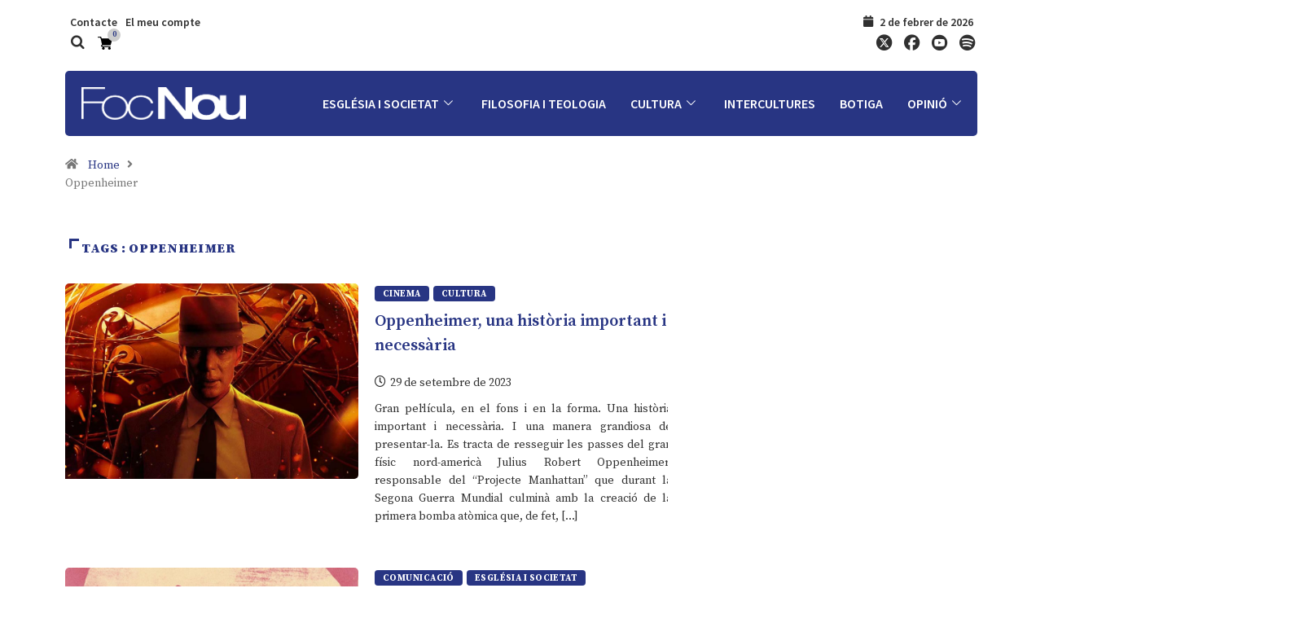

--- FILE ---
content_type: text/html; charset=UTF-8
request_url: https://www.focnou.cat/etiqueta/oppenheimer/
body_size: 36345
content:
<!DOCTYPE html>
<html lang="ca" class="" data-skin="light">
<head><meta charset="UTF-8"><script>if(navigator.userAgent.match(/MSIE|Internet Explorer/i)||navigator.userAgent.match(/Trident\/7\..*?rv:11/i)){var href=document.location.href;if(!href.match(/[?&]nowprocket/)){if(href.indexOf("?")==-1){if(href.indexOf("#")==-1){document.location.href=href+"?nowprocket=1"}else{document.location.href=href.replace("#","?nowprocket=1#")}}else{if(href.indexOf("#")==-1){document.location.href=href+"&nowprocket=1"}else{document.location.href=href.replace("#","&nowprocket=1#")}}}}</script><script>(()=>{class RocketLazyLoadScripts{constructor(){this.v="1.2.6",this.triggerEvents=["keydown","mousedown","mousemove","touchmove","touchstart","touchend","wheel"],this.userEventHandler=this.t.bind(this),this.touchStartHandler=this.i.bind(this),this.touchMoveHandler=this.o.bind(this),this.touchEndHandler=this.h.bind(this),this.clickHandler=this.u.bind(this),this.interceptedClicks=[],this.interceptedClickListeners=[],this.l(this),window.addEventListener("pageshow",(t=>{this.persisted=t.persisted,this.everythingLoaded&&this.m()})),this.CSPIssue=sessionStorage.getItem("rocketCSPIssue"),document.addEventListener("securitypolicyviolation",(t=>{this.CSPIssue||"script-src-elem"!==t.violatedDirective||"data"!==t.blockedURI||(this.CSPIssue=!0,sessionStorage.setItem("rocketCSPIssue",!0))})),document.addEventListener("DOMContentLoaded",(()=>{this.k()})),this.delayedScripts={normal:[],async:[],defer:[]},this.trash=[],this.allJQueries=[]}p(t){document.hidden?t.t():(this.triggerEvents.forEach((e=>window.addEventListener(e,t.userEventHandler,{passive:!0}))),window.addEventListener("touchstart",t.touchStartHandler,{passive:!0}),window.addEventListener("mousedown",t.touchStartHandler),document.addEventListener("visibilitychange",t.userEventHandler))}_(){this.triggerEvents.forEach((t=>window.removeEventListener(t,this.userEventHandler,{passive:!0}))),document.removeEventListener("visibilitychange",this.userEventHandler)}i(t){"HTML"!==t.target.tagName&&(window.addEventListener("touchend",this.touchEndHandler),window.addEventListener("mouseup",this.touchEndHandler),window.addEventListener("touchmove",this.touchMoveHandler,{passive:!0}),window.addEventListener("mousemove",this.touchMoveHandler),t.target.addEventListener("click",this.clickHandler),this.L(t.target,!0),this.S(t.target,"onclick","rocket-onclick"),this.C())}o(t){window.removeEventListener("touchend",this.touchEndHandler),window.removeEventListener("mouseup",this.touchEndHandler),window.removeEventListener("touchmove",this.touchMoveHandler,{passive:!0}),window.removeEventListener("mousemove",this.touchMoveHandler),t.target.removeEventListener("click",this.clickHandler),this.L(t.target,!1),this.S(t.target,"rocket-onclick","onclick"),this.M()}h(){window.removeEventListener("touchend",this.touchEndHandler),window.removeEventListener("mouseup",this.touchEndHandler),window.removeEventListener("touchmove",this.touchMoveHandler,{passive:!0}),window.removeEventListener("mousemove",this.touchMoveHandler)}u(t){t.target.removeEventListener("click",this.clickHandler),this.L(t.target,!1),this.S(t.target,"rocket-onclick","onclick"),this.interceptedClicks.push(t),t.preventDefault(),t.stopPropagation(),t.stopImmediatePropagation(),this.M()}O(){window.removeEventListener("touchstart",this.touchStartHandler,{passive:!0}),window.removeEventListener("mousedown",this.touchStartHandler),this.interceptedClicks.forEach((t=>{t.target.dispatchEvent(new MouseEvent("click",{view:t.view,bubbles:!0,cancelable:!0}))}))}l(t){EventTarget.prototype.addEventListenerWPRocketBase=EventTarget.prototype.addEventListener,EventTarget.prototype.addEventListener=function(e,i,o){"click"!==e||t.windowLoaded||i===t.clickHandler||t.interceptedClickListeners.push({target:this,func:i,options:o}),(this||window).addEventListenerWPRocketBase(e,i,o)}}L(t,e){this.interceptedClickListeners.forEach((i=>{i.target===t&&(e?t.removeEventListener("click",i.func,i.options):t.addEventListener("click",i.func,i.options))})),t.parentNode!==document.documentElement&&this.L(t.parentNode,e)}D(){return new Promise((t=>{this.P?this.M=t:t()}))}C(){this.P=!0}M(){this.P=!1}S(t,e,i){t.hasAttribute&&t.hasAttribute(e)&&(event.target.setAttribute(i,event.target.getAttribute(e)),event.target.removeAttribute(e))}t(){this._(this),"loading"===document.readyState?document.addEventListener("DOMContentLoaded",this.R.bind(this)):this.R()}k(){let t=[];document.querySelectorAll("script[type=rocketlazyloadscript][data-rocket-src]").forEach((e=>{let i=e.getAttribute("data-rocket-src");if(i&&!i.startsWith("data:")){0===i.indexOf("//")&&(i=location.protocol+i);try{const o=new URL(i).origin;o!==location.origin&&t.push({src:o,crossOrigin:e.crossOrigin||"module"===e.getAttribute("data-rocket-type")})}catch(t){}}})),t=[...new Map(t.map((t=>[JSON.stringify(t),t]))).values()],this.T(t,"preconnect")}async R(){this.lastBreath=Date.now(),this.j(this),this.F(this),this.I(),this.W(),this.q(),await this.A(this.delayedScripts.normal),await this.A(this.delayedScripts.defer),await this.A(this.delayedScripts.async);try{await this.U(),await this.H(this),await this.J()}catch(t){console.error(t)}window.dispatchEvent(new Event("rocket-allScriptsLoaded")),this.everythingLoaded=!0,this.D().then((()=>{this.O()})),this.N()}W(){document.querySelectorAll("script[type=rocketlazyloadscript]").forEach((t=>{t.hasAttribute("data-rocket-src")?t.hasAttribute("async")&&!1!==t.async?this.delayedScripts.async.push(t):t.hasAttribute("defer")&&!1!==t.defer||"module"===t.getAttribute("data-rocket-type")?this.delayedScripts.defer.push(t):this.delayedScripts.normal.push(t):this.delayedScripts.normal.push(t)}))}async B(t){if(await this.G(),!0!==t.noModule||!("noModule"in HTMLScriptElement.prototype))return new Promise((e=>{let i;function o(){(i||t).setAttribute("data-rocket-status","executed"),e()}try{if(navigator.userAgent.indexOf("Firefox/")>0||""===navigator.vendor||this.CSPIssue)i=document.createElement("script"),[...t.attributes].forEach((t=>{let e=t.nodeName;"type"!==e&&("data-rocket-type"===e&&(e="type"),"data-rocket-src"===e&&(e="src"),i.setAttribute(e,t.nodeValue))})),t.text&&(i.text=t.text),i.hasAttribute("src")?(i.addEventListener("load",o),i.addEventListener("error",(function(){i.setAttribute("data-rocket-status","failed-network"),e()})),setTimeout((()=>{i.isConnected||e()}),1)):(i.text=t.text,o()),t.parentNode.replaceChild(i,t);else{const i=t.getAttribute("data-rocket-type"),s=t.getAttribute("data-rocket-src");i?(t.type=i,t.removeAttribute("data-rocket-type")):t.removeAttribute("type"),t.addEventListener("load",o),t.addEventListener("error",(i=>{this.CSPIssue&&i.target.src.startsWith("data:")?(console.log("WPRocket: data-uri blocked by CSP -> fallback"),t.removeAttribute("src"),this.B(t).then(e)):(t.setAttribute("data-rocket-status","failed-network"),e())})),s?(t.removeAttribute("data-rocket-src"),t.src=s):t.src="data:text/javascript;base64,"+window.btoa(unescape(encodeURIComponent(t.text)))}}catch(i){t.setAttribute("data-rocket-status","failed-transform"),e()}}));t.setAttribute("data-rocket-status","skipped")}async A(t){const e=t.shift();return e&&e.isConnected?(await this.B(e),this.A(t)):Promise.resolve()}q(){this.T([...this.delayedScripts.normal,...this.delayedScripts.defer,...this.delayedScripts.async],"preload")}T(t,e){var i=document.createDocumentFragment();t.forEach((t=>{const o=t.getAttribute&&t.getAttribute("data-rocket-src")||t.src;if(o&&!o.startsWith("data:")){const s=document.createElement("link");s.href=o,s.rel=e,"preconnect"!==e&&(s.as="script"),t.getAttribute&&"module"===t.getAttribute("data-rocket-type")&&(s.crossOrigin=!0),t.crossOrigin&&(s.crossOrigin=t.crossOrigin),t.integrity&&(s.integrity=t.integrity),i.appendChild(s),this.trash.push(s)}})),document.head.appendChild(i)}j(t){let e={};function i(i,o){return e[o].eventsToRewrite.indexOf(i)>=0&&!t.everythingLoaded?"rocket-"+i:i}function o(t,o){!function(t){e[t]||(e[t]={originalFunctions:{add:t.addEventListener,remove:t.removeEventListener},eventsToRewrite:[]},t.addEventListener=function(){arguments[0]=i(arguments[0],t),e[t].originalFunctions.add.apply(t,arguments)},t.removeEventListener=function(){arguments[0]=i(arguments[0],t),e[t].originalFunctions.remove.apply(t,arguments)})}(t),e[t].eventsToRewrite.push(o)}function s(e,i){let o=e[i];e[i]=null,Object.defineProperty(e,i,{get:()=>o||function(){},set(s){t.everythingLoaded?o=s:e["rocket"+i]=o=s}})}o(document,"DOMContentLoaded"),o(window,"DOMContentLoaded"),o(window,"load"),o(window,"pageshow"),o(document,"readystatechange"),s(document,"onreadystatechange"),s(window,"onload"),s(window,"onpageshow");try{Object.defineProperty(document,"readyState",{get:()=>t.rocketReadyState,set(e){t.rocketReadyState=e},configurable:!0}),document.readyState="loading"}catch(t){console.log("WPRocket DJE readyState conflict, bypassing")}}F(t){let e;function i(e){return t.everythingLoaded?e:e.split(" ").map((t=>"load"===t||0===t.indexOf("load.")?"rocket-jquery-load":t)).join(" ")}function o(o){function s(t){const e=o.fn[t];o.fn[t]=o.fn.init.prototype[t]=function(){return this[0]===window&&("string"==typeof arguments[0]||arguments[0]instanceof String?arguments[0]=i(arguments[0]):"object"==typeof arguments[0]&&Object.keys(arguments[0]).forEach((t=>{const e=arguments[0][t];delete arguments[0][t],arguments[0][i(t)]=e}))),e.apply(this,arguments),this}}o&&o.fn&&!t.allJQueries.includes(o)&&(o.fn.ready=o.fn.init.prototype.ready=function(e){return t.domReadyFired?e.bind(document)(o):document.addEventListener("rocket-DOMContentLoaded",(()=>e.bind(document)(o))),o([])},s("on"),s("one"),t.allJQueries.push(o)),e=o}o(window.jQuery),Object.defineProperty(window,"jQuery",{get:()=>e,set(t){o(t)}})}async H(t){const e=document.querySelector("script[data-webpack]");e&&(await async function(){return new Promise((t=>{e.addEventListener("load",t),e.addEventListener("error",t)}))}(),await t.K(),await t.H(t))}async U(){this.domReadyFired=!0;try{document.readyState="interactive"}catch(t){}await this.G(),document.dispatchEvent(new Event("rocket-readystatechange")),await this.G(),document.rocketonreadystatechange&&document.rocketonreadystatechange(),await this.G(),document.dispatchEvent(new Event("rocket-DOMContentLoaded")),await this.G(),window.dispatchEvent(new Event("rocket-DOMContentLoaded"))}async J(){try{document.readyState="complete"}catch(t){}await this.G(),document.dispatchEvent(new Event("rocket-readystatechange")),await this.G(),document.rocketonreadystatechange&&document.rocketonreadystatechange(),await this.G(),window.dispatchEvent(new Event("rocket-load")),await this.G(),window.rocketonload&&window.rocketonload(),await this.G(),this.allJQueries.forEach((t=>t(window).trigger("rocket-jquery-load"))),await this.G();const t=new Event("rocket-pageshow");t.persisted=this.persisted,window.dispatchEvent(t),await this.G(),window.rocketonpageshow&&window.rocketonpageshow({persisted:this.persisted}),this.windowLoaded=!0}m(){document.onreadystatechange&&document.onreadystatechange(),window.onload&&window.onload(),window.onpageshow&&window.onpageshow({persisted:this.persisted})}I(){const t=new Map;document.write=document.writeln=function(e){const i=document.currentScript;i||console.error("WPRocket unable to document.write this: "+e);const o=document.createRange(),s=i.parentElement;let n=t.get(i);void 0===n&&(n=i.nextSibling,t.set(i,n));const c=document.createDocumentFragment();o.setStart(c,0),c.appendChild(o.createContextualFragment(e)),s.insertBefore(c,n)}}async G(){Date.now()-this.lastBreath>45&&(await this.K(),this.lastBreath=Date.now())}async K(){return document.hidden?new Promise((t=>setTimeout(t))):new Promise((t=>requestAnimationFrame(t)))}N(){this.trash.forEach((t=>t.remove()))}static run(){const t=new RocketLazyLoadScripts;t.p(t)}}RocketLazyLoadScripts.run()})();</script>
	
	<meta name="viewport" content="width=device-width, initial-scale=1.0, viewport-fit=cover" />		<title>Oppenheimer &#8211; Foc Nou</title><link rel="preload" data-rocket-preload as="style" href="https://fonts.googleapis.com/css?family=Source%20Sans%20Pro%3A600%2C400%2C700%2C900%7CSource%20Serif%20Pro%3A600%2C400%2C700%2C900%7CSource%20Serif%20Pro%3A100%2C100italic%2C200%2C200italic%2C300%2C300italic%2C400%2C400italic%2C500%2C500italic%2C600%2C600italic%2C700%2C700italic%2C800%2C800italic%2C900%2C900italic%7CSource%20Sans%20Pro%3A100%2C100italic%2C200%2C200italic%2C300%2C300italic%2C400%2C400italic%2C500%2C500italic%2C600%2C600italic%2C700%2C700italic%2C800%2C800italic%2C900%2C900italic&#038;display=swap" /><link rel="stylesheet" href="https://fonts.googleapis.com/css?family=Source%20Sans%20Pro%3A600%2C400%2C700%2C900%7CSource%20Serif%20Pro%3A600%2C400%2C700%2C900%7CSource%20Serif%20Pro%3A100%2C100italic%2C200%2C200italic%2C300%2C300italic%2C400%2C400italic%2C500%2C500italic%2C600%2C600italic%2C700%2C700italic%2C800%2C800italic%2C900%2C900italic%7CSource%20Sans%20Pro%3A100%2C100italic%2C200%2C200italic%2C300%2C300italic%2C400%2C400italic%2C500%2C500italic%2C600%2C600italic%2C700%2C700italic%2C800%2C800italic%2C900%2C900italic&#038;display=swap" media="print" onload="this.media='all'" /><noscript><link rel="stylesheet" href="https://fonts.googleapis.com/css?family=Source%20Sans%20Pro%3A600%2C400%2C700%2C900%7CSource%20Serif%20Pro%3A600%2C400%2C700%2C900%7CSource%20Serif%20Pro%3A100%2C100italic%2C200%2C200italic%2C300%2C300italic%2C400%2C400italic%2C500%2C500italic%2C600%2C600italic%2C700%2C700italic%2C800%2C800italic%2C900%2C900italic%7CSource%20Sans%20Pro%3A100%2C100italic%2C200%2C200italic%2C300%2C300italic%2C400%2C400italic%2C500%2C500italic%2C600%2C600italic%2C700%2C700italic%2C800%2C800italic%2C900%2C900italic&#038;display=swap" /></noscript>
<meta name='robots' content='max-image-preview:large' />
        <meta name="viewport" content="width=device-width, initial-scale=1, maximum-scale=5">
        <meta name="description" content="Foc Nou - Fe, cultura i societat" />
        <link rel='dns-prefetch' href='//www.focnou.cat' />
<link href='https://fonts.gstatic.com' crossorigin rel='preconnect' />
<link rel="alternate" type="application/rss+xml" title="Foc Nou &raquo; Canal d&#039;informació" href="https://www.focnou.cat/feed/" />
<link rel="alternate" type="application/rss+xml" title="Foc Nou &raquo; Canal dels comentaris" href="https://www.focnou.cat/comments/feed/" />
<link rel="alternate" type="application/rss+xml" title="Foc Nou &raquo; Oppenheimer Canal de les etiquetes" href="https://www.focnou.cat/etiqueta/oppenheimer/feed/" />
<style type="text/css">
img.wp-smiley,
img.emoji {
	display: inline !important;
	border: none !important;
	box-shadow: none !important;
	height: 1em !important;
	width: 1em !important;
	margin: 0 0.07em !important;
	vertical-align: -0.1em !important;
	background: none !important;
	padding: 0 !important;
}
</style>
	<link data-minify="1" rel='stylesheet' id='wc-blocks-vendors-style-css' href='https://www.focnou.cat/wp-content/cache/min/1/wp-content/plugins/woocommerce/packages/woocommerce-blocks/build/wc-blocks-vendors-style.css?ver=1746198132' type='text/css' media='all' />
<link data-minify="1" rel='stylesheet' id='wc-blocks-style-css' href='https://www.focnou.cat/wp-content/cache/min/1/wp-content/plugins/woocommerce/packages/woocommerce-blocks/build/wc-blocks-style.css?ver=1746198132' type='text/css' media='all' />
<link data-minify="1" rel='stylesheet' id='mpp_gutenberg-css' href='https://www.focnou.cat/wp-content/cache/min/1/wp-content/plugins/metronet-profile-picture/dist/blocks.style.build.css?ver=1746198132' type='text/css' media='all' />
<link rel='stylesheet' id='classic-theme-styles-css' href='https://www.focnou.cat/wp-includes/css/classic-themes.min.css?ver=1' type='text/css' media='all' />
<style id='global-styles-inline-css' type='text/css'>
body{--wp--preset--color--black: #000000;--wp--preset--color--cyan-bluish-gray: #abb8c3;--wp--preset--color--white: #ffffff;--wp--preset--color--pale-pink: #f78da7;--wp--preset--color--vivid-red: #cf2e2e;--wp--preset--color--luminous-vivid-orange: #ff6900;--wp--preset--color--luminous-vivid-amber: #fcb900;--wp--preset--color--light-green-cyan: #7bdcb5;--wp--preset--color--vivid-green-cyan: #00d084;--wp--preset--color--pale-cyan-blue: #8ed1fc;--wp--preset--color--vivid-cyan-blue: #0693e3;--wp--preset--color--vivid-purple: #9b51e0;--wp--preset--gradient--vivid-cyan-blue-to-vivid-purple: linear-gradient(135deg,rgba(6,147,227,1) 0%,rgb(155,81,224) 100%);--wp--preset--gradient--light-green-cyan-to-vivid-green-cyan: linear-gradient(135deg,rgb(122,220,180) 0%,rgb(0,208,130) 100%);--wp--preset--gradient--luminous-vivid-amber-to-luminous-vivid-orange: linear-gradient(135deg,rgba(252,185,0,1) 0%,rgba(255,105,0,1) 100%);--wp--preset--gradient--luminous-vivid-orange-to-vivid-red: linear-gradient(135deg,rgba(255,105,0,1) 0%,rgb(207,46,46) 100%);--wp--preset--gradient--very-light-gray-to-cyan-bluish-gray: linear-gradient(135deg,rgb(238,238,238) 0%,rgb(169,184,195) 100%);--wp--preset--gradient--cool-to-warm-spectrum: linear-gradient(135deg,rgb(74,234,220) 0%,rgb(151,120,209) 20%,rgb(207,42,186) 40%,rgb(238,44,130) 60%,rgb(251,105,98) 80%,rgb(254,248,76) 100%);--wp--preset--gradient--blush-light-purple: linear-gradient(135deg,rgb(255,206,236) 0%,rgb(152,150,240) 100%);--wp--preset--gradient--blush-bordeaux: linear-gradient(135deg,rgb(254,205,165) 0%,rgb(254,45,45) 50%,rgb(107,0,62) 100%);--wp--preset--gradient--luminous-dusk: linear-gradient(135deg,rgb(255,203,112) 0%,rgb(199,81,192) 50%,rgb(65,88,208) 100%);--wp--preset--gradient--pale-ocean: linear-gradient(135deg,rgb(255,245,203) 0%,rgb(182,227,212) 50%,rgb(51,167,181) 100%);--wp--preset--gradient--electric-grass: linear-gradient(135deg,rgb(202,248,128) 0%,rgb(113,206,126) 100%);--wp--preset--gradient--midnight: linear-gradient(135deg,rgb(2,3,129) 0%,rgb(40,116,252) 100%);--wp--preset--duotone--dark-grayscale: url('#wp-duotone-dark-grayscale');--wp--preset--duotone--grayscale: url('#wp-duotone-grayscale');--wp--preset--duotone--purple-yellow: url('#wp-duotone-purple-yellow');--wp--preset--duotone--blue-red: url('#wp-duotone-blue-red');--wp--preset--duotone--midnight: url('#wp-duotone-midnight');--wp--preset--duotone--magenta-yellow: url('#wp-duotone-magenta-yellow');--wp--preset--duotone--purple-green: url('#wp-duotone-purple-green');--wp--preset--duotone--blue-orange: url('#wp-duotone-blue-orange');--wp--preset--font-size--small: 13px;--wp--preset--font-size--medium: 20px;--wp--preset--font-size--large: 36px;--wp--preset--font-size--x-large: 42px;--wp--preset--spacing--20: 0.44rem;--wp--preset--spacing--30: 0.67rem;--wp--preset--spacing--40: 1rem;--wp--preset--spacing--50: 1.5rem;--wp--preset--spacing--60: 2.25rem;--wp--preset--spacing--70: 3.38rem;--wp--preset--spacing--80: 5.06rem;}:where(.is-layout-flex){gap: 0.5em;}body .is-layout-flow > .alignleft{float: left;margin-inline-start: 0;margin-inline-end: 2em;}body .is-layout-flow > .alignright{float: right;margin-inline-start: 2em;margin-inline-end: 0;}body .is-layout-flow > .aligncenter{margin-left: auto !important;margin-right: auto !important;}body .is-layout-constrained > .alignleft{float: left;margin-inline-start: 0;margin-inline-end: 2em;}body .is-layout-constrained > .alignright{float: right;margin-inline-start: 2em;margin-inline-end: 0;}body .is-layout-constrained > .aligncenter{margin-left: auto !important;margin-right: auto !important;}body .is-layout-constrained > :where(:not(.alignleft):not(.alignright):not(.alignfull)){max-width: var(--wp--style--global--content-size);margin-left: auto !important;margin-right: auto !important;}body .is-layout-constrained > .alignwide{max-width: var(--wp--style--global--wide-size);}body .is-layout-flex{display: flex;}body .is-layout-flex{flex-wrap: wrap;align-items: center;}body .is-layout-flex > *{margin: 0;}:where(.wp-block-columns.is-layout-flex){gap: 2em;}.has-black-color{color: var(--wp--preset--color--black) !important;}.has-cyan-bluish-gray-color{color: var(--wp--preset--color--cyan-bluish-gray) !important;}.has-white-color{color: var(--wp--preset--color--white) !important;}.has-pale-pink-color{color: var(--wp--preset--color--pale-pink) !important;}.has-vivid-red-color{color: var(--wp--preset--color--vivid-red) !important;}.has-luminous-vivid-orange-color{color: var(--wp--preset--color--luminous-vivid-orange) !important;}.has-luminous-vivid-amber-color{color: var(--wp--preset--color--luminous-vivid-amber) !important;}.has-light-green-cyan-color{color: var(--wp--preset--color--light-green-cyan) !important;}.has-vivid-green-cyan-color{color: var(--wp--preset--color--vivid-green-cyan) !important;}.has-pale-cyan-blue-color{color: var(--wp--preset--color--pale-cyan-blue) !important;}.has-vivid-cyan-blue-color{color: var(--wp--preset--color--vivid-cyan-blue) !important;}.has-vivid-purple-color{color: var(--wp--preset--color--vivid-purple) !important;}.has-black-background-color{background-color: var(--wp--preset--color--black) !important;}.has-cyan-bluish-gray-background-color{background-color: var(--wp--preset--color--cyan-bluish-gray) !important;}.has-white-background-color{background-color: var(--wp--preset--color--white) !important;}.has-pale-pink-background-color{background-color: var(--wp--preset--color--pale-pink) !important;}.has-vivid-red-background-color{background-color: var(--wp--preset--color--vivid-red) !important;}.has-luminous-vivid-orange-background-color{background-color: var(--wp--preset--color--luminous-vivid-orange) !important;}.has-luminous-vivid-amber-background-color{background-color: var(--wp--preset--color--luminous-vivid-amber) !important;}.has-light-green-cyan-background-color{background-color: var(--wp--preset--color--light-green-cyan) !important;}.has-vivid-green-cyan-background-color{background-color: var(--wp--preset--color--vivid-green-cyan) !important;}.has-pale-cyan-blue-background-color{background-color: var(--wp--preset--color--pale-cyan-blue) !important;}.has-vivid-cyan-blue-background-color{background-color: var(--wp--preset--color--vivid-cyan-blue) !important;}.has-vivid-purple-background-color{background-color: var(--wp--preset--color--vivid-purple) !important;}.has-black-border-color{border-color: var(--wp--preset--color--black) !important;}.has-cyan-bluish-gray-border-color{border-color: var(--wp--preset--color--cyan-bluish-gray) !important;}.has-white-border-color{border-color: var(--wp--preset--color--white) !important;}.has-pale-pink-border-color{border-color: var(--wp--preset--color--pale-pink) !important;}.has-vivid-red-border-color{border-color: var(--wp--preset--color--vivid-red) !important;}.has-luminous-vivid-orange-border-color{border-color: var(--wp--preset--color--luminous-vivid-orange) !important;}.has-luminous-vivid-amber-border-color{border-color: var(--wp--preset--color--luminous-vivid-amber) !important;}.has-light-green-cyan-border-color{border-color: var(--wp--preset--color--light-green-cyan) !important;}.has-vivid-green-cyan-border-color{border-color: var(--wp--preset--color--vivid-green-cyan) !important;}.has-pale-cyan-blue-border-color{border-color: var(--wp--preset--color--pale-cyan-blue) !important;}.has-vivid-cyan-blue-border-color{border-color: var(--wp--preset--color--vivid-cyan-blue) !important;}.has-vivid-purple-border-color{border-color: var(--wp--preset--color--vivid-purple) !important;}.has-vivid-cyan-blue-to-vivid-purple-gradient-background{background: var(--wp--preset--gradient--vivid-cyan-blue-to-vivid-purple) !important;}.has-light-green-cyan-to-vivid-green-cyan-gradient-background{background: var(--wp--preset--gradient--light-green-cyan-to-vivid-green-cyan) !important;}.has-luminous-vivid-amber-to-luminous-vivid-orange-gradient-background{background: var(--wp--preset--gradient--luminous-vivid-amber-to-luminous-vivid-orange) !important;}.has-luminous-vivid-orange-to-vivid-red-gradient-background{background: var(--wp--preset--gradient--luminous-vivid-orange-to-vivid-red) !important;}.has-very-light-gray-to-cyan-bluish-gray-gradient-background{background: var(--wp--preset--gradient--very-light-gray-to-cyan-bluish-gray) !important;}.has-cool-to-warm-spectrum-gradient-background{background: var(--wp--preset--gradient--cool-to-warm-spectrum) !important;}.has-blush-light-purple-gradient-background{background: var(--wp--preset--gradient--blush-light-purple) !important;}.has-blush-bordeaux-gradient-background{background: var(--wp--preset--gradient--blush-bordeaux) !important;}.has-luminous-dusk-gradient-background{background: var(--wp--preset--gradient--luminous-dusk) !important;}.has-pale-ocean-gradient-background{background: var(--wp--preset--gradient--pale-ocean) !important;}.has-electric-grass-gradient-background{background: var(--wp--preset--gradient--electric-grass) !important;}.has-midnight-gradient-background{background: var(--wp--preset--gradient--midnight) !important;}.has-small-font-size{font-size: var(--wp--preset--font-size--small) !important;}.has-medium-font-size{font-size: var(--wp--preset--font-size--medium) !important;}.has-large-font-size{font-size: var(--wp--preset--font-size--large) !important;}.has-x-large-font-size{font-size: var(--wp--preset--font-size--x-large) !important;}
.wp-block-navigation a:where(:not(.wp-element-button)){color: inherit;}
:where(.wp-block-columns.is-layout-flex){gap: 2em;}
.wp-block-pullquote{font-size: 1.5em;line-height: 1.6;}
</style>
<link data-minify="1" rel='stylesheet' id='contact-form-7-css' href='https://www.focnou.cat/wp-content/cache/min/1/wp-content/plugins/contact-form-7/includes/css/styles.css?ver=1746198132' type='text/css' media='all' />
<link data-minify="1" rel='stylesheet' id='woocommerce-layout-css' href='https://www.focnou.cat/wp-content/cache/min/1/wp-content/plugins/woocommerce/assets/css/woocommerce-layout.css?ver=1746198132' type='text/css' media='all' />
<link data-minify="1" rel='stylesheet' id='woocommerce-smallscreen-css' href='https://www.focnou.cat/wp-content/cache/min/1/wp-content/plugins/woocommerce/assets/css/woocommerce-smallscreen.css?ver=1746198132' type='text/css' media='only screen and (max-width: 768px)' />
<link data-minify="1" rel='stylesheet' id='woocommerce-general-css' href='https://www.focnou.cat/wp-content/cache/min/1/wp-content/plugins/woocommerce/assets/css/woocommerce.css?ver=1746198132' type='text/css' media='all' />
<style id='woocommerce-inline-inline-css' type='text/css'>
.woocommerce form .form-row .required { visibility: visible; }
</style>
<link rel='stylesheet' id='elementor-frontend-legacy-css' href='https://www.focnou.cat/wp-content/plugins/elementor/assets/css/frontend-legacy.min.css?ver=3.11.5' type='text/css' media='all' />
<link rel='stylesheet' id='elementor-frontend-css' href='https://www.focnou.cat/wp-content/plugins/elementor/assets/css/frontend.min.css?ver=3.11.5' type='text/css' media='all' />
<link rel='stylesheet' id='swiper-css' href='https://www.focnou.cat/wp-content/plugins/elementor/assets/lib/swiper/css/swiper.min.css?ver=5.3.6' type='text/css' media='all' />
<link rel='stylesheet' id='elementor-post-3206-css' href='https://www.focnou.cat/wp-content/uploads/elementor/css/post-3206.css?ver=1731615696' type='text/css' media='all' />
<link rel='stylesheet' id='elementor-pro-css' href='https://www.focnou.cat/wp-content/plugins/elementor-pro%203.6.5/assets/css/frontend.min.css?ver=3.6.5' type='text/css' media='all' />
<link rel='stylesheet' id='elementor-global-css' href='https://www.focnou.cat/wp-content/uploads/elementor/css/global.css?ver=1731615699' type='text/css' media='all' />
<link rel='stylesheet' id='elementor-post-6320-css' href='https://www.focnou.cat/wp-content/uploads/elementor/css/post-6320.css?ver=1741971968' type='text/css' media='all' />
<link rel='stylesheet' id='elementor-post-4657-css' href='https://www.focnou.cat/wp-content/uploads/elementor/css/post-4657.css?ver=1741973445' type='text/css' media='all' />
<link data-minify="1" rel='stylesheet' id='elementskit-parallax-style-css' href='https://www.focnou.cat/wp-content/cache/min/1/wp-content/plugins/elementskit/modules/parallax/assets/css/style.css?ver=1746198132' type='text/css' media='all' />
<link data-minify="1" rel='stylesheet' id='skb-cife-brands_icon-css' href='https://www.focnou.cat/wp-content/cache/min/1/wp-content/plugins/skyboot-custom-icons-for-elementor/assets/css/icomoon_brands.css?ver=1746198132' type='text/css' media='all' />
<link data-minify="1" rel='stylesheet' id='skb-cife-elegant_icon-css' href='https://www.focnou.cat/wp-content/cache/min/1/wp-content/plugins/skyboot-custom-icons-for-elementor/assets/css/elegant.css?ver=1746198132' type='text/css' media='all' />
<link data-minify="1" rel='stylesheet' id='skb-cife-linearicons_icon-css' href='https://www.focnou.cat/wp-content/cache/min/1/wp-content/plugins/skyboot-custom-icons-for-elementor/assets/css/linearicons.css?ver=1746198132' type='text/css' media='all' />
<link data-minify="1" rel='stylesheet' id='skb-cife-simpleline_icon-css' href='https://www.focnou.cat/wp-content/cache/min/1/wp-content/plugins/skyboot-custom-icons-for-elementor/assets/css/simple-line-icons.css?ver=1746198132' type='text/css' media='all' />
<link data-minify="1" rel='stylesheet' id='skb-cife-themify_icon-css' href='https://www.focnou.cat/wp-content/cache/min/1/wp-content/plugins/skyboot-custom-icons-for-elementor/assets/css/themify.css?ver=1746198132' type='text/css' media='all' />
<link rel='stylesheet' id='bootstrap-css' href='https://www.focnou.cat/wp-content/themes/digiqole/assets/css/bootstrap.min.css?ver=2.0.2' type='text/css' media='all' />
<link data-minify="1" rel='stylesheet' id='icon-font-css' href='https://www.focnou.cat/wp-content/cache/min/1/wp-content/themes/digiqole/assets/css/icon-font.css?ver=1746198132' type='text/css' media='all' />
<link data-minify="1" rel='preload' as='style' id='digiqole-all-style-css' href='https://www.focnou.cat/wp-content/cache/min/1/wp-content/themes/digiqole/assets/css/all.css?ver=1746198132' type='text/css' media='all' />
<link data-minify="1" rel='stylesheet' id='digiqole-master-css' href='https://www.focnou.cat/wp-content/cache/min/1/wp-content/themes/digiqole/assets/css/master.css?ver=1746198132' type='text/css' media='all' />
<style id='digiqole-master-inline-css' type='text/css'>
.progress-bar{ background-color : #283583}
        html.fonts-loaded body{ font-family:"Source Sans Pro";line-height:22px;font-size:14px;font-weight:600; }
        .body-box-layout{ 
            background-image:url(//focnou.org/wp-content/uploads/2020/07/bg_image.png);;
            background-repeat: no-repeat;
            background-position: center;
            background-size: cover;
            background-attachment: fixed;
         }
        body,
        .post-navigation .post-previous a p, .post-navigation .post-next a p,
        .dark-mode .blog-single .post-meta li,
        .dark-mode .wp-block-quote p,
        .dark-mode .wp-block-quote::before,
        .dark-mode .wp-block-quote cite,
        .dark-mode .view-review-list .xs-review-date,
        .dark-mode .view-review-list .xs-reviewer-author,
        .dark-mode .breadcrumb li,
        .dark-mode .post-meta span,
        .dark-mode .post-meta span a,
        .dark-mode .tranding-bg-white .tranding-bar .trending-slide-bg.trending-slide .post-title a,
        .dark-mode .blog-single .post-meta li.post-author a{
           color:  #283583;
        }

        h1, h2, h3, h4, h5, h6,
        .post-title,
        .post-navigation span,
        .post-title a,
        .dark-mode .error-page .error-code,
        .dark-mode.archive .entry-blog-summery .readmore-btn,
        .dark-mode .entry-blog-summery.ts-post .readmore-btn,
        .dark-mode .apsc-icons-wrapper.apsc-theme-2 .apsc-each-profile a,
        .dark-mode .ts-author-content .comment a{
            color:  #222222;
        }


        .dark-mode .apsc-icons-wrapper.apsc-theme-2 .apsc-each-profile a{
            color: #222222 !important;
        }
        .dark-mode .blog-single .post .post-body{
            background: transparent;
        }

        html.fonts-loaded h1,
        html.fonts-loaded h2{
            font-family:"Source Serif Pro";font-size:18px;font-weight:600;
        }
        html.fonts-loaded h3{ 
            font-family:"Source Serif Pro";font-weight:600; 
        }

        html.fonts-loaded h4{ 
            font-family:"Source Serif Pro";font-weight:600;
        }

        a,
        .entry-header .entry-title a:hover,
        .sidebar ul li a:hover,
        .breadcrumb a:hover {
            color: #283583;
            transition: all ease 500ms;
        }
      
        .btn-primary:hover,
        .switch__background,
        .switch__mouth,
        .switch__eye-left,
        .switch__eye-right{
         background: #cccccc;
         border-color: #cccccc;;
        }

        .tag-lists a:hover,
        .tagcloud a:hover,
        .owl-carousel .owl-dots .owl-dot.active span,
        .blog-single .tag-lists a:hover {
            border-color: #283583;
        }

        blockquote.wp-block-quote, .wp-block-quote, .wp-block-quote:not(.is-large):not(.is-style-large), .wp-block-pullquote blockquote,
         blockquote.wp-block-pullquote, .wp-block-quote.is-large, .wp-block-quote.is-style-large{
            border-left-color: #283583;
        }
        
        .post .post-footer .readmore,
        .post .post-media .video-link-btn a,
        .post-list-item .recen-tab-menu.nav-tabs li a:before, 
        .post-list-item .recen-tab-menu.nav-tabs li a:after,
        .blog-single .xs-review-box .xs-review .xs-btn:hover,
        .blog-single .tag-lists span,
        .tag-lists a:hover, .tagcloud a:hover,
        .heading-style3 .block-title .title-angle-shap:before, 
        .heading-style3 .block-title .title-angle-shap:after,
         .heading-style3 .widget-title .title-angle-shap:before, 
         .heading-style3 .widget-title .title-angle-shap:after, 
         .sidebar .widget .block-title .title-angle-shap:before,
          .sidebar .widget .block-title .title-angle-shap:after, 
          .sidebar .widget .widget-title .title-angle-shap:before, 
        .sidebar .widget .widget-title .title-angle-shap:after,
        .pagination li.active a, .pagination li:hover a,
        .owl-carousel .owl-dots .owl-dot.active span,
        .main-pagination .swiper-pagination-bullet-active,
        .swiper-pagination .swiper-pagination-bullet-active,
        .header .navbar-light .ekit-wid-con .digiqole-elementskit-menu
         .elementskit-navbar-nav > li.active > a:before,
         .trending-light .tranding-bar .trending-slide .trending-title,
        .post-list-item .post-thumb .tab-post-count, .post-list-item .post-thumb .post-index,
        .woocommerce ul.products li.product .button,.woocommerce ul.products li.product .added_to_cart,
        .woocommerce nav.woocommerce-pagination ul li a:focus, .woocommerce nav.woocommerce-pagination ul li a:hover, .woocommerce nav.woocommerce-pagination ul li span.current,
        .woocommerce #respond input#submit.alt, .woocommerce a.button.alt, .woocommerce button.button.alt, .woocommerce input.button.alt,.sponsor-web-link a:hover i, .woocommerce .widget_price_filter .ui-slider .ui-slider-range,
        .woocommerce span.onsale,
        .not-found .input-group-btn,
        .btn,
        .BackTo,
        .sidebar .widget.widget_search .input-group-btn,
        .woocommerce ul.products li.product .added_to_cart:hover, .woocommerce #respond input#submit.alt:hover, .woocommerce a.button.alt:hover, .woocommerce button.button.alt:hover, 
        .footer-social li a,
        .digiqole-video-post .video-item .post-video .ts-play-btn,
        .blog-single .post-meta .social-share i.fa-share,
        .social-share i.ts-icon-share,
        .woocommerce input.button.alt:hover,
        .woocommerce .widget_price_filter .ui-slider .ui-slider-handle,
        #preloader,
        .main-slider .swiper-button-next:hover,
        .main-slider .swiper-button-prev:hover,
        .main-slider .owl-dots .owl-dot.swiper-pagination-bullet-active,
        .main-slider .owl-dots .swiper-pagination-bullet.swiper-pagination-bullet-active,
        .main-slider .swiper-pagination .owl-dot.swiper-pagination-bullet-active,
        .main-slider .swiper-pagination .swiper-pagination-bullet.swiper-pagination-bullet-active,
        .main-slider .main-pagination .owl-dot.swiper-pagination-bullet-active,
        .main-slider .main-pagination .swiper-pagination-bullet.swiper-pagination-bullet-active,
        .weekend-top .owl-dots .owl-dot.swiper-pagination-bullet-active,
        .weekend-top .owl-dots .swiper-pagination-bullet.swiper-pagination-bullet-active,
        .weekend-top .swiper-pagination .owl-dot.swiper-pagination-bullet-active,
        .weekend-top .swiper-pagination .swiper-pagination-bullet.swiper-pagination-bullet-active,
        .featured-tab-item .nav-tabs .nav-link.active:before,
        .post-slider .swiper-pagination .swiper-pagination-bullet.swiper-pagination-bullet-active,
        .blog-single .post-meta .social-share .ts-icon-share {
            background: #283583;
        }
        .owl-carousel.owl-loaded .owl-nav .owl-next.disabled, 
        .owl-carousel.owl-loaded .owl-nav .owl-prev.disabled,
        .ts-about-image-wrapper.owl-carousel.owl-theme .owl-nav [class*=owl-]:hover{
            background: #283583 !important;
        }

        .ts-footer .recent-posts-widget .post-content .post-title a:hover,
        .post-list-item .recen-tab-menu.nav-tabs li a.active,
        .ts-footer .footer-left-widget .footer-social li a:hover,
         .ts-footer .footer-widget .footer-social li a:hover,
         .heading-style3 .block-title, .heading-style3 .widget-title,
         .topbar.topbar-gray .tranding-bg-white .tranding-bar .trending-slide-bg .trending-title i,
         .sidebar .widget .block-title, .sidebar .widget .widget-title,
         .header .navbar-light .ekit-wid-con .digiqole-elementskit-menu .elementskit-navbar-nav .dropdown-item.active,
         .header .navbar-light .ekit-wid-con .digiqole-elementskit-menu .elementskit-navbar-nav li a:hover,
         .social-links li a:hover,
         .post-title a:hover,
         .video-tab-list .post-tab-list li a.active h4.post-title, .video-tab-list .post-tab-list li a:hover h4.post-title,
         .featured-tab-item .nav-tabs .nav-link.active .tab-head > span.tab-text-title,
         .woocommerce ul.products li.product .price, 
         .woocommerce ul.products li.product .woocommerce-loop-product__title:hover,
         .load-more-btn .digiqole-post-grid-loadmore:hover,
         .blog-single .post-meta li.meta-post-view,
         .ts-overlay-style .post-meta-info li.active i,
         .blog-single .post-meta li a:hover {
            color: #283583;
        }
        
        .post-layout-style5 .post-meta li.meta-post-view .ts-icon {
            color: #283583!important;
        }
      
        
            .header .navbar-light .ekit-wid-con .digiqole-elementskit-menu{
               height: 75px;
            }
            @media(min-width: 1024px){
                .header-gradient-area .navbar-light .ekit-wid-con .digiqole-elementskit-menu .elementskit-navbar-nav > li > a,
                .header.header-gradient .navbar-light .ekit-wid-con .digiqole-elementskit-menu .elementskit-navbar-nav > li > a, 
                .header .navbar-light .ekit-wid-con .digiqole-elementskit-menu .elementskit-navbar-nav > li > a,
                 .header .navbar-light .nav-search-area a, .header-gradient .navbar-light .social-links li a, 
                 .header .navbar-light .navbar-nav > li > a, 
               .header-gradient .navbar-light .nav-search-area .header-search-icon a{
                   line-height: 75px;
               }
            }
        
                .header-gradient,
                .header-dark .navbar-light,
                .header-gradient .navbar-sticky.sticky,
                .header-bg-dark .navbar-sticky.sticky,
                .header-bg-dark,
                .header-middle-gradent{
                    background-image: linear-gradient(20deg, #283583 0%, #283583 100%);
                }
            
                @media(min-width: 1024px){
                    .header-gradient-area .navbar-light .ekit-wid-con .digiqole-elementskit-menu .elementskit-navbar-nav > li > a,
                    .header.header-gradient .navbar-light .ekit-wid-con .digiqole-elementskit-menu .elementskit-navbar-nav > li > a,
                    .header .navbar-light .ekit-wid-con .digiqole-elementskit-menu .elementskit-navbar-nav > li > a,
                    .header .navbar-light .nav-search-area a,
                    .header-gradient .navbar-light .social-links li a,
                    .header .navbar-light .navbar-nav > li > a{
                           color: #ffffff;
                    }
                }
            
                @media(min-width: 1024px){
                    .header-gradient-area .navbar-light .ekit-wid-con .digiqole-elementskit-menu .elementskit-navbar-nav > li > a:hover,
                    .header.header-gradient .navbar-light .ekit-wid-con .digiqole-elementskit-menu .elementskit-navbar-nav > li > a:hover,
                    .header .navbar-light .navbar-nav > li > a:hover,
                    .header-gradient-area .header .navbar-light .navbar-nav > li.active > a, 
                    .header-gradient-area .header .navbar-light .navbar-nav > li:hover > a,
                    .navbar-solid.header .navbar-light .navbar-nav li.active > a,
                    .header.header-dark .navbar-light .navbar-nav li.active > a,
                    .header .navbar-light .navbar-nav li.active > a,
                    .header.header-gradient .navbar-light .ekit-wid-con .digiqole-elementskit-menu .elementskit-navbar-nav > li.active > a,
                    .header .navbar-light .ekit-wid-con .digiqole-elementskit-menu .elementskit-navbar-nav > li:hover > a{
                        color: #cccccc;
                    }


                    
                }
                .header .navbar-light .ekit-wid-con .digiqole-elementskit-menu .elementskit-navbar-nav > li.active > a:before,
                .header .navbar-light .navbar-nav > li.active > a:before{
                    background: #cccccc;
                }
            
     
            html.fonts-loaded .header .navbar-light .navbar-nav li ul.dropdown-menu li a,
            html.fonts-loaded .header .navbar-light .ekit-wid-con .digiqole-elementskit-menu .elementskit-navbar-nav li ul li a,
            html.fonts-loaded .header .navbar-light .ekit-wid-con .digiqole-elementskit-menu .elementskit-navbar-nav li .elementskit-dropdown li a{
                   color: #303030;
                   font-size: 15px;
                }
            
     
            .header .navbar-light .navbar-nav li ul.dropdown-menu li a:hover,
            .header .navbar-light .ekit-wid-con .digiqole-elementskit-menu .elementskit-navbar-nav .dropdown-item.active,
            .header .navbar-light .ekit-wid-con .digiqole-elementskit-menu .elementskit-navbar-nav li ul li a:hover,
            .header .navbar-light .navbar-nav li ul.dropdown-menu li.active a{
                   color: #283583;
                   
                }
            
     
            .header .navbar-light .elementskit-menu-hamburger,
            .header .navbar-light .navbar-toggler-icon {
                    background: #283583;
                    border-color: #283583;
                }
            
            html.fonts-loaded .header-gradient-area .navbar-light .ekit-wid-con .digiqole-elementskit-menu .elementskit-navbar-nav > li > a,
            html.fonts-loaded .header.header-gradient .navbar-light .ekit-wid-con .digiqole-elementskit-menu .elementskit-navbar-nav > li > a,
            html.fonts-loaded .header .navbar-light .ekit-wid-con .digiqole-elementskit-menu .elementskit-navbar-nav > li > a,
            html.fonts-loaded .header .navbar-light .nav-search-area a,
            html.fonts-loaded .header-gradient .navbar-light .social-links li a,
            html.fonts-loaded .header .navbar-light .navbar-nav > li > a,
            html.fonts-loaded .header-gradient .navbar-light .nav-search-area .header-search-icon a{
                font-family:"Source Sans Pro";font-size:15px;font-weight:600;
                }
            .ts-footer{
            padding-top:70px;
            padding-bottom:20px;
         }
      body,
      .dark-mode .ts-author-media,
      .dark-mode .ts-author-content::before,
      .dark-mode .ts-author-content::after,
      .dark-mode .post-layout-style4 .post-single .entry-header{
         background-color: #fff;
      }
     
      .ts-footer{
          background-color: #303030;
          background-repeat:no-repeat;
          background-size: cover;
          
          
      }
      .newsletter-form span,
      .ts-footer .widget-title span{
        background-color: #303030;
      }

      .ts-footer-classic .widget-title,
      .ts-footer-classic h3,
      .ts-footer-classic h4,
      .ts-footer .widget-title,
      .ts-footer-classic .contact h3{
          color: #fff;
      }
      .ts-footer p,
      .ts-footer .list-arrow li a,
      .ts-footer .menu li a,
      .ts-footer .service-time li,
      .ts-footer .list-arrow li::before, 
      .ts-footer .footer-info li,
      .ts-footer .footer-left-widget .footer-social li a, .ts-footer .footer-widget .footer-social li a,
      .ts-footer .footer-left-widget p, .ts-footer .footer-widget p,
      .ts-footer .recent-posts-widget .post-content .post-title a,
      .ts-footer .menu li::before{
        color: #fff;
      }

     
     
      .copy-right{
         background-color: #101010;
      }
      .copy-right .copyright-text p{
         color: #fff;
      }
      
</style>
<link rel='stylesheet' id='vi-wpvs-frontend-style-css' href='https://www.focnou.cat/wp-content/plugins/product-variations-swatches-for-woocommerce/assets/css/frontend-style.min.css?ver=1.0.9' type='text/css' media='all' />
<style id='vi-wpvs-frontend-style-inline-css' type='text/css'>
.vi-wpvs-variation-wrap.vi-wpvs-variation-wrap-vi_wpvs_button_design .vi-wpvs-option-wrap{transition: all 30ms ease-in-out;}.vi-wpvs-variation-wrap.vi-wpvs-variation-wrap-vi_wpvs_button_design .vi-wpvs-variation-button-select,.vi-wpvs-variation-wrap.vi-wpvs-variation-wrap-vi_wpvs_button_design .vi-wpvs-option-wrap{padding:12px 20px;font-size:16px;border-radius:5px;}.vi-wpvs-variation-wrap.vi-wpvs-variation-wrap-vi_wpvs_button_design .vi-wpvs-option-wrap .vi-wpvs-option:not(.vi-wpvs-option-select){border-radius: inherit;}.vi-wpvs-variation-wrap.vi-wpvs-variation-wrap-image.vi-wpvs-variation-wrap-vi_wpvs_button_design .vi-wpvs-option-wrap ,.vi-wpvs-variation-wrap.vi-wpvs-variation-wrap-variation_img.vi-wpvs-variation-wrap-vi_wpvs_button_design .vi-wpvs-option-wrap ,.vi-wpvs-variation-wrap.vi-wpvs-variation-wrap-color.vi-wpvs-variation-wrap-vi_wpvs_button_design .vi-wpvs-option-wrap{width: 48px;height:48px;}.vi-wpvs-variation-wrap.vi-wpvs-variation-wrap-vi_wpvs_button_design .vi-wpvs-option-wrap.vi-wpvs-option-wrap-out-of-stock,.vi-wpvs-variation-wrap.vi-wpvs-variation-wrap-vi_wpvs_button_design .vi-wpvs-option-wrap.vi-wpvs-option-wrap-out-of-stock-attribute,.vi-wpvs-variation-wrap.vi-wpvs-variation-wrap-vi_wpvs_button_design .vi-wpvs-option-wrap.vi-wpvs-option-wrap-disable{opacity: 1;}.vi-wpvs-variation-wrap.vi-wpvs-variation-wrap-vi_wpvs_button_design .vi-wpvs-option-wrap.vi-wpvs-option-wrap-out-of-stock .vi-wpvs-option,.vi-wpvs-variation-wrap.vi-wpvs-variation-wrap-vi_wpvs_button_design .vi-wpvs-option-wrap.vi-wpvs-option-wrap-out-of-stock-attribute .vi-wpvs-option,.vi-wpvs-variation-wrap.vi-wpvs-variation-wrap-vi_wpvs_button_design .vi-wpvs-option-wrap.vi-wpvs-option-wrap-disable .vi-wpvs-option{opacity: .5;}.vi-wpvs-variation-wrap.vi-wpvs-variation-wrap-vi_wpvs_button_design .vi-wpvs-option-wrap.vi-wpvs-option-wrap-selected{box-shadow:  0 0 0 1px rgba(40, 53, 131, 1) inset;}.vi-wpvs-variation-wrap.vi-wpvs-variation-wrap-vi_wpvs_button_design .vi-wpvs-variation-wrap-select-wrap .vi-wpvs-option-wrap.vi-wpvs-option-wrap-selected{box-shadow:  0 0 0 1px rgba(40, 53, 131, 1);}.vi-wpvs-variation-wrap.vi-wpvs-variation-wrap-vi_wpvs_button_design .vi-wpvs-option-wrap.vi-wpvs-option-wrap-selected{color:rgba(255, 255, 255, 1);background:rgba(40, 53, 131, 1);border-radius:5px;}.vi-wpvs-variation-wrap.vi-wpvs-variation-wrap-vi_wpvs_button_design .vi-wpvs-option-wrap.vi-wpvs-option-wrap-selected .vi-wpvs-option{color:rgba(255, 255, 255, 1);}.vi-wpvs-variation-wrap.vi-wpvs-variation-wrap-vi_wpvs_button_design .vi-wpvs-option-wrap.vi-wpvs-option-wrap-hover{box-shadow:  0 0 0 1px rgba(40, 53, 131, 1) inset;}.vi-wpvs-variation-wrap.vi-wpvs-variation-wrap-vi_wpvs_button_design .vi-wpvs-variation-wrap-select-wrap .vi-wpvs-option-wrap.vi-wpvs-option-wrap-hover{box-shadow:  0 0 0 1px rgba(40, 53, 131, 1);}.vi-wpvs-variation-wrap.vi-wpvs-variation-wrap-vi_wpvs_button_design .vi-wpvs-option-wrap.vi-wpvs-option-wrap-hover{color:rgba(255, 255, 255, 1);background:rgba(40, 53, 131, 1);border-radius:5px;}.vi-wpvs-variation-wrap.vi-wpvs-variation-wrap-vi_wpvs_button_design .vi-wpvs-option-wrap.vi-wpvs-option-wrap-hover .vi-wpvs-option{color:rgba(255, 255, 255, 1);}.vi-wpvs-variation-wrap.vi-wpvs-variation-wrap-vi_wpvs_button_design .vi-wpvs-option-wrap.vi-wpvs-option-wrap-default{box-shadow:  0 0 0 1px rgba(40, 53, 131, 1) inset;}.vi-wpvs-variation-wrap.vi-wpvs-variation-wrap-vi_wpvs_button_design .vi-wpvs-variation-wrap-select-wrap .vi-wpvs-option-wrap.vi-wpvs-option-wrap-default{box-shadow:  0 0 0 1px rgba(40, 53, 131, 1) ;}.vi-wpvs-variation-wrap.vi-wpvs-variation-wrap-vi_wpvs_button_design .vi-wpvs-option-wrap.vi-wpvs-option-wrap-default{color:rgba(40, 53, 131, 1);border-radius:5px;}.vi-wpvs-variation-wrap.vi-wpvs-variation-wrap-vi_wpvs_button_design .vi-wpvs-option-wrap.vi-wpvs-option-wrap-default .vi-wpvs-option{color:rgba(40, 53, 131, 1);}.vi-wpvs-variation-wrap.vi-wpvs-variation-wrap-vi_wpvs_button_design .vi-wpvs-option-wrap .vi-wpvs-option-tooltip{display: none;}@media screen and (max-width:600px){.vi-wpvs-variation-wrap.vi-wpvs-variation-wrap-vi_wpvs_button_design .vi-wpvs-variation-button-select,.vi-wpvs-variation-wrap.vi-wpvs-variation-wrap-vi_wpvs_button_design .vi-wpvs-option-wrap{font-size:13px;}.vi-wpvs-variation-wrap.vi-wpvs-variation-wrap-image.vi-wpvs-variation-wrap-vi_wpvs_button_design .vi-wpvs-option-wrap ,.vi-wpvs-variation-wrap.vi-wpvs-variation-wrap-variation_img.vi-wpvs-variation-wrap-vi_wpvs_button_design .vi-wpvs-option-wrap ,.vi-wpvs-variation-wrap.vi-wpvs-variation-wrap-color.vi-wpvs-variation-wrap-vi_wpvs_button_design .vi-wpvs-option-wrap{width: 40.8px;height:40.8px;}.vi-wpvs-variation-wrap.vi-wpvs-variation-wrap-vi_wpvs_button_design .vi-wpvs-option-wrap.vi-wpvs-option-wrap-selected{border-radius:4.25px;}}.vi-wpvs-variation-wrap.vi-wpvs-variation-wrap-vi_wpvs_color_design .vi-wpvs-option-wrap{transition: all 30ms ease-in-out;}.vi-wpvs-variation-wrap.vi-wpvs-variation-wrap-vi_wpvs_color_design .vi-wpvs-variation-button-select,.vi-wpvs-variation-wrap.vi-wpvs-variation-wrap-vi_wpvs_color_design .vi-wpvs-option-wrap{height:32px;width:32px;padding:10px;font-size:13px;border-radius:20px;}.vi-wpvs-variation-wrap.vi-wpvs-variation-wrap-vi_wpvs_color_design .vi-wpvs-option-wrap .vi-wpvs-option:not(.vi-wpvs-option-select){border-radius: inherit;}.vi-wpvs-variation-wrap.vi-wpvs-variation-wrap-vi_wpvs_color_design .vi-wpvs-option-wrap.vi-wpvs-option-wrap-out-of-stock,.vi-wpvs-variation-wrap.vi-wpvs-variation-wrap-vi_wpvs_color_design .vi-wpvs-option-wrap.vi-wpvs-option-wrap-out-of-stock-attribute,.vi-wpvs-variation-wrap.vi-wpvs-variation-wrap-vi_wpvs_color_design .vi-wpvs-option-wrap.vi-wpvs-option-wrap-disable{opacity: 1;}.vi-wpvs-variation-wrap.vi-wpvs-variation-wrap-vi_wpvs_color_design .vi-wpvs-option-wrap.vi-wpvs-option-wrap-out-of-stock .vi-wpvs-option,.vi-wpvs-variation-wrap.vi-wpvs-variation-wrap-vi_wpvs_color_design .vi-wpvs-option-wrap.vi-wpvs-option-wrap-out-of-stock-attribute .vi-wpvs-option,.vi-wpvs-variation-wrap.vi-wpvs-variation-wrap-vi_wpvs_color_design .vi-wpvs-option-wrap.vi-wpvs-option-wrap-disable .vi-wpvs-option{opacity: .5;}.vi-wpvs-variation-wrap.vi-wpvs-variation-wrap-vi_wpvs_color_design .vi-wpvs-option-wrap.vi-wpvs-option-wrap-selected{}.vi-wpvs-variation-wrap.vi-wpvs-variation-wrap-vi_wpvs_color_design .vi-wpvs-variation-wrap-select-wrap .vi-wpvs-option-wrap.vi-wpvs-option-wrap-selected{}.vi-wpvs-variation-wrap.vi-wpvs-variation-wrap-vi_wpvs_color_design .vi-wpvs-option-wrap.vi-wpvs-option-wrap-selected{background:rgba(0, 0, 0, 0.06);border-radius:20px;}.vi-wpvs-variation-wrap.vi-wpvs-variation-wrap-vi_wpvs_color_design .vi-wpvs-option-wrap.vi-wpvs-option-wrap-hover{}.vi-wpvs-variation-wrap.vi-wpvs-variation-wrap-vi_wpvs_color_design .vi-wpvs-variation-wrap-select-wrap .vi-wpvs-option-wrap.vi-wpvs-option-wrap-hover{}.vi-wpvs-variation-wrap.vi-wpvs-variation-wrap-vi_wpvs_color_design .vi-wpvs-option-wrap.vi-wpvs-option-wrap-hover{background:rgba(0, 0, 0, 0.06);border-radius:20px;}.vi-wpvs-variation-wrap.vi-wpvs-variation-wrap-vi_wpvs_color_design .vi-wpvs-option-wrap.vi-wpvs-option-wrap-default{box-shadow:  0px 4px 2px -2px rgba(238, 238, 238, 1);}.vi-wpvs-variation-wrap.vi-wpvs-variation-wrap-vi_wpvs_color_design .vi-wpvs-variation-wrap-select-wrap .vi-wpvs-option-wrap.vi-wpvs-option-wrap-default{box-shadow:  0px 4px 2px -2px rgba(238, 238, 238, 1);}.vi-wpvs-variation-wrap.vi-wpvs-variation-wrap-vi_wpvs_color_design .vi-wpvs-option-wrap.vi-wpvs-option-wrap-default{background:rgba(0, 0, 0, 0);border-radius:20px;}.vi-wpvs-variation-wrap.vi-wpvs-variation-wrap-vi_wpvs_color_design .vi-wpvs-option-wrap .vi-wpvs-option-tooltip{display: none;}@media screen and (max-width:600px){.vi-wpvs-variation-wrap.vi-wpvs-variation-wrap-vi_wpvs_color_design .vi-wpvs-variation-button-select,.vi-wpvs-variation-wrap.vi-wpvs-variation-wrap-vi_wpvs_color_design .vi-wpvs-option-wrap{width:27px;height:27px;font-size:11px;}.vi-wpvs-variation-wrap.vi-wpvs-variation-wrap-vi_wpvs_color_design .vi-wpvs-option-wrap.vi-wpvs-option-wrap-selected{border-radius:17px;}}.vi-wpvs-variation-wrap.vi-wpvs-variation-wrap-vi_wpvs_image_design .vi-wpvs-option-wrap{transition: all 30ms ease-in-out;}.vi-wpvs-variation-wrap.vi-wpvs-variation-wrap-vi_wpvs_image_design .vi-wpvs-variation-button-select,.vi-wpvs-variation-wrap.vi-wpvs-variation-wrap-vi_wpvs_image_design .vi-wpvs-option-wrap{height:50px;width:50px;padding:3px;font-size:13px;}.vi-wpvs-variation-wrap.vi-wpvs-variation-wrap-vi_wpvs_image_design .vi-wpvs-option-wrap .vi-wpvs-option:not(.vi-wpvs-option-select){border-radius: inherit;}.vi-wpvs-variation-wrap.vi-wpvs-variation-wrap-vi_wpvs_image_design .vi-wpvs-option-wrap.vi-wpvs-option-wrap-out-of-stock,.vi-wpvs-variation-wrap.vi-wpvs-variation-wrap-vi_wpvs_image_design .vi-wpvs-option-wrap.vi-wpvs-option-wrap-out-of-stock-attribute,.vi-wpvs-variation-wrap.vi-wpvs-variation-wrap-vi_wpvs_image_design .vi-wpvs-option-wrap.vi-wpvs-option-wrap-disable{opacity: 1;}.vi-wpvs-variation-wrap.vi-wpvs-variation-wrap-vi_wpvs_image_design .vi-wpvs-option-wrap.vi-wpvs-option-wrap-out-of-stock .vi-wpvs-option,.vi-wpvs-variation-wrap.vi-wpvs-variation-wrap-vi_wpvs_image_design .vi-wpvs-option-wrap.vi-wpvs-option-wrap-out-of-stock-attribute .vi-wpvs-option,.vi-wpvs-variation-wrap.vi-wpvs-variation-wrap-vi_wpvs_image_design .vi-wpvs-option-wrap.vi-wpvs-option-wrap-disable .vi-wpvs-option{opacity: .5;}.vi-wpvs-variation-wrap.vi-wpvs-variation-wrap-vi_wpvs_image_design .vi-wpvs-option-wrap.vi-wpvs-option-wrap-selected{box-shadow:  0 0 0 1px rgba(33, 33, 33, 1) inset;}.vi-wpvs-variation-wrap.vi-wpvs-variation-wrap-vi_wpvs_image_design .vi-wpvs-variation-wrap-select-wrap .vi-wpvs-option-wrap.vi-wpvs-option-wrap-selected{box-shadow:  0 0 0 1px rgba(33, 33, 33, 1);}.vi-wpvs-variation-wrap.vi-wpvs-variation-wrap-vi_wpvs_image_design .vi-wpvs-option-wrap.vi-wpvs-option-wrap-hover{box-shadow:  0 0 0 1px rgba(33, 33, 33, 1) inset;}.vi-wpvs-variation-wrap.vi-wpvs-variation-wrap-vi_wpvs_image_design .vi-wpvs-variation-wrap-select-wrap .vi-wpvs-option-wrap.vi-wpvs-option-wrap-hover{box-shadow:  0 0 0 1px rgba(33, 33, 33, 1);}.vi-wpvs-variation-wrap.vi-wpvs-variation-wrap-vi_wpvs_image_design .vi-wpvs-option-wrap.vi-wpvs-option-wrap-default{box-shadow:  0 0 0 1px rgba(238, 238, 238, 1) inset;}.vi-wpvs-variation-wrap.vi-wpvs-variation-wrap-vi_wpvs_image_design .vi-wpvs-variation-wrap-select-wrap .vi-wpvs-option-wrap.vi-wpvs-option-wrap-default{box-shadow:  0 0 0 1px rgba(238, 238, 238, 1) ;}.vi-wpvs-variation-wrap.vi-wpvs-variation-wrap-vi_wpvs_image_design .vi-wpvs-option-wrap.vi-wpvs-option-wrap-default{background:rgba(255, 255, 255, 1);}.vi-wpvs-variation-wrap.vi-wpvs-variation-wrap-vi_wpvs_image_design .vi-wpvs-option-wrap .vi-wpvs-option-tooltip{display: none;}@media screen and (max-width:600px){.vi-wpvs-variation-wrap.vi-wpvs-variation-wrap-vi_wpvs_image_design .vi-wpvs-variation-button-select,.vi-wpvs-variation-wrap.vi-wpvs-variation-wrap-vi_wpvs_image_design .vi-wpvs-option-wrap{width:42px;height:42px;font-size:11px;}}
</style>
<link data-minify="1" rel='stylesheet' id='ekit-widget-styles-css' href='https://www.focnou.cat/wp-content/cache/min/1/wp-content/plugins/elementskit-lite/widgets/init/assets/css/widget-styles.css?ver=1746198132' type='text/css' media='all' />
<link data-minify="1" rel='stylesheet' id='ekit-widget-styles-pro-css' href='https://www.focnou.cat/wp-content/cache/min/1/wp-content/plugins/elementskit/widgets/init/assets/css/widget-styles-pro.css?ver=1746198132' type='text/css' media='all' />

<link rel="preconnect" href="https://fonts.gstatic.com/" crossorigin><script type='text/javascript' src='https://www.focnou.cat/wp-includes/js/jquery/jquery.min.js?ver=3.6.1' id='jquery-core-js'></script>
<script type="rocketlazyloadscript" data-rocket-type='text/javascript' data-rocket-src='https://www.focnou.cat/wp-includes/js/jquery/jquery-migrate.min.js?ver=3.3.2' id='jquery-migrate-js' data-rocket-defer defer></script>
<script type="rocketlazyloadscript" data-minify="1" data-rocket-type='text/javascript' data-rocket-src='https://www.focnou.cat/wp-content/cache/min/1/wp-content/plugins/wp-ultimate-review/assets/public/script/content-page.js?ver=1746198130' id='wur_review_content_script-js' data-rocket-defer defer></script>
<script type="rocketlazyloadscript" data-minify="1" data-rocket-type='text/javascript' data-rocket-src='https://www.focnou.cat/wp-content/cache/min/1/wp-content/plugins/elementskit/modules/parallax/assets/js/jarallax.js?ver=1746198130' id='jarallax-js' data-rocket-defer defer></script>
<link rel="https://api.w.org/" href="https://www.focnou.cat/wp-json/" /><link rel="alternate" type="application/json" href="https://www.focnou.cat/wp-json/wp/v2/tags/683" /><link rel="EditURI" type="application/rsd+xml" title="RSD" href="https://www.focnou.cat/xmlrpc.php?rsd" />
<link rel="wlwmanifest" type="application/wlwmanifest+xml" href="https://www.focnou.cat/wp-includes/wlwmanifest.xml" />
<meta name="generator" content="WordPress 6.1.9" />
<meta name="generator" content="WooCommerce 7.5.0" />
<!-- Analytics by WP Statistics v14.0.2 - https://wp-statistics.com/ -->

<script type="rocketlazyloadscript" data-minify="1" data-rocket-type="text/javascript" id="cookiebanner"
data-rocket-src="https://www.focnou.cat/wp-content/cache/min/1/wp-content/themes/digiqole/cookies/cookiebanner.js?ver=1746198130"
data-close-text="Acceptar"
data-message="Aquesta web utilitza &#39;cookies&#39; per millorar l&#39;experi&#232;ncia de navegaci&#243;. Si seguiu navegant-hi entenem que les accepteu." data-rocket-defer defer>
</script>

<script type="rocketlazyloadscript" data-minify="1" data-rocket-src="https://www.focnou.cat/wp-content/cache/min/1/wp-content/themes/digiqole/audio/green-audio-player.js?ver=1746198130" data-rocket-defer defer></script>

		<noscript><style>.woocommerce-product-gallery{ opacity: 1 !important; }</style></noscript>
	<meta name="generator" content="Elementor 3.11.5; settings: css_print_method-external, google_font-enabled, font_display-auto">

			<script type="rocketlazyloadscript" data-rocket-type="text/javascript">
				var elementskit_module_parallax_url = "https://www.focnou.cat/wp-content/plugins/elementskit/modules/parallax/"
			</script>
		<link rel="icon" href="https://www.focnou.cat/wp-content/uploads/2020/05/favicon.png" sizes="32x32" />
<link rel="icon" href="https://www.focnou.cat/wp-content/uploads/2020/05/favicon.png" sizes="192x192" />
<link rel="apple-touch-icon" href="https://www.focnou.cat/wp-content/uploads/2020/05/favicon.png" />
<meta name="msapplication-TileImage" content="https://www.focnou.cat/wp-content/uploads/2020/05/favicon.png" />
		<style type="text/css" id="wp-custom-css">
			

@media (min-width: 1025px){
	.header{
		min-height: 70px;
	}
}
.header-gradient-area .navbar-light .ekit-wid-con .digiqole-elementskit-menu .elementskit-navbar-nav > li > a:hover{
	color: #fff;
}


.food-gallery .elementor-widget-container .elementor-image img{
	cursor: crosshair;
}


.postid-96 .newsletter-area{
	margin-top: 50px
}

.location-info .elementor-icon-box-icon{
	margin-top: 6px;
}
@media (max-width: 1024px){
	.ekit_menu_responsive_tablet .elementskit-submenu-indicator {
    border: 1px solid transparent !important;
}
	.header .navbar-light .navbar-toggler {
    display: none;
}
}

/*Extra css*/
@media (max-width: 767px){
.topbar.topbar-gray .tranding-bg-white .tranding-bar .trending-slide-bg {
    text-align: center;
    display: inline-flex;
    align-content: center;
    flex-wrap: nowrap;
    align-items: center;
}
	.topbar.topbar-gray .tranding-bg-white .tranding-bar .trending-slide-bg .trending-title{
		display: inline-block;
    margin: 0;
	}
	.trending-slide .carousel-inner {
    height: 30px;
}
	.topbar.topbar-gray .tranding-bg-white .tranding-bar .trending-slide-bg .trending-title i {
    display: none;
}
	.topbar.topbar-gray .tranding-bg-white .tranding-bar .trending-slide-bg{
		padding:0px;
	}
	.topbar .top-info{
    padding: 0;
}
	.header-middle-area {
    padding: 20px 0 12px;
}
	.topbar.topbar-gray{
		text-align:center !important;
	}
	.main-slider .main-pagination{
		display:none;
	}
	.post-meta-info{
		flex-wrap:wrap;
	}
	.header .navbar-light .ekit-wid-con .digiqole-elementskit-menu .elementskit-navbar-nav > li > a{
		line-height:30px;
	}
	.featured-tab-item .nav-tabs .nav-link .tab-head > span.tab-text-title {
    font-size: 14px;
}
	.post-list-item .recen-tab-menu.nav-tabs li a {
    font-size: 14px; 
	}
	.topbar.topbar-dark .top-dark-info {
    padding-bottom: 20px;
}
	.header-dark .navbar-light .logo {
    margin-bottom: 15px;
}
	.header.style8 .nav-search-area {
    display: none;
}
}
.header .navbar-light .elementskit-menu-hamburger {
		background: #312e2db0;
    padding: 12px 12px;
    border-radius: 100%;
    width: 40px;
    height: 40px;
}
.header .navbar-light .elementskit-menu-hamburger .elementskit-menu-hamburger-icon{
	height:1.1px;
}		</style>
		<meta name="generator" content="WP Rocket 3.17.3.1" data-wpr-features="wpr_delay_js wpr_defer_js wpr_minify_js wpr_image_dimensions wpr_minify_css wpr_desktop wpr_preload_links" /></head>
<body class="archive tag tag-oppenheimer tag-683 wp-custom-logo theme-digiqole woocommerce-no-js sidebar-inactive elementor-default elementor-kit-3206">

		<div data-rocket-location-hash="dca60e1d56d7914494e22b6fb4375268" data-elementor-type="header" data-elementor-id="6320" class="elementor elementor-6320 elementor-location-header">
					<div data-rocket-location-hash="6485a55749de352b89ad5bb63f34ad6e" class="elementor-section-wrap">
								<section data-rocket-location-hash="1adb5b03dd99d3e99c29d25397e35619" class="elementor-section elementor-top-section elementor-element elementor-element-83df252 elementor-section-boxed elementor-section-height-default elementor-section-height-default" data-id="83df252" data-element_type="section">
						<div class="elementor-container elementor-column-gap-default">
							<div class="elementor-row">
					<div class="elementor-column elementor-col-50 elementor-top-column elementor-element elementor-element-6565e45" data-id="6565e45" data-element_type="column">
			<div class="elementor-column-wrap elementor-element-populated">
							<div class="elementor-widget-wrap">
						<div class="elementor-element elementor-element-ff29965 elementor-nav-menu__align-center elementor-nav-menu--dropdown-none elementor-widget__width-auto elementor-widget-tablet__width-auto elementor-widget-mobile__width-inherit elementor-widget elementor-widget-nav-menu" data-id="ff29965" data-element_type="widget" data-settings="{&quot;layout&quot;:&quot;horizontal&quot;,&quot;submenu_icon&quot;:{&quot;value&quot;:&quot;&lt;i class=\&quot;fas fa-caret-down\&quot;&gt;&lt;\/i&gt;&quot;,&quot;library&quot;:&quot;fa-solid&quot;},&quot;ekit_we_effect_on&quot;:&quot;none&quot;}" data-widget_type="nav-menu.default">
				<div class="elementor-widget-container">
						<nav migration_allowed="1" migrated="0" role="navigation" class="elementor-nav-menu--main elementor-nav-menu__container elementor-nav-menu--layout-horizontal e--pointer-none">
				<ul id="menu-1-ff29965" class="elementor-nav-menu"><li class="menu-item menu-item-type-post_type menu-item-object-page menu-item-6426"><a href="https://www.focnou.cat/contacte/" class="elementor-item">Contacte</a></li>
<li class="menu-item menu-item-type-post_type menu-item-object-page menu-item-9119"><a href="https://www.focnou.cat/el-meu-compte/" class="elementor-item">El meu compte</a></li>
</ul>			</nav>
					<div class="elementor-menu-toggle" role="button" tabindex="0" aria-label="Menu Toggle" aria-expanded="false">
			<i aria-hidden="true" role="presentation" class="elementor-menu-toggle__icon--open eicon-menu-bar"></i><i aria-hidden="true" role="presentation" class="elementor-menu-toggle__icon--close eicon-close"></i>			<span class="elementor-screen-only">Menu</span>
		</div>
			<nav class="elementor-nav-menu--dropdown elementor-nav-menu__container" role="navigation" aria-hidden="true">
				<ul id="menu-2-ff29965" class="elementor-nav-menu"><li class="menu-item menu-item-type-post_type menu-item-object-page menu-item-6426"><a href="https://www.focnou.cat/contacte/" class="elementor-item" tabindex="-1">Contacte</a></li>
<li class="menu-item menu-item-type-post_type menu-item-object-page menu-item-9119"><a href="https://www.focnou.cat/el-meu-compte/" class="elementor-item" tabindex="-1">El meu compte</a></li>
</ul>			</nav>
				</div>
				</div>
				<section class="elementor-section elementor-inner-section elementor-element elementor-element-54a3dd7 elementor-section-boxed elementor-section-height-default elementor-section-height-default" data-id="54a3dd7" data-element_type="section">
						<div class="elementor-container elementor-column-gap-default">
							<div class="elementor-row">
					<div class="elementor-column elementor-col-50 elementor-inner-column elementor-element elementor-element-cc00f81 elementor-hidden-mobile" data-id="cc00f81" data-element_type="column">
			<div class="elementor-column-wrap elementor-element-populated">
							<div class="elementor-widget-wrap">
						<div class="elementor-element elementor-element-6d411b2 elementor-widget elementor-widget-elementskit-header-search" data-id="6d411b2" data-element_type="widget" data-settings="{&quot;ekit_we_effect_on&quot;:&quot;none&quot;}" data-widget_type="elementskit-header-search.default">
				<div class="elementor-widget-container">
			<div class="ekit-wid-con" >        <a href="#ekit_modal-popup-6d411b2" class="ekit_navsearch-button ekit-modal-popup" aria-label="navsearch-button">
            <i aria-hidden="true" class="ts-icon ts-icon-search1"></i>        </a>
        <!-- language switcher strart -->
        <!-- xs modal -->
        <div class="zoom-anim-dialog mfp-hide ekit_modal-searchPanel" id="ekit_modal-popup-6d411b2">
            <div class="ekit-search-panel">
            <!-- Polylang search - thanks to Alain Melsens -->
                <form role="search" method="get" class="ekit-search-group" action="https://www.focnou.cat/">
                    <input type="search" class="ekit_search-field" placeholder="Cercar..." value="" name="s" />
                    <button type="submit" class="ekit_search-button">
                        <i aria-hidden="true" class="ts-icon ts-icon-search1"></i>                    </button>
                </form>
            </div>
        </div><!-- End xs modal -->
        <!-- end language switcher strart -->
        </div>		</div>
				</div>
						</div>
					</div>
		</div>
				<div class="elementor-column elementor-col-50 elementor-inner-column elementor-element elementor-element-cd8fe03" data-id="cd8fe03" data-element_type="column">
			<div class="elementor-column-wrap elementor-element-populated">
							<div class="elementor-widget-wrap">
						<div class="elementor-element elementor-element-0453d74 toggle-icon--cart-solid elementor-menu-cart--cart-type-mini-cart elementor-menu-cart--items-indicator-bubble elementor-widget elementor-widget-woocommerce-menu-cart" data-id="0453d74" data-element_type="widget" data-settings="{&quot;cart_type&quot;:&quot;mini-cart&quot;,&quot;open_cart&quot;:&quot;click&quot;,&quot;ekit_we_effect_on&quot;:&quot;none&quot;}" data-widget_type="woocommerce-menu-cart.default">
				<div class="elementor-widget-container">
					<div class="elementor-menu-cart__wrapper">
							<div class="elementor-menu-cart__toggle_wrapper">
					<div class="elementor-menu-cart__container elementor-lightbox" aria-hidden="true">
						<div class="elementor-menu-cart__main" aria-hidden="true">
							<div class="elementor-menu-cart__close-button"></div>
							<div class="widget_shopping_cart_content">
															</div>
						</div>
					</div>
							<div class="elementor-menu-cart__toggle elementor-button-wrapper">
			<a id="elementor-menu-cart__toggle_button" href="#" class="elementor-menu-cart__toggle_button elementor-button elementor-size-sm" aria-expanded="false">
				<span class="elementor-button-text"><span class="woocommerce-Price-amount amount"><bdi>0,00&nbsp;<span class="woocommerce-Price-currencySymbol">&euro;</span></bdi></span></span>
				<span class="elementor-button-icon" data-counter="0">
					<i class="eicon"></i>
					<span class="elementor-screen-only">Cart</span>
				</span>
			</a>
		</div>
						</div>
					</div> <!-- close elementor-menu-cart__wrapper -->
				</div>
				</div>
						</div>
					</div>
		</div>
								</div>
					</div>
		</section>
						</div>
					</div>
		</div>
				<div class="elementor-column elementor-col-50 elementor-top-column elementor-element elementor-element-7c1cbb7" data-id="7c1cbb7" data-element_type="column">
			<div class="elementor-column-wrap elementor-element-populated">
							<div class="elementor-widget-wrap">
						<div class="elementor-element elementor-element-f94b87b elementor-widget elementor-widget-digiqole-date" data-id="f94b87b" data-element_type="widget" data-settings="{&quot;ekit_we_effect_on&quot;:&quot;none&quot;}" data-widget_type="digiqole-date.default">
				<div class="elementor-widget-container">
			    <div class="digiqole-date">
       <span>
            <i class="ts-icon ts-icon-calendar-solid" aria-hidden="true"></i>  
            2 de febrer de 2026       </span>
    </div>

    		</div>
				</div>
				<div class="elementor-element elementor-element-a1a3e05 elementor-widget elementor-widget-elementskit-social-media" data-id="a1a3e05" data-element_type="widget" data-settings="{&quot;ekit_we_effect_on&quot;:&quot;none&quot;}" data-widget_type="elementskit-social-media.default">
				<div class="elementor-widget-container">
			<div class="ekit-wid-con" >			 <ul class="ekit_social_media">
														<li class="elementor-repeater-item-64c7eb5">
					    <a
						href="https://twitter.com/RevistaFocNou" target="_blank" aria-label="Twitter" class="circle" >
														
							<i aria-hidden="true" class="ts-icon ts-x-circle"></i>									
                                                                                                            </a>
                    </li>
                    														<li class="elementor-repeater-item-3da0468">
					    <a
						href="https://www.facebook.com/RevistaFocNou" target="_blank" aria-label="Facebook" class="circle" >
														
							<i aria-hidden="true" class="ts-icon ts-facebook-circle"></i>									
                                                                                                            </a>
                    </li>
                    														<li class="elementor-repeater-item-47585a0">
					    <a
						href="https://www.youtube.com/@RevistaFocNou" target="_blank" aria-label="YouTube" class="circle" >
														
							<i aria-hidden="true" class="ts-icon ts-youtube-circle"></i>									
                                                                                                            </a>
                    </li>
                    														<li class="elementor-repeater-item-6035a8e">
					    <a
						href="https://open.spotify.com/show/5VYcZ8jwTzTkfsFK2NYggj" target="_blank" aria-label="Spotify" class="circle" >
														
							<i aria-hidden="true" class="ts-icon ts-spotify-circle"></i>									
                                                                                                            </a>
                    </li>
                    							</ul>
		</div>		</div>
				</div>
						</div>
					</div>
		</div>
								</div>
					</div>
		</section>
				<section class="elementor-section elementor-top-section elementor-element elementor-element-57809d4f elementor-section-content-middle ekit-sticky--top elementor-section-boxed elementor-section-height-default elementor-section-height-default" data-id="57809d4f" data-element_type="section" data-settings="{&quot;ekit_sticky&quot;:&quot;top&quot;,&quot;ekit_sticky_offset&quot;:{&quot;unit&quot;:&quot;px&quot;,&quot;size&quot;:0,&quot;sizes&quot;:[]},&quot;ekit_sticky_on&quot;:&quot;desktop_tablet_mobile&quot;,&quot;ekit_sticky_effect_offset&quot;:{&quot;unit&quot;:&quot;px&quot;,&quot;size&quot;:0,&quot;sizes&quot;:[]}}">
						<div class="elementor-container elementor-column-gap-default">
							<div class="elementor-row">
					<div class="elementor-column elementor-col-50 elementor-top-column elementor-element elementor-element-5f1b4c98" data-id="5f1b4c98" data-element_type="column" data-settings="{&quot;background_background&quot;:&quot;classic&quot;}">
			<div class="elementor-column-wrap elementor-element-populated">
							<div class="elementor-widget-wrap">
						<div class="elementor-element elementor-element-4f8c8d3 ekit-sticky--top elementor-widget elementor-widget-image" data-id="4f8c8d3" data-element_type="widget" data-settings="{&quot;ekit_sticky&quot;:&quot;top&quot;,&quot;ekit_we_effect_on&quot;:&quot;none&quot;,&quot;ekit_sticky_offset&quot;:{&quot;unit&quot;:&quot;px&quot;,&quot;size&quot;:0,&quot;sizes&quot;:[]},&quot;ekit_sticky_on&quot;:&quot;desktop_tablet_mobile&quot;,&quot;ekit_sticky_effect_offset&quot;:{&quot;unit&quot;:&quot;px&quot;,&quot;size&quot;:0,&quot;sizes&quot;:[]}}" data-widget_type="image.default">
				<div class="elementor-widget-container">
								<div class="elementor-image">
													<a href="https://www.focnou.cat">
							<img width="889" height="181" src="https://www.focnou.cat/wp-content/uploads/2023/01/logo_foc_nou_blanc.png" class="attachment-full size-full wp-image-6319" alt="" loading="lazy" srcset="https://www.focnou.cat/wp-content/uploads/2023/01/logo_foc_nou_blanc.png 889w, https://www.focnou.cat/wp-content/uploads/2023/01/logo_foc_nou_blanc-768x156.png 768w, https://www.focnou.cat/wp-content/uploads/2023/01/elementor/thumbs/logo_foc_nou_blanc-q3slh7fhdahhic52f26zz1kd6y121vc761wc25l7v4.png 202w" sizes="(max-width: 889px) 100vw, 889px" />								</a>
														</div>
						</div>
				</div>
						</div>
					</div>
		</div>
				<header class="elementor-column elementor-col-50 elementor-top-column elementor-element elementor-element-162815d" data-id="162815d" data-element_type="column" data-settings="{&quot;background_background&quot;:&quot;classic&quot;}">
			<div class="elementor-column-wrap elementor-element-populated">
							<div class="elementor-widget-wrap">
						<div class="elementor-element elementor-element-65cb3bcb elementor-widget elementor-widget-ekit-nav-menu" data-id="65cb3bcb" data-element_type="widget" data-settings="{&quot;ekit_we_effect_on&quot;:&quot;none&quot;}" data-widget_type="ekit-nav-menu.default">
				<div class="elementor-widget-container">
			<div class="ekit-wid-con ekit_menu_responsive_tablet" data-hamburger-icon="ts-icon ts-icon-menu" data-hamburger-icon-type="icon" data-responsive-breakpoint="1024">            <button class="elementskit-menu-hamburger elementskit-menu-toggler">
                <i aria-hidden="true" class="ekit-menu-icon ts-icon ts-icon-menu"></i>            </button>
            <div id="ekit-megamenu-menu-principal" class="elementskit-menu-container elementskit-menu-offcanvas-elements elementskit-navbar-nav-default elementskit_line_arrow ekit-nav-menu-one-page-yes ekit-nav-dropdown-click"><ul id="menu-menu-principal" class="elementskit-navbar-nav elementskit-menu-po-right submenu-click-on-"><li id="menu-item-5605" class="menu-item menu-item-type-taxonomy menu-item-object-category menu-item-5605 nav-item elementskit-dropdown-has top_position elementskit-dropdown-menu-full_width elementskit-megamenu-has" data-vertical-menu=""><a href="https://www.focnou.cat/categoria/esglesia-i-societat/" class="ekit-menu-nav-link">Església i societat<i class="icon icon-down-arrow1 elementskit-submenu-indicator"></i></a><div class="elementskit-megamenu-panel">		<div data-elementor-type="wp-post" data-elementor-id="5606" class="elementor elementor-5606">
						<div class="elementor-inner">
				<div class="elementor-section-wrap">
									<section class="elementor-section elementor-top-section elementor-element elementor-element-737c6b4 elementor-section-boxed elementor-section-height-default elementor-section-height-default" data-id="737c6b4" data-element_type="section">
						<div class="elementor-container elementor-column-gap-default">
							<div class="elementor-row">
					<div class="elementor-column elementor-col-100 elementor-top-column elementor-element elementor-element-a555f27" data-id="a555f27" data-element_type="column" data-settings="{&quot;background_background&quot;:&quot;classic&quot;}">
			<div class="elementor-column-wrap elementor-element-populated">
							<div class="elementor-widget-wrap">
						<section class="elementor-section elementor-inner-section elementor-element elementor-element-6259dbe elementor-section-boxed elementor-section-height-default elementor-section-height-default" data-id="6259dbe" data-element_type="section">
						<div class="elementor-container elementor-column-gap-default">
							<div class="elementor-row">
					<div class="elementor-column elementor-col-50 elementor-inner-column elementor-element elementor-element-e354b8a" data-id="e354b8a" data-element_type="column" data-settings="{&quot;background_background&quot;:&quot;classic&quot;}">
			<div class="elementor-column-wrap elementor-element-populated">
							<div class="elementor-widget-wrap">
						<div class="elementor-element elementor-element-3fb8a19 elementor-nav-menu__align-left elementor-nav-menu--dropdown-none elementor-widget elementor-widget-nav-menu" data-id="3fb8a19" data-element_type="widget" data-settings="{&quot;layout&quot;:&quot;vertical&quot;,&quot;submenu_icon&quot;:{&quot;value&quot;:&quot;&lt;i class=\&quot;\&quot;&gt;&lt;\/i&gt;&quot;,&quot;library&quot;:&quot;&quot;},&quot;ekit_we_effect_on&quot;:&quot;none&quot;}" data-widget_type="nav-menu.default">
				<div class="elementor-widget-container">
						<nav migration_allowed="1" migrated="0" role="navigation" class="elementor-nav-menu--main elementor-nav-menu__container elementor-nav-menu--layout-vertical e--pointer-background e--animation-fade">
				<ul id="menu-1-3fb8a19" class="elementor-nav-menu sm-vertical"><li class="menu-item menu-item-type-taxonomy menu-item-object-category menu-item-5515"><a href="https://www.focnou.cat/categoria/esglesia-i-societat/assaig/" class="elementor-item">Assaig</a></li>
<li class="menu-item menu-item-type-taxonomy menu-item-object-category menu-item-5530"><a href="https://www.focnou.cat/categoria/esglesia-i-societat/camins-de-pau/" class="elementor-item">Camins de pau</a></li>
<li class="menu-item menu-item-type-taxonomy menu-item-object-category menu-item-5531"><a href="https://www.focnou.cat/categoria/esglesia-i-societat/catalunya/" class="elementor-item">Catalunya</a></li>
<li class="menu-item menu-item-type-taxonomy menu-item-object-category menu-item-5454"><a href="https://www.focnou.cat/categoria/esglesia-i-societat/comunicacio/" class="elementor-item">Comunicació</a></li>
<li class="menu-item menu-item-type-taxonomy menu-item-object-category menu-item-5532"><a href="https://www.focnou.cat/categoria/esglesia-i-societat/educacio/" class="elementor-item">Educació</a></li>
<li class="menu-item menu-item-type-taxonomy menu-item-object-category menu-item-5453"><a href="https://www.focnou.cat/categoria/esglesia-i-societat/mon/" class="elementor-item">Món</a></li>
<li class="menu-item menu-item-type-taxonomy menu-item-object-category menu-item-5514"><a href="https://www.focnou.cat/categoria/esglesia-i-societat/vatica/" class="elementor-item">Vaticà</a></li>
</ul>			</nav>
					<div class="elementor-menu-toggle" role="button" tabindex="0" aria-label="Menu Toggle" aria-expanded="false">
			<i aria-hidden="true" role="presentation" class="elementor-menu-toggle__icon--open eicon-menu-bar"></i><i aria-hidden="true" role="presentation" class="elementor-menu-toggle__icon--close eicon-close"></i>			<span class="elementor-screen-only">Menu</span>
		</div>
			<nav class="elementor-nav-menu--dropdown elementor-nav-menu__container" role="navigation" aria-hidden="true">
				<ul id="menu-2-3fb8a19" class="elementor-nav-menu sm-vertical"><li class="menu-item menu-item-type-taxonomy menu-item-object-category menu-item-5515"><a href="https://www.focnou.cat/categoria/esglesia-i-societat/assaig/" class="elementor-item" tabindex="-1">Assaig</a></li>
<li class="menu-item menu-item-type-taxonomy menu-item-object-category menu-item-5530"><a href="https://www.focnou.cat/categoria/esglesia-i-societat/camins-de-pau/" class="elementor-item" tabindex="-1">Camins de pau</a></li>
<li class="menu-item menu-item-type-taxonomy menu-item-object-category menu-item-5531"><a href="https://www.focnou.cat/categoria/esglesia-i-societat/catalunya/" class="elementor-item" tabindex="-1">Catalunya</a></li>
<li class="menu-item menu-item-type-taxonomy menu-item-object-category menu-item-5454"><a href="https://www.focnou.cat/categoria/esglesia-i-societat/comunicacio/" class="elementor-item" tabindex="-1">Comunicació</a></li>
<li class="menu-item menu-item-type-taxonomy menu-item-object-category menu-item-5532"><a href="https://www.focnou.cat/categoria/esglesia-i-societat/educacio/" class="elementor-item" tabindex="-1">Educació</a></li>
<li class="menu-item menu-item-type-taxonomy menu-item-object-category menu-item-5453"><a href="https://www.focnou.cat/categoria/esglesia-i-societat/mon/" class="elementor-item" tabindex="-1">Món</a></li>
<li class="menu-item menu-item-type-taxonomy menu-item-object-category menu-item-5514"><a href="https://www.focnou.cat/categoria/esglesia-i-societat/vatica/" class="elementor-item" tabindex="-1">Vaticà</a></li>
</ul>			</nav>
				</div>
				</div>
						</div>
					</div>
		</div>
				<div class="elementor-column elementor-col-50 elementor-inner-column elementor-element elementor-element-77746e1 elementor-hidden-tablet elementor-hidden-mobile" data-id="77746e1" data-element_type="column" data-settings="{&quot;background_background&quot;:&quot;classic&quot;}">
			<div class="elementor-column-wrap elementor-element-populated">
							<div class="elementor-widget-wrap">
						<div class="elementor-element elementor-element-a29de7c elementor-hidden-tablet elementor-hidden-mobile elementor-widget elementor-widget-newszone-post-vertical-grid" data-id="a29de7c" data-element_type="widget" data-settings="{&quot;ekit_we_effect_on&quot;:&quot;none&quot;}" data-widget_type="newszone-post-vertical-grid.default">
				<div class="elementor-widget-container">
			        
                          
                  <div class="vertical-post-grid">
                        
                        <div data-rocket-location-hash="ca722c0fa35488ed8b185d1aa84c8a90" class="row">
                                                            <div class="col-lg-4">
                                    
   <div class="item ts-overlay-style" style="background-image:url(https://www.focnou.cat/wp-content/uploads/2026/01/2026-01-28-Miguel-Montenegro-El-Salvador-necessita-nous-liders-que-treballin-per-la-promocio-i-els-drets-humans-Teresa-Carreras-600x398.jpg)">
   <a href="https://www.focnou.cat/miguel-montenegro-el-salvador-necessita-nous-liders-que-treballin-per-la-promocio-i-els-drets-humans/" class="img-link">Miguel Montenegro: “El Salvador necessita nous líders que treballin per la promoció i els drets humans”</a>
        
    
      
         <div class="post-content">
                
               
                     
   
    

   
            
            <a 
               class="post-cat" 
               href="https://www.focnou.cat/categoria/esglesia-i-societat/"
               style="background-color:;color:#ffffff"
               >

               Església i societat               
            </a>
   
   
            
            <a 
               class="post-cat" 
               href="https://www.focnou.cat/categoria/esglesia-i-societat/mon/"
               style="background-color:;color:#ffffff"
               >

               Món               
            </a>
   
                        
                              
               <h3 class="post-title">
                  <a href="https://www.focnou.cat/miguel-montenegro-el-salvador-necessita-nous-liders-que-treballin-per-la-promocio-i-els-drets-humans/">
                  Miguel Montenegro: “El Salvador necessita nous líders que                  </a>
               </h3>
            
               <ul class="post-meta-info  ">
                   
                                                         <li>
                        <i class="ts-icon ts-icon-clock-regular"></i> 28 de gener de 2026                     </li>
                  
                                 </ul>
         </div>
         
   </div>

                                </div>
                                                            <div class="col-lg-4">
                                    
   <div class="item ts-overlay-style" style="background-image:url(https://www.focnou.cat/wp-content/uploads/2026/01/2026-01-26-Desigs-d-any-nou-mes-enlla-de-les-falses-promeses-Pepe-Menendez-600x398.jpg)">
   <a href="https://www.focnou.cat/desigs-d-any-nou-mes-enlla-de-les-falses-promeses/" class="img-link">Desigs d’any nou més enllà de les falses promeses</a>
        
    
      
         <div class="post-content">
                
               
                     
   
    

   
            
            <a 
               class="post-cat" 
               href="https://www.focnou.cat/categoria/esglesia-i-societat/educacio/"
               style="background-color:;color:#ffffff"
               >

               Educació               
            </a>
   
   
            
            <a 
               class="post-cat" 
               href="https://www.focnou.cat/categoria/esglesia-i-societat/"
               style="background-color:;color:#ffffff"
               >

               Església i societat               
            </a>
   
                        
                              
               <h3 class="post-title">
                  <a href="https://www.focnou.cat/desigs-d-any-nou-mes-enlla-de-les-falses-promeses/">
                  Desigs d’any nou més enllà de les falses                  </a>
               </h3>
            
               <ul class="post-meta-info  ">
                   
                                                         <li>
                        <i class="ts-icon ts-icon-clock-regular"></i> 26 de gener de 2026                     </li>
                  
                                 </ul>
         </div>
         
   </div>

                                </div>
                                                            <div class="col-lg-4">
                                    
   <div class="item ts-overlay-style" style="background-image:url(https://www.focnou.cat/wp-content/uploads/2026/01/2026-01-22-Per-una-ecologia-de-les-religions-Eduard-Ibanez-600x398.jpg)">
   <a href="https://www.focnou.cat/per-una-ecologia-de-les-religions/" class="img-link">Per una ecologia de les religions</a>
        
    
      
         <div class="post-content">
                
               
                     
   
    

   
            
            <a 
               class="post-cat" 
               href="https://www.focnou.cat/categoria/esglesia-i-societat/"
               style="background-color:;color:#ffffff"
               >

               Església i societat               
            </a>
   
   
            
            <a 
               class="post-cat" 
               href="https://www.focnou.cat/categoria/esglesia-i-societat/mon/"
               style="background-color:;color:#ffffff"
               >

               Món               
            </a>
   
                        
                              
               <h3 class="post-title">
                  <a href="https://www.focnou.cat/per-una-ecologia-de-les-religions/">
                  Per una ecologia de les religions                  </a>
               </h3>
            
               <ul class="post-meta-info  ">
                   
                                                         <li>
                        <i class="ts-icon ts-icon-clock-regular"></i> 22 de gener de 2026                     </li>
                  
                                 </ul>
         </div>
         
   </div>

                                </div>
                                                            <div class="col-lg-4">
                                    
   <div class="item ts-overlay-style" style="background-image:url(https://www.focnou.cat/wp-content/uploads/2026/01/2026-01-19-Arrels-Cristianes-de-Catalunya-40-anys-Memorial-Bisbe-Joan-Carrera-600x398.jpg)">
   <a href="https://www.focnou.cat/arrels-cristianes-de-catalunya-40-anys/" class="img-link">Arrels Cristianes de Catalunya, 40 anys</a>
        
    
      
         <div class="post-content">
                
               
                     
   
    

   
            
            <a 
               class="post-cat" 
               href="https://www.focnou.cat/categoria/esglesia-i-societat/catalunya/"
               style="background-color:;color:#ffffff"
               >

               Catalunya               
            </a>
   
   
            
            <a 
               class="post-cat" 
               href="https://www.focnou.cat/categoria/esglesia-i-societat/"
               style="background-color:;color:#ffffff"
               >

               Església i societat               
            </a>
   
                        
                              
               <h3 class="post-title">
                  <a href="https://www.focnou.cat/arrels-cristianes-de-catalunya-40-anys/">
                  Arrels Cristianes de Catalunya, 40 anys                  </a>
               </h3>
            
               <ul class="post-meta-info  ">
                   
                                                         <li>
                        <i class="ts-icon ts-icon-clock-regular"></i> 19 de gener de 2026                     </li>
                  
                                 </ul>
         </div>
         
   </div>

                                </div>
                                                            <div class="col-lg-4">
                                    
   <div class="item ts-overlay-style" style="background-image:url(https://www.focnou.cat/wp-content/uploads/2026/01/2026-01-13-Una-monja-argentina-contra-la-impunitat-Francisco-Martinez-Hoyos-600x398.jpg)">
   <a href="https://www.focnou.cat/una-monja-argentina-contra-la-impunitat/" class="img-link">Una monja argentina contra la impunitat</a>
        
    
      
         <div class="post-content">
                
               
                     
   
    

   
            
            <a 
               class="post-cat" 
               href="https://www.focnou.cat/categoria/esglesia-i-societat/"
               style="background-color:;color:#ffffff"
               >

               Església i societat               
            </a>
   
   
            
            <a 
               class="post-cat" 
               href="https://www.focnou.cat/categoria/esglesia-i-societat/mon/"
               style="background-color:;color:#ffffff"
               >

               Món               
            </a>
   
                        
                              
               <h3 class="post-title">
                  <a href="https://www.focnou.cat/una-monja-argentina-contra-la-impunitat/">
                  Una monja argentina contra la impunitat                  </a>
               </h3>
            
               <ul class="post-meta-info  ">
                   
                                                         <li>
                        <i class="ts-icon ts-icon-clock-regular"></i> 13 de gener de 2026                     </li>
                  
                                 </ul>
         </div>
         
   </div>

                                </div>
                                                            <div class="col-lg-4">
                                    
   <div class="item ts-overlay-style" style="background-image:url(https://www.focnou.cat/wp-content/uploads/2026/01/2026-01-07-Com-afrontem-l-assetjament-escolar-Pepe-Menendez-600x398.jpg)">
   <a href="https://www.focnou.cat/com-afrontem-l-assetjament-escolar/" class="img-link">¿Com afrontem l&#8217;assetjament escolar?</a>
        
    
      
         <div class="post-content">
                
               
                     
   
    

   
            
            <a 
               class="post-cat" 
               href="https://www.focnou.cat/categoria/esglesia-i-societat/educacio/"
               style="background-color:;color:#ffffff"
               >

               Educació               
            </a>
   
   
            
            <a 
               class="post-cat" 
               href="https://www.focnou.cat/categoria/esglesia-i-societat/"
               style="background-color:;color:#ffffff"
               >

               Església i societat               
            </a>
   
                        
                              
               <h3 class="post-title">
                  <a href="https://www.focnou.cat/com-afrontem-l-assetjament-escolar/">
                  ¿Com afrontem l&#8217;assetjament escolar?                  </a>
               </h3>
            
               <ul class="post-meta-info  ">
                   
                                                         <li>
                        <i class="ts-icon ts-icon-clock-regular"></i> 7 de gener de 2026                     </li>
                  
                                 </ul>
         </div>
         
   </div>

                                </div>
                                                    </div>
                        
                  </div><!-- block-item6 -->
                                   

                 
             
         
      		</div>
				</div>
						</div>
					</div>
		</div>
								</div>
					</div>
		</section>
						</div>
					</div>
		</div>
								</div>
					</div>
		</section>
									</div>
			</div>
					</div>
		</div></li>
<li id="menu-item-6452" class="menu-item menu-item-type-taxonomy menu-item-object-category menu-item-6452 nav-item elementskit-mobile-builder-content" data-vertical-menu=750px><a href="https://www.focnou.cat/categoria/filosofia-i-teologia/" class="ekit-menu-nav-link">Filosofia i Teologia</a></li>
<li id="menu-item-5538" class="menu-item menu-item-type-taxonomy menu-item-object-category menu-item-5538 nav-item elementskit-dropdown-has top_position elementskit-dropdown-menu-full_width elementskit-megamenu-has" data-vertical-menu=""><a href="https://www.focnou.cat/categoria/cultura/" class="ekit-menu-nav-link">Cultura<i class="icon icon-down-arrow1 elementskit-submenu-indicator"></i></a><div class="elementskit-megamenu-panel">		<div data-elementor-type="wp-post" data-elementor-id="5540" class="elementor elementor-5540">
						<div class="elementor-inner">
				<div class="elementor-section-wrap">
									<section class="elementor-section elementor-top-section elementor-element elementor-element-ebcecfc elementor-section-boxed elementor-section-height-default elementor-section-height-default" data-id="ebcecfc" data-element_type="section">
						<div class="elementor-container elementor-column-gap-default">
							<div class="elementor-row">
					<div class="elementor-column elementor-col-100 elementor-top-column elementor-element elementor-element-7608c9a" data-id="7608c9a" data-element_type="column" data-settings="{&quot;background_background&quot;:&quot;classic&quot;}">
			<div class="elementor-column-wrap elementor-element-populated">
							<div class="elementor-widget-wrap">
						<section class="elementor-section elementor-inner-section elementor-element elementor-element-6259dbe elementor-section-boxed elementor-section-height-default elementor-section-height-default" data-id="6259dbe" data-element_type="section">
						<div class="elementor-container elementor-column-gap-default">
							<div class="elementor-row">
					<div class="elementor-column elementor-col-50 elementor-inner-column elementor-element elementor-element-e354b8a" data-id="e354b8a" data-element_type="column" data-settings="{&quot;background_background&quot;:&quot;classic&quot;}">
			<div class="elementor-column-wrap elementor-element-populated">
							<div class="elementor-widget-wrap">
						<div class="elementor-element elementor-element-3fb8a19 elementor-nav-menu__align-left elementor-nav-menu--dropdown-none elementor-widget elementor-widget-nav-menu" data-id="3fb8a19" data-element_type="widget" data-settings="{&quot;layout&quot;:&quot;vertical&quot;,&quot;submenu_icon&quot;:{&quot;value&quot;:&quot;&lt;i class=\&quot;\&quot;&gt;&lt;\/i&gt;&quot;,&quot;library&quot;:&quot;&quot;},&quot;ekit_we_effect_on&quot;:&quot;none&quot;}" data-widget_type="nav-menu.default">
				<div class="elementor-widget-container">
						<nav migration_allowed="1" migrated="0" role="navigation" class="elementor-nav-menu--main elementor-nav-menu__container elementor-nav-menu--layout-vertical e--pointer-background e--animation-fade">
				<ul id="menu-1-3fb8a19" class="elementor-nav-menu sm-vertical"><li class="menu-item menu-item-type-taxonomy menu-item-object-category menu-item-5533"><a href="https://www.focnou.cat/categoria/cultura/art/" class="elementor-item">Art</a></li>
<li class="menu-item menu-item-type-taxonomy menu-item-object-category menu-item-5534"><a href="https://www.focnou.cat/categoria/cultura/cinema/" class="elementor-item">Cinema</a></li>
<li class="menu-item menu-item-type-taxonomy menu-item-object-category menu-item-5535"><a href="https://www.focnou.cat/categoria/cultura/llibres/" class="elementor-item">Llibres</a></li>
<li class="menu-item menu-item-type-taxonomy menu-item-object-category menu-item-5536"><a href="https://www.focnou.cat/categoria/cultura/musica/" class="elementor-item">Música</a></li>
<li class="menu-item menu-item-type-taxonomy menu-item-object-category menu-item-5537"><a href="https://www.focnou.cat/categoria/cultura/patrimoni/" class="elementor-item">Patrimoni</a></li>
</ul>			</nav>
					<div class="elementor-menu-toggle" role="button" tabindex="0" aria-label="Menu Toggle" aria-expanded="false">
			<i aria-hidden="true" role="presentation" class="elementor-menu-toggle__icon--open eicon-menu-bar"></i><i aria-hidden="true" role="presentation" class="elementor-menu-toggle__icon--close eicon-close"></i>			<span class="elementor-screen-only">Menu</span>
		</div>
			<nav class="elementor-nav-menu--dropdown elementor-nav-menu__container" role="navigation" aria-hidden="true">
				<ul id="menu-2-3fb8a19" class="elementor-nav-menu sm-vertical"><li class="menu-item menu-item-type-taxonomy menu-item-object-category menu-item-5533"><a href="https://www.focnou.cat/categoria/cultura/art/" class="elementor-item" tabindex="-1">Art</a></li>
<li class="menu-item menu-item-type-taxonomy menu-item-object-category menu-item-5534"><a href="https://www.focnou.cat/categoria/cultura/cinema/" class="elementor-item" tabindex="-1">Cinema</a></li>
<li class="menu-item menu-item-type-taxonomy menu-item-object-category menu-item-5535"><a href="https://www.focnou.cat/categoria/cultura/llibres/" class="elementor-item" tabindex="-1">Llibres</a></li>
<li class="menu-item menu-item-type-taxonomy menu-item-object-category menu-item-5536"><a href="https://www.focnou.cat/categoria/cultura/musica/" class="elementor-item" tabindex="-1">Música</a></li>
<li class="menu-item menu-item-type-taxonomy menu-item-object-category menu-item-5537"><a href="https://www.focnou.cat/categoria/cultura/patrimoni/" class="elementor-item" tabindex="-1">Patrimoni</a></li>
</ul>			</nav>
				</div>
				</div>
						</div>
					</div>
		</div>
				<div class="elementor-column elementor-col-50 elementor-inner-column elementor-element elementor-element-77746e1 elementor-hidden-tablet elementor-hidden-mobile" data-id="77746e1" data-element_type="column" data-settings="{&quot;background_background&quot;:&quot;classic&quot;}">
			<div class="elementor-column-wrap elementor-element-populated">
							<div class="elementor-widget-wrap">
						<div class="elementor-element elementor-element-a29de7c elementor-hidden-tablet elementor-hidden-mobile elementor-widget elementor-widget-newszone-post-vertical-grid" data-id="a29de7c" data-element_type="widget" data-settings="{&quot;ekit_we_effect_on&quot;:&quot;none&quot;}" data-widget_type="newszone-post-vertical-grid.default">
				<div class="elementor-widget-container">
			        
                          
                  <div class="vertical-post-grid">
                        
                        <div data-rocket-location-hash="886052d89aa58b7a0d9180233ecfb60b" class="row">
                                                            <div class="col-lg-4">
                                    
   <div class="item ts-overlay-style" style="background-image:url(https://www.focnou.cat/wp-content/uploads/2026/01/2026-01-11-Montserrat-Mahler-i-la-Simfonia-Resurreccio-Albert-Ferrer-Flamarich-600x398.jpg)">
   <a href="https://www.focnou.cat/montserrat-mahler-i-la-simfonia-resurreccio/" class="img-link">Montserrat, Mahler i la Simfonia Resurrecció</a>
        
    
      
         <div class="post-content">
                
               
                     
   
    

   
            
            <a 
               class="post-cat" 
               href="https://www.focnou.cat/categoria/cultura/"
               style="background-color:;color:#ffffff"
               >

               Cultura               
            </a>
   
   
            
            <a 
               class="post-cat" 
               href="https://www.focnou.cat/categoria/cultura/musica/"
               style="background-color:;color:#ffffff"
               >

               Música               
            </a>
   
                        
                              
               <h3 class="post-title">
                  <a href="https://www.focnou.cat/montserrat-mahler-i-la-simfonia-resurreccio/">
                  Montserrat, Mahler i la Simfonia Resurrecció                  </a>
               </h3>
            
               <ul class="post-meta-info  ">
                   
                                                         <li>
                        <i class="ts-icon ts-icon-clock-regular"></i> 11 de gener de 2026                     </li>
                  
                                 </ul>
         </div>
         
   </div>

                                </div>
                                                            <div class="col-lg-4">
                                    
   <div class="item ts-overlay-style" style="background-image:url(https://www.focnou.cat/wp-content/uploads/2026/01/2026-01-09-Chiara-Curti-Gaudi-era-un-geni-humil-Se-sentia-un-col-laborador-de-Deu-Lucia-Montobbio-600x398.jpg)">
   <a href="https://www.focnou.cat/chiara-curti-gaudi-era-un-geni-humil-se-sentia-un-col-laborador-de-deu/" class="img-link">Chiara Curti: “Gaudí era un geni humil. Se sentia un col·laborador de Déu”</a>
        
    
      
         <div class="post-content">
                
               
                     
   
    

   
            
            <a 
               class="post-cat" 
               href="https://www.focnou.cat/categoria/cultura/art/"
               style="background-color:;color:#ffffff"
               >

               Art               
            </a>
   
   
            
            <a 
               class="post-cat" 
               href="https://www.focnou.cat/categoria/cultura/"
               style="background-color:;color:#ffffff"
               >

               Cultura               
            </a>
   
                        
                              
               <h3 class="post-title">
                  <a href="https://www.focnou.cat/chiara-curti-gaudi-era-un-geni-humil-se-sentia-un-col-laborador-de-deu/">
                  Chiara Curti: “Gaudí era un geni humil. Se                  </a>
               </h3>
            
               <ul class="post-meta-info  ">
                   
                                                         <li>
                        <i class="ts-icon ts-icon-clock-regular"></i> 9 de gener de 2026                     </li>
                  
                                 </ul>
         </div>
         
   </div>

                                </div>
                                                            <div class="col-lg-4">
                                    
   <div class="item ts-overlay-style" style="background-image:url(https://www.focnou.cat/wp-content/uploads/2026/01/2026-01-04-El-Santuari-de-Lord-lloc-de-renaixement-espiritual-Fernando-Cordero-Morales-600x398.jpg)">
   <a href="https://www.focnou.cat/el-santuari-de-lord-lloc-de-renaixement-espiritual/" class="img-link">El Santuari de Lord: lloc de renaixement espiritual</a>
        
    
      
         <div class="post-content">
                
               
                     
   
    

   
            
            <a 
               class="post-cat" 
               href="https://www.focnou.cat/categoria/cultura/cinema/"
               style="background-color:;color:#ffffff"
               >

               Cinema               
            </a>
   
   
            
            <a 
               class="post-cat" 
               href="https://www.focnou.cat/categoria/cultura/"
               style="background-color:;color:#ffffff"
               >

               Cultura               
            </a>
   
                        
                              
               <h3 class="post-title">
                  <a href="https://www.focnou.cat/el-santuari-de-lord-lloc-de-renaixement-espiritual/">
                  El Santuari de Lord: lloc de renaixement espiritual                  </a>
               </h3>
            
               <ul class="post-meta-info  ">
                   
                                                         <li>
                        <i class="ts-icon ts-icon-clock-regular"></i> 4 de gener de 2026                     </li>
                  
                                 </ul>
         </div>
         
   </div>

                                </div>
                                                            <div class="col-lg-4">
                                    
   <div class="item ts-overlay-style" style="background-image:url(https://www.focnou.cat/wp-content/uploads/2025/12/2025-12-28-David-Jou-s-endinsa-en-l-obra-d-Antoni-Gaudi-amb-ulls-transparent-i-cor-ardent-Andreu-Trilla-01-600x398.jpg)">
   <a href="https://www.focnou.cat/david-jou-s-endinsa-en-l-obra-d-antoni-gaudi-amb-ulls-transparent-i-cor-ardent/" class="img-link">David Jou s&#8217;endinsa en l&#8217;obra d&#8217;Antoni Gaudí amb ulls transparent i cor ardent</a>
        
    
      
         <div class="post-content">
                
               
                     
   
    

   
            
            <a 
               class="post-cat" 
               href="https://www.focnou.cat/categoria/cultura/"
               style="background-color:;color:#ffffff"
               >

               Cultura               
            </a>
   
   
            
            <a 
               class="post-cat" 
               href="https://www.focnou.cat/categoria/cultura/llibres/"
               style="background-color:;color:#ffffff"
               >

               Llibres               
            </a>
   
                        
                              
               <h3 class="post-title">
                  <a href="https://www.focnou.cat/david-jou-s-endinsa-en-l-obra-d-antoni-gaudi-amb-ulls-transparent-i-cor-ardent/">
                  David Jou s&#8217;endinsa en l&#8217;obra d&#8217;Antoni Gaudí amb                  </a>
               </h3>
            
               <ul class="post-meta-info  ">
                   
                                                         <li>
                        <i class="ts-icon ts-icon-clock-regular"></i> 29 de desembre de 2025                     </li>
                  
                                 </ul>
         </div>
         
   </div>

                                </div>
                                                            <div class="col-lg-4">
                                    
   <div class="item ts-overlay-style" style="background-image:url(https://www.focnou.cat/wp-content/uploads/2025/12/2025-12-24-De-Gaudi-a-Rosalia-una-antologia-de-la-llum-Alegria-Barba-600x398.jpg)">
   <a href="https://www.focnou.cat/de-gaudi-a-rosalia-una-antologia-de-la-llum/" class="img-link">De Gaudí a Rosalía: una antologia de la llum</a>
        
    
      
         <div class="post-content">
                
               
                     
   
    

   
            
            <a 
               class="post-cat" 
               href="https://www.focnou.cat/categoria/cultura/art/"
               style="background-color:;color:#ffffff"
               >

               Art               
            </a>
   
   
            
            <a 
               class="post-cat" 
               href="https://www.focnou.cat/categoria/cultura/"
               style="background-color:;color:#ffffff"
               >

               Cultura               
            </a>
   
                        
                              
               <h3 class="post-title">
                  <a href="https://www.focnou.cat/de-gaudi-a-rosalia-una-antologia-de-la-llum/">
                  De Gaudí a Rosalía: una antologia de la                  </a>
               </h3>
            
               <ul class="post-meta-info  ">
                   
                                                         <li>
                        <i class="ts-icon ts-icon-clock-regular"></i> 24 de desembre de 2025                     </li>
                  
                                 </ul>
         </div>
         
   </div>

                                </div>
                                                            <div class="col-lg-4">
                                    
   <div class="item ts-overlay-style" style="background-image:url(https://www.focnou.cat/wp-content/uploads/2025/12/2025-12-09-Inconscient-i-mistica-Fernando-Cordero-Morales-01-600x398.jpg)">
   <a href="https://www.focnou.cat/inconscient-i-mistica/" class="img-link">Josep Otón: inconscient i mística</a>
        
    
      
         <div class="post-content">
                
               
                     
   
    

   
            
            <a 
               class="post-cat" 
               href="https://www.focnou.cat/categoria/cultura/"
               style="background-color:;color:#ffffff"
               >

               Cultura               
            </a>
   
   
            
            <a 
               class="post-cat" 
               href="https://www.focnou.cat/categoria/cultura/llibres/"
               style="background-color:;color:#ffffff"
               >

               Llibres               
            </a>
   
                        
                              
               <h3 class="post-title">
                  <a href="https://www.focnou.cat/inconscient-i-mistica/">
                  Josep Otón: inconscient i mística                  </a>
               </h3>
            
               <ul class="post-meta-info  ">
                   
                                                         <li>
                        <i class="ts-icon ts-icon-clock-regular"></i> 9 de desembre de 2025                     </li>
                  
                                 </ul>
         </div>
         
   </div>

                                </div>
                                                    </div>
                        
                  </div><!-- block-item6 -->
                                   

                 
             
         
      		</div>
				</div>
						</div>
					</div>
		</div>
								</div>
					</div>
		</section>
						</div>
					</div>
		</div>
								</div>
					</div>
		</section>
									</div>
			</div>
					</div>
		</div></li>
<li id="menu-item-5539" class="menu-item menu-item-type-taxonomy menu-item-object-category menu-item-5539 nav-item elementskit-mobile-builder-content" data-vertical-menu=750px><a href="https://www.focnou.cat/categoria/intercultures/" class="ekit-menu-nav-link">Intercultures</a></li>
<li id="menu-item-9601" class="menu-item menu-item-type-post_type menu-item-object-page menu-item-9601 nav-item elementskit-mobile-builder-content" data-vertical-menu=750px><a href="https://www.focnou.cat/botiga/" class="ekit-menu-nav-link">Botiga</a></li>
<li id="menu-item-5965" class="menu-item menu-item-type-taxonomy menu-item-object-category menu-item-5965 nav-item elementskit-dropdown-has top_position elementskit-dropdown-menu-full_width elementskit-megamenu-has" data-vertical-menu=""><a href="https://www.focnou.cat/categoria/opinio/" class="ekit-menu-nav-link">Opinió<i class="icon icon-down-arrow1 elementskit-submenu-indicator"></i></a><div class="elementskit-megamenu-panel">		<div data-elementor-type="wp-post" data-elementor-id="5966" class="elementor elementor-5966">
						<div class="elementor-inner">
				<div class="elementor-section-wrap">
									<section class="elementor-section elementor-top-section elementor-element elementor-element-a2aa01f elementor-section-boxed elementor-section-height-default elementor-section-height-default" data-id="a2aa01f" data-element_type="section">
						<div class="elementor-container elementor-column-gap-default">
							<div class="elementor-row">
					<div class="elementor-column elementor-col-100 elementor-top-column elementor-element elementor-element-d10ab15" data-id="d10ab15" data-element_type="column">
			<div class="elementor-column-wrap elementor-element-populated">
							<div class="elementor-widget-wrap">
						<section class="elementor-section elementor-inner-section elementor-element elementor-element-1522a48 elementor-section-boxed elementor-section-height-default elementor-section-height-default" data-id="1522a48" data-element_type="section">
						<div class="elementor-container elementor-column-gap-default">
							<div class="elementor-row">
					<div class="elementor-column elementor-col-20 elementor-inner-column elementor-element elementor-element-24c7330" data-id="24c7330" data-element_type="column" data-settings="{&quot;background_background&quot;:&quot;classic&quot;}">
			<div class="elementor-column-wrap elementor-element-populated">
							<div class="elementor-widget-wrap">
						<div class="elementor-element elementor-element-7b3ad00 elementor-nav-menu__align-left elementor-nav-menu--dropdown-none elementor-widget elementor-widget-nav-menu" data-id="7b3ad00" data-element_type="widget" data-settings="{&quot;layout&quot;:&quot;vertical&quot;,&quot;submenu_icon&quot;:{&quot;value&quot;:&quot;&lt;i class=\&quot;\&quot;&gt;&lt;\/i&gt;&quot;,&quot;library&quot;:&quot;&quot;},&quot;ekit_we_effect_on&quot;:&quot;none&quot;}" data-widget_type="nav-menu.default">
				<div class="elementor-widget-container">
						<nav migration_allowed="1" migrated="0" role="navigation" class="elementor-nav-menu--main elementor-nav-menu__container elementor-nav-menu--layout-vertical e--pointer-background e--animation-fade">
				<ul id="menu-1-7b3ad00" class="elementor-nav-menu sm-vertical"><li class="menu-item menu-item-type-custom menu-item-object-custom menu-item-5415"><a href="https://www.focnou.cat/autor/ramon-bassas" class="elementor-item">Ramon Bassas</a></li>
<li class="menu-item menu-item-type-custom menu-item-object-custom menu-item-5416"><a href="https://www.focnou.cat/autor/tica-font" class="elementor-item">Tica Font</a></li>
<li class="menu-item menu-item-type-custom menu-item-object-custom menu-item-5417"><a href="https://www.focnou.cat/autor/gemma-morato" class="elementor-item">Gemma Morató</a></li>
<li class="menu-item menu-item-type-custom menu-item-object-custom menu-item-5414"><a href="https://www.focnou.cat/autor/cesc-rufs" class="elementor-item">Cesc Rufs</a></li>
<li class="menu-item menu-item-type-custom menu-item-object-custom menu-item-5412"><a href="https://www.focnou.cat/autor/merce-sole" class="elementor-item">Mercè Solé</a></li>
<li class="menu-item menu-item-type-custom menu-item-object-custom menu-item-5419"><a href="https://www.focnou.cat/autor/noemi-ubach" class="elementor-item">Noemi Ubach</a></li>
<li class="menu-item menu-item-type-custom menu-item-object-custom menu-item-5418"><a href="https://www.focnou.cat/autor/jordi-valls" class="elementor-item">Jordi Valls</a></li>
<li class="menu-item menu-item-type-custom menu-item-object-custom menu-item-5413"><a href="https://www.focnou.cat/autor/olga-xirinacs" class="elementor-item">Olga Xirinacs</a></li>
</ul>			</nav>
					<div class="elementor-menu-toggle" role="button" tabindex="0" aria-label="Menu Toggle" aria-expanded="false">
			<i aria-hidden="true" role="presentation" class="elementor-menu-toggle__icon--open eicon-menu-bar"></i><i aria-hidden="true" role="presentation" class="elementor-menu-toggle__icon--close eicon-close"></i>			<span class="elementor-screen-only">Menu</span>
		</div>
			<nav class="elementor-nav-menu--dropdown elementor-nav-menu__container" role="navigation" aria-hidden="true">
				<ul id="menu-2-7b3ad00" class="elementor-nav-menu sm-vertical"><li class="menu-item menu-item-type-custom menu-item-object-custom menu-item-5415"><a href="https://www.focnou.cat/autor/ramon-bassas" class="elementor-item" tabindex="-1">Ramon Bassas</a></li>
<li class="menu-item menu-item-type-custom menu-item-object-custom menu-item-5416"><a href="https://www.focnou.cat/autor/tica-font" class="elementor-item" tabindex="-1">Tica Font</a></li>
<li class="menu-item menu-item-type-custom menu-item-object-custom menu-item-5417"><a href="https://www.focnou.cat/autor/gemma-morato" class="elementor-item" tabindex="-1">Gemma Morató</a></li>
<li class="menu-item menu-item-type-custom menu-item-object-custom menu-item-5414"><a href="https://www.focnou.cat/autor/cesc-rufs" class="elementor-item" tabindex="-1">Cesc Rufs</a></li>
<li class="menu-item menu-item-type-custom menu-item-object-custom menu-item-5412"><a href="https://www.focnou.cat/autor/merce-sole" class="elementor-item" tabindex="-1">Mercè Solé</a></li>
<li class="menu-item menu-item-type-custom menu-item-object-custom menu-item-5419"><a href="https://www.focnou.cat/autor/noemi-ubach" class="elementor-item" tabindex="-1">Noemi Ubach</a></li>
<li class="menu-item menu-item-type-custom menu-item-object-custom menu-item-5418"><a href="https://www.focnou.cat/autor/jordi-valls" class="elementor-item" tabindex="-1">Jordi Valls</a></li>
<li class="menu-item menu-item-type-custom menu-item-object-custom menu-item-5413"><a href="https://www.focnou.cat/autor/olga-xirinacs" class="elementor-item" tabindex="-1">Olga Xirinacs</a></li>
</ul>			</nav>
				</div>
				</div>
						</div>
					</div>
		</div>
				<div class="elementor-column elementor-col-20 elementor-inner-column elementor-element elementor-element-4f22ad8 elementor-hidden-tablet elementor-hidden-mobile" data-id="4f22ad8" data-element_type="column" data-settings="{&quot;background_background&quot;:&quot;classic&quot;}">
			<div class="elementor-column-wrap elementor-element-populated">
							<div class="elementor-widget-wrap">
						<div class="elementor-element elementor-element-4458e08 elementor-hidden-tablet elementor-hidden-mobile elementor-widget elementor-widget-newszone-post-grid" data-id="4458e08" data-element_type="widget" data-settings="{&quot;ekit_we_effect_on&quot;:&quot;none&quot;}" data-widget_type="newszone-post-grid.default">
				<div class="elementor-widget-container">
			
      
        
                              <div class="grid-item">
                <div class="ts-overlay-style featured-post  post-13229 post type-post status-publish format-standard has-post-thumbnail hentry category-opinio category-ramon-bassas tag-capellans tag-diaques tag-ramon-bassas tag-sinodalitat">
   <div class="item item-before" style="background-image:url(https://www.focnou.cat/wp-content/uploads/2024/07/2024-08-07-Mes-diaques-Ramon-Bassas-600x398.jpg)">
   
      <a class="img-link" href="https://www.focnou.cat/mes-diaques/">Més diaques</a>
         
    
      <div class="post-content">
          
               
   
    

   
            
            <a 
               class="post-cat" 
               href="https://www.focnou.cat/categoria/opinio/"
               style="background-color:;color:#ffffff"
               >

               Opinió               
            </a>
   
   
            
            <a 
               class="post-cat" 
               href="https://www.focnou.cat/categoria/opinio/ramon-bassas/"
               style="background-color:;color:#ffffff"
               >

               Ramon Bassas               
            </a>
   
            
         <h3 class="post-title">
            <a href="https://www.focnou.cat/mes-diaques/">
               Més diaques            </a>
         </h3>
         
         <ul class="post-meta-info  ">
            
              
                           <li class="author">
                  <i class="ts-icon ts-icon-user-solid"></i>
                  <a href="https://www.focnou.cat/autor/ramon-bassas/">
                        Ramon Bassas                  </a>
               </li>
                                       <li>
                  <i class="ts-icon ts-icon-clock-regular"></i> 7 d'agost de 2024               </li>
            
            
         </ul>
               </div>
   </div>
</div>
           </div>
            
        


      		</div>
				</div>
				<div class="elementor-element elementor-element-22b3a62 elementor-hidden-tablet elementor-hidden-mobile elementor-widget elementor-widget-newszone-post-grid" data-id="22b3a62" data-element_type="widget" data-settings="{&quot;ekit_we_effect_on&quot;:&quot;none&quot;}" data-widget_type="newszone-post-grid.default">
				<div class="elementor-widget-container">
			
      
        
                              <div class="grid-item">
                <div class="ts-overlay-style featured-post  post-12978 post type-post status-publish format-standard has-post-thumbnail hentry category-merce-sole category-opinio tag-josep-anselm-clave tag-merce-sole tag-orfeo-catala tag-palau-de-la-musica">
   <div class="item item-before" style="background-image:url(https://www.focnou.cat/wp-content/uploads/2024/05/2024-05-23-La-fraternitat-de-Josep-Anselm-Clave-Merce-Sole-600x398.jpg)">
   
      <a class="img-link" href="https://www.focnou.cat/la-fraternitat-de-josep-anselm-clave/">La fraternitat de Josep Anselm Clavé</a>
         
    
      <div class="post-content">
          
               
   
    

   
            
            <a 
               class="post-cat" 
               href="https://www.focnou.cat/categoria/opinio/merce-sole/"
               style="background-color:;color:#ffffff"
               >

               Mercè Solé               
            </a>
   
   
            
            <a 
               class="post-cat" 
               href="https://www.focnou.cat/categoria/opinio/"
               style="background-color:;color:#ffffff"
               >

               Opinió               
            </a>
   
            
         <h3 class="post-title">
            <a href="https://www.focnou.cat/la-fraternitat-de-josep-anselm-clave/">
               La fraternitat de Josep Anselm Clavé            </a>
         </h3>
         
         <ul class="post-meta-info  ">
            
              
                           <li class="author">
                  <i class="ts-icon ts-icon-user-solid"></i>
                  <a href="https://www.focnou.cat/autor/merce-sole/">
                        Mercè Solé                  </a>
               </li>
                                       <li>
                  <i class="ts-icon ts-icon-clock-regular"></i> 23 de maig de 2024               </li>
            
            
         </ul>
               </div>
   </div>
</div>
           </div>
            
        


      		</div>
				</div>
						</div>
					</div>
		</div>
				<div class="elementor-column elementor-col-20 elementor-inner-column elementor-element elementor-element-18533e9 elementor-hidden-tablet elementor-hidden-mobile" data-id="18533e9" data-element_type="column" data-settings="{&quot;background_background&quot;:&quot;classic&quot;}">
			<div class="elementor-column-wrap elementor-element-populated">
							<div class="elementor-widget-wrap">
						<div class="elementor-element elementor-element-0e5b08c elementor-hidden-tablet elementor-hidden-mobile elementor-widget elementor-widget-newszone-post-grid" data-id="0e5b08c" data-element_type="widget" data-settings="{&quot;ekit_we_effect_on&quot;:&quot;none&quot;}" data-widget_type="newszone-post-grid.default">
				<div class="elementor-widget-container">
			
      
        
                              <div class="grid-item">
                <div class="ts-overlay-style featured-post  post-14333 post type-post status-publish format-standard has-post-thumbnail hentry category-opinio category-tica-font tag-armament tag-guerra tag-tica-font">
   <div class="item item-before" style="background-image:url(https://www.focnou.cat/wp-content/uploads/2025/03/2025-03-26-Els-bancs-financen-les-bombes-Tica-Font-600x398.jpg)">
   
      <a class="img-link" href="https://www.focnou.cat/els-bancs-financen-les-bombes/">Els bancs financen les bombes</a>
         
    
      <div class="post-content">
          
               
   
    

   
            
            <a 
               class="post-cat" 
               href="https://www.focnou.cat/categoria/opinio/"
               style="background-color:;color:#ffffff"
               >

               Opinió               
            </a>
   
   
            
            <a 
               class="post-cat" 
               href="https://www.focnou.cat/categoria/opinio/tica-font/"
               style="background-color:;color:#ffffff"
               >

               Tica Font               
            </a>
   
            
         <h3 class="post-title">
            <a href="https://www.focnou.cat/els-bancs-financen-les-bombes/">
               Els bancs financen les bombes            </a>
         </h3>
         
         <ul class="post-meta-info  ">
            
              
                           <li class="author">
                  <i class="ts-icon ts-icon-user-solid"></i>
                  <a href="https://www.focnou.cat/autor/tica-font/">
                        Tica Font                  </a>
               </li>
                                       <li>
                  <i class="ts-icon ts-icon-clock-regular"></i> 26 de març de 2025               </li>
            
            
         </ul>
               </div>
   </div>
</div>
           </div>
            
        


      		</div>
				</div>
				<div class="elementor-element elementor-element-ac81974 elementor-hidden-tablet elementor-hidden-mobile elementor-widget elementor-widget-newszone-post-grid" data-id="ac81974" data-element_type="widget" data-settings="{&quot;ekit_we_effect_on&quot;:&quot;none&quot;}" data-widget_type="newszone-post-grid.default">
				<div class="elementor-widget-container">
			
      
        
                              <div class="grid-item">
                <div class="ts-overlay-style featured-post  post-13397 post type-post status-publish format-standard has-post-thumbnail hentry category-noemi-ubach category-opinio tag-botifarra tag-jota tag-noemi-ubach tag-pep-gimeno">
   <div class="item item-before" style="background-image:url(https://www.focnou.cat/wp-content/uploads/2024/09/2024-09-25-Cancons-amb-botifarra-Noemi-Ubach-600x398.jpg)">
   
      <a class="img-link" href="https://www.focnou.cat/cancons-amb-botifarra/">Cançons amb botifarra</a>
         
    
      <div class="post-content">
          
               
   
    

   
            
            <a 
               class="post-cat" 
               href="https://www.focnou.cat/categoria/opinio/noemi-ubach/"
               style="background-color:;color:#ffffff"
               >

               Noemí Ubach               
            </a>
   
   
            
            <a 
               class="post-cat" 
               href="https://www.focnou.cat/categoria/opinio/"
               style="background-color:;color:#ffffff"
               >

               Opinió               
            </a>
   
            
         <h3 class="post-title">
            <a href="https://www.focnou.cat/cancons-amb-botifarra/">
               Cançons amb botifarra            </a>
         </h3>
         
         <ul class="post-meta-info  ">
            
              
                           <li class="author">
                  <i class="ts-icon ts-icon-user-solid"></i>
                  <a href="https://www.focnou.cat/autor/redaccio-foc-nou/">
                        Redacció Foc Nou                  </a>
               </li>
                                       <li>
                  <i class="ts-icon ts-icon-clock-regular"></i> 25 de setembre de 2024               </li>
            
            
         </ul>
               </div>
   </div>
</div>
           </div>
            
        


      		</div>
				</div>
						</div>
					</div>
		</div>
				<div class="elementor-column elementor-col-20 elementor-inner-column elementor-element elementor-element-1178b0c elementor-hidden-tablet elementor-hidden-mobile" data-id="1178b0c" data-element_type="column" data-settings="{&quot;background_background&quot;:&quot;classic&quot;}">
			<div class="elementor-column-wrap elementor-element-populated">
							<div class="elementor-widget-wrap">
						<div class="elementor-element elementor-element-48a32d1 elementor-hidden-tablet elementor-hidden-mobile elementor-widget elementor-widget-newszone-post-grid" data-id="48a32d1" data-element_type="widget" data-settings="{&quot;ekit_we_effect_on&quot;:&quot;none&quot;}" data-widget_type="newszone-post-grid.default">
				<div class="elementor-widget-container">
			
      
        
                              <div class="grid-item">
                <div class="ts-overlay-style featured-post  post-14957 post type-post status-publish format-standard has-post-thumbnail hentry category-gemma-morato category-opinio tag-antoni-gaudi tag-baix-camp tag-gemma-morato tag-reus">
   <div class="item item-before" style="background-image:url(https://www.focnou.cat/wp-content/uploads/2025/11/2025-11-07-De-Reus-al-Cel-Gemma-Morato-600x398.jpg)">
   
      <a class="img-link" href="https://www.focnou.cat/de-reus-al-cel/">Gaudí: de Reus al Cel</a>
         
    
      <div class="post-content">
          
               
   
    

   
            
            <a 
               class="post-cat" 
               href="https://www.focnou.cat/categoria/opinio/gemma-morato/"
               style="background-color:;color:#ffffff"
               >

               Gemma Morató               
            </a>
   
   
            
            <a 
               class="post-cat" 
               href="https://www.focnou.cat/categoria/opinio/"
               style="background-color:;color:#ffffff"
               >

               Opinió               
            </a>
   
            
         <h3 class="post-title">
            <a href="https://www.focnou.cat/de-reus-al-cel/">
               Gaudí: de Reus al Cel            </a>
         </h3>
         
         <ul class="post-meta-info  ">
            
              
                           <li class="author">
                  <i class="ts-icon ts-icon-user-solid"></i>
                  <a href="https://www.focnou.cat/autor/gemma-morato/">
                        Gemma Morató                  </a>
               </li>
                                       <li>
                  <i class="ts-icon ts-icon-clock-regular"></i> 7 de novembre de 2025               </li>
            
            
         </ul>
               </div>
   </div>
</div>
           </div>
            
        


      		</div>
				</div>
				<div class="elementor-element elementor-element-a5dcf4b elementor-hidden-tablet elementor-hidden-mobile elementor-widget elementor-widget-newszone-post-grid" data-id="a5dcf4b" data-element_type="widget" data-settings="{&quot;ekit_we_effect_on&quot;:&quot;none&quot;}" data-widget_type="newszone-post-grid.default">
				<div class="elementor-widget-container">
			
      
        
                              <div class="grid-item">
                <div class="ts-overlay-style featured-post  post-14540 post type-post status-publish format-standard has-post-thumbnail hentry category-jordi-valls category-opinio tag-esglesia tag-esperanca tag-jordi-valls">
   <div class="item item-before" style="background-image:url(https://www.focnou.cat/wp-content/uploads/2025/05/2025-05-28-Un-bri-desperanca-Jordi-Valls-600x398.jpg)">
   
      <a class="img-link" href="https://www.focnou.cat/un-bri-d-esperanca/">Un bri d’esperança</a>
         
    
      <div class="post-content">
          
               
   
    

   
            
            <a 
               class="post-cat" 
               href="https://www.focnou.cat/categoria/opinio/jordi-valls/"
               style="background-color:;color:#ffffff"
               >

               Jordi Valls               
            </a>
   
   
            
            <a 
               class="post-cat" 
               href="https://www.focnou.cat/categoria/opinio/"
               style="background-color:;color:#ffffff"
               >

               Opinió               
            </a>
   
            
         <h3 class="post-title">
            <a href="https://www.focnou.cat/un-bri-d-esperanca/">
               Un bri d’esperança            </a>
         </h3>
         
         <ul class="post-meta-info  ">
            
              
                           <li class="author">
                  <i class="ts-icon ts-icon-user-solid"></i>
                  <a href="https://www.focnou.cat/autor/jordi-valls/">
                        Jordi Valls                  </a>
               </li>
                                       <li>
                  <i class="ts-icon ts-icon-clock-regular"></i> 28 de maig de 2025               </li>
            
            
         </ul>
               </div>
   </div>
</div>
           </div>
            
        


      		</div>
				</div>
						</div>
					</div>
		</div>
				<div class="elementor-column elementor-col-20 elementor-inner-column elementor-element elementor-element-de92cdc elementor-hidden-tablet elementor-hidden-mobile" data-id="de92cdc" data-element_type="column" data-settings="{&quot;background_background&quot;:&quot;classic&quot;}">
			<div class="elementor-column-wrap elementor-element-populated">
							<div class="elementor-widget-wrap">
						<div class="elementor-element elementor-element-86aa68f elementor-hidden-tablet elementor-hidden-mobile elementor-widget elementor-widget-newszone-post-grid" data-id="86aa68f" data-element_type="widget" data-settings="{&quot;ekit_we_effect_on&quot;:&quot;none&quot;}" data-widget_type="newszone-post-grid.default">
				<div class="elementor-widget-container">
			
      
        
                              <div class="grid-item">
                <div class="ts-overlay-style featured-post  post-14656 post type-post status-publish format-standard has-post-thumbnail hentry category-cesc-rufs category-opinio tag-cesc-rufs tag-francis-ford-coppola tag-gene-hackman">
   <div class="item item-before" style="background-image:url(https://www.focnou.cat/wp-content/uploads/2025/07/2025-07-16-La-conversa-Cesc-Rufs-600x398.jpg)">
   
      <a class="img-link" href="https://www.focnou.cat/la-conversa/">La conversa</a>
         
    
      <div class="post-content">
          
               
   
    

   
            
            <a 
               class="post-cat" 
               href="https://www.focnou.cat/categoria/opinio/cesc-rufs/"
               style="background-color:;color:#ffffff"
               >

               Cesc Rufs               
            </a>
   
   
            
            <a 
               class="post-cat" 
               href="https://www.focnou.cat/categoria/opinio/"
               style="background-color:;color:#ffffff"
               >

               Opinió               
            </a>
   
            
         <h3 class="post-title">
            <a href="https://www.focnou.cat/la-conversa/">
               La conversa            </a>
         </h3>
         
         <ul class="post-meta-info  ">
            
              
                           <li class="author">
                  <i class="ts-icon ts-icon-user-solid"></i>
                  <a href="https://www.focnou.cat/autor/cesc-rufs/">
                        Cesc Rufs                  </a>
               </li>
                                       <li>
                  <i class="ts-icon ts-icon-clock-regular"></i> 16 de juliol de 2025               </li>
            
            
         </ul>
               </div>
   </div>
</div>
           </div>
            
        


      		</div>
				</div>
				<div class="elementor-element elementor-element-7883bd9 elementor-hidden-tablet elementor-hidden-mobile elementor-widget elementor-widget-newszone-post-grid" data-id="7883bd9" data-element_type="widget" data-settings="{&quot;ekit_we_effect_on&quot;:&quot;none&quot;}" data-widget_type="newszone-post-grid.default">
				<div class="elementor-widget-container">
			
      
        
                              <div class="grid-item">
                <div class="ts-overlay-style featured-post  post-15139 post type-post status-publish format-standard has-post-thumbnail hentry category-olga-xirinacs category-opinio tag-olga-xirinacs tag-reis-dorient">
   <div class="item item-before" style="background-image:url(https://www.focnou.cat/wp-content/uploads/2026/01/2026-01-15-Una-vegada-era-un-Rei-Olga-Xirinacs-600x398.jpg)">
   
      <a class="img-link" href="https://www.focnou.cat/una-vegada-era-un-rei/">Una vegada era un Rei</a>
         
    
      <div class="post-content">
          
               
   
    

   
            
            <a 
               class="post-cat" 
               href="https://www.focnou.cat/categoria/opinio/olga-xirinacs/"
               style="background-color:;color:#ffffff"
               >

               Olga Xirinacs               
            </a>
   
   
            
            <a 
               class="post-cat" 
               href="https://www.focnou.cat/categoria/opinio/"
               style="background-color:;color:#ffffff"
               >

               Opinió               
            </a>
   
            
         <h3 class="post-title">
            <a href="https://www.focnou.cat/una-vegada-era-un-rei/">
               Una vegada era un Rei            </a>
         </h3>
         
         <ul class="post-meta-info  ">
            
              
                           <li class="author">
                  <i class="ts-icon ts-icon-user-solid"></i>
                  <a href="https://www.focnou.cat/autor/olga-xirinacs/">
                        Olga Xirinacs                  </a>
               </li>
                                       <li>
                  <i class="ts-icon ts-icon-clock-regular"></i> 15 de gener de 2026               </li>
            
            
         </ul>
               </div>
   </div>
</div>
           </div>
            
        


      		</div>
				</div>
						</div>
					</div>
		</div>
								</div>
					</div>
		</section>
						</div>
					</div>
		</div>
								</div>
					</div>
		</section>
									</div>
			</div>
					</div>
		</div></li>
</ul>
				<div class="elementskit-nav-identity-panel">
					<div class="elementskit-site-title">
						<a class="elementskit-nav-logo" href="https://www.focnou.cat" target="_self" rel="">
                            <img width="200" height="41" src="https://www.focnou.cat/wp-content/uploads/2023/01/logo_foc_nou_blanc-1.png" class="attachment-full size-full" alt="Foc Nou" decoding="async" loading="lazy" />
						</a> 
					</div>
					<button class="elementskit-menu-close elementskit-menu-toggler" type="button">X</button>
				</div>
			</div><div class="elementskit-menu-overlay elementskit-menu-offcanvas-elements elementskit-menu-toggler ekit-nav-menu--overlay"></div></div>		</div>
				</div>
						</div>
					</div>
		</header>
								</div>
					</div>
		</section>
							</div>
				</div>
		
   <div data-rocket-location-hash="0841f15ebf099eeaba6f2c7f735d0671" class="container">
         <div class="row">
            <div data-rocket-location-hash="1124cd88421e580f31223c95bb3c78f7" class="col-lg-12">
                  <ol class="breadcrumb" data-wow-duration="2s"><li><i class="ts-icon ts-icon-home-solid"></i> <a href="https://www.focnou.cat">Home</a><i class="ts-icon ts-icon-angle-right"></i></li> <li>Oppenheimer</li></ol>            </div>     
         </div>     
   </div> 
  
    
    

<section data-rocket-location-hash="ac107173810c979b381f3a3b3f1dfc92" id="main-content" class="blog main-container" role="main">
	<div data-rocket-location-hash="04b24f2a01e05ca636ff58e62299aa1e" class="container">
		<div data-rocket-location-hash="dc2c3fe5eb984bdeefe7cbbcb3e1c81b" class="category-main-title heading-style3 tag-title mb-30">
			<h1 class="block-title">
				<span class="title-angle-shap"> Tags :  Oppenheimer </span>
			</h1>
					</div>
	</div>
	<div data-rocket-location-hash="1ded919732da144e02a015d2156ecef5" class="container">

		<div class="row">
      			<div class="col-lg-8 mx-auto">
				
											

<article class="post-wrapper post-10920 post type-post status-publish format-standard has-post-thumbnail hentry category-cinema category-cultura tag-antoni-nello tag-bomba-atomica tag-christopher-nolan tag-oppenheimer">

<div class="post-block-style row">
    
           <div class="col-md-6">
          <div class="post-media post-image">
             <a href="https://www.focnou.cat/oppenheimer-una-historia-important-i-necessaria/">
                  <img width="850" height="560" class="img-fluid" src="https://www.focnou.cat/wp-content/uploads/2023/09/2023-09-29-Oppenheimer-una-historia-important-i-necessaria-Antoni-Nello-850x560.jpg" alt=" Oppenheimer, una història important i necessària">
             </a>
               
          </div>
       </div>
        <div class="col-md-6 ">
       <div class="post-content">
          <div class="entry-blog-header">
             <a 
               class="post-cat" 
               href="https://www.focnou.cat/categoria/cultura/cinema/"
               style=" background-color:;color:#ffffff "
               >
               <span class="before" style="background-color:;color:#ffffff "></span>Cinema<span class="after" style="background-color:;color:#ffffff"></span>
            </a><a 
               class="post-cat" 
               href="https://www.focnou.cat/categoria/cultura/"
               style=" background-color:;color:#ffffff "
               >
               <span class="before" style="background-color:;color:#ffffff "></span>Cultura<span class="after" style="background-color:;color:#ffffff"></span>
            </a>             <h2 class="post-title md">
                <a href="https://www.focnou.cat/oppenheimer-una-historia-important-i-necessaria/">Oppenheimer, una història important i necessària</a>
             </h2>
          </div>
          <div class="post-meta">
                      <div class="post-meta">
            <span class="post-meta-date">
                     <i class="ts-icon ts-icon-clock-regular"></i>
                        29 de setembre de 2023</span>         </div>
        
          </div>
          <div class="entry-blog-summery ts-post">
             <p>Gran pel·lícula, en el fons i en la forma. Una història important i necessària. I una manera grandiosa de presentar-la. Es tracta de resseguir les passes del gran físic nord-americà Julius Robert Oppenheimer, responsable del “Projecte Manhattan” que durant la Segona Guerra Mundial culminà amb la creació de la primera bomba atòmica que, de fet, [&hellip;]</p>
          </div>
       </div>
    </div>
 </div>
 
 
 
 
        
</article>											

<article class="post-wrapper post-10770 post type-post status-publish format-standard has-post-thumbnail hentry category-comunicacio category-esglesia-i-societat tag-oppenheimer tag-quim-cervera">

<div class="post-block-style row">
    
           <div class="col-md-6">
          <div class="post-media post-image">
             <a href="https://www.focnou.cat/barbie-i-oppenheimer/">
                  <img width="850" height="560" class="img-fluid" src="https://www.focnou.cat/wp-content/uploads/2023/08/2023-08-23-Barbie-i-Oppenheimer-Quim-Cervera-850x560.jpg" alt=" &#8216;Barbie&#8217;, &#8216;Oppenheimer&#8217; i les esquerdes de la polarització">
             </a>
               
          </div>
       </div>
        <div class="col-md-6 ">
       <div class="post-content">
          <div class="entry-blog-header">
             <a 
               class="post-cat" 
               href="https://www.focnou.cat/categoria/esglesia-i-societat/comunicacio/"
               style=" background-color:;color:#ffffff "
               >
               <span class="before" style="background-color:;color:#ffffff "></span>Comunicació<span class="after" style="background-color:;color:#ffffff"></span>
            </a><a 
               class="post-cat" 
               href="https://www.focnou.cat/categoria/esglesia-i-societat/"
               style=" background-color:;color:#ffffff "
               >
               <span class="before" style="background-color:;color:#ffffff "></span>Església i societat<span class="after" style="background-color:;color:#ffffff"></span>
            </a>             <h2 class="post-title md">
                <a href="https://www.focnou.cat/barbie-i-oppenheimer/">&#8216;Barbie&#8217;, &#8216;Oppenheimer&#8217; i les esquerdes de la polarització</a>
             </h2>
          </div>
          <div class="post-meta">
                      <div class="post-meta">
            <span class="post-meta-date">
                     <i class="ts-icon ts-icon-clock-regular"></i>
                        23 d&#039;agost de 2023</span>         </div>
        
          </div>
          <div class="entry-blog-summery ts-post">
             <p>Els mitjans de comunicació, darrerament, ens han polaritzat en dos aspectes de la vida social. Un en el camp del cinema, el duel entre Barbie i Oppenheimer. Es parla del fenomen “Barbenheimer“. I l’altra en el camp de la política, entre Alberto Núñez Feijóo, president del Partido Popular (PP), i Pedro Sánchez Pérez-Castejón, secretari general [&hellip;]</p>
          </div>
       </div>
    </div>
 </div>
 
 
 
 
        
</article>					
												</div><!-- .col-md-8 -->

		   		</div><!-- .row -->
	</div><!-- .container -->
</section><!-- #main-content -->
		<div data-elementor-type="footer" data-elementor-id="4657" class="elementor elementor-4657 elementor-location-footer">
					<div class="elementor-section-wrap">
								<section class="elementor-section elementor-top-section elementor-element elementor-element-b65cab7 elementor-section-boxed elementor-section-height-default elementor-section-height-default" data-id="b65cab7" data-element_type="section">
						<div class="elementor-container elementor-column-gap-default">
							<div class="elementor-row">
					<div class="elementor-column elementor-col-100 elementor-top-column elementor-element elementor-element-97a66db" data-id="97a66db" data-element_type="column" data-settings="{&quot;background_background&quot;:&quot;classic&quot;}">
			<div class="elementor-column-wrap elementor-element-populated">
							<div class="elementor-widget-wrap">
						<section class="elementor-section elementor-inner-section elementor-element elementor-element-c31e624 elementor-section-boxed elementor-section-height-default elementor-section-height-default" data-id="c31e624" data-element_type="section">
						<div class="elementor-container elementor-column-gap-default">
							<div class="elementor-row">
					<div class="elementor-column elementor-col-100 elementor-inner-column elementor-element elementor-element-e9fbde2" data-id="e9fbde2" data-element_type="column">
			<div class="elementor-column-wrap elementor-element-populated">
							<div class="elementor-widget-wrap">
						<div class="elementor-element elementor-element-4468295 elementor-widget elementor-widget-elementskit-social-media" data-id="4468295" data-element_type="widget" data-settings="{&quot;ekit_we_effect_on&quot;:&quot;none&quot;}" data-widget_type="elementskit-social-media.default">
				<div class="elementor-widget-container">
			<div class="ekit-wid-con" >			 <ul class="ekit_social_media">
														<li class="elementor-repeater-item-64c7eb5">
					    <a
						href="https://twitter.com/RevistaFocNou" target="_blank" aria-label="Twitter" class="circle" >
														
							<i aria-hidden="true" class="ts-icon ts-x-circle"></i>									
                                                                                                            </a>
                    </li>
                    														<li class="elementor-repeater-item-3da0468">
					    <a
						href="https://www.facebook.com/RevistaFocNou" target="_blank" aria-label="Facebook" class="circle" >
														
							<i aria-hidden="true" class="ts-icon ts-facebook-circle"></i>									
                                                                                                            </a>
                    </li>
                    														<li class="elementor-repeater-item-47585a0">
					    <a
						href="https://www.youtube.com/@RevistaFocNou" target="_blank" aria-label="YouTube" class="circle" >
														
							<i aria-hidden="true" class="ts-icon ts-youtube-circle"></i>									
                                                                                                            </a>
                    </li>
                    														<li class="elementor-repeater-item-6035a8e">
					    <a
						href="https://open.spotify.com/show/5VYcZ8jwTzTkfsFK2NYggj" target="_blank" aria-label="Spotify" class="circle" >
														
							<i aria-hidden="true" class="ts-icon ts-spotify-circle"></i>									
                                                                                                            </a>
                    </li>
                    							</ul>
		</div>		</div>
				</div>
						</div>
					</div>
		</div>
								</div>
					</div>
		</section>
				<section class="elementor-section elementor-inner-section elementor-element elementor-element-ff95c74 elementor-section-boxed elementor-section-height-default elementor-section-height-default" data-id="ff95c74" data-element_type="section">
						<div class="elementor-container elementor-column-gap-default">
							<div class="elementor-row">
					<div class="elementor-column elementor-col-33 elementor-inner-column elementor-element elementor-element-7c21cf7" data-id="7c21cf7" data-element_type="column">
			<div class="elementor-column-wrap elementor-element-populated">
							<div class="elementor-widget-wrap">
						<div class="elementor-element elementor-element-37b7479 elementor-widget elementor-widget-heading" data-id="37b7479" data-element_type="widget" data-settings="{&quot;ekit_we_effect_on&quot;:&quot;none&quot;}" data-widget_type="heading.default">
				<div class="elementor-widget-container">
			<h2 class="elementor-heading-title elementor-size-default">Amb el suport de</h2>		</div>
				</div>
				<div class="elementor-element elementor-element-40d11a0 elementor-widget elementor-widget-gallery" data-id="40d11a0" data-element_type="widget" data-settings="{&quot;gallery_layout&quot;:&quot;masonry&quot;,&quot;columns&quot;:2,&quot;columns_mobile&quot;:2,&quot;gap&quot;:{&quot;unit&quot;:&quot;px&quot;,&quot;size&quot;:0,&quot;sizes&quot;:[]},&quot;gap_mobile&quot;:{&quot;unit&quot;:&quot;px&quot;,&quot;size&quot;:1,&quot;sizes&quot;:[]},&quot;columns_tablet&quot;:2,&quot;gap_tablet&quot;:{&quot;unit&quot;:&quot;px&quot;,&quot;size&quot;:10,&quot;sizes&quot;:[]},&quot;content_hover_animation&quot;:&quot;fade-in&quot;,&quot;ekit_we_effect_on&quot;:&quot;none&quot;}" data-widget_type="gallery.default">
				<div class="elementor-widget-container">
					<div class="elementor-gallery__container">
							<div class="e-gallery-item elementor-gallery-item elementor-animated-content">
					<div class="e-gallery-image elementor-gallery-item__image" data-thumbnail="https://www.focnou.cat/wp-content/uploads/2022/12/logo_generalitat_de_catalunya_departament_de_justicia_i_qualitat_democratica.png" data-width="480" data-height="206" alt="Generalitat de Catalunya | Departament de Justícia i Qualitat Democràtica" ></div>
														</div>
							<div class="e-gallery-item elementor-gallery-item elementor-animated-content">
					<div class="e-gallery-image elementor-gallery-item__image" data-thumbnail="https://www.focnou.cat/wp-content/uploads/2024/11/logo_ministerio_de_cultura.png" data-width="480" data-height="206" alt="Ministerio de Cultura | Dirección General del libro, del cómic y de la lectura" ></div>
														</div>
					</div>
			</div>
				</div>
						</div>
					</div>
		</div>
				<div class="elementor-column elementor-col-33 elementor-inner-column elementor-element elementor-element-5f79da6" data-id="5f79da6" data-element_type="column">
			<div class="elementor-column-wrap elementor-element-populated">
							<div class="elementor-widget-wrap">
						<div class="elementor-element elementor-element-5d67c18 elementor-nav-menu__align-center elementor-nav-menu--dropdown-none elementor-widget elementor-widget-nav-menu" data-id="5d67c18" data-element_type="widget" data-settings="{&quot;layout&quot;:&quot;vertical&quot;,&quot;submenu_icon&quot;:{&quot;value&quot;:&quot;&lt;i class=\&quot;fas fa-caret-down\&quot;&gt;&lt;\/i&gt;&quot;,&quot;library&quot;:&quot;fa-solid&quot;},&quot;ekit_we_effect_on&quot;:&quot;none&quot;}" data-widget_type="nav-menu.default">
				<div class="elementor-widget-container">
						<nav migration_allowed="1" migrated="0" role="navigation" class="elementor-nav-menu--main elementor-nav-menu__container elementor-nav-menu--layout-vertical e--pointer-none">
				<ul id="menu-1-5d67c18" class="elementor-nav-menu sm-vertical"><li class="menu-item menu-item-type-post_type menu-item-object-page menu-item-6102"><a href="https://www.focnou.cat/qui-som/" class="elementor-item">Qui som</a></li>
<li class="menu-item menu-item-type-post_type menu-item-object-page menu-item-6205"><a href="https://www.focnou.cat/historia/" class="elementor-item">Història</a></li>
<li class="menu-item menu-item-type-post_type menu-item-object-page menu-item-6141"><a href="https://www.focnou.cat/avis-legal/" class="elementor-item">Avís legal</a></li>
<li class="menu-item menu-item-type-post_type menu-item-object-page menu-item-privacy-policy menu-item-6176"><a href="https://www.focnou.cat/politica-de-privadesa/" class="elementor-item">Política de privadesa</a></li>
<li class="menu-item menu-item-type-custom menu-item-object-custom menu-item-4710"><a href="http://www.theorangeproject.cat" class="elementor-item">Disseny web</a></li>
</ul>			</nav>
					<div class="elementor-menu-toggle" role="button" tabindex="0" aria-label="Menu Toggle" aria-expanded="false">
			<i aria-hidden="true" role="presentation" class="elementor-menu-toggle__icon--open eicon-menu-bar"></i><i aria-hidden="true" role="presentation" class="elementor-menu-toggle__icon--close eicon-close"></i>			<span class="elementor-screen-only">Menu</span>
		</div>
			<nav class="elementor-nav-menu--dropdown elementor-nav-menu__container" role="navigation" aria-hidden="true">
				<ul id="menu-2-5d67c18" class="elementor-nav-menu sm-vertical"><li class="menu-item menu-item-type-post_type menu-item-object-page menu-item-6102"><a href="https://www.focnou.cat/qui-som/" class="elementor-item" tabindex="-1">Qui som</a></li>
<li class="menu-item menu-item-type-post_type menu-item-object-page menu-item-6205"><a href="https://www.focnou.cat/historia/" class="elementor-item" tabindex="-1">Història</a></li>
<li class="menu-item menu-item-type-post_type menu-item-object-page menu-item-6141"><a href="https://www.focnou.cat/avis-legal/" class="elementor-item" tabindex="-1">Avís legal</a></li>
<li class="menu-item menu-item-type-post_type menu-item-object-page menu-item-privacy-policy menu-item-6176"><a href="https://www.focnou.cat/politica-de-privadesa/" class="elementor-item" tabindex="-1">Política de privadesa</a></li>
<li class="menu-item menu-item-type-custom menu-item-object-custom menu-item-4710"><a href="http://www.theorangeproject.cat" class="elementor-item" tabindex="-1">Disseny web</a></li>
</ul>			</nav>
				</div>
				</div>
						</div>
					</div>
		</div>
				<div class="elementor-column elementor-col-33 elementor-inner-column elementor-element elementor-element-476270d" data-id="476270d" data-element_type="column">
			<div class="elementor-column-wrap elementor-element-populated">
							<div class="elementor-widget-wrap">
						<div class="elementor-element elementor-element-2b90566 elementor-headline--style-highlight elementor-widget elementor-widget-animated-headline" data-id="2b90566" data-element_type="widget" data-settings="{&quot;highlighted_text&quot;:&quot;butllet\u00ed&quot;,&quot;highlight_iteration_delay&quot;:5000,&quot;headline_style&quot;:&quot;highlight&quot;,&quot;marker&quot;:&quot;circle&quot;,&quot;loop&quot;:&quot;yes&quot;,&quot;highlight_animation_duration&quot;:1200,&quot;ekit_we_effect_on&quot;:&quot;none&quot;}" data-widget_type="animated-headline.default">
				<div class="elementor-widget-container">
					<h3 class="elementor-headline">
					<span class="elementor-headline-plain-text elementor-headline-text-wrapper">Subscriviu-vos al nostre</span>
				<span class="elementor-headline-dynamic-wrapper elementor-headline-text-wrapper">
					<span class="elementor-headline-dynamic-text elementor-headline-text-active">butlletí</span>
				</span>
				</h3>
				</div>
				</div>
				<div class="elementor-element elementor-element-762533d elementor-button-align-stretch elementor-widget elementor-widget-form" data-id="762533d" data-element_type="widget" data-settings="{&quot;button_width&quot;:&quot;30&quot;,&quot;step_next_label&quot;:&quot;Seg\u00fcent&quot;,&quot;step_previous_label&quot;:&quot;Anterior&quot;,&quot;step_type&quot;:&quot;number_text&quot;,&quot;step_icon_shape&quot;:&quot;circle&quot;,&quot;ekit_we_effect_on&quot;:&quot;none&quot;}" data-widget_type="form.default">
				<div class="elementor-widget-container">
					<form class="elementor-form" method="post" name="Butlletí">
			<input type="hidden" name="post_id" value="4657"/>
			<input type="hidden" name="form_id" value="762533d"/>
			<input type="hidden" name="referer_title" value="Oppenheimer" />

			
			<div class="elementor-form-fields-wrapper elementor-labels-above">
								<div class="elementor-field-type-email elementor-field-group elementor-column elementor-field-group-email elementor-col-70 elementor-field-required">
													<input size="1" type="email" name="form_fields[email]" id="form-field-email" class="elementor-field elementor-size-sm  elementor-field-textual" placeholder="Correu electrònic" required="required" aria-required="true">
											</div>
								<div class="elementor-field-group elementor-column elementor-field-type-submit elementor-col-30 e-form__buttons">
					<button type="submit" class="elementor-button elementor-size-sm elementor-animation-grow">
						<span >
															<span class="elementor-align-icon-left elementor-button-icon">
									<i aria-hidden="true" class="ts-icon ts-icon-paper-plane"></i>																	</span>
																						<span class="elementor-button-text">Enviar</span>
													</span>
					</button>
				</div>
			</div>
		</form>
				</div>
				</div>
						</div>
					</div>
		</div>
								</div>
					</div>
		</section>
				<div class="elementor-element elementor-element-3215812 elementor-widget elementor-widget-heading" data-id="3215812" data-element_type="widget" data-settings="{&quot;ekit_we_effect_on&quot;:&quot;none&quot;}" data-widget_type="heading.default">
				<div class="elementor-widget-container">
			<h2 class="elementor-heading-title elementor-size-default">Revistes del grup</h2>		</div>
				</div>
				<section class="elementor-section elementor-inner-section elementor-element elementor-element-81cad78 elementor-section-boxed elementor-section-height-default elementor-section-height-default" data-id="81cad78" data-element_type="section">
						<div class="elementor-container elementor-column-gap-default">
							<div class="elementor-row">
					<div class="elementor-column elementor-col-50 elementor-inner-column elementor-element elementor-element-0bec423" data-id="0bec423" data-element_type="column">
			<div class="elementor-column-wrap elementor-element-populated">
							<div class="elementor-widget-wrap">
						<div class="elementor-element elementor-element-40decba elementor-widget elementor-widget-image" data-id="40decba" data-element_type="widget" data-settings="{&quot;ekit_we_effect_on&quot;:&quot;none&quot;}" data-widget_type="image.default">
				<div class="elementor-widget-container">
								<div class="elementor-image">
													<a href="https://www.focnou.cat" target="_blank">
							<img width="161" height="33" src="https://www.focnou.cat/wp-content/uploads/elementor/thumbs/logo_foc_nou_blanc-q3slh7fgvb6qpeahs66ut2f8p56bfnhr8loofdwuiy.png" title="Foc Nou" alt="Foc Nou" loading="lazy" />								</a>
														</div>
						</div>
				</div>
						</div>
					</div>
		</div>
				<div class="elementor-column elementor-col-50 elementor-inner-column elementor-element elementor-element-a0d0aab" data-id="a0d0aab" data-element_type="column">
			<div class="elementor-column-wrap elementor-element-populated">
							<div class="elementor-widget-wrap">
						<div class="elementor-element elementor-element-84a83da elementor-widget elementor-widget-image" data-id="84a83da" data-element_type="widget" data-settings="{&quot;ekit_we_effect_on&quot;:&quot;none&quot;}" data-widget_type="image.default">
				<div class="elementor-widget-container">
								<div class="elementor-image">
													<a href="https://www.elciervo.es/" target="_blank">
							<img width="200" height="43" src="https://www.focnou.cat/wp-content/uploads/elementor/thumbs/logo_el_ciervo_blanc-q3slh7fhcewsat1luhiecvkwe39mubvfzahbmz3tm6.png" title="El Ciervo" alt="El Ciervo" loading="lazy" />								</a>
														</div>
						</div>
				</div>
						</div>
					</div>
		</div>
								</div>
					</div>
		</section>
				<section class="elementor-section elementor-inner-section elementor-element elementor-element-5d4f9e0 elementor-section-boxed elementor-section-height-default elementor-section-height-default" data-id="5d4f9e0" data-element_type="section">
						<div class="elementor-container elementor-column-gap-default">
							<div class="elementor-row">
					<div class="elementor-column elementor-col-100 elementor-inner-column elementor-element elementor-element-b470c18" data-id="b470c18" data-element_type="column">
			<div class="elementor-column-wrap elementor-element-populated">
							<div class="elementor-widget-wrap">
						<div class="elementor-element elementor-element-21a6619 elementor-widget elementor-widget-heading" data-id="21a6619" data-element_type="widget" data-settings="{&quot;ekit_we_effect_on&quot;:&quot;none&quot;}" data-widget_type="heading.default">
				<div class="elementor-widget-container">
			<h2 class="elementor-heading-title elementor-size-default">Foc Nou © Tots els drets reservats</h2>		</div>
				</div>
						</div>
					</div>
		</div>
								</div>
					</div>
		</section>
						</div>
					</div>
		</div>
								</div>
					</div>
		</section>
							</div>
				</div>
		
	<script type="rocketlazyloadscript" data-rocket-type="text/javascript">
		(function () {
			var c = document.body.className;
			c = c.replace(/woocommerce-no-js/, 'woocommerce-js');
			document.body.className = c;
		})();
	</script>
	<link rel='stylesheet' id='elementor-post-5606-css' href='https://www.focnou.cat/wp-content/uploads/elementor/css/post-5606.css?ver=1731615700' type='text/css' media='all' />
<link rel='stylesheet' id='elementor-post-5540-css' href='https://www.focnou.cat/wp-content/uploads/elementor/css/post-5540.css?ver=1731615700' type='text/css' media='all' />
<link rel='stylesheet' id='elementor-post-5966-css' href='https://www.focnou.cat/wp-content/uploads/elementor/css/post-5966.css?ver=1731615700' type='text/css' media='all' />
<link rel='stylesheet' id='elementor-gallery-css' href='https://www.focnou.cat/wp-content/plugins/elementor/assets/lib/e-gallery/css/e-gallery.min.css?ver=1.2.0' type='text/css' media='all' />
<link data-minify="1" rel='stylesheet' id='elementskit-reset-button-for-pro-form-css-css' href='https://www.focnou.cat/wp-content/cache/min/1/wp-content/plugins/elementskit/modules/pro-form-reset-button/assets/css/elementskit-reset-button.css?ver=1746198132' type='text/css' media='all' />
<link rel='stylesheet' id='e-animations-css' href='https://www.focnou.cat/wp-content/plugins/elementor/assets/lib/animations/animations.min.css?ver=3.11.5' type='text/css' media='all' />
<script type="rocketlazyloadscript" data-minify="1" data-rocket-type='text/javascript' data-rocket-src='https://www.focnou.cat/wp-content/cache/min/1/wp-content/plugins/metronet-profile-picture/js/mpp-frontend.js?ver=1746198130' id='mpp_gutenberg_tabs-js' data-rocket-defer defer></script>
<script type="rocketlazyloadscript" data-minify="1" data-rocket-type='text/javascript' data-rocket-src='https://www.focnou.cat/wp-content/cache/min/1/wp-content/plugins/contact-form-7/includes/swv/js/index.js?ver=1746198130' id='swv-js' data-rocket-defer defer></script>
<script type='text/javascript' id='contact-form-7-js-extra'>
/* <![CDATA[ */
var wpcf7 = {"api":{"root":"https:\/\/www.focnou.cat\/wp-json\/","namespace":"contact-form-7\/v1"},"cached":"1"};
/* ]]> */
</script>
<script type="rocketlazyloadscript" data-minify="1" data-rocket-type='text/javascript' data-rocket-src='https://www.focnou.cat/wp-content/cache/min/1/wp-content/plugins/contact-form-7/includes/js/index.js?ver=1746198130' id='contact-form-7-js' data-rocket-defer defer></script>
<script type='text/javascript' src='https://www.focnou.cat/wp-content/plugins/woocommerce/assets/js/jquery-blockui/jquery.blockUI.min.js?ver=2.7.0-wc.7.5.0' id='jquery-blockui-js' data-rocket-defer defer></script>
<script type='text/javascript' id='wc-add-to-cart-js-extra'>
/* <![CDATA[ */
var wc_add_to_cart_params = {"ajax_url":"\/wp-admin\/admin-ajax.php","wc_ajax_url":"\/?wc-ajax=%%endpoint%%","i18n_view_cart":"Visualitzar la cistella","cart_url":"https:\/\/www.focnou.cat\/cistella\/","is_cart":"","cart_redirect_after_add":"no"};
/* ]]> */
</script>
<script type="rocketlazyloadscript" data-rocket-type='text/javascript' data-rocket-src='https://www.focnou.cat/wp-content/plugins/woocommerce/assets/js/frontend/add-to-cart.min.js?ver=7.5.0' id='wc-add-to-cart-js' data-rocket-defer defer></script>
<script type="rocketlazyloadscript" data-rocket-type='text/javascript' data-rocket-src='https://www.focnou.cat/wp-content/plugins/woocommerce/assets/js/js-cookie/js.cookie.min.js?ver=2.1.4-wc.7.5.0' id='js-cookie-js' data-rocket-defer defer></script>
<script type='text/javascript' id='woocommerce-js-extra'>
/* <![CDATA[ */
var woocommerce_params = {"ajax_url":"\/wp-admin\/admin-ajax.php","wc_ajax_url":"\/?wc-ajax=%%endpoint%%"};
/* ]]> */
</script>
<script type="rocketlazyloadscript" data-rocket-type='text/javascript' data-rocket-src='https://www.focnou.cat/wp-content/plugins/woocommerce/assets/js/frontend/woocommerce.min.js?ver=7.5.0' id='woocommerce-js' data-rocket-defer defer></script>
<script type='text/javascript' id='wc-cart-fragments-js-extra'>
/* <![CDATA[ */
var wc_cart_fragments_params = {"ajax_url":"\/wp-admin\/admin-ajax.php","wc_ajax_url":"\/?wc-ajax=%%endpoint%%","cart_hash_key":"wc_cart_hash_6dd9acebff9b483b9cbc509e68745a94","fragment_name":"wc_fragments_6dd9acebff9b483b9cbc509e68745a94","request_timeout":"5000"};
/* ]]> */
</script>
<script type="rocketlazyloadscript" data-rocket-type='text/javascript' data-rocket-src='https://www.focnou.cat/wp-content/plugins/woocommerce/assets/js/frontend/cart-fragments.min.js?ver=7.5.0' id='wc-cart-fragments-js' data-rocket-defer defer></script>
<script type='text/javascript' id='rocket-browser-checker-js-after'>
"use strict";var _createClass=function(){function defineProperties(target,props){for(var i=0;i<props.length;i++){var descriptor=props[i];descriptor.enumerable=descriptor.enumerable||!1,descriptor.configurable=!0,"value"in descriptor&&(descriptor.writable=!0),Object.defineProperty(target,descriptor.key,descriptor)}}return function(Constructor,protoProps,staticProps){return protoProps&&defineProperties(Constructor.prototype,protoProps),staticProps&&defineProperties(Constructor,staticProps),Constructor}}();function _classCallCheck(instance,Constructor){if(!(instance instanceof Constructor))throw new TypeError("Cannot call a class as a function")}var RocketBrowserCompatibilityChecker=function(){function RocketBrowserCompatibilityChecker(options){_classCallCheck(this,RocketBrowserCompatibilityChecker),this.passiveSupported=!1,this._checkPassiveOption(this),this.options=!!this.passiveSupported&&options}return _createClass(RocketBrowserCompatibilityChecker,[{key:"_checkPassiveOption",value:function(self){try{var options={get passive(){return!(self.passiveSupported=!0)}};window.addEventListener("test",null,options),window.removeEventListener("test",null,options)}catch(err){self.passiveSupported=!1}}},{key:"initRequestIdleCallback",value:function(){!1 in window&&(window.requestIdleCallback=function(cb){var start=Date.now();return setTimeout(function(){cb({didTimeout:!1,timeRemaining:function(){return Math.max(0,50-(Date.now()-start))}})},1)}),!1 in window&&(window.cancelIdleCallback=function(id){return clearTimeout(id)})}},{key:"isDataSaverModeOn",value:function(){return"connection"in navigator&&!0===navigator.connection.saveData}},{key:"supportsLinkPrefetch",value:function(){var elem=document.createElement("link");return elem.relList&&elem.relList.supports&&elem.relList.supports("prefetch")&&window.IntersectionObserver&&"isIntersecting"in IntersectionObserverEntry.prototype}},{key:"isSlowConnection",value:function(){return"connection"in navigator&&"effectiveType"in navigator.connection&&("2g"===navigator.connection.effectiveType||"slow-2g"===navigator.connection.effectiveType)}}]),RocketBrowserCompatibilityChecker}();
</script>
<script type='text/javascript' id='rocket-preload-links-js-extra'>
/* <![CDATA[ */
var RocketPreloadLinksConfig = {"excludeUris":"\/(?:.+\/)?feed(?:\/(?:.+\/?)?)?$|\/(?:.+\/)?embed\/|\/finalitza-la-compra\/??(.*)|\/cistella\/?|\/el-meu-compte\/??(.*)|\/wc-api\/v(.*)|\/(index.php\/)?(.*)wp-json(\/.*|$)|\/refer\/|\/go\/|\/recommend\/|\/recommends\/","usesTrailingSlash":"1","imageExt":"jpg|jpeg|gif|png|tiff|bmp|webp|avif|pdf|doc|docx|xls|xlsx|php","fileExt":"jpg|jpeg|gif|png|tiff|bmp|webp|avif|pdf|doc|docx|xls|xlsx|php|html|htm","siteUrl":"https:\/\/www.focnou.cat","onHoverDelay":"100","rateThrottle":"3"};
/* ]]> */
</script>
<script type='text/javascript' id='rocket-preload-links-js-after'>
(function() {
"use strict";var r="function"==typeof Symbol&&"symbol"==typeof Symbol.iterator?function(e){return typeof e}:function(e){return e&&"function"==typeof Symbol&&e.constructor===Symbol&&e!==Symbol.prototype?"symbol":typeof e},e=function(){function i(e,t){for(var n=0;n<t.length;n++){var i=t[n];i.enumerable=i.enumerable||!1,i.configurable=!0,"value"in i&&(i.writable=!0),Object.defineProperty(e,i.key,i)}}return function(e,t,n){return t&&i(e.prototype,t),n&&i(e,n),e}}();function i(e,t){if(!(e instanceof t))throw new TypeError("Cannot call a class as a function")}var t=function(){function n(e,t){i(this,n),this.browser=e,this.config=t,this.options=this.browser.options,this.prefetched=new Set,this.eventTime=null,this.threshold=1111,this.numOnHover=0}return e(n,[{key:"init",value:function(){!this.browser.supportsLinkPrefetch()||this.browser.isDataSaverModeOn()||this.browser.isSlowConnection()||(this.regex={excludeUris:RegExp(this.config.excludeUris,"i"),images:RegExp(".("+this.config.imageExt+")$","i"),fileExt:RegExp(".("+this.config.fileExt+")$","i")},this._initListeners(this))}},{key:"_initListeners",value:function(e){-1<this.config.onHoverDelay&&document.addEventListener("mouseover",e.listener.bind(e),e.listenerOptions),document.addEventListener("mousedown",e.listener.bind(e),e.listenerOptions),document.addEventListener("touchstart",e.listener.bind(e),e.listenerOptions)}},{key:"listener",value:function(e){var t=e.target.closest("a"),n=this._prepareUrl(t);if(null!==n)switch(e.type){case"mousedown":case"touchstart":this._addPrefetchLink(n);break;case"mouseover":this._earlyPrefetch(t,n,"mouseout")}}},{key:"_earlyPrefetch",value:function(t,e,n){var i=this,r=setTimeout(function(){if(r=null,0===i.numOnHover)setTimeout(function(){return i.numOnHover=0},1e3);else if(i.numOnHover>i.config.rateThrottle)return;i.numOnHover++,i._addPrefetchLink(e)},this.config.onHoverDelay);t.addEventListener(n,function e(){t.removeEventListener(n,e,{passive:!0}),null!==r&&(clearTimeout(r),r=null)},{passive:!0})}},{key:"_addPrefetchLink",value:function(i){return this.prefetched.add(i.href),new Promise(function(e,t){var n=document.createElement("link");n.rel="prefetch",n.href=i.href,n.onload=e,n.onerror=t,document.head.appendChild(n)}).catch(function(){})}},{key:"_prepareUrl",value:function(e){if(null===e||"object"!==(void 0===e?"undefined":r(e))||!1 in e||-1===["http:","https:"].indexOf(e.protocol))return null;var t=e.href.substring(0,this.config.siteUrl.length),n=this._getPathname(e.href,t),i={original:e.href,protocol:e.protocol,origin:t,pathname:n,href:t+n};return this._isLinkOk(i)?i:null}},{key:"_getPathname",value:function(e,t){var n=t?e.substring(this.config.siteUrl.length):e;return n.startsWith("/")||(n="/"+n),this._shouldAddTrailingSlash(n)?n+"/":n}},{key:"_shouldAddTrailingSlash",value:function(e){return this.config.usesTrailingSlash&&!e.endsWith("/")&&!this.regex.fileExt.test(e)}},{key:"_isLinkOk",value:function(e){return null!==e&&"object"===(void 0===e?"undefined":r(e))&&(!this.prefetched.has(e.href)&&e.origin===this.config.siteUrl&&-1===e.href.indexOf("?")&&-1===e.href.indexOf("#")&&!this.regex.excludeUris.test(e.href)&&!this.regex.images.test(e.href))}}],[{key:"run",value:function(){"undefined"!=typeof RocketPreloadLinksConfig&&new n(new RocketBrowserCompatibilityChecker({capture:!0,passive:!0}),RocketPreloadLinksConfig).init()}}]),n}();t.run();
}());
</script>
<script type="rocketlazyloadscript" data-minify="1" defer data-rocket-type='text/javascript' data-rocket-src='https://www.focnou.cat/wp-content/cache/min/1/wp-content/plugins/elementskit/modules/parallax/assets/js/parallax-frontend-scripts.js?ver=1746198130' id='elementskit-parallax-frontend-defer-js'></script>
<script type="rocketlazyloadscript" data-rocket-type='text/javascript' data-rocket-src='https://www.focnou.cat/wp-content/themes/digiqole/assets/js/bootstrap.min.js?ver=2.0.2' id='bootstrap-js' data-rocket-defer defer></script>
<script type='text/javascript' id='digiqole-all-script-js-before'>
var ekitsicons_enable = ["no"]
</script>
<script type="rocketlazyloadscript" data-minify="1" data-rocket-type='text/javascript' defer="defer" data-rocket-src='https://www.focnou.cat/wp-content/cache/min/1/wp-content/themes/digiqole/assets/js/all.js?ver=1746198130' id='digiqole-all-script-js'></script>
<script type="rocketlazyloadscript" data-rocket-type='text/javascript' data-rocket-src='https://www.focnou.cat/wp-content/plugins/elementor/assets/lib/swiper/swiper.min.js?ver=5.3.6' id='swiper-js' data-rocket-defer defer></script>
<script type="rocketlazyloadscript" data-minify="1" data-rocket-type='text/javascript' data-rocket-src='https://www.focnou.cat/wp-content/cache/min/1/wp-content/themes/digiqole/assets/js/fontfaceobserver.js?ver=1746198130' id='fontfaceobserver-js' data-rocket-defer defer></script>
<script type='text/javascript' id='digiqole-script-js-extra'>
/* <![CDATA[ */
var digiqole_ajax = {"ajax_url":"https:\/\/www.focnou.cat\/wp-admin\/admin-ajax.php","blog_sticky_sidebar":"no"};
/* ]]> */
</script>
<script type='text/javascript' id='digiqole-script-js-before'>
var fontList = ["Source Sans Pro","Source Serif Pro","Source Serif Pro","Source Serif Pro","Source Sans Pro"]
</script>
<script type="rocketlazyloadscript" data-minify="1" data-rocket-type='text/javascript' data-rocket-src='https://www.focnou.cat/wp-content/cache/min/1/wp-content/themes/digiqole/assets/js/script.js?ver=1746198130' id='digiqole-script-js' data-rocket-defer defer></script>
<script type="rocketlazyloadscript" data-rocket-type='text/javascript' data-rocket-src='https://www.focnou.cat/wp-content/plugins/product-variations-swatches-for-woocommerce/assets/js/frontend-script.min.js?ver=1.0.9' id='vi-wpvs-frontend-script-js' data-rocket-defer defer></script>
<script type='text/javascript' src='https://www.focnou.cat/wp-content/plugins/elementor-pro%203.6.5/assets/lib/smartmenus/jquery.smartmenus.min.js?ver=1.0.1' id='smartmenus-js' data-rocket-defer defer></script>
<script type="rocketlazyloadscript" data-rocket-type='text/javascript' data-rocket-src='https://www.focnou.cat/wp-content/plugins/elementor/assets/lib/e-gallery/js/e-gallery.min.js?ver=1.2.0' id='elementor-gallery-js' data-rocket-defer defer></script>
<script type="rocketlazyloadscript" data-rocket-type='text/javascript' data-rocket-src='https://www.focnou.cat/wp-content/plugins/elementor-pro%203.6.5/assets/js/webpack-pro.runtime.min.js?ver=3.6.5' id='elementor-pro-webpack-runtime-js' data-rocket-defer defer></script>
<script type="rocketlazyloadscript" data-rocket-type='text/javascript' data-rocket-src='https://www.focnou.cat/wp-content/plugins/elementor/assets/js/webpack.runtime.min.js?ver=3.11.5' id='elementor-webpack-runtime-js' data-rocket-defer defer></script>
<script type="rocketlazyloadscript" data-rocket-type='text/javascript' data-rocket-src='https://www.focnou.cat/wp-content/plugins/elementor/assets/js/frontend-modules.min.js?ver=3.11.5' id='elementor-frontend-modules-js' data-rocket-defer defer></script>
<script type="rocketlazyloadscript" data-rocket-type='text/javascript' data-rocket-src='https://www.focnou.cat/wp-includes/js/dist/vendor/regenerator-runtime.min.js?ver=0.13.9' id='regenerator-runtime-js' data-rocket-defer defer></script>
<script type="rocketlazyloadscript" data-rocket-type='text/javascript' data-rocket-src='https://www.focnou.cat/wp-includes/js/dist/vendor/wp-polyfill.min.js?ver=3.15.0' id='wp-polyfill-js'></script>
<script type="rocketlazyloadscript" data-rocket-type='text/javascript' data-rocket-src='https://www.focnou.cat/wp-includes/js/dist/hooks.min.js?ver=4169d3cf8e8d95a3d6d5' id='wp-hooks-js'></script>
<script type="rocketlazyloadscript" data-rocket-type='text/javascript' data-rocket-src='https://www.focnou.cat/wp-includes/js/dist/i18n.min.js?ver=9e794f35a71bb98672ae' id='wp-i18n-js'></script>
<script type='text/javascript' id='wp-i18n-js-after'>
wp.i18n.setLocaleData( { 'text direction\u0004ltr': [ 'ltr' ] } );
</script>
<script type='text/javascript' id='elementor-pro-frontend-js-before'>
var ElementorProFrontendConfig = {"ajaxurl":"https:\/\/www.focnou.cat\/wp-admin\/admin-ajax.php","nonce":"a087f4733a","urls":{"assets":"https:\/\/www.focnou.cat\/wp-content\/plugins\/elementor-pro 3.6.5\/assets\/","rest":"https:\/\/www.focnou.cat\/wp-json\/"},"shareButtonsNetworks":{"facebook":{"title":"Facebook","has_counter":true},"twitter":{"title":"Twitter"},"linkedin":{"title":"LinkedIn","has_counter":true},"pinterest":{"title":"Pinterest","has_counter":true},"reddit":{"title":"Reddit","has_counter":true},"vk":{"title":"VK","has_counter":true},"odnoklassniki":{"title":"OK","has_counter":true},"tumblr":{"title":"Tumblr"},"digg":{"title":"Digg"},"skype":{"title":"Skype"},"stumbleupon":{"title":"StumbleUpon","has_counter":true},"mix":{"title":"Mix"},"telegram":{"title":"Telegram"},"pocket":{"title":"Pocket","has_counter":true},"xing":{"title":"XING","has_counter":true},"whatsapp":{"title":"WhatsApp"},"email":{"title":"Email"},"print":{"title":"Print"}},
"woocommerce":{"menu_cart":{"cart_page_url":"https:\/\/www.focnou.cat\/cistella\/","checkout_page_url":"https:\/\/www.focnou.cat\/finalitza-la-compra\/"}},
"facebook_sdk":{"lang":"ca","app_id":""},"lottie":{"defaultAnimationUrl":"https:\/\/www.focnou.cat\/wp-content\/plugins\/elementor-pro 3.6.5\/modules\/lottie\/assets\/animations\/default.json"}};
</script>
<script type="rocketlazyloadscript" data-rocket-type='text/javascript' data-rocket-src='https://www.focnou.cat/wp-content/plugins/elementor-pro%203.6.5/assets/js/frontend.min.js?ver=3.6.5' id='elementor-pro-frontend-js' data-rocket-defer defer></script>
<script type="rocketlazyloadscript" data-rocket-type='text/javascript' data-rocket-src='https://www.focnou.cat/wp-content/plugins/elementor/assets/lib/waypoints/waypoints.min.js?ver=4.0.2' id='elementor-waypoints-js' data-rocket-defer defer></script>
<script type="rocketlazyloadscript" data-rocket-type='text/javascript' data-rocket-src='https://www.focnou.cat/wp-includes/js/jquery/ui/core.min.js?ver=1.13.2' id='jquery-ui-core-js' data-rocket-defer defer></script>
<script type="rocketlazyloadscript" data-rocket-type='text/javascript' data-rocket-src='https://www.focnou.cat/wp-content/plugins/elementor/assets/lib/share-link/share-link.min.js?ver=3.11.5' id='share-link-js' data-rocket-defer defer></script>
<script type="rocketlazyloadscript" data-rocket-type='text/javascript' data-rocket-src='https://www.focnou.cat/wp-content/plugins/elementor/assets/lib/dialog/dialog.min.js?ver=4.9.0' id='elementor-dialog-js' data-rocket-defer defer></script>
<script type='text/javascript' id='elementor-frontend-js-before'>
var elementorFrontendConfig = {"environmentMode":{"edit":false,"wpPreview":false,"isScriptDebug":false},"i18n":{"shareOnFacebook":"Comparteix al Facebook","shareOnTwitter":"Comparteix al Twitter","pinIt":"Fixa-ho","download":"Baixa","downloadImage":"Baixa la imatge","fullscreen":"Pantalla completa","zoom":"Escalada","share":"Comparteix","playVideo":"Reprodueix v\u00eddeo","previous":"Anterior","next":"Seg\u00fcent","close":"Tanca"},"is_rtl":false,"breakpoints":{"xs":0,"sm":480,"md":768,"lg":1025,"xl":1440,"xxl":1600},"responsive":{"breakpoints":{"mobile":{"label":"M\u00f2bil","value":767,"default_value":767,"direction":"max","is_enabled":true},"mobile_extra":{"label":"Mobile Extra","value":880,"default_value":880,"direction":"max","is_enabled":false},"tablet":{"label":"Tauleta","value":1024,"default_value":1024,"direction":"max","is_enabled":true},"tablet_extra":{"label":"Tablet Extra","value":1200,"default_value":1200,"direction":"max","is_enabled":false},"laptop":{"label":"Port\u00e0til","value":1366,"default_value":1366,"direction":"max","is_enabled":false},"widescreen":{"label":"Pantalla ampla","value":2400,"default_value":2400,"direction":"min","is_enabled":false}}},
"version":"3.11.5","is_static":false,"experimentalFeatures":{"theme_builder_v2":true,"landing-pages":true,"kit-elements-defaults":true,"page-transitions":true,"form-submissions":true,"e_scroll_snap":true},"urls":{"assets":"https:\/\/www.focnou.cat\/wp-content\/plugins\/elementor\/assets\/"},"swiperClass":"swiper-container","settings":{"editorPreferences":[]},"kit":{"active_breakpoints":["viewport_mobile","viewport_tablet"],"global_image_lightbox":"yes","lightbox_enable_counter":"yes","lightbox_enable_fullscreen":"yes","lightbox_enable_zoom":"yes","lightbox_enable_share":"yes","lightbox_title_src":"title","lightbox_description_src":"description","woocommerce_notices_elements":[]},"post":{"id":0,"title":"Oppenheimer &#8211; Foc Nou","excerpt":""}};
</script>
<script type="rocketlazyloadscript" data-rocket-type='text/javascript' data-rocket-src='https://www.focnou.cat/wp-content/plugins/elementor/assets/js/frontend.min.js?ver=3.11.5' id='elementor-frontend-js' data-rocket-defer defer></script>
<script type="rocketlazyloadscript" data-rocket-type='text/javascript' data-rocket-src='https://www.focnou.cat/wp-content/plugins/elementor-pro%203.6.5/assets/js/preloaded-elements-handlers.min.js?ver=3.6.5' id='pro-preloaded-elements-handlers-js' data-rocket-defer defer></script>
<script type="rocketlazyloadscript" data-minify="1" data-rocket-type='text/javascript' data-rocket-src='https://www.focnou.cat/wp-content/cache/min/1/wp-content/themes/digiqole/assets/js/elementor.js?ver=1746198130' id='digiqole-main-elementor-js' data-rocket-defer defer></script>
<script type="rocketlazyloadscript" data-minify="1" data-rocket-type='text/javascript' data-rocket-src='https://www.focnou.cat/wp-content/cache/min/1/wp-content/plugins/elementskit-lite/widgets/init/assets/js/animate-circle.js?ver=1746198130' id='animate-circle-js' data-rocket-defer defer></script>
<script type='text/javascript' id='elementskit-elementor-js-extra'>
/* <![CDATA[ */
var ekit_config = {"ajaxurl":"https:\/\/www.focnou.cat\/wp-admin\/admin-ajax.php","nonce":"796aa15b3b"};
/* ]]> */
</script>
<script type="rocketlazyloadscript" data-minify="1" data-rocket-type='text/javascript' data-rocket-src='https://www.focnou.cat/wp-content/cache/min/1/wp-content/plugins/elementskit-lite/widgets/init/assets/js/elementor.js?ver=1746198130' id='elementskit-elementor-js' data-rocket-defer defer></script>
<script type="rocketlazyloadscript" data-minify="1" data-rocket-type='text/javascript' data-rocket-src='https://www.focnou.cat/wp-content/cache/min/1/wp-content/plugins/elementskit/widgets/init/assets/js/elementor.js?ver=1746198130' id='elementskit-elementor-pro-js' data-rocket-defer defer></script>
<script type="rocketlazyloadscript" data-minify="1" defer data-rocket-type='text/javascript' data-rocket-src='https://www.focnou.cat/wp-content/cache/min/1/wp-content/plugins/elementskit/modules/sticky-content/assets/js/elementskit-sticky-content.js?ver=1746198130' id='elementskit-sticky-content-script-init-defer-js'></script>
<script type="rocketlazyloadscript" data-minify="1" data-rocket-type='text/javascript' data-rocket-src='https://www.focnou.cat/wp-content/cache/min/1/wp-content/plugins/elementskit/modules/pro-form-reset-button/assets/js/elementskit-reset-button.js?ver=1746198130' id='elementskit-reset-button-js' data-rocket-defer defer></script>
<script type="rocketlazyloadscript" data-minify="1" defer data-rocket-type='text/javascript' data-rocket-src='https://www.focnou.cat/wp-content/cache/min/1/wp-content/plugins/elementskit/modules/parallax/assets/js/parallax-admin-scripts.js?ver=1746198130' id='elementskit-parallax-admin-defer-js'></script>
<script type="rocketlazyloadscript" data-rocket-type='text/javascript' data-rocket-src='https://www.focnou.cat/wp-content/plugins/elementor/assets/js/preloaded-modules.min.js?ver=3.11.5' id='preloaded-modules-js' data-rocket-defer defer></script>
<script type='text/javascript' src='https://www.focnou.cat/wp-content/plugins/elementor-pro%203.6.5/assets/lib/sticky/jquery.sticky.min.js?ver=3.6.5' id='e-sticky-js' data-rocket-defer defer></script>
<script type="rocketlazyloadscript" data-minify="1" data-rocket-type='text/javascript' data-rocket-src='https://www.focnou.cat/wp-content/cache/min/1/wp-content/plugins/elementskit/modules/conditional-fields-for-elementor-pro-form/assets/js/elementskit-conditional-fields.js?ver=1746198130' id='elementskit-conditional-fields-js' data-rocket-defer defer></script>

<script>var rocket_beacon_data = {"ajax_url":"https:\/\/www.focnou.cat\/wp-admin\/admin-ajax.php","nonce":"6ad2bdfa64","url":"https:\/\/www.focnou.cat\/etiqueta\/oppenheimer","is_mobile":false,"width_threshold":1600,"height_threshold":700,"delay":500,"debug":null,"status":{"atf":true,"lrc":true},"elements":"img, video, picture, p, main, div, li, svg, section, header, span","lrc_threshold":1800}</script><script data-name="wpr-wpr-beacon" src='https://www.focnou.cat/wp-content/plugins/wp-rocket/assets/js/wpr-beacon.min.js' async></script><script>class RocketElementorAnimation{constructor(){this.deviceMode=document.createElement("span"),this.deviceMode.id="elementor-device-mode-wpr",this.deviceMode.setAttribute("class","elementor-screen-only"),document.body.appendChild(this.deviceMode)}_detectAnimations(){let t=getComputedStyle(this.deviceMode,":after").content.replace(/"/g,"");this.animationSettingKeys=this._listAnimationSettingsKeys(t),document.querySelectorAll(".elementor-invisible[data-settings]").forEach(t=>{const e=t.getBoundingClientRect();if(e.bottom>=0&&e.top<=window.innerHeight)try{this._animateElement(t)}catch(t){}})}_animateElement(t){const e=JSON.parse(t.dataset.settings),i=e._animation_delay||e.animation_delay||0,n=e[this.animationSettingKeys.find(t=>e[t])];if("none"===n)return void t.classList.remove("elementor-invisible");t.classList.remove(n),this.currentAnimation&&t.classList.remove(this.currentAnimation),this.currentAnimation=n;let s=setTimeout(()=>{t.classList.remove("elementor-invisible"),t.classList.add("animated",n),this._removeAnimationSettings(t,e)},i);window.addEventListener("rocket-startLoading",function(){clearTimeout(s)})}_listAnimationSettingsKeys(t="mobile"){const e=[""];switch(t){case"mobile":e.unshift("_mobile");case"tablet":e.unshift("_tablet");case"desktop":e.unshift("_desktop")}const i=[];return["animation","_animation"].forEach(t=>{e.forEach(e=>{i.push(t+e)})}),i}_removeAnimationSettings(t,e){this._listAnimationSettingsKeys().forEach(t=>delete e[t]),t.dataset.settings=JSON.stringify(e)}static run(){const t=new RocketElementorAnimation;requestAnimationFrame(t._detectAnimations.bind(t))}}document.addEventListener("DOMContentLoaded",RocketElementorAnimation.run);</script></body>
</html>

<!-- This website is like a Rocket, isn't it? Performance optimized by WP Rocket. Learn more: https://wp-rocket.me - Debug: cached@1770061514 -->

--- FILE ---
content_type: text/css; charset=utf-8
request_url: https://www.focnou.cat/wp-content/plugins/elementor/assets/css/frontend.min.css?ver=3.11.5
body_size: 27661
content:
/*! elementor - v3.7.8 - 02-10-2022 */
@charset "UTF-8";

.dialog-widget-content{
background-color:#fff;
position:absolute;
border-radius:3px;
-webkit-box-shadow:2px 8px 23px 3px rgba(0,0,0,.2);
box-shadow:2px 8px 23px 3px rgba(0,0,0,.2);
overflow:hidden
}

.dialog-message{
font-size:12px;
line-height:1.5;-webkit-box-sizing:border-box;
box-sizing:border-box
}

.dialog-type-lightbox{
position:fixed;
height:100%;
width:100%;
bottom:0;
left:0;
background-color:rgba(0,0,0,.8);
z-index:9999;
-webkit-user-select:none;
-moz-user-select:none;
-ms-user-select:none;
user-select:none
}

.dialog-type-lightbox .dialog-widget-content{
margin:auto;
width:375px
}

.dialog-type-lightbox .dialog-header{
font-size:15px;
color:#495157;
padding:30px 0 10px;
font-weight:500
}

.dialog-type-lightbox .dialog-message{
padding:0 30px 30px;
min-height:50px
}

.dialog-type-lightbox:not(.elementor-popup-modal) .dialog-header,.dialog-type-lightbox:not(.elementor-popup-modal) .dialog-message{
text-align:center
}

.dialog-type-lightbox .dialog-buttons-wrapper{
border-top:1px solid #e6e9ec;
text-align:center
}

.dialog-type-lightbox .dialog-buttons-wrapper>.dialog-button{
font-family:Roboto,Arial,Helvetica,Verdana,sans-serif;
width:50%;
border:none;
background:none;
color:#6d7882;
font-size:15px;
cursor:pointer;
padding:13px 0;
outline:0
}

.dialog-type-lightbox .dialog-buttons-wrapper>.dialog-button:hover{
background-color:#f4f6f7
}

.dialog-type-lightbox .dialog-buttons-wrapper>.dialog-button.dialog-ok{
color:#b01b1b
}

.dialog-type-lightbox .dialog-buttons-wrapper>.dialog-button.dialog-take_over{
color:#39b54a
}

.dialog-type-lightbox .dialog-buttons-wrapper>.dialog-button:active{
background-color:rgba(230,233,236,.5)
}

.dialog-type-lightbox .dialog-buttons-wrapper>.dialog-button::-moz-focus-inner{
border:0
}

.dialog-close-button{
cursor:pointer;
position:absolute;
margin-top:15px;
right:15px;
font-size:15px;
line-height:1
}

.dialog-close-button:not(:hover){opacity:.4
}

.dialog-alert-widget .dialog-buttons-wrapper>button{
width:100%
}

.dialog-confirm-widget .dialog-button:first-child{
border-right:1px solid #e6e9ec
}

#elementor-change-exit-preference-dialog .dialog-message a{
cursor:pointer
}

#elementor-change-exit-preference-dialog .dialog-message>div{
margin-bottom:10px
}

#elementor-change-exit-preference-dialog .dialog-ok{
color:#39b54a
}

.dialog-prevent-scroll{
overflow:hidden;
max-height:100vh
}

@media (min-width:1024px){

body.admin-bar .dialog-lightbox-widget{
height:calc(100vh - 32px)
}

}

@media (max-width:1024px){

body.admin-bar .dialog-type-lightbox{
position:sticky;
height:100vh
}

}

.elementor-aspect-ratio-219 .elementor-fit-aspect-ratio{
padding-bottom:42.8571%
}

.elementor-aspect-ratio-169 .elementor-fit-aspect-ratio{
padding-bottom:56.25%
}

.elementor-aspect-ratio-43 .elementor-fit-aspect-ratio{
padding-bottom:75%
}

.elementor-aspect-ratio-32 .elementor-fit-aspect-ratio{
padding-bottom:66.6666%
}

.elementor-aspect-ratio-11 .elementor-fit-aspect-ratio{
padding-bottom:100%
}

.elementor-aspect-ratio-916 .elementor-fit-aspect-ratio{
padding-bottom:177.8%
}

.elementor-fit-aspect-ratio{
position:relative;
height:0
}

.elementor-fit-aspect-ratio iframe{
position:absolute;
top:0;
left:0;
height:100%;
width:100%;
border:0;
background-color:#000
}

.elementor-fit-aspect-ratio video{
width:100%
}

.flatpickr-calendar{
width:280px
}

.flatpickr-calendar .flatpickr-current-month span.cur-month{
font-weight:300
}

.flatpickr-calendar .dayContainer{
width:280px;
min-width:280px;
max-width:280px
}

.flatpickr-calendar .flatpickr-days{
width:280px
}

.flatpickr-calendar .flatpickr-day{
max-width:37px;
height:37px;
line-height:37px
}

.elementor-templates-modal .dialog-widget-content{
font-family:Roboto,Arial,Helvetica,Verdana,sans-serif;
background-color:#f1f3f5;
width:100%
}

@media (max-width:1439px){
.elementor-templates-modal .dialog-widget-content{
max-width:990px
}

}

@media (min-width:1440px){
.elementor-templates-modal .dialog-widget-content{
max-width:1200px
}

}

.elementor-templates-modal .dialog-header{
padding:0;
z-index:1
}

.elementor-templates-modal .dialog-buttons-wrapper,.elementor-templates-modal .dialog-header{
background-color:#fff;
-webkit-box-shadow:0 0 8px rgba(0,0,0,.1);
box-shadow:0 0 8px rgba(0,0,0,.1);
position:relative
}

.elementor-templates-modal .dialog-buttons-wrapper{
border:none;
display:none;
-webkit-box-pack:end;
-ms-flex-pack:end;
justify-content:flex-end;
padding:5px
}

.elementor-templates-modal .dialog-buttons-wrapper .elementor-button{
height:40px;
margin-left:5px
}

.elementor-templates-modal .dialog-buttons-wrapper .elementor-button-success{
padding:12px 36px;
color:#fff;
width:auto;
font-size:15px
}

.elementor-templates-modal .dialog-buttons-wrapper .elementor-button-success:hover{
background-color:#39b54a
}

.elementor-templates-modal .dialog-message{
height:750px;
max-height:85vh;
overflow-y:scroll;
padding-top:25px
}

.elementor-templates-modal .dialog-content{
height:100%
}

.elementor-templates-modal .dialog-loading{
display:none
}

.elementor-templates-modal__header{
display:-webkit-box;
display:-ms-flexbox;
display:flex;
-webkit-box-align:center;
-ms-flex-align:center;
align-items:center;
-webkit-box-pack:justify;
-ms-flex-pack:justify;
justify-content:space-between;
height:50px
}

.elementor-templates-modal__header__logo{
line-height:1;
text-transform:uppercase;
font-weight:700;
cursor:pointer
}

.elementor-templates-modal__header__logo-area{
text-align:left;
padding-left:15px
}

.elementor-templates-modal__header__logo-area>*{
display:-webkit-box;
display:-ms-flexbox;
display:flex;
-webkit-box-align:center;
-ms-flex-align:center;
align-items:center
}

.elementor-templates-modal__header__logo__icon-wrapper{
margin-right:10px;
font-size:12px
}

.elementor-templates-modal__header__logo__title{
padding-top:2px
}

.elementor-templates-modal__header__items-area{
display:-webkit-box;
display:-ms-flexbox;
display:flex;-webkit-box-orient:horizontal;-webkit-box-direction:reverse;-ms-flex-direction:row-reverse;
flex-direction:row-reverse
}

.elementor-templates-modal__header__item{
position:relative;
display:-webkit-box;
display:-ms-flexbox;
display:flex;-webkit-box-align:center;-ms-flex-align:center;
align-items:center;-webkit-box-pack:center;-ms-flex-pack:center;
justify-content:center;-webkit-box-sizing:content-box;
box-sizing:content-box
}

.elementor-templates-modal__header__item>i{
font-size:20px;-webkit-transition:all .3s;-o-transition:all .3s;
transition:all .3s;
cursor:pointer
}

.elementor-templates-modal__header__item>i:not(:hover){color:#a4afb7
}

.elementor-templates-modal__header__close--normal{
width:47px;
border-left:1px solid #e6e9ec
}

.elementor-templates-modal__header__close--normal i{
font-size:18px
}

.elementor-templates-modal__header__close--skip{
padding:10px 10px 10px 20px;
margin-right:10px;
color:#fff;
background-color:#a4afb7;
font-size:11px;
font-weight:400;
line-height:1;
text-transform:uppercase;
border-radius:2px;
cursor:pointer
}

.elementor-templates-modal__header__close--skip>i{
font-size:inherit;
padding-left:10px;
margin-left:15px;
border-left:1px solid
}

.elementor-templates-modal__header__close--skip>i:not(:hover){color:#fff
}

.elementor-templates-modal__sidebar{-ms-flex-negative:0;
flex-shrink:0;
width:25%;
background-color:hsla(0,0%,100%,.3)
}

.elementor-templates-modal__content{-webkit-box-flex:1;-ms-flex-positive:1;
flex-grow:1;-webkit-box-shadow:0 0 13px inset rgba(0,0,0,.05);box-shadow:inset 0 0 13px rgba(0,0,0,.05)
}

#wpadminbar #wp-admin-bar-elementor_edit_page .elementor-general-section+.elementor-second-section{
border-top:1px solid #464b50;
margin-top:6px
}

.elementor-hidden{
display:none
}

.elementor-screen-only,.screen-reader-text,.screen-reader-text span,.ui-helper-hidden-accessible{
position:absolute;
top:-10000em;
width:1px;
height:1px;
margin:-1px;
padding:0;
overflow:hidden;
clip:rect(0,0,0,0);border:0
}

.elementor-clearfix:after{
content:"";display:block;
clear:both;
width:0;
height:0
}

.e-logo-wrapper{
background:#93003c;
display:inline-block;
padding:.75em;
border-radius:50%;
line-height:1
}

.e-logo-wrapper i{
color:#fff;
font-size:1em
}

#e-enable-unfiltered-files-dialog-import-template .dialog-confirm-ok{
color:#39b54a
}

#e-enable-unfiltered-files-dialog-import-template .dialog-confirm-cancel{
color:#b01b1b
}

.elementor{-webkit-hyphens:manual;-ms-hyphens:manual;
hyphens:manual
}

.elementor *,.elementor :after,.elementor :before{
-webkit-box-sizing:border-box;
box-sizing:border-box;
text-decoration: none;
z-index: inherit;
}

.elementor a{
-webkit-box-shadow:none;
box-shadow:none;
text-decoration:none
}

.elementor hr{
background-color:#283583;
height: 2px;
text-align: center;
}

.elementor img{
height:auto;
max-width:100%;
border:none;
border-radius:0;-webkit-box-shadow:none;
box-shadow:none
}

.elementor .elementor-widget:not(.elementor-widget-text-editor):not(.elementor-widget-theme-post-content) figure{
margin:0
}

.elementor embed,.elementor iframe,.elementor object,.elementor video{
max-width:100%;
width:100%;
margin:0;
line-height:1;
border:none
}

.elementor .elementor-custom-embed{
line-height:0
}

.elementor .elementor-background,.elementor .elementor-background-holder,.elementor .elementor-background-video-container{
height:100%;
width:100%;
top:0;
left:0;
position:absolute;
overflow:hidden;
z-index:0;
direction:ltr
}

.elementor .elementor-background-video-container{-webkit-transition:opacity 1s;-o-transition:opacity 1s;
transition:opacity 1s;
pointer-events:none
}

.elementor .elementor-background-video-container.elementor-loading{
opacity:0
}

.elementor .elementor-background-video-embed{
max-width:none
}

.elementor .elementor-background-video,.elementor .elementor-background-video-embed,.elementor .elementor-background-video-hosted{
position:absolute;
top:50%;
left:50%;
-webkit-transform:translate(-50%,-50%);-ms-transform:translate(-50%,-50%);transform:translate(-50%,-50%)
}

.elementor .elementor-background-video{
max-width:none
}

.elementor .elementor-html5-video{-o-object-fit:cover;
object-fit:cover
}

.elementor .elementor-background-overlay,.elementor .elementor-background-slideshow{
height:100%;
width:100%;
top:0;
left:0;
position:absolute
}

.elementor .elementor-background-slideshow{
z-index:0
}

.elementor .elementor-background-slideshow__slide__image{
width:100%;
height:100%;
background-position:50%;
background-size:cover
}

.e-container>.elementor-element.elementor-absolute,.elementor-widget-wrap>.elementor-element.elementor-absolute{
position:absolute
}

.e-container>.elementor-element.elementor-fixed,.elementor-widget-wrap>.elementor-element.elementor-fixed{
position:fixed
}

.elementor-widget-wrap .elementor-element.elementor-widget__width-auto,.elementor-widget-wrap .elementor-element.elementor-widget__width-initial{
max-width:100%
}

@media (max-width:1024px){.elementor-widget-wrap .elementor-element.elementor-widget-tablet__width-auto,.elementor-widget-wrap .elementor-element.elementor-widget-tablet__width-initial{
max-width:100%
}


}

@media (max-width:767px){.elementor-widget-wrap .elementor-element.elementor-widget-mobile__width-auto,.elementor-widget-wrap .elementor-element.elementor-widget-mobile__width-initial{
max-width:100%
}


}

.elementor-element{--flex-direction:initial;--flex-wrap:initial;--justify-content:initial;--align-items:initial;--align-content:initial;--gap:initial;--flex-basis:initial;--flex-grow:initial;--flex-shrink:initial;--order:initial;--align-self:initial;-webkit-box-orient:vertical;-webkit-box-direction:normal;-ms-flex-direction:var(--flex-direction);flex-direction:var(--flex-direction);-ms-flex-wrap:var(--flex-wrap);flex-wrap:var(--flex-wrap);-webkit-box-pack:var(--justify-content);-ms-flex-pack:var(--justify-content);justify-content:var(--justify-content);-webkit-box-align:var(--align-items);-ms-flex-align:var(--align-items);align-items:var(--align-items);-ms-flex-line-pack:var(--align-content);align-content:var(--align-content);gap:var(--gap);-ms-flex-preferred-size:var(--flex-basis);flex-basis:var(--flex-basis);-webkit-box-flex:var(--flex-grow);-ms-flex-positive:var(--flex-grow);flex-grow:var(--flex-grow);-ms-flex-negative:var(--flex-shrink);flex-shrink:var(--flex-shrink);-webkit-box-ordinal-group:var(--order);-ms-flex-order:var(--order);order:var(--order);-ms-flex-item-align:var(--align-self);align-self:var(--align-self)
}

.elementor-element.elementor-absolute,.elementor-element.elementor-fixed{
z-index:1
}

.elementor-invisible{
visibility:hidden
}

.elementor-align-center{
text-align:center
}

.elementor-align-center .elementor-button{
width:auto
}

.elementor-align-right{
text-align:right
}

.elementor-align-right .elementor-button{
width:auto
}

.elementor-align-left{
text-align:left
}

.elementor-align-left .elementor-button{
width:auto
}

.elementor-align-justify .elementor-button{
width:100%
}

.elementor-custom-embed-play{
position:absolute;
top:50%;
left:50%;
-webkit-transform:translate(-50%,-50%);-ms-transform:translate(-50%,-50%);transform:translate(-50%,-50%)
}

.elementor-custom-embed-play i{
font-size:100px;
color:#fff;
text-shadow:1px 0 6px rgba(0,0,0,.3)
}

.elementor-custom-embed-play svg{
height:100px;
width:100px;
fill:#fff;-webkit-filter:drop-shadow(1px 0 6px rgba(0,0,0,.3));filter:drop-shadow(1px 0 6px rgba(0,0,0,.3))
}

.elementor-custom-embed-play i,.elementor-custom-embed-play svg{
opacity:.8;-webkit-transition:all .5s;-o-transition:all .5s;
transition:all .5s
}

.elementor-custom-embed-play.elementor-playing i{
font-family:eicons
}

.elementor-custom-embed-play.elementor-playing i:before{
content:"\e8fb"
}

.elementor-custom-embed-play.elementor-playing i,.elementor-custom-embed-play.elementor-playing svg{-webkit-animation:eicon-spin 2s linear infinite;
animation:eicon-spin 2s linear infinite
}

.elementor-tag{
display:-webkit-inline-box;
display:-ms-inline-flexbox;
display:inline-flex
}

.elementor-ken-burns{-webkit-transition-property:-webkit-transform;
transition-property:-webkit-transform;-o-transition-property:transform;
transition-property:transform;
transition-property:transform,-webkit-transform;-webkit-transition-duration:10s;-o-transition-duration:10s;
transition-duration:10s;-webkit-transition-timing-function:linear;-o-transition-timing-function:linear;
transition-timing-function:linear
}

.elementor-ken-burns--out{-webkit-transform:scale(1.3);-ms-transform:scale(1.3);transform:scale(1.3)
}

.elementor-ken-burns--active{-webkit-transition-duration:20s;-o-transition-duration:20s;
transition-duration:20s
}

.elementor-ken-burns--active.elementor-ken-burns--out{-webkit-transform:scale(1);-ms-transform:scale(1);transform:scale(1)
}

.elementor-ken-burns--active.elementor-ken-burns--in{-webkit-transform:scale(1.3);-ms-transform:scale(1.3);transform:scale(1.3)
}

@media (min-width:-1px){.elementor-widescreen-align-center{
text-align:center
}

.elementor-widescreen-align-center .elementor-button{
width:auto
}

.elementor-widescreen-align-right{
text-align:right
}

.elementor-widescreen-align-right .elementor-button{
width:auto
}

.elementor-widescreen-align-left{
text-align:left
}

.elementor-widescreen-align-left .elementor-button{
width:auto
}

.elementor-widescreen-align-justify .elementor-button{
width:100%
}


}

@media (max-width:-1px){.elementor-laptop-align-center{
text-align:center
}

.elementor-laptop-align-center .elementor-button{
width:auto
}

.elementor-laptop-align-right{
text-align:right
}

.elementor-laptop-align-right .elementor-button{
width:auto
}

.elementor-laptop-align-left{
text-align:left
}

.elementor-laptop-align-left .elementor-button{
width:auto
}

.elementor-laptop-align-justify .elementor-button{
width:100%
}


}

@media (max-width:-1px){.elementor-tablet_extra-align-center{
text-align:center
}

.elementor-tablet_extra-align-center .elementor-button{
width:auto
}

.elementor-tablet_extra-align-right{
text-align:right
}

.elementor-tablet_extra-align-right .elementor-button{
width:auto
}

.elementor-tablet_extra-align-left{
text-align:left
}

.elementor-tablet_extra-align-left .elementor-button{
width:auto
}

.elementor-tablet_extra-align-justify .elementor-button{
width:100%
}


}

@media (max-width:1024px){.elementor-tablet-align-center{
text-align:center
}

.elementor-tablet-align-center .elementor-button{
width:auto
}

.elementor-tablet-align-right{
text-align:right
}

.elementor-tablet-align-right .elementor-button{
width:auto
}

.elementor-tablet-align-left{
text-align:left
}

.elementor-tablet-align-left .elementor-button{
width:auto
}

.elementor-tablet-align-justify .elementor-button{
width:100%
}


}

@media (max-width:-1px){.elementor-mobile_extra-align-center{
text-align:center
}

.elementor-mobile_extra-align-center .elementor-button{
width:auto
}

.elementor-mobile_extra-align-right{
text-align:right
}

.elementor-mobile_extra-align-right .elementor-button{
width:auto
}

.elementor-mobile_extra-align-left{
text-align:left
}

.elementor-mobile_extra-align-left .elementor-button{
width:auto
}

.elementor-mobile_extra-align-justify .elementor-button{
width:100%
}


}

@media (max-width:767px){.elementor-mobile-align-center{
text-align:center
}

.elementor-mobile-align-center .elementor-button{
width:auto
}

.elementor-mobile-align-right{
text-align:right
}

.elementor-mobile-align-right .elementor-button{
width:auto
}

.elementor-mobile-align-left{
text-align:left
}

.elementor-mobile-align-left .elementor-button{
width:auto
}

.elementor-mobile-align-justify .elementor-button{
width:100%
}


}

:root{--page-title-display:block
}

.elementor-page-title,h1.entry-title{
display:var(--page-title-display)
}

@-webkit-keyframes eicon-spin{
0%{-webkit-transform:rotate(0deg);transform:rotate(0deg)
}

to{-webkit-transform:rotate(359deg);transform:rotate(359deg)
}


}

@keyframes eicon-spin{
0%{-webkit-transform:rotate(0deg);transform:rotate(0deg)
}

to{-webkit-transform:rotate(359deg);transform:rotate(359deg)
}


}

.eicon-animation-spin{-webkit-animation:eicon-spin 2s linear infinite;
animation:eicon-spin 2s linear infinite
}

.elementor-section{
position:relative
}

.elementor-section .elementor-container{
display:-webkit-box;
display:-ms-flexbox;
display:flex;
margin-right:auto;
margin-left:auto;
position:relative
}

@media (max-width:1024px){.elementor-section .elementor-container{-ms-flex-wrap:wrap;
flex-wrap:wrap
}


}

.elementor-section.elementor-section-boxed>.elementor-container{
max-width:1140px
}

.elementor-section.elementor-section-stretched{
position:relative;
width:100%
}

.elementor-section.elementor-section-items-top>.elementor-container{-webkit-box-align:start;-ms-flex-align:start;
align-items:flex-start
}

.elementor-section.elementor-section-items-middle>.elementor-container{-webkit-box-align:center;-ms-flex-align:center;
align-items:center
}

.elementor-section.elementor-section-items-bottom>.elementor-container{-webkit-box-align:end;-ms-flex-align:end;
align-items:flex-end
}

@media (min-width:768px){.elementor-section.elementor-section-height-full{
height:100vh
}

.elementor-section.elementor-section-height-full>.elementor-container{
height:100%
}


}

.elementor-bc-flex-widget .elementor-section-content-top>.elementor-container>.elementor-column>.elementor-widget-wrap{-webkit-box-align:start;-ms-flex-align:start;
align-items:flex-start
}

.elementor-bc-flex-widget .elementor-section-content-middle>.elementor-container>.elementor-column>.elementor-widget-wrap{-webkit-box-align:center;-ms-flex-align:center;
align-items:center
}

.elementor-bc-flex-widget .elementor-section-content-bottom>.elementor-container>.elementor-column>.elementor-widget-wrap{-webkit-box-align:end;-ms-flex-align:end;
align-items:flex-end
}

.elementor-row{
width:100%;
display:-webkit-box;
display:-ms-flexbox;
display:flex
}

@media (max-width:1024px){.elementor-row{-ms-flex-wrap:wrap;
flex-wrap:wrap
}


}

.elementor-widget-wrap{
position:relative;
width:100%;
-ms-flex-wrap:wrap;
flex-wrap:wrap;-ms-flex-line-pack:start;
align-content:flex-start
}

.elementor:not(.elementor-bc-flex-widget) .elementor-widget-wrap{
display:-webkit-box;
display:-ms-flexbox;
display:flex
}

.elementor-widget-wrap>.elementor-element{
width:100%
}

.elementor-widget-wrap.e-swiper-container{
width:calc(100% - (var(--e-column-margin-left, 0px) + var(--e-column-margin-right, 0px)))
}

.elementor-widget{
position:relative
}

.elementor-widget:not(:last-child){margin-bottom:20px
}

.elementor-widget:not(:last-child).elementor-absolute,.elementor-widget:not(:last-child).elementor-widget__width-auto,.elementor-widget:not(:last-child).elementor-widget__width-initial{
margin-bottom:0
}

.elementor-column{
min-height:1px
}

.elementor-column,.elementor-column-wrap{
position:relative;
display:-webkit-box;
display:-ms-flexbox;
display:flex
}

.elementor-column-wrap{
width:100%
}

.elementor-column-gap-narrow>.elementor-column>.elementor-element-populated{
padding:5px
}

.elementor-column-gap-default>.elementor-column>.elementor-element-populated{
padding:10px
}

.elementor-column-gap-extended>.elementor-column>.elementor-element-populated{
padding:15px
}

.elementor-column-gap-wide>.elementor-column>.elementor-element-populated{
padding:20px
}

.elementor-column-gap-wider>.elementor-column>.elementor-element-populated{
padding:30px
}

.elementor-inner-section .elementor-column-gap-no .elementor-element-populated{
padding:0
}

@media (min-width:768px){.elementor-column.elementor-col-10,.elementor-column[data-col="10"]{width:10%
}

.elementor-column.elementor-col-11,.elementor-column[data-col="11"]{width:11.111%
}

.elementor-column.elementor-col-12,.elementor-column[data-col="12"]{width:12.5%
}

.elementor-column.elementor-col-14,.elementor-column[data-col="14"]{width:14.285%
}

.elementor-column.elementor-col-16,.elementor-column[data-col="16"]{width:16.666%
}

.elementor-column.elementor-col-20,.elementor-column[data-col="20"]{width:20%
}

.elementor-column.elementor-col-25,.elementor-column[data-col="25"]{width:25%
}

.elementor-column.elementor-col-30,.elementor-column[data-col="30"]{width:30%
}

.elementor-column.elementor-col-33,.elementor-column[data-col="33"]{width:33.333%
}

.elementor-column.elementor-col-40,.elementor-column[data-col="40"]{width:40%
}

.elementor-column.elementor-col-50,.elementor-column[data-col="50"]{width:50%
}

.elementor-column.elementor-col-60,.elementor-column[data-col="60"]{width:60%
}

.elementor-column.elementor-col-66,.elementor-column[data-col="66"]{width:66.666%
}

.elementor-column.elementor-col-70,.elementor-column[data-col="70"]{width:70%
}

.elementor-column.elementor-col-75,.elementor-column[data-col="75"]{width:75%
}

.elementor-column.elementor-col-80,.elementor-column[data-col="80"]{width:80%
}

.elementor-column.elementor-col-83,.elementor-column[data-col="83"]{width:83.333%
}

.elementor-column.elementor-col-90,.elementor-column[data-col="90"]{width:90%
}

.elementor-column.elementor-col-100,.elementor-column[data-col="100"]{width:100%
}


}

@media (max-width:479px){.elementor-column.elementor-xs-10{
width:10%
}

.elementor-column.elementor-xs-11{
width:11.111%
}

.elementor-column.elementor-xs-12{
width:12.5%
}

.elementor-column.elementor-xs-14{
width:14.285%
}

.elementor-column.elementor-xs-16{
width:16.666%
}

.elementor-column.elementor-xs-20{
width:20%
}

.elementor-column.elementor-xs-25{
width:25%
}

.elementor-column.elementor-xs-30{
width:30%
}

.elementor-column.elementor-xs-33{
width:33.333%
}

.elementor-column.elementor-xs-40{
width:40%
}

.elementor-column.elementor-xs-50{
width:50%
}

.elementor-column.elementor-xs-60{
width:60%
}

.elementor-column.elementor-xs-66{
width:66.666%
}

.elementor-column.elementor-xs-70{
width:70%
}

.elementor-column.elementor-xs-75{
width:75%
}

.elementor-column.elementor-xs-80{
width:80%
}

.elementor-column.elementor-xs-83{
width:83.333%
}

.elementor-column.elementor-xs-90{
width:90%
}

.elementor-column.elementor-xs-100{
width:100%
}


}

@media (max-width:767px){.elementor-column.elementor-sm-10{
width:10%
}

.elementor-column.elementor-sm-11{
width:11.111%
}

.elementor-column.elementor-sm-12{
width:12.5%
}

.elementor-column.elementor-sm-14{
width:14.285%
}

.elementor-column.elementor-sm-16{
width:16.666%
}

.elementor-column.elementor-sm-20{
width:20%
}

.elementor-column.elementor-sm-25{
width:25%
}

.elementor-column.elementor-sm-30{
width:30%
}

.elementor-column.elementor-sm-33{
width:33.333%
}

.elementor-column.elementor-sm-40{
width:40%
}

.elementor-column.elementor-sm-50{
width:50%
}

.elementor-column.elementor-sm-60{
width:60%
}

.elementor-column.elementor-sm-66{
width:66.666%
}

.elementor-column.elementor-sm-70{
width:70%
}

.elementor-column.elementor-sm-75{
width:75%
}

.elementor-column.elementor-sm-80{
width:80%
}

.elementor-column.elementor-sm-83{
width:83.333%
}

.elementor-column.elementor-sm-90{
width:90%
}

.elementor-column.elementor-sm-100{
width:100%
}


}

@media (min-width:768px) and (max-width:1024px){.elementor-column.elementor-md-10{
width:10%
}

.elementor-column.elementor-md-11{
width:11.111%
}

.elementor-column.elementor-md-12{
width:12.5%
}

.elementor-column.elementor-md-14{
width:14.285%
}

.elementor-column.elementor-md-16{
width:16.666%
}

.elementor-column.elementor-md-20{
width:20%
}

.elementor-column.elementor-md-25{
width:25%
}

.elementor-column.elementor-md-30{
width:30%
}

.elementor-column.elementor-md-33{
width:33.333%
}

.elementor-column.elementor-md-40{
width:40%
}

.elementor-column.elementor-md-50{
width:50%
}

.elementor-column.elementor-md-60{
width:60%
}

.elementor-column.elementor-md-66{
width:66.666%
}

.elementor-column.elementor-md-70{
width:70%
}

.elementor-column.elementor-md-75{
width:75%
}

.elementor-column.elementor-md-80{
width:80%
}

.elementor-column.elementor-md-83{
width:83.333%
}

.elementor-column.elementor-md-90{
width:90%
}

.elementor-column.elementor-md-100{
width:100%
}


}

@media (min-width:-1px){.elementor-reverse-widescreen>.elementor-container>:first-child{-webkit-box-ordinal-group:11;-ms-flex-order:10;
order:10
}

.elementor-reverse-widescreen>.elementor-container>:nth-child(2){-webkit-box-ordinal-group:10;-ms-flex-order:9;
order:9
}

.elementor-reverse-widescreen>.elementor-container>:nth-child(3){-webkit-box-ordinal-group:9;-ms-flex-order:8;
order:8
}

.elementor-reverse-widescreen>.elementor-container>:nth-child(4){-webkit-box-ordinal-group:8;-ms-flex-order:7;
order:7
}

.elementor-reverse-widescreen>.elementor-container>:nth-child(5){-webkit-box-ordinal-group:7;-ms-flex-order:6;
order:6
}

.elementor-reverse-widescreen>.elementor-container>:nth-child(6){-webkit-box-ordinal-group:6;-ms-flex-order:5;
order:5
}

.elementor-reverse-widescreen>.elementor-container>:nth-child(7){-webkit-box-ordinal-group:5;-ms-flex-order:4;
order:4
}

.elementor-reverse-widescreen>.elementor-container>:nth-child(8){-webkit-box-ordinal-group:4;-ms-flex-order:3;
order:3
}

.elementor-reverse-widescreen>.elementor-container>:nth-child(9){-webkit-box-ordinal-group:3;-ms-flex-order:2;
order:2
}

.elementor-reverse-widescreen>.elementor-container>:nth-child(10){-webkit-box-ordinal-group:2;-ms-flex-order:1;
order:1
}


}

@media (min-width:1025px) and (max-width:-1px){.elementor-reverse-laptop>.elementor-container>:first-child{-webkit-box-ordinal-group:11;-ms-flex-order:10;
order:10
}

.elementor-reverse-laptop>.elementor-container>:nth-child(2){-webkit-box-ordinal-group:10;-ms-flex-order:9;
order:9
}

.elementor-reverse-laptop>.elementor-container>:nth-child(3){-webkit-box-ordinal-group:9;-ms-flex-order:8;
order:8
}

.elementor-reverse-laptop>.elementor-container>:nth-child(4){-webkit-box-ordinal-group:8;-ms-flex-order:7;
order:7
}

.elementor-reverse-laptop>.elementor-container>:nth-child(5){-webkit-box-ordinal-group:7;-ms-flex-order:6;
order:6
}

.elementor-reverse-laptop>.elementor-container>:nth-child(6){-webkit-box-ordinal-group:6;-ms-flex-order:5;
order:5
}

.elementor-reverse-laptop>.elementor-container>:nth-child(7){-webkit-box-ordinal-group:5;-ms-flex-order:4;
order:4
}

.elementor-reverse-laptop>.elementor-container>:nth-child(8){-webkit-box-ordinal-group:4;-ms-flex-order:3;
order:3
}

.elementor-reverse-laptop>.elementor-container>:nth-child(9){-webkit-box-ordinal-group:3;-ms-flex-order:2;
order:2
}

.elementor-reverse-laptop>.elementor-container>:nth-child(10){-webkit-box-ordinal-group:2;-ms-flex-order:1;
order:1
}


}

@media (min-width:-1px) and (max-width:-1px){.elementor-reverse-laptop>.elementor-container>:first-child{-webkit-box-ordinal-group:11;-ms-flex-order:10;
order:10
}

.elementor-reverse-laptop>.elementor-container>:nth-child(2){-webkit-box-ordinal-group:10;-ms-flex-order:9;
order:9
}

.elementor-reverse-laptop>.elementor-container>:nth-child(3){-webkit-box-ordinal-group:9;-ms-flex-order:8;
order:8
}

.elementor-reverse-laptop>.elementor-container>:nth-child(4){-webkit-box-ordinal-group:8;-ms-flex-order:7;
order:7
}

.elementor-reverse-laptop>.elementor-container>:nth-child(5){-webkit-box-ordinal-group:7;-ms-flex-order:6;
order:6
}

.elementor-reverse-laptop>.elementor-container>:nth-child(6){-webkit-box-ordinal-group:6;-ms-flex-order:5;
order:5
}

.elementor-reverse-laptop>.elementor-container>:nth-child(7){-webkit-box-ordinal-group:5;-ms-flex-order:4;
order:4
}

.elementor-reverse-laptop>.elementor-container>:nth-child(8){-webkit-box-ordinal-group:4;-ms-flex-order:3;
order:3
}

.elementor-reverse-laptop>.elementor-container>:nth-child(9){-webkit-box-ordinal-group:3;-ms-flex-order:2;
order:2
}

.elementor-reverse-laptop>.elementor-container>:nth-child(10){-webkit-box-ordinal-group:2;-ms-flex-order:1;
order:1
}


}

@media (min-width:1025px) and (max-width:-1px){.elementor-reverse-laptop>.elementor-container>:first-child,.elementor-reverse-laptop>.elementor-container>:nth-child(2),.elementor-reverse-laptop>.elementor-container>:nth-child(3),.elementor-reverse-laptop>.elementor-container>:nth-child(4),.elementor-reverse-laptop>.elementor-container>:nth-child(5),.elementor-reverse-laptop>.elementor-container>:nth-child(6),.elementor-reverse-laptop>.elementor-container>:nth-child(7),.elementor-reverse-laptop>.elementor-container>:nth-child(8),.elementor-reverse-laptop>.elementor-container>:nth-child(9),.elementor-reverse-laptop>.elementor-container>:nth-child(10){-webkit-box-ordinal-group:initial;-ms-flex-order:initial;
order:0
}

.elementor-reverse-tablet_extra>.elementor-container>:first-child{-webkit-box-ordinal-group:11;-ms-flex-order:10;
order:10
}

.elementor-reverse-tablet_extra>.elementor-container>:nth-child(2){-webkit-box-ordinal-group:10;-ms-flex-order:9;
order:9
}

.elementor-reverse-tablet_extra>.elementor-container>:nth-child(3){-webkit-box-ordinal-group:9;-ms-flex-order:8;
order:8
}

.elementor-reverse-tablet_extra>.elementor-container>:nth-child(4){-webkit-box-ordinal-group:8;-ms-flex-order:7;
order:7
}

.elementor-reverse-tablet_extra>.elementor-container>:nth-child(5){-webkit-box-ordinal-group:7;-ms-flex-order:6;
order:6
}

.elementor-reverse-tablet_extra>.elementor-container>:nth-child(6){-webkit-box-ordinal-group:6;-ms-flex-order:5;
order:5
}

.elementor-reverse-tablet_extra>.elementor-container>:nth-child(7){-webkit-box-ordinal-group:5;-ms-flex-order:4;
order:4
}

.elementor-reverse-tablet_extra>.elementor-container>:nth-child(8){-webkit-box-ordinal-group:4;-ms-flex-order:3;
order:3
}

.elementor-reverse-tablet_extra>.elementor-container>:nth-child(9){-webkit-box-ordinal-group:3;-ms-flex-order:2;
order:2
}

.elementor-reverse-tablet_extra>.elementor-container>:nth-child(10){-webkit-box-ordinal-group:2;-ms-flex-order:1;
order:1
}


}

@media (min-width:768px) and (max-width:1024px){.elementor-reverse-tablet>.elementor-container>:first-child{-webkit-box-ordinal-group:11;-ms-flex-order:10;
order:10
}

.elementor-reverse-tablet>.elementor-container>:nth-child(2){-webkit-box-ordinal-group:10;-ms-flex-order:9;
order:9
}

.elementor-reverse-tablet>.elementor-container>:nth-child(3){-webkit-box-ordinal-group:9;-ms-flex-order:8;
order:8
}

.elementor-reverse-tablet>.elementor-container>:nth-child(4){-webkit-box-ordinal-group:8;-ms-flex-order:7;
order:7
}

.elementor-reverse-tablet>.elementor-container>:nth-child(5){-webkit-box-ordinal-group:7;-ms-flex-order:6;
order:6
}

.elementor-reverse-tablet>.elementor-container>:nth-child(6){-webkit-box-ordinal-group:6;-ms-flex-order:5;
order:5
}

.elementor-reverse-tablet>.elementor-container>:nth-child(7){-webkit-box-ordinal-group:5;-ms-flex-order:4;
order:4
}

.elementor-reverse-tablet>.elementor-container>:nth-child(8){-webkit-box-ordinal-group:4;-ms-flex-order:3;
order:3
}

.elementor-reverse-tablet>.elementor-container>:nth-child(9){-webkit-box-ordinal-group:3;-ms-flex-order:2;
order:2
}

.elementor-reverse-tablet>.elementor-container>:nth-child(10){-webkit-box-ordinal-group:2;-ms-flex-order:1;
order:1
}


}

@media (min-width:-1px) and (max-width:1024px){.elementor-reverse-tablet>.elementor-container>:first-child{-webkit-box-ordinal-group:11;-ms-flex-order:10;
order:10
}

.elementor-reverse-tablet>.elementor-container>:nth-child(2){-webkit-box-ordinal-group:10;-ms-flex-order:9;
order:9
}

.elementor-reverse-tablet>.elementor-container>:nth-child(3){-webkit-box-ordinal-group:9;-ms-flex-order:8;
order:8
}

.elementor-reverse-tablet>.elementor-container>:nth-child(4){-webkit-box-ordinal-group:8;-ms-flex-order:7;
order:7
}

.elementor-reverse-tablet>.elementor-container>:nth-child(5){-webkit-box-ordinal-group:7;-ms-flex-order:6;
order:6
}

.elementor-reverse-tablet>.elementor-container>:nth-child(6){-webkit-box-ordinal-group:6;-ms-flex-order:5;
order:5
}

.elementor-reverse-tablet>.elementor-container>:nth-child(7){-webkit-box-ordinal-group:5;-ms-flex-order:4;
order:4
}

.elementor-reverse-tablet>.elementor-container>:nth-child(8){-webkit-box-ordinal-group:4;-ms-flex-order:3;
order:3
}

.elementor-reverse-tablet>.elementor-container>:nth-child(9){-webkit-box-ordinal-group:3;-ms-flex-order:2;
order:2
}

.elementor-reverse-tablet>.elementor-container>:nth-child(10){-webkit-box-ordinal-group:2;-ms-flex-order:1;
order:1
}


}

@media (min-width:768px) and (max-width:-1px){.elementor-reverse-tablet>.elementor-container>:first-child,.elementor-reverse-tablet>.elementor-container>:nth-child(2),.elementor-reverse-tablet>.elementor-container>:nth-child(3),.elementor-reverse-tablet>.elementor-container>:nth-child(4),.elementor-reverse-tablet>.elementor-container>:nth-child(5),.elementor-reverse-tablet>.elementor-container>:nth-child(6),.elementor-reverse-tablet>.elementor-container>:nth-child(7),.elementor-reverse-tablet>.elementor-container>:nth-child(8),.elementor-reverse-tablet>.elementor-container>:nth-child(9),.elementor-reverse-tablet>.elementor-container>:nth-child(10){-webkit-box-ordinal-group:initial;-ms-flex-order:initial;
order:0
}

.elementor-reverse-mobile_extra>.elementor-container>:first-child{-webkit-box-ordinal-group:11;-ms-flex-order:10;
order:10
}

.elementor-reverse-mobile_extra>.elementor-container>:nth-child(2){-webkit-box-ordinal-group:10;-ms-flex-order:9;
order:9
}

.elementor-reverse-mobile_extra>.elementor-container>:nth-child(3){-webkit-box-ordinal-group:9;-ms-flex-order:8;
order:8
}

.elementor-reverse-mobile_extra>.elementor-container>:nth-child(4){-webkit-box-ordinal-group:8;-ms-flex-order:7;
order:7
}

.elementor-reverse-mobile_extra>.elementor-container>:nth-child(5){-webkit-box-ordinal-group:7;-ms-flex-order:6;
order:6
}

.elementor-reverse-mobile_extra>.elementor-container>:nth-child(6){-webkit-box-ordinal-group:6;-ms-flex-order:5;
order:5
}

.elementor-reverse-mobile_extra>.elementor-container>:nth-child(7){-webkit-box-ordinal-group:5;-ms-flex-order:4;
order:4
}

.elementor-reverse-mobile_extra>.elementor-container>:nth-child(8){-webkit-box-ordinal-group:4;-ms-flex-order:3;
order:3
}

.elementor-reverse-mobile_extra>.elementor-container>:nth-child(9){-webkit-box-ordinal-group:3;-ms-flex-order:2;
order:2
}

.elementor-reverse-mobile_extra>.elementor-container>:nth-child(10){-webkit-box-ordinal-group:2;-ms-flex-order:1;
order:1
}


}

@media (max-width:767px){.elementor-reverse-mobile>.elementor-container>:first-child{-webkit-box-ordinal-group:11;-ms-flex-order:10;
order:10
}

.elementor-reverse-mobile>.elementor-container>:nth-child(2){-webkit-box-ordinal-group:10;-ms-flex-order:9;
order:9
}

.elementor-reverse-mobile>.elementor-container>:nth-child(3){-webkit-box-ordinal-group:9;-ms-flex-order:8;
order:8
}

.elementor-reverse-mobile>.elementor-container>:nth-child(4){-webkit-box-ordinal-group:8;-ms-flex-order:7;
order:7
}

.elementor-reverse-mobile>.elementor-container>:nth-child(5){-webkit-box-ordinal-group:7;-ms-flex-order:6;
order:6
}

.elementor-reverse-mobile>.elementor-container>:nth-child(6){-webkit-box-ordinal-group:6;-ms-flex-order:5;
order:5
}

.elementor-reverse-mobile>.elementor-container>:nth-child(7){-webkit-box-ordinal-group:5;-ms-flex-order:4;
order:4
}

.elementor-reverse-mobile>.elementor-container>:nth-child(8){-webkit-box-ordinal-group:4;-ms-flex-order:3;
order:3
}

.elementor-reverse-mobile>.elementor-container>:nth-child(9){-webkit-box-ordinal-group:3;-ms-flex-order:2;
order:2
}

.elementor-reverse-mobile>.elementor-container>:nth-child(10){-webkit-box-ordinal-group:2;-ms-flex-order:1;
order:1
}

.elementor-column{
width:100%
}


}

ul.elementor-icon-list-items.elementor-inline-items{
display:-webkit-box;
display:-ms-flexbox;
display:flex;-ms-flex-wrap:wrap;
flex-wrap:wrap
}





ul.elementor-icon-list-items.elementor-inline-items .elementor-inline-item{
word-break:break-word
}

.elementor-grid{
display:grid;
grid-column-gap:var(--grid-column-gap);grid-row-gap:var(--grid-row-gap)
}

.elementor-grid .elementor-grid-item{
min-width:0
}

.elementor-grid-0 .elementor-grid{
display:inline-block;
width:100%;
word-spacing:var(--grid-column-gap);margin-bottom:calc(-1 * var(--grid-row-gap))
}

.elementor-grid-0 .elementor-grid .elementor-grid-item{
display:inline-block;
margin-bottom:var(--grid-row-gap);word-break:break-word
}

.elementor-grid-1 .elementor-grid{
grid-template-columns:repeat(1,1fr)
}

.elementor-grid-2 .elementor-grid{
grid-template-columns:repeat(2,1fr)
}

.elementor-grid-3 .elementor-grid{
grid-template-columns:repeat(3,1fr)
}

.elementor-grid-4 .elementor-grid{
grid-template-columns:repeat(4,1fr)
}

.elementor-grid-5 .elementor-grid{
grid-template-columns:repeat(5,1fr)
}

.elementor-grid-6 .elementor-grid{
grid-template-columns:repeat(6,1fr)
}

.elementor-grid-7 .elementor-grid{
grid-template-columns:repeat(7,1fr)
}

.elementor-grid-8 .elementor-grid{
grid-template-columns:repeat(8,1fr)
}

.elementor-grid-9 .elementor-grid{
grid-template-columns:repeat(9,1fr)
}

.elementor-grid-10 .elementor-grid{
grid-template-columns:repeat(10,1fr)
}

.elementor-grid-11 .elementor-grid{
grid-template-columns:repeat(11,1fr)
}

.elementor-grid-12 .elementor-grid{
grid-template-columns:repeat(12,1fr)
}

@media (min-width:-1px){.elementor-grid-widescreen-0 .elementor-grid{
display:inline-block;
width:100%;
word-spacing:var(--grid-column-gap);margin-bottom:calc(-1 * var(--grid-row-gap))
}

.elementor-grid-widescreen-0 .elementor-grid .elementor-grid-item{
display:inline-block;
margin-bottom:var(--grid-row-gap);word-break:break-word
}

.elementor-grid-widescreen-1 .elementor-grid{
grid-template-columns:repeat(1,1fr)
}

.elementor-grid-widescreen-2 .elementor-grid{
grid-template-columns:repeat(2,1fr)
}

.elementor-grid-widescreen-3 .elementor-grid{
grid-template-columns:repeat(3,1fr)
}

.elementor-grid-widescreen-4 .elementor-grid{
grid-template-columns:repeat(4,1fr)
}

.elementor-grid-widescreen-5 .elementor-grid{
grid-template-columns:repeat(5,1fr)
}

.elementor-grid-widescreen-6 .elementor-grid{
grid-template-columns:repeat(6,1fr)
}

.elementor-grid-widescreen-7 .elementor-grid{
grid-template-columns:repeat(7,1fr)
}

.elementor-grid-widescreen-8 .elementor-grid{
grid-template-columns:repeat(8,1fr)
}

.elementor-grid-widescreen-9 .elementor-grid{
grid-template-columns:repeat(9,1fr)
}

.elementor-grid-widescreen-10 .elementor-grid{
grid-template-columns:repeat(10,1fr)
}

.elementor-grid-widescreen-11 .elementor-grid{
grid-template-columns:repeat(11,1fr)
}

.elementor-grid-widescreen-12 .elementor-grid{
grid-template-columns:repeat(12,1fr)
}


}

@media (max-width:-1px){.elementor-grid-laptop-0 .elementor-grid{
display:inline-block;
width:100%;
word-spacing:var(--grid-column-gap);margin-bottom:calc(-1 * var(--grid-row-gap))
}

.elementor-grid-laptop-0 .elementor-grid .elementor-grid-item{
display:inline-block;
margin-bottom:var(--grid-row-gap);word-break:break-word
}

.elementor-grid-laptop-1 .elementor-grid{
grid-template-columns:repeat(1,1fr)
}

.elementor-grid-laptop-2 .elementor-grid{
grid-template-columns:repeat(2,1fr)
}

.elementor-grid-laptop-3 .elementor-grid{
grid-template-columns:repeat(3,1fr)
}

.elementor-grid-laptop-4 .elementor-grid{
grid-template-columns:repeat(4,1fr)
}

.elementor-grid-laptop-5 .elementor-grid{
grid-template-columns:repeat(5,1fr)
}

.elementor-grid-laptop-6 .elementor-grid{
grid-template-columns:repeat(6,1fr)
}

.elementor-grid-laptop-7 .elementor-grid{
grid-template-columns:repeat(7,1fr)
}

.elementor-grid-laptop-8 .elementor-grid{
grid-template-columns:repeat(8,1fr)
}

.elementor-grid-laptop-9 .elementor-grid{
grid-template-columns:repeat(9,1fr)
}

.elementor-grid-laptop-10 .elementor-grid{
grid-template-columns:repeat(10,1fr)
}

.elementor-grid-laptop-11 .elementor-grid{
grid-template-columns:repeat(11,1fr)
}

.elementor-grid-laptop-12 .elementor-grid{
grid-template-columns:repeat(12,1fr)
}


}

@media (max-width:-1px){.elementor-grid-tablet_extra-0 .elementor-grid{
display:inline-block;
width:100%;
word-spacing:var(--grid-column-gap);margin-bottom:calc(-1 * var(--grid-row-gap))
}

.elementor-grid-tablet_extra-0 .elementor-grid .elementor-grid-item{
display:inline-block;
margin-bottom:var(--grid-row-gap);word-break:break-word
}

.elementor-grid-tablet_extra-1 .elementor-grid{
grid-template-columns:repeat(1,1fr)
}

.elementor-grid-tablet_extra-2 .elementor-grid{
grid-template-columns:repeat(2,1fr)
}

.elementor-grid-tablet_extra-3 .elementor-grid{
grid-template-columns:repeat(3,1fr)
}

.elementor-grid-tablet_extra-4 .elementor-grid{
grid-template-columns:repeat(4,1fr)
}

.elementor-grid-tablet_extra-5 .elementor-grid{
grid-template-columns:repeat(5,1fr)
}

.elementor-grid-tablet_extra-6 .elementor-grid{
grid-template-columns:repeat(6,1fr)
}

.elementor-grid-tablet_extra-7 .elementor-grid{
grid-template-columns:repeat(7,1fr)
}

.elementor-grid-tablet_extra-8 .elementor-grid{
grid-template-columns:repeat(8,1fr)
}

.elementor-grid-tablet_extra-9 .elementor-grid{
grid-template-columns:repeat(9,1fr)
}

.elementor-grid-tablet_extra-10 .elementor-grid{
grid-template-columns:repeat(10,1fr)
}

.elementor-grid-tablet_extra-11 .elementor-grid{
grid-template-columns:repeat(11,1fr)
}

.elementor-grid-tablet_extra-12 .elementor-grid{
grid-template-columns:repeat(12,1fr)
}


}

@media (max-width:1024px){.elementor-grid-tablet-0 .elementor-grid{
display:inline-block;
width:100%;
word-spacing:var(--grid-column-gap);margin-bottom:calc(-1 * var(--grid-row-gap))
}

.elementor-grid-tablet-0 .elementor-grid .elementor-grid-item{
display:inline-block;
margin-bottom:var(--grid-row-gap);word-break:break-word
}

.elementor-grid-tablet-1 .elementor-grid{
grid-template-columns:repeat(1,1fr)
}

.elementor-grid-tablet-2 .elementor-grid{
grid-template-columns:repeat(2,1fr)
}

.elementor-grid-tablet-3 .elementor-grid{
grid-template-columns:repeat(3,1fr)
}

.elementor-grid-tablet-4 .elementor-grid{
grid-template-columns:repeat(4,1fr)
}

.elementor-grid-tablet-5 .elementor-grid{
grid-template-columns:repeat(5,1fr)
}

.elementor-grid-tablet-6 .elementor-grid{
grid-template-columns:repeat(6,1fr)
}

.elementor-grid-tablet-7 .elementor-grid{
grid-template-columns:repeat(7,1fr)
}

.elementor-grid-tablet-8 .elementor-grid{
grid-template-columns:repeat(8,1fr)
}

.elementor-grid-tablet-9 .elementor-grid{
grid-template-columns:repeat(9,1fr)
}

.elementor-grid-tablet-10 .elementor-grid{
grid-template-columns:repeat(10,1fr)
}

.elementor-grid-tablet-11 .elementor-grid{
grid-template-columns:repeat(11,1fr)
}

.elementor-grid-tablet-12 .elementor-grid{
grid-template-columns:repeat(12,1fr)
}


}

@media (max-width:-1px){.elementor-grid-mobile_extra-0 .elementor-grid{
display:inline-block;
width:100%;
word-spacing:var(--grid-column-gap);margin-bottom:calc(-1 * var(--grid-row-gap))
}

.elementor-grid-mobile_extra-0 .elementor-grid .elementor-grid-item{
display:inline-block;
margin-bottom:var(--grid-row-gap);word-break:break-word
}

.elementor-grid-mobile_extra-1 .elementor-grid{
grid-template-columns:repeat(1,1fr)
}

.elementor-grid-mobile_extra-2 .elementor-grid{
grid-template-columns:repeat(2,1fr)
}

.elementor-grid-mobile_extra-3 .elementor-grid{
grid-template-columns:repeat(3,1fr)
}

.elementor-grid-mobile_extra-4 .elementor-grid{
grid-template-columns:repeat(4,1fr)
}

.elementor-grid-mobile_extra-5 .elementor-grid{
grid-template-columns:repeat(5,1fr)
}

.elementor-grid-mobile_extra-6 .elementor-grid{
grid-template-columns:repeat(6,1fr)
}

.elementor-grid-mobile_extra-7 .elementor-grid{
grid-template-columns:repeat(7,1fr)
}

.elementor-grid-mobile_extra-8 .elementor-grid{
grid-template-columns:repeat(8,1fr)
}

.elementor-grid-mobile_extra-9 .elementor-grid{
grid-template-columns:repeat(9,1fr)
}

.elementor-grid-mobile_extra-10 .elementor-grid{
grid-template-columns:repeat(10,1fr)
}

.elementor-grid-mobile_extra-11 .elementor-grid{
grid-template-columns:repeat(11,1fr)
}

.elementor-grid-mobile_extra-12 .elementor-grid{
grid-template-columns:repeat(12,1fr)
}


}

@media (max-width:767px){.elementor-grid-mobile-0 .elementor-grid{
display:inline-block;
width:100%;
word-spacing:var(--grid-column-gap);margin-bottom:calc(-1 * var(--grid-row-gap))
}

.elementor-grid-mobile-0 .elementor-grid .elementor-grid-item{
display:inline-block;
margin-bottom:var(--grid-row-gap);word-break:break-word
}

.elementor-grid-mobile-1 .elementor-grid{
grid-template-columns:repeat(1,1fr)
}

.elementor-grid-mobile-2 .elementor-grid{
grid-template-columns:repeat(2,1fr)
}

.elementor-grid-mobile-3 .elementor-grid{
grid-template-columns:repeat(3,1fr)
}

.elementor-grid-mobile-4 .elementor-grid{
grid-template-columns:repeat(4,1fr)
}

.elementor-grid-mobile-5 .elementor-grid{
grid-template-columns:repeat(5,1fr)
}

.elementor-grid-mobile-6 .elementor-grid{
grid-template-columns:repeat(6,1fr)
}

.elementor-grid-mobile-7 .elementor-grid{
grid-template-columns:repeat(7,1fr)
}

.elementor-grid-mobile-8 .elementor-grid{
grid-template-columns:repeat(8,1fr)
}

.elementor-grid-mobile-9 .elementor-grid{
grid-template-columns:repeat(9,1fr)
}

.elementor-grid-mobile-10 .elementor-grid{
grid-template-columns:repeat(10,1fr)
}

.elementor-grid-mobile-11 .elementor-grid{
grid-template-columns:repeat(11,1fr)
}

.elementor-grid-mobile-12 .elementor-grid{
grid-template-columns:repeat(12,1fr)
}


}

@media (min-width:1025px){#elementor-device-mode:after{
content:"desktop"
}


}

@media (min-width:-1px){#elementor-device-mode:after{
content:"widescreen"
}


}

@media (max-width:-1px){#elementor-device-mode:after{
content:"laptop";content:"tablet_extra"
}


}

@media (max-width:1024px){#elementor-device-mode:after{
content:"tablet"
}


}

@media (max-width:-1px){#elementor-device-mode:after{
content:"mobile_extra"
}


}

@media (max-width:767px){#elementor-device-mode:after{
content:"mobile"
}


}

.e-container{--border-radius:0;--display:flex;--flex-direction:column;--flex-basis:auto;--flex-grow:0;--flex-shrink:1;--content-width:Min(100%,var(--container-max-width,1140px));--width:100%;
--min-height:initial;--height:auto;--text-align:initial;--margin-top:0;--margin-right:0;--margin-bottom:0;--margin-left:0;--padding-top:var(--container-default-padding-top,10px);--padding-right:var(--container-default-padding-right,10px);--padding-bottom:var(--container-default-padding-bottom,10px);--padding-left:var(--container-default-padding-left,10px);--position:relative;--z-index:revert;--overflow:visible;--transition:0;--gap:var(--widgets-spacing,20px);--overlay-mix-blend-mode:initial;--overlay-opacity:1;--overlay-transition:0.3s;
position:var(--position);display:var(--display);text-align:var(--text-align);-webkit-box-orient:vertical;-webkit-box-direction:normal;-ms-flex-direction:var(--flex-direction);flex-direction:var(--flex-direction);-webkit-box-flex:var(--flex-grow);-ms-flex:var(--flex-grow) var(--flex-shrink) var(--flex-basis);flex:var(--flex-grow) var(--flex-shrink) var(--flex-basis);width:var(--width);min-width:0;
min-height:var(--min-height);height:var(--height);border-radius:var(--border-radius);margin:var(--margin-top) var(--margin-right) var(--margin-bottom) var(--margin-left);padding:var(--padding-top) max(var(--padding-right),(100% - var(--content-width))/2) var(--padding-bottom) max(var(--padding-left),(100% - var(--content-width))/2);z-index:var(--z-index);overflow:var(--overflow);-webkit-transition:var(--transition);-o-transition:var(--transition);transition:var(--transition);isolation:isolate
}

:is(.elementor-section-wrap,[data-elementor-id])>.e-container{--margin-right:auto;--margin-left:auto;
max-width:min(100%,var(--width))
}

.e-container .elementor-empty-view{
position:relative;
width:100%;
height:100%;
min-height:var(--min-height,100px)
}

.e-container .elementor-empty-view .elementor-first-add{
width:auto;
height:auto;
inset:0
}

.e-container .elementor-widget-placeholder{
--size:10px;
--margin-start:calc(-1 * var(--size));
--margin-end:calc(-2 * var(--size));
-ms-flex-negative:0;
flex-shrink:0;
-ms-flex-item-align:stretch;
align-self:stretch;
z-index:1;
pointer-events:none
}

.e-container.e-container--row>.elementor-widget-placeholder{
position:relative;
z-index:9999;
width:var(--size);-webkit-margin-start:var(--margin-start);margin-inline-start:var(--margin-start);height:auto;
min-height:100%;
-webkit-animation-name:dnd-placeholder-widget-vertical;
animation-name:dnd-placeholder-widget-vertical;-webkit-animation-fill-mode:both;
animation-fill-mode:both
}

.e-container.e-container--row[data-nesting-level]:not([data-nesting-level="0"])>.elementor-widget-placeholder{-webkit-margin-end:0;
margin-inline-end:0;-webkit-margin-start:calc(var(--margin-start) + var(--margin-end));margin-inline-start:calc(var(--margin-start) + var(--margin-end))
}

.e-container.e-container--row[data-nesting-level]:not([data-nesting-level="0"])>:not(.elementor-element)+.elementor-widget-placeholder{-webkit-margin-end:var(--margin-end);margin-inline-end:var(--margin-end);-webkit-margin-start:var(--margin-start);margin-inline-start:var(--margin-start)
}

.e-container.e-container--column>.elementor-widget-placeholder{
height:var(--size);-webkit-margin-before:var(--margin-start);margin-block-start:var(--margin-start);-webkit-margin-after:var(--margin-end);margin-block-end:var(--margin-end);-webkit-animation-name:dnd-placeholder-widget-horizontal;
animation-name:dnd-placeholder-widget-horizontal
}

.e-container.e-container--column>.elementor-widget-placeholder:nth-last-child(2){-webkit-margin-before:calc(2 * var(--margin-start));margin-block-start:calc(2 * var(--margin-start));--margin-end:0
}

.e-container .elementor-sortable-helper{
height:84px;
width:125px;
z-index:-1
}

.e-container .elementor-widget.elementor-widget{
margin-bottom:0
}

.e-container:before{
content:var(--background-overlay);display:block;
position:absolute;
z-index:-1;
width:100%;
height:100%;
left:0;
top:0;
mix-blend-mode:var(--overlay-mix-blend-mode);opacity:var(--overlay-opacity);-webkit-transition:var(--overlay-transition);-o-transition:var(--overlay-transition);transition:var(--overlay-transition);border-radius:var(--border-radius)
}

.e-container .elementor-background-slideshow,.e-container .elementor-background-video-container{
z-index:-2
}

.e-container .elementor-widget{
min-width:0
}

.e-container .elementor-widget-google_maps,.e-container .elementor-widget-video{-ms-flex-preferred-size:100%;
flex-basis:100%
}

.e-container .elementor-widget.e-widget-swiper{
max-width:100%;
-ms-flex-preferred-size:100%;
flex-basis:100%
}

.e-container>.elementor-widget>.elementor-widget-container{
height:100%
}

.e-container>.e-container>.elementor-element-overlay .elementor-editor-element-setting,.elementor-widget .e-container>.elementor-element-overlay .elementor-editor-element-setting{
position:relative;
background-color:#556068
}

.e-container>.e-container>.elementor-element-overlay .elementor-editor-element-setting:hover,.elementor-widget .e-container>.elementor-element-overlay .elementor-editor-element-setting:hover{
background-color:#495157
}

.e-container>.e-container>.elementor-element-overlay .elementor-editor-element-setting.elementor-editor-element-add,.e-container>.e-container>.elementor-element-overlay .elementor-editor-element-setting.elementor-editor-element-edit+.elementor-editor-element-remove,.e-container>.e-container>.elementor-element-overlay .elementor-editor-element-setting:first-child:before,.e-container>.e-container>.elementor-element-overlay .elementor-editor-element-setting:last-child:after,.elementor-widget .e-container>.elementor-element-overlay .elementor-editor-element-setting.elementor-editor-element-add,.elementor-widget .e-container>.elementor-element-overlay .elementor-editor-element-setting.elementor-editor-element-edit+.elementor-editor-element-remove,.elementor-widget .e-container>.elementor-element-overlay .elementor-editor-element-setting:first-child:before,.elementor-widget .e-container>.elementor-element-overlay .elementor-editor-element-setting:last-child:after{
display:none
}

.e-container>.e-container>.elementor-element-overlay .elementor-editor-element-setting:not(.elementor-editor-element-edit),.elementor-widget .e-container>.elementor-element-overlay .elementor-editor-element-setting:not(.elementor-editor-element-edit){-webkit-margin-start:-25px;
margin-inline-start:-25px;
z-index:-1;-webkit-transition:all .3s;-o-transition:.3s all;
transition:all .3s;
will-change:margin-inline-start
}

.e-container>.e-container>.elementor-element-overlay>.elementor-editor-element-settings:hover>:is(.elementor-editor-element-duplicate,.elementor-editor-element-remove),.elementor-widget .e-container>.elementor-element-overlay>.elementor-editor-element-settings:hover>:is(.elementor-editor-element-duplicate,.elementor-editor-element-remove){-webkit-margin-start:0;
margin-inline-start:0
}

.e-container>.e-container>.elementor-element-overlay .elementor-editor-element-settings,.elementor-widget .e-container>.elementor-element-overlay .elementor-editor-element-settings{
inset:auto;-webkit-transform:none;-ms-transform:none;
transform:none;
inset-inline-start:0;
top:0;
border-radius:0;
border-end-end-radius:3px;
height:auto;
background-color:#556068
}

.e-container>.e-container>.elementor-element-overlay .elementor-editor-element-settings:hover,.elementor-widget .e-container>.elementor-element-overlay .elementor-editor-element-settings:hover{
background-color:#495157
}

.e-container>.e-container>.elementor-element-overlay .elementor-editor-element-settings i.eicon-handle:before,.elementor-widget .e-container>.elementor-element-overlay .elementor-editor-element-settings i.eicon-handle:before{
content:"\e9b4";font-size:20px;
display:block;
padding:2px
}

.elementor .e-container.e-container>.elementor-widget{
max-width:100%
}

@media (max-width:767px){.e-container{--width:100%;
--flex-wrap:wrap
}


}

@-webkit-keyframes dnd-placeholder-widget-vertical{
0%{-webkit-transform-origin:0 50%;
transform-origin:0 50%;
-webkit-transform:translateX(50%) scaleX(0);transform:translateX(50%) scaleX(0);opacity:0
}





to{-webkit-transform-origin:0 50%;
transform-origin:0 50%;
-webkit-transform:translateX(50%) scaleX(1);transform:translateX(50%) scaleX(1);opacity:.9
}


}

@keyframes dnd-placeholder-widget-vertical{
0%{-webkit-transform-origin:0 50%;
transform-origin:0 50%;
-webkit-transform:translateX(50%) scaleX(0);transform:translateX(50%) scaleX(0);opacity:0
}





to{-webkit-transform-origin:0 50%;
transform-origin:0 50%;
-webkit-transform:translateX(50%) scaleX(1);transform:translateX(50%) scaleX(1);opacity:.9
}


}

@-webkit-keyframes dnd-placeholder-widget-horizontal{
0%{-webkit-transform-origin:50% 0;
transform-origin:50% 0;-webkit-transform:scaleY(0);transform:scaleY(0);opacity:0
}





to{-webkit-transform-origin:50% 0;
transform-origin:50% 0;-webkit-transform:scaleY(1);transform:scaleY(1);opacity:.9
}


}

@keyframes dnd-placeholder-widget-horizontal{
0%{-webkit-transform-origin:50% 0;
transform-origin:50% 0;-webkit-transform:scaleY(0);transform:scaleY(0);opacity:0
}





to{-webkit-transform-origin:50% 0;
transform-origin:50% 0;-webkit-transform:scaleY(1);transform:scaleY(1);opacity:.9
}


}

.elementor-form-fields-wrapper{
display:-webkit-box;
display:-ms-flexbox;
display:flex;-ms-flex-wrap:wrap;
flex-wrap:wrap
}

.elementor-form-fields-wrapper.elementor-labels-above .elementor-field-group .elementor-field-subgroup,.elementor-form-fields-wrapper.elementor-labels-above .elementor-field-group>.elementor-select-wrapper,.elementor-form-fields-wrapper.elementor-labels-above .elementor-field-group>input,.elementor-form-fields-wrapper.elementor-labels-above .elementor-field-group>textarea{-ms-flex-preferred-size:100%;
flex-basis:100%;
max-width:100%
}

.elementor-form-fields-wrapper.elementor-labels-inline>.elementor-field-group .elementor-select-wrapper,.elementor-form-fields-wrapper.elementor-labels-inline>.elementor-field-group>input{-webkit-box-flex:1;-ms-flex-positive:1;
flex-grow:1
}

.elementor-field-group{-ms-flex-wrap:wrap;
flex-wrap:wrap;-webkit-box-align:center;-ms-flex-align:center;
align-items:center
}

.elementor-field-group.elementor-field-type-submit{-webkit-box-align:end;-ms-flex-align:end;
align-items:flex-end
}

.elementor-field-group .elementor-field-textual{
width:100%;
max-width:100%;
border:1px solid #818a91;
background-color:transparent;
color:#373a3c;
vertical-align:middle;-webkit-box-flex:1;-ms-flex-positive:1;
flex-grow:1
}

.elementor-field-group .elementor-field-textual:focus{-webkit-box-shadow:0 0 0 1px rgba(0,0,0,.1) inset;
box-shadow:inset 0 0 0 1px rgba(0,0,0,.1);outline:0
}

.elementor-field-group .elementor-field-textual::-webkit-input-placeholder{
color:inherit;
font-family:inherit;
opacity:.6
}

.elementor-field-group .elementor-field-textual:-ms-input-placeholder{
color:inherit;
font-family:inherit;
opacity:.6
}

.elementor-field-group .elementor-field-textual:-moz-placeholder,.elementor-field-group .elementor-field-textual::-moz-placeholder{
color:inherit;
font-family:inherit;
opacity:.6
}

.elementor-field-group .elementor-field-textual::-ms-input-placeholder{
color:inherit;
font-family:inherit;
opacity:.6
}

.elementor-field-group .elementor-field-textual::placeholder{
color:#cccccc;
font-family:inherit;
opacity:1
}

.elementor-field-group .elementor-select-wrapper{
display:-webkit-box;
display:-ms-flexbox;
display:flex;
position:relative;
width:100%
}

.elementor-field-group .elementor-select-wrapper select{
appearance:none;-webkit-appearance:none;-moz-appearance:none;
color:inherit;
font-size:inherit;
font-family:inherit;
font-weight:inherit;
font-style:inherit;
text-transform:inherit;
letter-spacing:inherit;
line-height:inherit;-ms-flex-preferred-size:100%;
flex-basis:100%;
padding-right:20px
}

.elementor-field-group .elementor-select-wrapper:before{
content:"\e92a";font-family:eicons;
font-size:15px;
position:absolute;
top:50%;
-webkit-transform:translateY(-50%);-ms-transform:translateY(-50%);transform:translateY(-50%);right:10px;
pointer-events:none;
text-shadow:0 0 3px rgba(0,0,0,.3)
}

.elementor-field-group.elementor-field-type-select-multiple .elementor-select-wrapper:before{
content:""
}

.elementor-field-subgroup{
display:-webkit-box;
display:-ms-flexbox;
display:flex;-ms-flex-wrap:wrap;
flex-wrap:wrap
}

.elementor-field-subgroup .elementor-field-option label{
display:inline-block
}

.elementor-field-subgroup.elementor-subgroup-inline .elementor-field-option{
padding-right:10px
}

.elementor-field-subgroup:not(.elementor-subgroup-inline) .elementor-field-option{-ms-flex-preferred-size:100%;
flex-basis:100%
}

.elementor-field-type-acceptance .elementor-field-subgroup .elementor-field-option input,.elementor-field-type-acceptance .elementor-field-subgroup .elementor-field-option label,.elementor-field-type-checkbox .elementor-field-subgroup .elementor-field-option input,.elementor-field-type-checkbox .elementor-field-subgroup .elementor-field-option label,.elementor-field-type-radio .elementor-field-subgroup .elementor-field-option input,.elementor-field-type-radio .elementor-field-subgroup .elementor-field-option label{
display:inline
}

.elementor-field-label{
cursor:pointer
}

.elementor-mark-required .elementor-field-label:after{
content:"*";color:red;
padding-left:.2em
}

.elementor-field-textual{
line-height:1.4;
font-size:15px;
min-height:40px;
padding:5px 14px;
border-radius:3px
}

.elementor-field-textual.elementor-size-xs{
font-size:13px;
min-height:33px;
padding:4px 12px;
border-radius:2px
}

.elementor-field-textual.elementor-size-md{
font-size:16px;
min-height:47px;
padding:6px 16px;
border-radius:4px
}

.elementor-field-textual.elementor-size-lg{
font-size:18px;
min-height:59px;
padding:7px 20px;
border-radius:5px
}

.elementor-field-textual.elementor-size-xl{
font-size:20px;
min-height:72px;
padding:8px 24px;
border-radius:6px
}

.elementor-button-align-stretch .elementor-field-type-submit:not(.e-form__buttons__wrapper) .elementor-button{-ms-flex-preferred-size:100%;
flex-basis:100%
}

.elementor-button-align-stretch .e-form__buttons__wrapper{-ms-flex-preferred-size:50%;
flex-basis:50%;
-webkit-box-flex:1;-ms-flex-positive:1;
flex-grow:1
}

.elementor-button-align-stretch .e-form__buttons__wrapper__button{-ms-flex-preferred-size:100%;
flex-basis:100%
}

.elementor-button-align-center .e-form__buttons,.elementor-button-align-center .elementor-field-type-submit{-webkit-box-pack:center;-ms-flex-pack:center;
justify-content:center
}

.elementor-button-align-start .e-form__buttons,.elementor-button-align-start .elementor-field-type-submit{-webkit-box-pack:start;-ms-flex-pack:start;
justify-content:flex-start
}

.elementor-button-align-end .e-form__buttons,.elementor-button-align-end .elementor-field-type-submit{-webkit-box-pack:end;-ms-flex-pack:end;
justify-content:flex-end
}

.elementor-button-align-center .elementor-field-type-submit:not(.e-form__buttons__wrapper) .elementor-button,.elementor-button-align-end .elementor-field-type-submit:not(.e-form__buttons__wrapper) .elementor-button,.elementor-button-align-start .elementor-field-type-submit:not(.e-form__buttons__wrapper) .elementor-button{-ms-flex-preferred-size:initial;
flex-basis:auto
}

.elementor-button-align-center .e-form__buttons__wrapper,.elementor-button-align-end .e-form__buttons__wrapper,.elementor-button-align-start .e-form__buttons__wrapper{-webkit-box-flex:initial;-ms-flex-positive:initial;
flex-grow:0
}

.elementor-button-align-center .e-form__buttons__wrapper,.elementor-button-align-center .e-form__buttons__wrapper__button,.elementor-button-align-end .e-form__buttons__wrapper,.elementor-button-align-end .e-form__buttons__wrapper__button,.elementor-button-align-start .e-form__buttons__wrapper,.elementor-button-align-start .e-form__buttons__wrapper__button{-ms-flex-preferred-size:initial;
flex-basis:auto
}

@media screen and (max-width:1024px){.elementor-tablet-button-align-stretch .elementor-field-type-submit:not(.e-form__buttons__wrapper) .elementor-button{-ms-flex-preferred-size:100%;
flex-basis:100%
}

.elementor-tablet-button-align-stretch .e-form__buttons__wrapper{-ms-flex-preferred-size:50%;
flex-basis:50%;
-webkit-box-flex:1;-ms-flex-positive:1;
flex-grow:1
}

.elementor-tablet-button-align-stretch .e-form__buttons__wrapper__button{-ms-flex-preferred-size:100%;
flex-basis:100%
}

.elementor-tablet-button-align-center .e-form__buttons,.elementor-tablet-button-align-center .elementor-field-type-submit{-webkit-box-pack:center;-ms-flex-pack:center;
justify-content:center
}

.elementor-tablet-button-align-start .e-form__buttons,.elementor-tablet-button-align-start .elementor-field-type-submit{-webkit-box-pack:start;-ms-flex-pack:start;
justify-content:flex-start
}

.elementor-tablet-button-align-end .e-form__buttons,.elementor-tablet-button-align-end .elementor-field-type-submit{-webkit-box-pack:end;-ms-flex-pack:end;
justify-content:flex-end
}

.elementor-tablet-button-align-center .elementor-field-type-submit:not(.e-form__buttons__wrapper) .elementor-button,.elementor-tablet-button-align-end .elementor-field-type-submit:not(.e-form__buttons__wrapper) .elementor-button,.elementor-tablet-button-align-start .elementor-field-type-submit:not(.e-form__buttons__wrapper) .elementor-button{-ms-flex-preferred-size:initial;
flex-basis:auto
}

.elementor-tablet-button-align-center .e-form__buttons__wrapper,.elementor-tablet-button-align-end .e-form__buttons__wrapper,.elementor-tablet-button-align-start .e-form__buttons__wrapper{-webkit-box-flex:initial;-ms-flex-positive:initial;
flex-grow:0
}

.elementor-tablet-button-align-center .e-form__buttons__wrapper,.elementor-tablet-button-align-center .e-form__buttons__wrapper__button,.elementor-tablet-button-align-end .e-form__buttons__wrapper,.elementor-tablet-button-align-end .e-form__buttons__wrapper__button,.elementor-tablet-button-align-start .e-form__buttons__wrapper,.elementor-tablet-button-align-start .e-form__buttons__wrapper__button{-ms-flex-preferred-size:initial;
flex-basis:auto
}


}

@media screen and (max-width:767px){.elementor-mobile-button-align-stretch .elementor-field-type-submit:not(.e-form__buttons__wrapper) .elementor-button{-ms-flex-preferred-size:100%;
flex-basis:100%
}

.elementor-mobile-button-align-stretch .e-form__buttons__wrapper{-ms-flex-preferred-size:50%;
flex-basis:50%;
-webkit-box-flex:1;-ms-flex-positive:1;
flex-grow:1
}

.elementor-mobile-button-align-stretch .e-form__buttons__wrapper__button{-ms-flex-preferred-size:100%;
flex-basis:100%
}

.elementor-mobile-button-align-center .e-form__buttons,.elementor-mobile-button-align-center .elementor-field-type-submit{-webkit-box-pack:center;-ms-flex-pack:center;
justify-content:center
}

.elementor-mobile-button-align-start .e-form__buttons,.elementor-mobile-button-align-start .elementor-field-type-submit{-webkit-box-pack:start;-ms-flex-pack:start;
justify-content:flex-start
}

.elementor-mobile-button-align-end .e-form__buttons,.elementor-mobile-button-align-end .elementor-field-type-submit{-webkit-box-pack:end;-ms-flex-pack:end;
justify-content:flex-end
}

.elementor-mobile-button-align-center .elementor-field-type-submit:not(.e-form__buttons__wrapper) .elementor-button,.elementor-mobile-button-align-end .elementor-field-type-submit:not(.e-form__buttons__wrapper) .elementor-button,.elementor-mobile-button-align-start .elementor-field-type-submit:not(.e-form__buttons__wrapper) .elementor-button{-ms-flex-preferred-size:initial;
flex-basis:auto
}

.elementor-mobile-button-align-center .e-form__buttons__wrapper,.elementor-mobile-button-align-end .e-form__buttons__wrapper,.elementor-mobile-button-align-start .e-form__buttons__wrapper{-webkit-box-flex:initial;-ms-flex-positive:initial;
flex-grow:0
}

.elementor-mobile-button-align-center .e-form__buttons__wrapper,.elementor-mobile-button-align-center .e-form__buttons__wrapper__button,.elementor-mobile-button-align-end .e-form__buttons__wrapper,.elementor-mobile-button-align-end .e-form__buttons__wrapper__button,.elementor-mobile-button-align-start .e-form__buttons__wrapper,.elementor-mobile-button-align-start .e-form__buttons__wrapper__button{-ms-flex-preferred-size:initial;
flex-basis:auto
}


}

.elementor-error .elementor-field{
border-color:#d9534f
}

.elementor-error .help-inline{
color:#d9534f;
font-size:.9em
}

.elementor-message{
margin:10px 0;
font-size:1em;
line-height:1
}

.elementor-message:before{
content:"\e015";
display:inline-block;
font-family:WooCommerce;
font-weight:400;
font-style:normal;
vertical-align:middle;
margin-right:5px;
}

.elementor-message.elementor-message-danger{
color:#d9534f
}

.elementor-message.elementor-message-danger:before{
content:"\e016";
margin-bottom: 3px;
}

.elementor-message.form-message-success{
color:#5cb85c
}

.elementor-form .elementor-button{
padding-top:0;
padding-bottom:0;
border:none
}

.elementor-form .elementor-button>span{
display:-webkit-box;
display:-ms-flexbox;
display:flex;-webkit-box-pack:center;-ms-flex-pack:center;
justify-content:center
}

.elementor-form .elementor-button.elementor-size-xs{
min-height:33px
}

.elementor-form .elementor-button.elementor-size-sm{
min-height:40px
}

.elementor-form .elementor-button.elementor-size-md{
min-height:47px
}

.elementor-form .elementor-button.elementor-size-lg{
min-height:59px
}

.elementor-form .elementor-button.elementor-size-xl{
min-height:72px
}

.elementor-element .elementor-widget-container{-webkit-transition:background .3s,border .3s,border-radius .3s,-webkit-box-shadow .3s;
transition:background .3s,border .3s,border-radius .3s,-webkit-box-shadow .3s;-o-transition:background .3s,border .3s,border-radius .3s,box-shadow .3s;
transition:background .3s,border .3s,border-radius .3s,box-shadow .3s;
transition:background .3s,border .3s,border-radius .3s,box-shadow .3s,-webkit-box-shadow .3s
}

.elementor-button{
display:inline-block;
line-height:1;
background-color:#818a91;
font-size:15px;
padding:12px 24px;
border-radius:3px;
color:#fff;
fill:#fff;
text-align:center;-webkit-transition:all .3s;-o-transition:all .3s;
transition:all .3s
}

.elementor-button:focus,.elementor-button:hover,.elementor-button:visited{
cursor: pointer;
color:#fff;
}

.elementor-button-content-wrapper{
display:-webkit-box;
display:-ms-flexbox;
display:flex;-webkit-box-pack:center;-ms-flex-pack:center;
justify-content:center
}

.elementor-button-icon{-webkit-box-flex:0;-ms-flex-positive:0;
flex-grow:0;-webkit-box-ordinal-group:6;-ms-flex-order:5;
order:5
}

.elementor-button-icon svg{
width:1em;
height:auto
}

.elementor-button-icon .e-font-icon-svg{
height:1em
}

.elementor-button-text{-webkit-box-flex:1;-ms-flex-positive:1;
flex-grow:1;-webkit-box-ordinal-group:11;-ms-flex-order:10;
order:10;
display:inline-block
}

.elementor-button.elementor-size-xs{
font-size:13px;
padding:10px 20px;
border-radius:2px
}

.elementor-button.elementor-size-md{
font-size:16px;
padding:15px 30px;
border-radius:4px
}

.elementor-button.elementor-size-lg{
font-size:18px;
padding:20px 40px;
border-radius:5px
}

.elementor-button.elementor-size-xl{
font-size:20px;
padding:25px 50px;
border-radius:6px
}

.elementor-button .elementor-align-icon-right{
margin-left:5px;-webkit-box-ordinal-group:16;-ms-flex-order:15;
order:15
}

.elementor-button .elementor-align-icon-left{
margin-right:5px;-webkit-box-ordinal-group:6;-ms-flex-order:5;
order:5
}

.elementor-button span{
text-decoration:inherit
}

.elementor-element.elementor-button-info .elementor-button{
background-color:#5bc0de
}

.elementor-element.elementor-button-success .elementor-button{
background-color:#5cb85c
}

.elementor-element.elementor-button-warning .elementor-button{
background-color:#f0ad4e
}

.elementor-element.elementor-button-danger .elementor-button{
background-color:#d9534f
}

.elementor-widget-button .elementor-button .elementor-button-info{
background-color:#5bc0de
}

.elementor-widget-button .elementor-button .elementor-button-success{
background-color:#5cb85c
}

.elementor-widget-button .elementor-button .elementor-button-warning{
background-color:#f0ad4e
}

.elementor-widget-button .elementor-button .elementor-button-danger{
background-color:#d9534f
}

.elementor-tab-title a{
color:inherit
}

.elementor-view-stacked .elementor-icon{
padding:.5em;
background-color:#818a91;
color:#fff;
fill:#fff
}

.elementor-view-framed .elementor-icon{
padding:.5em;
color:#818a91;
border:3px solid #818a91;
background-color:transparent
}

.elementor-icon{
display:inline-block;
line-height:1;-webkit-transition:all .3s;-o-transition:all .3s;
transition:all .3s;
color:#818a91;
font-size:50px;
text-align:center
}

.elementor-icon:hover{
color:#818a91
}

.elementor-icon i,.elementor-icon svg{
width:1em;
height:1em;
position:relative;
display:block
}

.elementor-icon i:before,.elementor-icon svg:before{
position:absolute;
left:50%;
-webkit-transform:translateX(-50%);-ms-transform:translateX(-50%);transform:translateX(-50%)
}

.elementor-icon i.fad{
width:auto
}

.elementor-shape-circle .elementor-icon{
border-radius:50%
}

.e-transform .elementor-widget-container{-webkit-transform:perspective(var(--e-transform-perspective,0)) rotate(var(--e-transform-rotateZ,0)) rotateX(var(--e-transform-rotateX,0)) rotateY(var(--e-transform-rotateY,0)) translate(var(--e-transform-translate,0)) translateX(var(--e-transform-translateX,0)) translateY(var(--e-transform-translateY,0)) scaleX(calc(var(--e-transform-flipX, 1) * var(--e-transform-scaleX, var(--e-transform-scale, 1)))) scaleY(calc(var(--e-transform-flipY, 1) * var(--e-transform-scaleY, var(--e-transform-scale, 1)))) skewX(var(--e-transform-skewX,0)) skewY(var(--e-transform-skewY,0));transform:perspective(var(--e-transform-perspective,0)) rotate(var(--e-transform-rotateZ,0)) rotateX(var(--e-transform-rotateX,0)) rotateY(var(--e-transform-rotateY,0)) translate(var(--e-transform-translate,0)) translateX(var(--e-transform-translateX,0)) translateY(var(--e-transform-translateY,0)) scaleX(calc(var(--e-transform-flipX, 1) * var(--e-transform-scaleX, var(--e-transform-scale, 1)))) scaleY(calc(var(--e-transform-flipY, 1) * var(--e-transform-scaleY, var(--e-transform-scale, 1)))) skewX(var(--e-transform-skewX,0)) skewY(var(--e-transform-skewY,0));-webkit-transform-origin:var(--e-transform-origin-y) var(--e-transform-origin-x);-ms-transform-origin:var(--e-transform-origin-y) var(--e-transform-origin-x);transform-origin:var(--e-transform-origin-y) var(--e-transform-origin-x);-webkit-transition:-webkit-transform var(--e-transform-transition-duration,.4s);transition:-webkit-transform var(--e-transform-transition-duration,.4s);-o-transition:transform var(--e-transform-transition-duration,.4s);transition:transform var(--e-transform-transition-duration,.4s);transition:transform var(--e-transform-transition-duration,.4s),-webkit-transform var(--e-transform-transition-duration,.4s)
}

.swiper-container{
margin-left:auto;
margin-right:auto;
position:relative;
overflow:hidden;
z-index:1
}

.swiper-container .swiper-slide figure{
line-height:0
}

.swiper-container .elementor-lightbox-content-source{
display:none
}

.swiper-container-no-flexbox .swiper-slide{
float:left
}

.swiper-container-vertical>.swiper-wrapper{-webkit-box-orient:vertical;-webkit-box-direction:normal;-ms-flex-direction:column;
flex-direction:column
}

.swiper-wrapper{
position:relative;
width:100%;
height:100%;
z-index:1;
display:-webkit-box;
display:-ms-flexbox;
display:flex;-webkit-transition-property:-webkit-transform;
transition-property:-webkit-transform;-o-transition-property:transform;
transition-property:transform;
transition-property:transform,-webkit-transform;-webkit-box-sizing:content-box;
box-sizing:content-box
}

.swiper-container-android .swiper-slide,.swiper-wrapper{-webkit-transform:translateZ(0);transform:translateZ(0)
}

.swiper-container-multirow>.swiper-wrapper{-ms-flex-wrap:wrap;
flex-wrap:wrap
}

.swiper-container-free-mode>.swiper-wrapper{-webkit-transition-timing-function:ease-out;-o-transition-timing-function:ease-out;
transition-timing-function:ease-out;
margin:0 auto
}

.swiper-slide{-ms-flex-negative:0;
flex-shrink:0;
width:100%;
height:100%;
position:relative
}

.swiper-container-autoheight,.swiper-container-autoheight .swiper-slide{
height:auto
}

.swiper-container-autoheight .swiper-wrapper{-webkit-box-align:start;-ms-flex-align:start;
align-items:flex-start;-webkit-transition-property:height,-webkit-transform;
transition-property:height,-webkit-transform;-o-transition-property:transform,height;
transition-property:transform,height;
transition-property:transform,height,-webkit-transform
}

.swiper-container .swiper-notification{
position:absolute;
left:0;
top:0;
pointer-events:none;
opacity:0;
z-index:-1000
}

.swiper-wp8-horizontal{-ms-touch-action:pan-y;
touch-action:pan-y
}

.swiper-wp8-vertical{-ms-touch-action:pan-x;
touch-action:pan-x
}

.swiper-button-next,.swiper-button-prev{
position:absolute;
top:50%;
width:27px;
height:44px;
margin-top:-22px;
z-index:10;
cursor:pointer;
background-size:27px 44px;
background:no-repeat 50%
}

.swiper-button-next.swiper-button-disabled,.swiper-button-prev.swiper-button-disabled{
opacity:.35;
cursor:auto;
pointer-events:none
}

.swiper-button-prev,.swiper-container-rtl .swiper-button-next{
background-image:url("data:image/svg+xml;
charset=utf-8,%3Csvg xmlns='http://www.w3.org/2000/svg' viewBox='0 0 27 44'%3E%3Cpath d='M0 22L22 0l2.1 2.1L4.2 22l19.9 19.9L22 44 0 22z' fill='%23007aff'/%3E%3C/svg%3E");left:10px;
right:auto
}

.swiper-button-prev.swiper-button-black,.swiper-container-rtl .swiper-button-next.swiper-button-black{
background-image:url("data:image/svg+xml;
charset=utf-8,%3Csvg xmlns='http://www.w3.org/2000/svg' viewBox='0 0 27 44'%3E%3Cpath d='M0 22L22 0l2.1 2.1L4.2 22l19.9 19.9L22 44 0 22z'/%3E%3C/svg%3E")
}

.swiper-button-prev.swiper-button-white,.swiper-container-rtl .swiper-button-next.swiper-button-white{
background-image:url("data:image/svg+xml;
charset=utf-8,%3Csvg xmlns='http://www.w3.org/2000/svg' viewBox='0 0 27 44'%3E%3Cpath d='M0 22L22 0l2.1 2.1L4.2 22l19.9 19.9L22 44 0 22z' fill='%23fff'/%3E%3C/svg%3E")
}

.swiper-button-next,.swiper-container-rtl .swiper-button-prev{
background-image:url("data:image/svg+xml;
charset=utf-8,%3Csvg xmlns='http://www.w3.org/2000/svg' viewBox='0 0 27 44'%3E%3Cpath d='M27 22L5 44l-2.1-2.1L22.8 22 2.9 2.1 5 0l22 22z' fill='%23007aff'/%3E%3C/svg%3E");right:10px;
left:auto
}

.swiper-button-next.swiper-button-black,.swiper-container-rtl .swiper-button-prev.swiper-button-black{
background-image:url("data:image/svg+xml;
charset=utf-8,%3Csvg xmlns='http://www.w3.org/2000/svg' viewBox='0 0 27 44'%3E%3Cpath d='M27 22L5 44l-2.1-2.1L22.8 22 2.9 2.1 5 0l22 22z'/%3E%3C/svg%3E")
}

.swiper-button-next.swiper-button-white,.swiper-container-rtl .swiper-button-prev.swiper-button-white{
background-image:url("data:image/svg+xml;
charset=utf-8,%3Csvg xmlns='http://www.w3.org/2000/svg' viewBox='0 0 27 44'%3E%3Cpath d='M27 22L5 44l-2.1-2.1L22.8 22 2.9 2.1 5 0l22 22z' fill='%23fff'/%3E%3C/svg%3E")
}

.swiper-pagination{
position:absolute;
text-align:center;-webkit-transition:.3s;-o-transition:.3s;
transition:.3s;
-webkit-transform:translateZ(0);
transform:translateZ(0);
z-index:10
}

.swiper-pagination.swiper-pagination-hidden{
opacity:0
}

.swiper-container-horizontal>.swiper-pagination-bullets,.swiper-pagination-custom,.swiper-pagination-fraction{
bottom:5px;
left:0;
width:100%
}

.swiper-pagination-bullet{
width:6px;
height:6px;
display:inline-block;
border-radius:50%;
background:#000;
opacity:.2
}

.swiper-pagination-fraction{
color:#000
}





button.swiper-pagination-bullet{
border:none;
margin:0;
padding:0;-webkit-box-shadow:none;
box-shadow:none;
appearance:none;-webkit-appearance:none;-moz-appearance:none
}

.swiper-pagination-clickable .swiper-pagination-bullet{
cursor:pointer
}

.swiper-pagination-white .swiper-pagination-bullet{
background:#fff
}

.swiper-pagination-bullet-active{
opacity:1
}

.swiper-pagination-white .swiper-pagination-bullet-active{
background:#fff
}

.swiper-pagination-black .swiper-pagination-bullet-active{
background:#000
}

.swiper-container-vertical>.swiper-pagination-bullets{
right:10px;
top:50%;
-webkit-transform:translate3d(0,-50%,0);transform:translate3d(0,-50%,0)
}

.swiper-container-vertical>.swiper-pagination-bullets .swiper-pagination-bullet{
margin:5px 0;
display:block
}

.swiper-container-horizontal>.swiper-pagination-bullets .swiper-pagination-bullet{
margin:0 6px
}

.swiper-pagination-progressbar{
background:rgba(0,0,0,.25);position:absolute
}

.swiper-pagination-progressbar .swiper-pagination-progressbar-fill{
background:#000;
position:absolute;
left:0;
top:0;
width:100%;
height:100%;
-webkit-transform:scale(0);-ms-transform:scale(0);transform:scale(0);-webkit-transform-origin:left top;-ms-transform-origin:left top;
transform-origin:left top
}

.swiper-container-rtl .swiper-pagination-progressbar .swiper-pagination-progressbar-fill{-webkit-transform-origin:right top;-ms-transform-origin:right top;
transform-origin:right top
}

.swiper-container-horizontal>.swiper-pagination-progressbar{
width:100%;
height:4px;
left:0;
top:0
}

.swiper-container-vertical>.swiper-pagination-progressbar{
width:4px;
height:100%;
left:0;
top:0
}

.swiper-pagination-progressbar.swiper-pagination-white{
background:hsla(0,0%,100%,.5)
}

.swiper-pagination-progressbar.swiper-pagination-white .swiper-pagination-progressbar-fill{
background:#fff
}

.swiper-pagination-progressbar.swiper-pagination-black .swiper-pagination-progressbar-fill{
background:#000
}

.swiper-container-3d{-webkit-perspective:1200px;
perspective:1200px
}

.swiper-container-3d .swiper-cube-shadow,.swiper-container-3d .swiper-slide,.swiper-container-3d .swiper-slide-shadow-bottom,.swiper-container-3d .swiper-slide-shadow-left,.swiper-container-3d .swiper-slide-shadow-right,.swiper-container-3d .swiper-slide-shadow-top,.swiper-container-3d .swiper-wrapper{-webkit-transform-style:preserve-3d;
transform-style:preserve-3d
}

.swiper-container-3d .swiper-slide-shadow-bottom,.swiper-container-3d .swiper-slide-shadow-left,.swiper-container-3d .swiper-slide-shadow-right,.swiper-container-3d .swiper-slide-shadow-top{
position:absolute;
left:0;
top:0;
width:100%;
height:100%;
pointer-events:none;
z-index:10
}

.swiper-container-3d .swiper-slide-shadow-left{
background-image:-o-linear-gradient(right,rgba(0,0,0,.5),transparent);background-image:-webkit-gradient(linear,right top,left top,from(rgba(0,0,0,.5)),to(transparent));background-image:linear-gradient(270deg,rgba(0,0,0,.5),transparent)
}

.swiper-container-3d .swiper-slide-shadow-right{
background-image:-o-linear-gradient(left,rgba(0,0,0,.5),transparent);background-image:-webkit-gradient(linear,left top,right top,from(rgba(0,0,0,.5)),to(transparent));background-image:linear-gradient(90deg,rgba(0,0,0,.5),transparent)
}

.swiper-container-3d .swiper-slide-shadow-top{
background-image:-o-linear-gradient(bottom,rgba(0,0,0,.5),transparent);background-image:-webkit-gradient(linear,left bottom,left top,from(rgba(0,0,0,.5)),to(transparent));background-image:linear-gradient(0deg,rgba(0,0,0,.5),transparent)
}

.swiper-container-3d .swiper-slide-shadow-bottom{
background-image:-o-linear-gradient(top,rgba(0,0,0,.5),transparent);background-image:-webkit-gradient(linear,left top,left bottom,from(rgba(0,0,0,.5)),to(transparent));background-image:linear-gradient(180deg,rgba(0,0,0,.5),transparent)
}

.swiper-container-coverflow .swiper-wrapper,.swiper-container-flip .swiper-wrapper{-ms-perspective:1200px
}

.swiper-container-cube,.swiper-container-flip{
overflow:visible
}

.swiper-container-cube .swiper-slide,.swiper-container-flip .swiper-slide{
pointer-events:none;
z-index:1
}

.swiper-container-cube .swiper-slide .swiper-slide,.swiper-container-flip .swiper-slide .swiper-slide{
pointer-events:none
}

.swiper-container-cube .swiper-slide-active,.swiper-container-cube .swiper-slide-active .swiper-slide-active,.swiper-container-flip .swiper-slide-active,.swiper-container-flip .swiper-slide-active .swiper-slide-active{
pointer-events:auto
}

.swiper-container-cube .swiper-slide-shadow-bottom,.swiper-container-cube .swiper-slide-shadow-left,.swiper-container-cube .swiper-slide-shadow-right,.swiper-container-cube .swiper-slide-shadow-top,.swiper-container-flip .swiper-slide-shadow-bottom,.swiper-container-flip .swiper-slide-shadow-left,.swiper-container-flip .swiper-slide-shadow-right,.swiper-container-flip .swiper-slide-shadow-top{
z-index:0;-webkit-backface-visibility:hidden;
backface-visibility:hidden
}

.swiper-container-cube .swiper-slide{
visibility:hidden;-webkit-transform-origin:0 0;-ms-transform-origin:0 0;
transform-origin:0 0;
width:100%;
height:100%
}

.swiper-container-cube.swiper-container-rtl .swiper-slide{-webkit-transform-origin:100% 0;-ms-transform-origin:100% 0;
transform-origin:100% 0
}

.swiper-container-cube .swiper-slide-active,.swiper-container-cube .swiper-slide-next,.swiper-container-cube .swiper-slide-next+.swiper-slide,.swiper-container-cube .swiper-slide-prev{
pointer-events:auto;
visibility:visible
}

.swiper-container-cube .swiper-cube-shadow{
position:absolute;
left:0;
bottom:0;
width:100%;
height:100%;
background:#000;
opacity:.6;-webkit-filter:blur(50px);filter:blur(50px);z-index:0
}

.swiper-container-fade.swiper-container-free-mode .swiper-slide{-webkit-transition-timing-function:ease-out;-o-transition-timing-function:ease-out;
transition-timing-function:ease-out
}

.swiper-container-fade .swiper-slide{
pointer-events:none;-webkit-transition-property:opacity;-o-transition-property:opacity;
transition-property:opacity
}

.swiper-container-fade .swiper-slide .swiper-slide{
pointer-events:none
}

.swiper-container-fade .swiper-slide-active,.swiper-container-fade .swiper-slide-active .swiper-slide-active{
pointer-events:auto
}

.swiper-zoom-container{
width:100%;
height:100%;
display:-webkit-box;
display:-ms-flexbox;
display:flex;-webkit-box-pack:center;-ms-flex-pack:center;
justify-content:center;-webkit-box-align:center;-ms-flex-align:center;
align-items:center;
text-align:center
}

.swiper-zoom-container>canvas,.swiper-zoom-container>img,.swiper-zoom-container>svg{
max-width:100%;
max-height:100%;
-o-object-fit:contain;
object-fit:contain
}

.swiper-scrollbar{
border-radius:10px;
position:relative;-ms-touch-action:none;
background:rgba(0,0,0,.1)
}

.swiper-container-horizontal>.swiper-scrollbar{
position:absolute;
left:1%;
bottom:3px;
z-index:50;
height:5px;
width:98%
}

.swiper-container-vertical>.swiper-scrollbar{
position:absolute;
right:3px;
top:1%;
z-index:50;
width:5px;
height:98%
}

.swiper-scrollbar-drag{
height:100%;
width:100%;
position:relative;
background:rgba(0,0,0,.5);border-radius:10px;
left:0;
top:0
}

.swiper-scrollbar-cursor-drag{
cursor:move
}

.elementor-pagination-position-outside .swiper-container{
padding-bottom:30px
}

.elementor-pagination-position-outside .elementor-swiper-button{
top:calc(50% - 30px / 2)
}

.elementor-swiper{
position:relative
}

.elementor-main-swiper{
position:static
}

.elementor-arrows-position-outside .swiper-container{
width:calc(100% - 60px)
}

.elementor-arrows-position-outside .elementor-swiper-button-prev{
left:0
}

.elementor-arrows-position-outside .elementor-swiper-button-next{
right:0
}

.swiper-image-stretch .swiper-slide .swiper-slide-image{
width:100%
}

.elementor-swiper-button{
position:absolute;
display:-webkit-inline-box;
display:-ms-inline-flexbox;
display:inline-flex;
z-index:1;
cursor:pointer;
font-size:25px;
color:hsla(0,0%,93.3%,.9);top:50%;
-webkit-transform:translateY(-50%);-ms-transform:translateY(-50%);transform:translateY(-50%)
}

.elementor-swiper-button svg{
fill:hsla(0,0%,93.3%,.9);height:1em;
width:1em
}

.elementor-swiper-button-prev{
left:10px
}

.elementor-swiper-button-next{
right:10px
}

.elementor-swiper-button.swiper-button-disabled{
opacity:.3
}

.swiper-container-cube .elementor-swiper-button{-webkit-transform:translate3d(0,-50%,1px);transform:translate3d(0,-50%,1px)
}

.swiper-lazy-preloader{
width:42px;
height:42px;
position:absolute;
left:50%;
top:50%;
margin-left:-21px;
margin-top:-21px;
z-index:10;-webkit-transform-origin:50%;
-ms-transform-origin:50%;
transform-origin:50%;
-webkit-animation:swiper-preloader-spin 1s steps(12) infinite;
animation:swiper-preloader-spin 1s steps(12) infinite
}

.swiper-lazy-preloader:after{
display:block;
content:"";width:100%;
height:100%;
background-size:100%;
background:url("data:image/svg+xml;
charset=utf-8,%3Csvg viewBox='0 0 120 120' xmlns='http://www.w3.org/2000/svg' xmlns:xlink='http://www.w3.org/1999/xlink'%3E%3Cdefs%3E%3Cpath id='a' stroke='%236c6c6c' stroke-width='11' stroke-linecap='round' d='M60 7v20'/%3E%3C/defs%3E%3Cuse xlink:href='%23a' opacity='.27'/%3E%3Cuse xlink:href='%23a' opacity='.27' transform='rotate(30 60 60)'/%3E%3Cuse xlink:href='%23a' opacity='.27' transform='rotate(60 60 60)'/%3E%3Cuse xlink:href='%23a' opacity='.27' transform='rotate(90 60 60)'/%3E%3Cuse xlink:href='%23a' opacity='.27' transform='rotate(120 60 60)'/%3E%3Cuse xlink:href='%23a' opacity='.27' transform='rotate(150 60 60)'/%3E%3Cuse xlink:href='%23a' opacity='.37' transform='rotate(180 60 60)'/%3E%3Cuse xlink:href='%23a' opacity='.46' transform='rotate(210 60 60)'/%3E%3Cuse xlink:href='%23a' opacity='.56' transform='rotate(240 60 60)'/%3E%3Cuse xlink:href='%23a' opacity='.66' transform='rotate(270 60 60)'/%3E%3Cuse xlink:href='%23a' opacity='.75' transform='rotate(300 60 60)'/%3E%3Cuse xlink:href='%23a' opacity='.85' transform='rotate(330 60 60)'/%3E%3C/svg%3E") no-repeat 50%
}

.swiper-lazy-preloader-white:after{
background-image:url("data:image/svg+xml;
charset=utf-8,%3Csvg viewBox='0 0 120 120' xmlns='http://www.w3.org/2000/svg' xmlns:xlink='http://www.w3.org/1999/xlink'%3E%3Cdefs%3E%3Cpath id='a' stroke='%23fff' stroke-width='11' stroke-linecap='round' d='M60 7v20'/%3E%3C/defs%3E%3Cuse xlink:href='%23a' opacity='.27'/%3E%3Cuse xlink:href='%23a' opacity='.27' transform='rotate(30 60 60)'/%3E%3Cuse xlink:href='%23a' opacity='.27' transform='rotate(60 60 60)'/%3E%3Cuse xlink:href='%23a' opacity='.27' transform='rotate(90 60 60)'/%3E%3Cuse xlink:href='%23a' opacity='.27' transform='rotate(120 60 60)'/%3E%3Cuse xlink:href='%23a' opacity='.27' transform='rotate(150 60 60)'/%3E%3Cuse xlink:href='%23a' opacity='.37' transform='rotate(180 60 60)'/%3E%3Cuse xlink:href='%23a' opacity='.46' transform='rotate(210 60 60)'/%3E%3Cuse xlink:href='%23a' opacity='.56' transform='rotate(240 60 60)'/%3E%3Cuse xlink:href='%23a' opacity='.66' transform='rotate(270 60 60)'/%3E%3Cuse xlink:href='%23a' opacity='.75' transform='rotate(300 60 60)'/%3E%3Cuse xlink:href='%23a' opacity='.85' transform='rotate(330 60 60)'/%3E%3C/svg%3E")
}

@-webkit-keyframes swiper-preloader-spin{
to{-webkit-transform:rotate(1turn);transform:rotate(1turn)
}


}

@keyframes swiper-preloader-spin{
to{-webkit-transform:rotate(1turn);transform:rotate(1turn)
}


}

.elementor-lightbox{--lightbox-ui-color:hsla(0,0%,93.3%,0.9);--lightbox-ui-color-hover:#fff;--lightbox-text-color:var(--lightbox-ui-color);--lightbox-header-icons-size:20px;--lightbox-navigation-icons-size:25px
}

.elementor-lightbox .dialog-header{
display:none
}

.elementor-lightbox .dialog-widget-content{
background:none;-webkit-box-shadow:none;
box-shadow:none;
width:100%;
height:100%
}

.elementor-lightbox .dialog-message{-webkit-animation-duration:.3s;
animation-duration:.3s
}

.elementor-lightbox .dialog-message:not(.elementor-fit-aspect-ratio){height:100%
}

.elementor-lightbox .dialog-message.dialog-lightbox-message{
padding:0
}

.elementor-lightbox .dialog-lightbox-close-button{
cursor:pointer;
position:absolute;
font-size:var(--lightbox-header-icons-size);right:.75em;
margin-top:13px;
padding:.25em;
z-index:2;
line-height:1;
display:-webkit-box;
display:-ms-flexbox;
display:flex
}

.elementor-lightbox .dialog-lightbox-close-button svg{
height:1em;
width:1em
}

.elementor-lightbox .dialog-lightbox-close-button,.elementor-lightbox .elementor-swiper-button{
color:var(--lightbox-ui-color);-webkit-transition:all .3s;-o-transition:all .3s;
transition:all .3s;
opacity:1
}

.elementor-lightbox .dialog-lightbox-close-button svg,.elementor-lightbox .elementor-swiper-button svg{
fill:var(--lightbox-ui-color)
}

.elementor-lightbox .dialog-lightbox-close-button:hover,.elementor-lightbox .elementor-swiper-button:hover{
color:var(--lightbox-ui-color-hover)
}

.elementor-lightbox .dialog-lightbox-close-button:hover svg,.elementor-lightbox .elementor-swiper-button:hover svg{
fill:var(--lightbox-ui-color-hover)
}

.elementor-lightbox .swiper-container{
height:100%
}

.elementor-lightbox .elementor-lightbox-item{
display:-webkit-box;
display:-ms-flexbox;
display:flex;-webkit-box-align:center;-ms-flex-align:center;
align-items:center;-webkit-box-pack:center;-ms-flex-pack:center;
justify-content:center;
position:relative;
padding:70px;
-webkit-box-sizing:border-box;
box-sizing:border-box;
height:100%;
margin:auto
}

@media (max-width:767px){.elementor-lightbox .elementor-lightbox-item{
padding:70px 0
}


}

.elementor-lightbox .elementor-lightbox-image{
max-height:100%;
-webkit-user-select:none;-moz-user-select:none;-ms-user-select:none;
user-select:none
}

.elementor-lightbox .elementor-lightbox-image,.elementor-lightbox .elementor-lightbox-image:hover{
opacity:1;-webkit-filter:none;
filter:none;
border:none
}

.elementor-lightbox .elementor-lightbox-image,.elementor-lightbox .elementor-video-container{-webkit-box-shadow:0 0 30px rgba(0,0,0,.3),0 0 8px -5px rgba(0,0,0,.3);box-shadow:0 0 30px rgba(0,0,0,.3),0 0 8px -5px rgba(0,0,0,.3);border-radius:2px
}

.elementor-lightbox .elementor-video-container{
position:absolute;
top:50%;
left:50%;
-webkit-transform:translate(-50%,-50%);-ms-transform:translate(-50%,-50%);transform:translate(-50%,-50%)
}

@media (min-width:1025px){.elementor-lightbox .elementor-video-container{
width:75%
}


}

@media (max-width:1024px){.elementor-lightbox .elementor-video-container{
width:100%
}


}

@media (min-width:768px) and (max-width:1024px){.elementor-lightbox .elementor-aspect-ratio-916 .elementor-video-container{
width:70%
}


}

.elementor-lightbox .elementor-swiper-button:focus{
outline-width:1px
}

.elementor-lightbox .elementor-swiper-button-next,.elementor-lightbox .elementor-swiper-button-prev{
height:100%;
display:-webkit-box;
display:-ms-flexbox;
display:flex;-webkit-box-align:center;-ms-flex-align:center;
align-items:center;
width:15%;
-webkit-box-pack:center;-ms-flex-pack:center;
justify-content:center;
font-size:var(--lightbox-navigation-icons-size)
}

.elementor-lightbox .elementor-swiper-button-prev{
left:0
}

.elementor-lightbox .elementor-swiper-button-next{
right:0
}

@media (max-width:767px){.elementor-lightbox .elementor-swiper-button:focus{
outline:none
}

.elementor-lightbox .elementor-swiper-button-next,.elementor-lightbox .elementor-swiper-button-prev{
width:20%
}

.elementor-lightbox .elementor-swiper-button-next i,.elementor-lightbox .elementor-swiper-button-prev i{
padding:10px;
background-color:rgba(0,0,0,.5)
}

.elementor-lightbox .elementor-swiper-button-prev{
left:0;-webkit-box-pack:start;-ms-flex-pack:start;
justify-content:flex-start
}

.elementor-lightbox .elementor-swiper-button-next{
right:0;-webkit-box-pack:end;-ms-flex-pack:end;
justify-content:flex-end
}


}

.elementor-slideshow__counter{
color:currentColor;
font-size:.75em;
width:-webkit-max-content;
width:-moz-max-content;
width:max-content
}

.elementor-slideshow__footer,.elementor-slideshow__header{
position:absolute;
left:0;
width:100%;
padding:15px 20px;-webkit-transition:.3s;-o-transition:.3s;
transition:.3s
}

.elementor-slideshow__footer{
color:var(--lightbox-text-color)
}

.elementor-slideshow__header{
color:var(--lightbox-ui-color);display:-webkit-box;
display:-ms-flexbox;
display:flex;-webkit-box-orient:horizontal;-webkit-box-direction:reverse;-ms-flex-direction:row-reverse;
flex-direction:row-reverse;
font-size:var(--lightbox-header-icons-size);padding-left:1em;
padding-right:2.6em;
top:0;-webkit-box-align:center;-ms-flex-align:center;
align-items:center;
z-index:10
}

.elementor-slideshow__header>i,.elementor-slideshow__header>svg{
cursor:pointer;
padding:.25em;
margin:0 .35em
}

.elementor-slideshow__header>i{
font-size:inherit
}

.elementor-slideshow__header>i:hover{
color:var(--lightbox-ui-color-hover)
}

.elementor-slideshow__header>svg{-webkit-box-sizing:content-box;
box-sizing:content-box;
fill:var(--lightbox-ui-color);height:1em;
width:1em
}

.elementor-slideshow__header>svg:hover{
fill:var(--lightbox-ui-color-hover)
}

.elementor-slideshow__header .elementor-slideshow__counter{
margin-right:auto
}

.elementor-slideshow__header .elementor-icon-share{
z-index:5
}

.elementor-slideshow__share-menu{
background-color:transparent;
width:0;
height:0;
position:absolute;
overflow:hidden;-webkit-transition:background-color .4s;-o-transition:background-color .4s;
transition:background-color .4s
}

.elementor-slideshow__share-menu .elementor-slideshow__share-links a{
color:#2c2c2c
}

.elementor-slideshow__share-links{
display:block;
position:absolute;
min-width:200px;
right:2.8em;
top:3em;
background-color:#fff;
border-radius:3px;
padding:14px 20px;-webkit-transform:scale(0);-ms-transform:scale(0);transform:scale(0);opacity:0;-webkit-transform-origin:90% 10%;
-ms-transform-origin:90% 10%;
transform-origin:90% 10%;
-webkit-transition:all .25s .1s;-o-transition:all .25s .1s;
transition:all .25s .1s;-webkit-box-shadow:0 4px 15px rgba(0,0,0,.3);box-shadow:0 4px 15px rgba(0,0,0,.3)
}

.elementor-slideshow__share-links a{
text-align:left;
color:#55595c;
font-size:12px;
line-height:2.5;
display:block;
opacity:0;-webkit-transition:opacity .5s .1s;-o-transition:opacity .5s .1s;
transition:opacity .5s .1s
}

.elementor-slideshow__share-links a:hover{
color:#000
}

.elementor-slideshow__share-links a i,.elementor-slideshow__share-links a svg{
margin-right:.75em
}

.elementor-slideshow__share-links a i{
font-size:1.25em
}

.elementor-slideshow__share-links a svg{
height:1.25em;
width:1.25em
}

.elementor-slideshow__share-links:before{
content:"";display:block;
position:absolute;
top:1px;
right:.5em;
border:.45em solid transparent;
border-bottom-color:#fff;-webkit-transform:translateY(-100%) scaleX(.7);-ms-transform:translateY(-100%) scaleX(.7);transform:translateY(-100%) scaleX(.7)
}

.elementor-slideshow__footer{
bottom:0;
z-index:5;
position:fixed
}

.elementor-slideshow__description,.elementor-slideshow__title{
margin:0
}

.elementor-slideshow__title{
font-size:16px;
font-weight:700
}

.elementor-slideshow__description{
font-size:14px
}

.elementor-slideshow--ui-hidden .elementor-slideshow__footer,.elementor-slideshow--ui-hidden .elementor-slideshow__header{
opacity:0;
pointer-events:none
}

.elementor-slideshow--ui-hidden .elementor-swiper-button-next,.elementor-slideshow--ui-hidden .elementor-swiper-button-prev{
opacity:0
}

.elementor-slideshow--fullscreen-mode .elementor-video-container{
width:100%
}

.elementor-slideshow--zoom-mode .elementor-slideshow__footer,.elementor-slideshow--zoom-mode .elementor-slideshow__header{
background-color:rgba(0,0,0,.5)
}

.elementor-slideshow--zoom-mode .elementor-swiper-button-next,.elementor-slideshow--zoom-mode .elementor-swiper-button-prev{
opacity:0;
pointer-events:none
}

.elementor-slideshow--share-mode .elementor-slideshow__share-menu{
top:0;
left:0;
width:100vw;
height:100vh;
opacity:1;
cursor:default;
background-color:rgba(0,0,0,.5)
}

.elementor-slideshow--share-mode .elementor-slideshow__share-links{-webkit-transform:scale(1);-ms-transform:scale(1);transform:scale(1)
}

.elementor-slideshow--share-mode .elementor-slideshow__share-links,.elementor-slideshow--share-mode .elementor-slideshow__share-links a{
opacity:1
}

.elementor-slideshow--share-mode .elementor-slideshow__share-links .eicon-twitter{
color:#1da1f2
}

.elementor-slideshow--share-mode .elementor-slideshow__share-links .eicon-facebook{
color:#3b5998
}

.elementor-slideshow--share-mode .elementor-slideshow__share-links .eicon-pinterest{
color:#bd081c
}

.elementor-slideshow--share-mode .elementor-slideshow__share-links .eicon-download-bold{
color:#a4afb7
}

.elementor-slideshow--share-mode .elementor-slideshow__share-links .e-eicon-twitter{
fill:#1da1f2
}

.elementor-slideshow--share-mode .elementor-slideshow__share-links .e-eicon-facebook{
fill:#3b5998
}

.elementor-slideshow--share-mode .elementor-slideshow__share-links .e-eicon-pinterest{
fill:#bd081c
}

.elementor-slideshow--share-mode .elementor-slideshow__share-links .e-eicon-download-bold{
fill:#a4afb7
}

.elementor-slideshow--share-mode .eicon-share-arrow{
z-index:2
}

.animated{-webkit-animation-duration:1.25s;
animation-duration:1.25s
}

.animated.animated-slow{-webkit-animation-duration:2s;
animation-duration:2s
}

.animated.animated-fast{-webkit-animation-duration:.75s;
animation-duration:.75s
}

.animated.infinite{-webkit-animation-iteration-count:infinite;
animation-iteration-count:infinite
}

.animated.reverse{
animation-direction:reverse;-webkit-animation-fill-mode:forwards;
animation-fill-mode:forwards
}

@media (prefers-reduced-motion:reduce){.animated{-webkit-animation:none;
animation:none
}


}

.elementor-shape{
overflow:hidden;
position:absolute;
left:0;
width:100%;
line-height:0;
direction:ltr
}

.elementor-shape-top{
top:-1px
}

.elementor-shape-top:not([data-negative=false]) svg{
z-index:-1
}

.elementor-shape-bottom{
bottom:-1px
}

.elementor-shape-bottom:not([data-negative=true]) svg{
z-index:-1
}

.elementor-shape[data-negative=false].elementor-shape-bottom,.elementor-shape[data-negative=true].elementor-shape-top{-webkit-transform:rotate(180deg);-ms-transform:rotate(180deg);transform:rotate(180deg)
}

.elementor-shape svg{
display:block;
width:calc(100% + 1.3px);position:relative;
left:50%;
-webkit-transform:translateX(-50%);-ms-transform:translateX(-50%);transform:translateX(-50%)
}

.elementor-shape .elementor-shape-fill{
fill:#fff;-webkit-transform-origin:center;-ms-transform-origin:center;
transform-origin:center;-webkit-transform:rotateY(0deg);transform:rotateY(0deg)
}

#wp-admin-bar-elementor_edit_page>.ab-item:before{
content:"\e813";font-family:eicons;
top:3px;
font-size:18px
}

#wp-admin-bar-elementor_edit_page .ab-submenu .ab-item{
display:-webkit-box;
display:-ms-flexbox;
display:flex;
width:200px
}

#wp-admin-bar-elementor_edit_page .elementor-edit-link-title{
white-space:nowrap;-o-text-overflow:ellipsis;
text-overflow:ellipsis;
overflow:hidden;
width:100%
}

#wp-admin-bar-elementor_edit_page .elementor-edit-link-type{
background:#55595c;
font-size:11px;
line-height:9px;
margin-top:6px;
padding:4px 8px;
border-radius:3px
}

#wp-admin-bar-elementor_inspector>.ab-item:before{
content:"\f348";top:2px
}

#wpadminbar *{font-style:normal
}

.page-template-elementor_canvas.elementor-page:before{
display:none
}

.elementor-post__thumbnail__link{-webkit-transition:none;-o-transition:none;
transition:none
}

#left-area ul.elementor-icon-list-items,.elementor-edit-area .elementor-element ul.elementor-icon-list-items,.elementor .elementor-element ul.elementor-icon-list-items{
padding:0
}

.e--ua-appleWebkit.rtl{--flex-right:flex-start
}

.e--ua-appleWebkit .elementor-share-buttons--align-right,.e--ua-appleWebkit .elementor-widget-social-icons.e-grid-align-right{--justify-content:var(--flex-right,flex-end)
}

.e--ua-appleWebkit .elementor-share-buttons--align-center,.e--ua-appleWebkit .elementor-widget-social-icons.e-grid-align-center{--justify-content:center
}

.e--ua-appleWebkit .elementor-grid-0.elementor-share-buttons--align-center .elementor-grid,.e--ua-appleWebkit .elementor-grid-0.elementor-share-buttons--align-justify .elementor-grid,.e--ua-appleWebkit .elementor-grid-0.elementor-share-buttons--align-right .elementor-grid,.e--ua-appleWebkit .elementor-grid-0.elementor-widget-social-icons.e-grid-align-center .elementor-grid,.e--ua-appleWebkit .elementor-grid-0.elementor-widget-social-icons.e-grid-align-right .elementor-grid{
width:auto;
display:-webkit-box;
display:-ms-flexbox;
display:flex;-ms-flex-wrap:wrap;
flex-wrap:wrap;-webkit-box-pack:var(--justify-content,space-between);-ms-flex-pack:var(--justify-content,space-between);justify-content:var(--justify-content,space-between);margin-left:calc(-.5 * var(--grid-column-gap));margin-right:calc(-.5 * var(--grid-column-gap))
}

.e--ua-appleWebkit .elementor-grid-0.elementor-share-buttons--align-center .elementor-grid-item,.e--ua-appleWebkit .elementor-grid-0.elementor-share-buttons--align-justify .elementor-grid-item,.e--ua-appleWebkit .elementor-grid-0.elementor-share-buttons--align-right .elementor-grid-item,.e--ua-appleWebkit .elementor-grid-0.elementor-widget-social-icons.e-grid-align-center .elementor-grid-item,.e--ua-appleWebkit .elementor-grid-0.elementor-widget-social-icons.e-grid-align-right .elementor-grid-item{
margin-left:calc(.5 * var(--grid-column-gap));margin-right:calc(.5 * var(--grid-column-gap))
}

.e--ua-appleWebkit .elementor-grid-0.elementor-share-buttons--align-left .elementor-grid,.e--ua-appleWebkit .elementor-grid-0.elementor-widget-social-icons.e-grid-align-left .elementor-grid{
display:inline-block
}

.e--ua-appleWebkit .elementor-grid-0.elementor-share-buttons--align-left .elementor-grid,.e--ua-appleWebkit .elementor-grid-0.elementor-share-buttons--align-left .elementor-grid-item,.e--ua-appleWebkit .elementor-grid-0.elementor-widget-social-icons.e-grid-align-left .elementor-grid,.e--ua-appleWebkit .elementor-grid-0.elementor-widget-social-icons.e-grid-align-left .elementor-grid-item{
margin-left:0;
margin-right:0
}

@media (max-width:1024px){.e--ua-appleWebkit .elementor-share-buttons-tablet--align-right,.e--ua-appleWebkit .elementor-widget-social-icons.e-grid-align-tablet-right{--justify-content:var(--flex-right,flex-end)
}

.e--ua-appleWebkit .elementor-share-buttons-tablet--align-center,.e--ua-appleWebkit .elementor-widget-social-icons.e-grid-align-tablet-center{--justify-content:center
}

.e--ua-appleWebkit .elementor-grid-0.elementor-share-buttons--align-tablet-center .elementor-grid,.e--ua-appleWebkit .elementor-grid-0.elementor-share-buttons--align-tablet-justify .elementor-grid,.e--ua-appleWebkit .elementor-grid-0.elementor-share-buttons--align-tablet-right .elementor-grid,.e--ua-appleWebkit .elementor-grid-0.elementor-widget-social-icons.e-grid-align-tablet-center .elementor-grid,.e--ua-appleWebkit .elementor-grid-0.elementor-widget-social-icons.e-grid-align-tablet-right .elementor-grid{
width:auto;
display:-webkit-box;
display:-ms-flexbox;
display:flex;-ms-flex-wrap:wrap;
flex-wrap:wrap;-webkit-box-pack:var(--justify-content,space-between);-ms-flex-pack:var(--justify-content,space-between);justify-content:var(--justify-content,space-between);margin-left:calc(-.5 * var(--grid-column-gap));margin-right:calc(-.5 * var(--grid-column-gap))
}

.e--ua-appleWebkit .elementor-grid-0.elementor-share-buttons--align-tablet-center .elementor-grid-item,.e--ua-appleWebkit .elementor-grid-0.elementor-share-buttons--align-tablet-justify .elementor-grid-item,.e--ua-appleWebkit .elementor-grid-0.elementor-share-buttons--align-tablet-right .elementor-grid-item,.e--ua-appleWebkit .elementor-grid-0.elementor-widget-social-icons.e-grid-align-tablet-center .elementor-grid-item,.e--ua-appleWebkit .elementor-grid-0.elementor-widget-social-icons.e-grid-align-tablet-right .elementor-grid-item{
margin-left:calc(.5 * var(--grid-column-gap));margin-right:calc(.5 * var(--grid-column-gap))
}

.e--ua-appleWebkit .elementor-grid-0.elementor-share-buttons-tablet--align-left .elementor-grid,.e--ua-appleWebkit .elementor-grid-0.elementor-widget-social-icons.e-grid-align-tablet-left .elementor-grid{
display:inline-block
}

.e--ua-appleWebkit .elementor-grid-0.elementor-share-buttons-tablet--align-left .elementor-grid,.e--ua-appleWebkit .elementor-grid-0.elementor-share-buttons-tablet--align-left .elementor-grid-item,.e--ua-appleWebkit .elementor-grid-0.elementor-widget-social-icons.e-grid-align-tablet-left .elementor-grid,.e--ua-appleWebkit .elementor-grid-0.elementor-widget-social-icons.e-grid-align-tablet-left .elementor-grid-item{
margin-left:0;
margin-right:0
}


}

@media (max-width:767px){.e--ua-appleWebkit .elementor-share-buttons-mobile--align-right,.e--ua-appleWebkit .elementor-widget-social-icons.e-grid-align-mobile-right{--justify-content:var(--flex-right,flex-end)
}

.e--ua-appleWebkit .elementor-share-buttons-mobile--align-center,.e--ua-appleWebkit .elementor-widget-social-icons.e-grid-align-mobile-center{--justify-content:center
}

.e--ua-appleWebkit .elementor-grid-0.elementor-share-buttons--align-mobile-center .elementor-grid,.e--ua-appleWebkit .elementor-grid-0.elementor-share-buttons--align-mobile-justify .elementor-grid,.e--ua-appleWebkit .elementor-grid-0.elementor-share-buttons--align-mobile-right .elementor-grid,.e--ua-appleWebkit .elementor-grid-0.elementor-widget-social-icons.e-grid-align-mobile-center .elementor-grid,.e--ua-appleWebkit .elementor-grid-0.elementor-widget-social-icons.e-grid-align-mobile-right .elementor-grid{
width:auto;
display:-webkit-box;
display:-ms-flexbox;
display:flex;-ms-flex-wrap:wrap;
flex-wrap:wrap;-webkit-box-pack:var(--justify-content,space-between);-ms-flex-pack:var(--justify-content,space-between);justify-content:var(--justify-content,space-between);margin-left:calc(-.5 * var(--grid-column-gap));margin-right:calc(-.5 * var(--grid-column-gap))
}

.e--ua-appleWebkit .elementor-grid-0.elementor-share-buttons--align-mobile-center .elementor-grid-item,.e--ua-appleWebkit .elementor-grid-0.elementor-share-buttons--align-mobile-justify .elementor-grid-item,.e--ua-appleWebkit .elementor-grid-0.elementor-share-buttons--align-mobile-right .elementor-grid-item,.e--ua-appleWebkit .elementor-grid-0.elementor-widget-social-icons.e-grid-align-mobile-center .elementor-grid-item,.e--ua-appleWebkit .elementor-grid-0.elementor-widget-social-icons.e-grid-align-mobile-right .elementor-grid-item{
margin-left:calc(.5 * var(--grid-column-gap));margin-right:calc(.5 * var(--grid-column-gap))
}

.e--ua-appleWebkit .elementor-grid-0.elementor-share-buttons-mobile--align-left .elementor-grid,.e--ua-appleWebkit .elementor-grid-0.elementor-widget-social-icons.e-grid-align-mobile-left .elementor-grid{
display:inline-block
}

.e--ua-appleWebkit .elementor-grid-0.elementor-share-buttons-mobile--align-left .elementor-grid,.e--ua-appleWebkit .elementor-grid-0.elementor-share-buttons-mobile--align-left .elementor-grid-item,.e--ua-appleWebkit .elementor-grid-0.elementor-widget-social-icons.e-grid-align-mobile-left .elementor-grid,.e--ua-appleWebkit .elementor-grid-0.elementor-widget-social-icons.e-grid-align-mobile-left .elementor-grid-item{
margin-left:0;
margin-right:0
}


}

@media (max-width:767px){.elementor .elementor-hidden-mobile,.elementor .elementor-hidden-phone{
display:none
}


}

@media (min-width:-1px) and (max-width:-1px){.elementor .elementor-hidden-mobile_extra{
display:none
}


}

@media (min-width:768px) and (max-width:1024px){.elementor .elementor-hidden-tablet{
display:none
}


}

@media (min-width:-1px) and (max-width:-1px){.elementor .elementor-hidden-laptop,.elementor .elementor-hidden-tablet_extra{
display:none
}


}

@media (min-width:1025px) and (max-width:99999px){.elementor .elementor-hidden-desktop{
display:none
}


}

@media (min-width:-1px){.elementor .elementor-hidden-widescreen{
display:none
}


}

.elementor-widget-text-path{
font-size:20px;
text-align:var(--alignment,left)
}

.elementor-widget-text-path svg{
width:var(--width);max-width:100%;
height:auto;
overflow:visible;
word-spacing:var(--word-spacing);-webkit-transform:rotate(var(--rotate,0)) scaleX(var(--scale-x,1)) scaleY(var(--scale-y,1));-ms-transform:rotate(var(--rotate,0)) scaleX(var(--scale-x,1)) scaleY(var(--scale-y,1));transform:rotate(var(--rotate,0)) scaleX(var(--scale-x,1)) scaleY(var(--scale-y,1))
}

.elementor-widget-text-path svg path{
vector-effect:non-scaling-stroke;
fill:var(--path-fill,transparent);stroke:var(--stroke-color,transparent);stroke-width:var(--stroke-width,1px);-webkit-transition:var(--stroke-transition) stroke,var(--stroke-transition) fill;-o-transition:var(--stroke-transition) stroke,var(--stroke-transition) fill;
transition:var(--stroke-transition) stroke,var(--stroke-transition) fill
}

.elementor-widget-text-path svg:hover path{--path-fill:var(--path-fill-hover);--stroke-color:var(--stroke-color-hover);--stroke-width:var(--stroke-width-hover)
}

.elementor-widget-text-path svg text{--fill:var(--text-color);fill:var(--fill);direction:var(--direction,ltr);-webkit-transition:var(--transition) stroke,var(--transition) stroke-width,var(--transition) fill;-o-transition:var(--transition) stroke,var(--transition) stroke-width,var(--transition) fill;
transition:var(--transition) stroke,var(--transition) stroke-width,var(--transition) fill
}

.elementor-widget-text-path svg text:hover{--color:var(--text-color-hover,var(--text-color));--fill:var(--color);color:var(--color)
}

.elementor-accordion{
text-align:left
}

.elementor-accordion .elementor-accordion-item{
border:1px solid #d4d4d4
}

.elementor-accordion .elementor-accordion-item+.elementor-accordion-item{
border-top:none
}

.elementor-accordion .elementor-tab-title{
margin:0;
padding:15px 20px;
font-weight:700;
line-height:1;
cursor:pointer;
outline:none
}

.elementor-accordion .elementor-tab-title .elementor-accordion-icon{
display:inline-block;
width:1.5em
}

.elementor-accordion .elementor-tab-title .elementor-accordion-icon svg{
width:1em;
height:1em
}

.elementor-accordion .elementor-tab-title .elementor-accordion-icon.elementor-accordion-icon-right{
float:right;
text-align:right
}

.elementor-accordion .elementor-tab-title .elementor-accordion-icon.elementor-accordion-icon-left{
float:left;
text-align:left
}

.elementor-accordion .elementor-tab-title .elementor-accordion-icon .elementor-accordion-icon-closed{
display:block
}

.elementor-accordion .elementor-tab-title .elementor-accordion-icon .elementor-accordion-icon-opened,.elementor-accordion .elementor-tab-title.elementor-active .elementor-accordion-icon-closed{
display:none
}

.elementor-accordion .elementor-tab-title.elementor-active .elementor-accordion-icon-opened{
display:block
}

.elementor-accordion .elementor-tab-content{
display:none;
padding:15px 20px;
border-top:1px solid #d4d4d4
}

@media (max-width:767px){.elementor-accordion .elementor-tab-title{
padding:12px 15px
}

.elementor-accordion .elementor-tab-title .elementor-accordion-icon{
width:1.2em
}

.elementor-accordion .elementor-tab-content{
padding:7px 15px
}


}

.e-container>.elementor-widget-accordion{
width:var(--container-widget-width,100%)
}

.elementor-alert{
padding:15px;
border-left:5px solid transparent;
position:relative;
text-align:left
}

.elementor-alert .elementor-alert-title{
display:block;
font-weight:700
}

.elementor-alert .elementor-alert-description{
font-size:13px
}

.elementor-alert button.elementor-alert-dismiss{
position:absolute;
right:var(--dismiss-icon-horizontal-position,10px);top:var(--dismiss-icon-vertical-position,10px);padding:3px;
font-size:var(--dismiss-icon-size,20px);line-height:1;
background:transparent;
color:var(--dismiss-icon-normal-color,inherit);border:none;
cursor:pointer;-webkit-transition-duration:var(--dismiss-icon-hover-transition-duration,.3s);-o-transition-duration:var(--dismiss-icon-hover-transition-duration,.3s);transition-duration:var(--dismiss-icon-hover-transition-duration,.3s)
}

.elementor-alert button.elementor-alert-dismiss:hover{
color:var(--dismiss-icon-hover-color,inherit)
}

.elementor-alert button.elementor-alert-dismiss svg{
width:var(--dismiss-icon-size,20px);height:var(--dismiss-icon-size,20px);fill:var(--dismiss-icon-normal-color,currentColor);-webkit-transition-duration:var(--dismiss-icon-hover-transition-duration,.3s);-o-transition-duration:var(--dismiss-icon-hover-transition-duration,.3s);transition-duration:var(--dismiss-icon-hover-transition-duration,.3s)
}

.elementor-alert button.elementor-alert-dismiss svg:hover{
fill:var(--dismiss-icon-hover-color,currentColor)
}

.elementor-alert.elementor-alert-info{
color:#31708f;
background-color:#d9edf7;
border-color:#bcdff1
}

.elementor-alert.elementor-alert-success{
color:#3c763d;
background-color:#dff0d8;
border-color:#cae6be
}

.elementor-alert.elementor-alert-warning{
color:#8a6d3b;
background-color:#fcf8e3;
border-color:#f9f0c3
}

.elementor-alert.elementor-alert-danger{
color:#a94442;
background-color:#f2dede;
border-color:#e8c4c4
}

@media (max-width:767px){.elementor-alert{
padding:10px
}

.elementor-alert button.elementor-alert-dismiss{
right:7px;
top:7px
}


}

.elementor-counter .elementor-counter-number-wrapper{
display:-webkit-box;
display:-ms-flexbox;
display:flex;
font-size:69px;
font-weight:600;
line-height:1
}

.elementor-counter .elementor-counter-number-prefix,.elementor-counter .elementor-counter-number-suffix{-webkit-box-flex:1;-ms-flex-positive:1;
flex-grow:1;
white-space:pre-wrap
}

.elementor-counter .elementor-counter-number-prefix{
text-align:right
}

.elementor-counter .elementor-counter-number-suffix{
text-align:left
}

.elementor-counter .elementor-counter-title{
text-align:center;
font-size:19px;
font-weight:400;
line-height:2.5
}

.elementor-widget-divider{--divider-border-style:none;--divider-border-width:1px;--divider-color:#2c2c2c;--divider-icon-size:20px;--divider-element-spacing:10px;--divider-pattern-height:24px;--divider-pattern-size:20px;--divider-pattern-url:none;--divider-pattern-repeat:repeat-x
}

.elementor-widget-divider .elementor-divider{
display:-webkit-box;
display:-ms-flexbox;
display:flex
}

.elementor-widget-divider .elementor-divider__text{
font-size:15px;
line-height:1;
max-width:95%
}

.elementor-widget-divider .elementor-divider__element{
margin:0 var(--divider-element-spacing);-ms-flex-negative:0;
flex-shrink:0
}

.elementor-widget-divider .elementor-icon{
font-size:var(--divider-icon-size)
}

.elementor-widget-divider .elementor-divider-separator{
display:-webkit-box;
display:-ms-flexbox;
display:flex;
margin:0;
direction:ltr
}

.elementor-widget-divider--view-line_icon .elementor-divider-separator,.elementor-widget-divider--view-line_text .elementor-divider-separator{-webkit-box-align:center;-ms-flex-align:center;
align-items:center
}

.elementor-widget-divider--view-line_icon .elementor-divider-separator:after,.elementor-widget-divider--view-line_icon .elementor-divider-separator:before,.elementor-widget-divider--view-line_text .elementor-divider-separator:after,.elementor-widget-divider--view-line_text .elementor-divider-separator:before{
display:block;
content:"";border-bottom:0;-webkit-box-flex:1;-ms-flex-positive:1;
flex-grow:1;
border-top:var(--divider-border-width) var(--divider-border-style) var(--divider-color)
}

.elementor-widget-divider--element-align-left .elementor-divider .elementor-divider-separator>.elementor-divider__svg:first-of-type{-webkit-box-flex:0;-ms-flex-positive:0;
flex-grow:0;-ms-flex-negative:100;
flex-shrink:100
}

.elementor-widget-divider--element-align-left .elementor-divider-separator:before{
content:none
}

.elementor-widget-divider--element-align-left .elementor-divider__element{
margin-left:0
}

.elementor-widget-divider--element-align-right .elementor-divider .elementor-divider-separator>.elementor-divider__svg:last-of-type{-webkit-box-flex:0;-ms-flex-positive:0;
flex-grow:0;-ms-flex-negative:100;
flex-shrink:100
}

.elementor-widget-divider--element-align-right .elementor-divider-separator:after{
content:none
}

.elementor-widget-divider--element-align-right .elementor-divider__element{
margin-right:0
}

.elementor-widget-divider:not(.elementor-widget-divider--view-line_text):not(.elementor-widget-divider--view-line_icon) .elementor-divider-separator{
border-top:var(--divider-border-width) var(--divider-border-style) var(--divider-color)
}

.elementor-widget-divider--separator-type-pattern{--divider-border-style:none
}

.elementor-widget-divider--separator-type-pattern.elementor-widget-divider--view-line .elementor-divider-separator,.elementor-widget-divider--separator-type-pattern:not(.elementor-widget-divider--view-line) .elementor-divider-separator:after,.elementor-widget-divider--separator-type-pattern:not(.elementor-widget-divider--view-line) .elementor-divider-separator:before,.elementor-widget-divider--separator-type-pattern:not([class*=elementor-widget-divider--view]) .elementor-divider-separator{
width:100%;
min-height:var(--divider-pattern-height);-webkit-mask-size:var(--divider-pattern-size) 100%;
mask-size:var(--divider-pattern-size) 100%;
-webkit-mask-repeat:var(--divider-pattern-repeat);mask-repeat:var(--divider-pattern-repeat);background-color:var(--divider-color);-webkit-mask-image:var(--divider-pattern-url);mask-image:var(--divider-pattern-url)
}

.elementor-widget-divider--no-spacing{--divider-pattern-size:auto
}

.elementor-widget-divider--bg-round{--divider-pattern-repeat:round
}

.rtl .elementor-widget-divider .elementor-divider__text{
direction:rtl
}

.e-container>.elementor-widget-divider{
width:var(--container-widget-width,100%);--flex-grow:var(--container-widget-flex-grow,0)
}

.elementor-image-gallery .gallery-item{
display:inline-block;
text-align:center;
vertical-align:top;
width:100%;
max-width:100%;
margin:0 auto
}

.elementor-image-gallery .gallery-item img{
margin:0 auto
}

.elementor-image-gallery .gallery-item .gallery-caption{
margin:0
}

.elementor-image-gallery figure img{
display:block
}

.elementor-image-gallery figure figcaption{
width:100%
}

.gallery-spacing-custom .elementor-image-gallery .gallery-icon{
padding:0
}

@media (min-width:768px){.elementor-image-gallery .gallery-columns-2 .gallery-item{
max-width:50%
}

.elementor-image-gallery .gallery-columns-3 .gallery-item{
max-width:33.33%
}

.elementor-image-gallery .gallery-columns-4 .gallery-item{
max-width:25%
}

.elementor-image-gallery .gallery-columns-5 .gallery-item{
max-width:20%
}

.elementor-image-gallery .gallery-columns-6 .gallery-item{
max-width:16.666%
}

.elementor-image-gallery .gallery-columns-7 .gallery-item{
max-width:14.28%
}

.elementor-image-gallery .gallery-columns-8 .gallery-item{
max-width:12.5%
}

.elementor-image-gallery .gallery-columns-9 .gallery-item{
max-width:11.11%
}

.elementor-image-gallery .gallery-columns-10 .gallery-item{
max-width:10%
}


}

@media (min-width:480px) and (max-width:767px){.elementor-image-gallery .gallery.gallery-columns-2 .gallery-item,.elementor-image-gallery .gallery.gallery-columns-3 .gallery-item,.elementor-image-gallery .gallery.gallery-columns-4 .gallery-item,.elementor-image-gallery .gallery.gallery-columns-5 .gallery-item,.elementor-image-gallery .gallery.gallery-columns-6 .gallery-item,.elementor-image-gallery .gallery.gallery-columns-7 .gallery-item,.elementor-image-gallery .gallery.gallery-columns-8 .gallery-item,.elementor-image-gallery .gallery.gallery-columns-9 .gallery-item,.elementor-image-gallery .gallery.gallery-columns-10 .gallery-item{
max-width:50%
}


}

@media (max-width:479px){.elementor-image-gallery .gallery.gallery-columns-2 .gallery-item,.elementor-image-gallery .gallery.gallery-columns-3 .gallery-item,.elementor-image-gallery .gallery.gallery-columns-4 .gallery-item,.elementor-image-gallery .gallery.gallery-columns-5 .gallery-item,.elementor-image-gallery .gallery.gallery-columns-6 .gallery-item,.elementor-image-gallery .gallery.gallery-columns-7 .gallery-item,.elementor-image-gallery .gallery.gallery-columns-8 .gallery-item,.elementor-image-gallery .gallery.gallery-columns-9 .gallery-item,.elementor-image-gallery .gallery.gallery-columns-10 .gallery-item{
max-width:100%
}


}

.elementor-widget-google_maps .elementor-widget-container{
overflow:hidden
}

.elementor-widget-google_maps iframe{
height:300px
}

.elementor-heading-title{
padding:0;
margin:0;
line-height:1
}

.elementor-widget-heading .elementor-heading-title[class*=elementor-size-]>a{
color:inherit;
font-size:inherit;
line-height:inherit
}

.elementor-widget-heading .elementor-heading-title.elementor-size-small{
font-size:15px
}

.elementor-widget-heading .elementor-heading-title.elementor-size-medium{
font-size:19px
}

.elementor-widget-heading .elementor-heading-title.elementor-size-large{
font-size:29px
}

.elementor-widget-heading .elementor-heading-title.elementor-size-xl{
font-size:39px
}

.elementor-widget-heading .elementor-heading-title.elementor-size-xxl{
font-size:59px
}

.elementor-widget-icon-box .elementor-icon-box-wrapper{
display:block;
text-align:center
}

.elementor-widget-icon-box .elementor-icon-box-icon{
margin-bottom:var(--icon-box-icon-margin,15px);margin-right:auto;
margin-left:auto
}

@media (min-width:768px){.elementor-widget-icon-box.elementor-vertical-align-top .elementor-icon-box-wrapper{-webkit-box-align:start;-ms-flex-align:start;
align-items:flex-start
}

.elementor-widget-icon-box.elementor-vertical-align-middle .elementor-icon-box-wrapper{-webkit-box-align:center;-ms-flex-align:center;
align-items:center
}

.elementor-widget-icon-box.elementor-vertical-align-bottom .elementor-icon-box-wrapper{-webkit-box-align:end;-ms-flex-align:end;
align-items:flex-end
}


}

.elementor-widget-icon-box.elementor-position-left .elementor-icon-box-wrapper,.elementor-widget-icon-box.elementor-position-right .elementor-icon-box-wrapper{
display:-webkit-box;
display:-ms-flexbox;
display:flex
}

.elementor-widget-icon-box.elementor-position-left .elementor-icon-box-icon,.elementor-widget-icon-box.elementor-position-right .elementor-icon-box-icon{
display:-webkit-inline-box;
display:-ms-inline-flexbox;
display:inline-flex;-webkit-box-flex:0;-ms-flex:0 0 auto;
flex:0 0 auto
}

.elementor-widget-icon-box.elementor-position-right .elementor-icon-box-wrapper{
text-align:right;-webkit-box-orient:horizontal;-webkit-box-direction:reverse;-ms-flex-direction:row-reverse;
flex-direction:row-reverse
}

.elementor-widget-icon-box.elementor-position-right .elementor-icon-box-icon{
margin-left:var(--icon-box-icon-margin,15px);margin-right:0;
margin-bottom:unset
}

.elementor-widget-icon-box.elementor-position-left .elementor-icon-box-wrapper{
text-align:left;-webkit-box-orient:horizontal;-webkit-box-direction:normal;-ms-flex-direction:row;
flex-direction:row
}

.elementor-widget-icon-box.elementor-position-left .elementor-icon-box-icon{
margin-right:var(--icon-box-icon-margin,15px);margin-left:0;
margin-bottom:unset
}

.elementor-widget-icon-box.elementor-position-top .elementor-icon-box-wrapper{
display:block;
text-align:center;-webkit-box-orient:unset;-webkit-box-direction:unset;-ms-flex-direction:unset;
flex-direction:unset
}

.elementor-widget-icon-box.elementor-position-top .elementor-icon-box-icon{
margin-bottom:var(--icon-box-icon-margin,15px);margin-right:auto;
margin-left:auto
}

@media (min-width:-1px){.elementor-widget-icon-box.elementor-widescreen-position-left .elementor-icon-box-wrapper,.elementor-widget-icon-box.elementor-widescreen-position-right .elementor-icon-box-wrapper{
display:-webkit-box;
display:-ms-flexbox;
display:flex
}

.elementor-widget-icon-box.elementor-widescreen-position-left .elementor-icon-box-icon,.elementor-widget-icon-box.elementor-widescreen-position-right .elementor-icon-box-icon{
display:-webkit-inline-box;
display:-ms-inline-flexbox;
display:inline-flex;-webkit-box-flex:0;-ms-flex:0 0 auto;
flex:0 0 auto
}

.elementor-widget-icon-box.elementor-widescreen-position-right .elementor-icon-box-wrapper{
text-align:right;-webkit-box-orient:horizontal;-webkit-box-direction:reverse;-ms-flex-direction:row-reverse;
flex-direction:row-reverse
}

.elementor-widget-icon-box.elementor-widescreen-position-right .elementor-icon-box-icon{
margin-left:var(--icon-box-icon-margin,15px);margin-right:0;
margin-bottom:unset
}

.elementor-widget-icon-box.elementor-widescreen-position-left .elementor-icon-box-wrapper{
text-align:left;-webkit-box-orient:horizontal;-webkit-box-direction:normal;-ms-flex-direction:row;
flex-direction:row
}

.elementor-widget-icon-box.elementor-widescreen-position-left .elementor-icon-box-icon{
margin-right:var(--icon-box-icon-margin,15px);margin-left:0;
margin-bottom:unset
}

.elementor-widget-icon-box.elementor-widescreen-position-top .elementor-icon-box-wrapper{
display:block;
text-align:center;-webkit-box-orient:unset;-webkit-box-direction:unset;-ms-flex-direction:unset;
flex-direction:unset
}

.elementor-widget-icon-box.elementor-widescreen-position-top .elementor-icon-box-icon{
margin-bottom:var(--icon-box-icon-margin,15px);margin-right:auto;
margin-left:auto
}


}

@media (max-width:-1px){.elementor-widget-icon-box.elementor-laptop-position-left .elementor-icon-box-wrapper,.elementor-widget-icon-box.elementor-laptop-position-right .elementor-icon-box-wrapper{
display:-webkit-box;
display:-ms-flexbox;
display:flex
}

.elementor-widget-icon-box.elementor-laptop-position-left .elementor-icon-box-icon,.elementor-widget-icon-box.elementor-laptop-position-right .elementor-icon-box-icon{
display:-webkit-inline-box;
display:-ms-inline-flexbox;
display:inline-flex;-webkit-box-flex:0;-ms-flex:0 0 auto;
flex:0 0 auto
}

.elementor-widget-icon-box.elementor-laptop-position-right .elementor-icon-box-wrapper{
text-align:right;-webkit-box-orient:horizontal;-webkit-box-direction:reverse;-ms-flex-direction:row-reverse;
flex-direction:row-reverse
}

.elementor-widget-icon-box.elementor-laptop-position-right .elementor-icon-box-icon{
margin-left:var(--icon-box-icon-margin,15px);margin-right:0;
margin-bottom:unset
}

.elementor-widget-icon-box.elementor-laptop-position-left .elementor-icon-box-wrapper{
text-align:left;-webkit-box-orient:horizontal;-webkit-box-direction:normal;-ms-flex-direction:row;
flex-direction:row
}

.elementor-widget-icon-box.elementor-laptop-position-left .elementor-icon-box-icon{
margin-right:var(--icon-box-icon-margin,15px);margin-left:0;
margin-bottom:unset
}

.elementor-widget-icon-box.elementor-laptop-position-top .elementor-icon-box-wrapper{
display:block;
text-align:center;-webkit-box-orient:unset;-webkit-box-direction:unset;-ms-flex-direction:unset;
flex-direction:unset
}

.elementor-widget-icon-box.elementor-laptop-position-top .elementor-icon-box-icon{
margin-bottom:var(--icon-box-icon-margin,15px);margin-right:auto;
margin-left:auto
}


}

@media (max-width:-1px){.elementor-widget-icon-box.elementor-tablet_extra-position-left .elementor-icon-box-wrapper,.elementor-widget-icon-box.elementor-tablet_extra-position-right .elementor-icon-box-wrapper{
display:-webkit-box;
display:-ms-flexbox;
display:flex
}

.elementor-widget-icon-box.elementor-tablet_extra-position-left .elementor-icon-box-icon,.elementor-widget-icon-box.elementor-tablet_extra-position-right .elementor-icon-box-icon{
display:-webkit-inline-box;
display:-ms-inline-flexbox;
display:inline-flex;-webkit-box-flex:0;-ms-flex:0 0 auto;
flex:0 0 auto
}

.elementor-widget-icon-box.elementor-tablet_extra-position-right .elementor-icon-box-wrapper{
text-align:right;-webkit-box-orient:horizontal;-webkit-box-direction:reverse;-ms-flex-direction:row-reverse;
flex-direction:row-reverse
}

.elementor-widget-icon-box.elementor-tablet_extra-position-right .elementor-icon-box-icon{
margin-left:var(--icon-box-icon-margin,15px);margin-right:0;
margin-bottom:unset
}

.elementor-widget-icon-box.elementor-tablet_extra-position-left .elementor-icon-box-wrapper{
text-align:left;-webkit-box-orient:horizontal;-webkit-box-direction:normal;-ms-flex-direction:row;
flex-direction:row
}

.elementor-widget-icon-box.elementor-tablet_extra-position-left .elementor-icon-box-icon{
margin-right:var(--icon-box-icon-margin,15px);margin-left:0;
margin-bottom:unset
}

.elementor-widget-icon-box.elementor-tablet_extra-position-top .elementor-icon-box-wrapper{
display:block;
text-align:center;-webkit-box-orient:unset;-webkit-box-direction:unset;-ms-flex-direction:unset;
flex-direction:unset
}

.elementor-widget-icon-box.elementor-tablet_extra-position-top .elementor-icon-box-icon{
margin-bottom:var(--icon-box-icon-margin,15px);margin-right:auto;
margin-left:auto
}


}

@media (max-width:1024px){.elementor-widget-icon-box.elementor-tablet-position-left .elementor-icon-box-wrapper,.elementor-widget-icon-box.elementor-tablet-position-right .elementor-icon-box-wrapper{
display:-webkit-box;
display:-ms-flexbox;
display:flex
}

.elementor-widget-icon-box.elementor-tablet-position-left .elementor-icon-box-icon,.elementor-widget-icon-box.elementor-tablet-position-right .elementor-icon-box-icon{
display:-webkit-inline-box;
display:-ms-inline-flexbox;
display:inline-flex;-webkit-box-flex:0;-ms-flex:0 0 auto;
flex:0 0 auto
}

.elementor-widget-icon-box.elementor-tablet-position-right .elementor-icon-box-wrapper{
text-align:right;-webkit-box-orient:horizontal;-webkit-box-direction:reverse;-ms-flex-direction:row-reverse;
flex-direction:row-reverse
}

.elementor-widget-icon-box.elementor-tablet-position-right .elementor-icon-box-icon{
margin-left:var(--icon-box-icon-margin,15px);margin-right:0;
margin-bottom:unset
}

.elementor-widget-icon-box.elementor-tablet-position-left .elementor-icon-box-wrapper{
text-align:left;-webkit-box-orient:horizontal;-webkit-box-direction:normal;-ms-flex-direction:row;
flex-direction:row
}

.elementor-widget-icon-box.elementor-tablet-position-left .elementor-icon-box-icon{
margin-right:var(--icon-box-icon-margin,15px);margin-left:0;
margin-bottom:unset
}

.elementor-widget-icon-box.elementor-tablet-position-top .elementor-icon-box-wrapper{
display:block;
text-align:center;-webkit-box-orient:unset;-webkit-box-direction:unset;-ms-flex-direction:unset;
flex-direction:unset
}

.elementor-widget-icon-box.elementor-tablet-position-top .elementor-icon-box-icon{
margin-bottom:var(--icon-box-icon-margin,15px);margin-right:auto;
margin-left:auto
}


}

@media (max-width:-1px){.elementor-widget-icon-box.elementor-mobile_extra-position-left .elementor-icon-box-wrapper,.elementor-widget-icon-box.elementor-mobile_extra-position-right .elementor-icon-box-wrapper{
display:-webkit-box;
display:-ms-flexbox;
display:flex
}

.elementor-widget-icon-box.elementor-mobile_extra-position-left .elementor-icon-box-icon,.elementor-widget-icon-box.elementor-mobile_extra-position-right .elementor-icon-box-icon{
display:-webkit-inline-box;
display:-ms-inline-flexbox;
display:inline-flex;-webkit-box-flex:0;-ms-flex:0 0 auto;
flex:0 0 auto
}

.elementor-widget-icon-box.elementor-mobile_extra-position-right .elementor-icon-box-wrapper{
text-align:right;-webkit-box-orient:horizontal;-webkit-box-direction:reverse;-ms-flex-direction:row-reverse;
flex-direction:row-reverse
}

.elementor-widget-icon-box.elementor-mobile_extra-position-right .elementor-icon-box-icon{
margin-left:var(--icon-box-icon-margin,15px);margin-right:0;
margin-bottom:unset
}

.elementor-widget-icon-box.elementor-mobile_extra-position-left .elementor-icon-box-wrapper{
text-align:left;-webkit-box-orient:horizontal;-webkit-box-direction:normal;-ms-flex-direction:row;
flex-direction:row
}

.elementor-widget-icon-box.elementor-mobile_extra-position-left .elementor-icon-box-icon{
margin-right:var(--icon-box-icon-margin,15px);margin-left:0;
margin-bottom:unset
}

.elementor-widget-icon-box.elementor-mobile_extra-position-top .elementor-icon-box-wrapper{
display:block;
text-align:center;-webkit-box-orient:unset;-webkit-box-direction:unset;-ms-flex-direction:unset;
flex-direction:unset
}

.elementor-widget-icon-box.elementor-mobile_extra-position-top .elementor-icon-box-icon{
margin-bottom:var(--icon-box-icon-margin,15px);margin-right:auto;
margin-left:auto
}


}

@media (max-width:767px){.elementor-widget-icon-box.elementor-mobile-position-left .elementor-icon-box-wrapper,.elementor-widget-icon-box.elementor-mobile-position-right .elementor-icon-box-wrapper{
display:-webkit-box;
display:-ms-flexbox;
display:flex
}

.elementor-widget-icon-box.elementor-mobile-position-left .elementor-icon-box-icon,.elementor-widget-icon-box.elementor-mobile-position-right .elementor-icon-box-icon{
display:-webkit-inline-box;
display:-ms-inline-flexbox;
display:inline-flex;-webkit-box-flex:0;-ms-flex:0 0 auto;
flex:0 0 auto
}

.elementor-widget-icon-box.elementor-mobile-position-right .elementor-icon-box-wrapper{
text-align:right;-webkit-box-orient:horizontal;-webkit-box-direction:reverse;-ms-flex-direction:row-reverse;
flex-direction:row-reverse
}

.elementor-widget-icon-box.elementor-mobile-position-right .elementor-icon-box-icon{
margin-left:var(--icon-box-icon-margin,15px);margin-right:0;
margin-bottom:unset
}

.elementor-widget-icon-box.elementor-mobile-position-left .elementor-icon-box-wrapper{
text-align:left;-webkit-box-orient:horizontal;-webkit-box-direction:normal;-ms-flex-direction:row;
flex-direction:row
}

.elementor-widget-icon-box.elementor-mobile-position-left .elementor-icon-box-icon{
margin-right:var(--icon-box-icon-margin,15px);margin-left:0;
margin-bottom:unset
}

.elementor-widget-icon-box.elementor-mobile-position-top .elementor-icon-box-wrapper{
display:block;
text-align:center;-webkit-box-orient:unset;-webkit-box-direction:unset;-ms-flex-direction:unset;
flex-direction:unset
}

.elementor-widget-icon-box.elementor-mobile-position-top .elementor-icon-box-icon{
margin-bottom:var(--icon-box-icon-margin,15px);margin-right:auto;
margin-left:auto
}

.elementor-widget-icon-box.elementor-position-left .elementor-icon-box-icon,.elementor-widget-icon-box.elementor-position-right .elementor-icon-box-icon{
display:block;-webkit-box-flex:unset;-ms-flex:unset;
flex:unset
}


}

.elementor-widget-icon-box .elementor-icon-box-title a{
color:inherit
}

.elementor-widget-icon-box .elementor-icon-box-content{-webkit-box-flex:1;-ms-flex-positive:1;
flex-grow:1
}

.elementor-widget-icon-box .elementor-icon-box-description{
margin:0
}

.elementor-widget.elementor-icon-list--layout-inline .elementor-widget-container{
overflow:hidden
}

.elementor-widget .elementor-icon-list-items.elementor-inline-items{
margin-right:-8px;
margin-left:-8px
}

.elementor-widget .elementor-icon-list-items.elementor-inline-items .elementor-icon-list-item{
margin-right:8px;
margin-left:8px
}

.elementor-widget .elementor-icon-list-items.elementor-inline-items .elementor-icon-list-item:after{
width:auto;
left:auto;
right:auto;
position:relative;
height:100%;
border-top:0;
border-bottom:0;
border-right:0;
border-left-width:1px;
border-style:solid;
right:-8px
}

.elementor-widget .elementor-icon-list-items{
list-style-type:none;
margin:0;
padding:0
}

.elementor-widget .elementor-icon-list-item{
margin:0;
padding:0;
position:relative
}

.elementor-widget .elementor-icon-list-item:after{
position:absolute;
bottom:0;
width:100%
}

.elementor-widget .elementor-icon-list-item,.elementor-widget .elementor-icon-list-item a{
display:-webkit-box;
display:-ms-flexbox;
display:flex;-webkit-box-align:center;-ms-flex-align:center;
align-items:center;
font-size:inherit
}

.elementor-widget .elementor-icon-list-icon+.elementor-icon-list-text{-ms-flex-item-align:center;
align-self:center;
padding-left:5px
}

.elementor-widget .elementor-icon-list-icon{
display:-webkit-box;
display:-ms-flexbox;
display:flex
}

.elementor-widget .elementor-icon-list-icon svg{
width:var(--e-icon-list-icon-size,1em);height:var(--e-icon-list-icon-size,1em)
}

.elementor-widget .elementor-icon-list-icon i{
width:1.25em;
font-size:var(--e-icon-list-icon-size)
}

.elementor-widget.elementor-widget-icon-list .elementor-icon-list-icon{
text-align:var(--e-icon-list-icon-align)
}

.elementor-widget.elementor-widget-icon-list .elementor-icon-list-icon svg{
margin:var(--e-icon-list-icon-margin,0 calc(var(--e-icon-list-icon-size, 1em) * .25) 0 0)
}

.elementor-widget.elementor-list-item-link-full_width a{
width:100%
}

.elementor-widget.elementor-align-center .elementor-icon-list-item,.elementor-widget.elementor-align-center .elementor-icon-list-item a{-webkit-box-pack:center;-ms-flex-pack:center;
justify-content:center
}

.elementor-widget.elementor-align-center .elementor-icon-list-item:after{
margin:auto
}

.elementor-widget.elementor-align-center .elementor-inline-items{-webkit-box-pack:center;-ms-flex-pack:center;
justify-content:center
}

.elementor-widget.elementor-align-left .elementor-icon-list-item,.elementor-widget.elementor-align-left .elementor-icon-list-item a{-webkit-box-pack:start;-ms-flex-pack:start;
justify-content:flex-start;
text-align:left
}

.elementor-widget.elementor-align-left .elementor-inline-items{-webkit-box-pack:start;-ms-flex-pack:start;
justify-content:flex-start
}

.elementor-widget.elementor-align-right .elementor-icon-list-item,.elementor-widget.elementor-align-right .elementor-icon-list-item a{-webkit-box-pack:end;-ms-flex-pack:end;
justify-content:flex-end;
text-align:right
}

.elementor-widget.elementor-align-right .elementor-icon-list-items{-webkit-box-pack:end;-ms-flex-pack:end;
justify-content:flex-end
}

.elementor-widget:not(.elementor-align-right) .elementor-icon-list-item:after{
left:0
}

.elementor-widget:not(.elementor-align-left) .elementor-icon-list-item:after{
right:0
}

@media (min-width:-1px){.elementor-widget.elementor-widescreen-align-center .elementor-icon-list-item,.elementor-widget.elementor-widescreen-align-center .elementor-icon-list-item a{-webkit-box-pack:center;-ms-flex-pack:center;
justify-content:center
}

.elementor-widget.elementor-widescreen-align-center .elementor-icon-list-item:after{
margin:auto
}

.elementor-widget.elementor-widescreen-align-center .elementor-inline-items{-webkit-box-pack:center;-ms-flex-pack:center;
justify-content:center
}

.elementor-widget.elementor-widescreen-align-left .elementor-icon-list-item,.elementor-widget.elementor-widescreen-align-left .elementor-icon-list-item a{-webkit-box-pack:start;-ms-flex-pack:start;
justify-content:flex-start;
text-align:left
}

.elementor-widget.elementor-widescreen-align-left .elementor-inline-items{-webkit-box-pack:start;-ms-flex-pack:start;
justify-content:flex-start
}

.elementor-widget.elementor-widescreen-align-right .elementor-icon-list-item,.elementor-widget.elementor-widescreen-align-right .elementor-icon-list-item a{-webkit-box-pack:end;-ms-flex-pack:end;
justify-content:flex-end;
text-align:right
}

.elementor-widget.elementor-widescreen-align-right .elementor-icon-list-items{-webkit-box-pack:end;-ms-flex-pack:end;
justify-content:flex-end
}

.elementor-widget:not(.elementor-widescreen-align-right) .elementor-icon-list-item:after{
left:0
}

.elementor-widget:not(.elementor-widescreen-align-left) .elementor-icon-list-item:after{
right:0
}


}

@media (max-width:-1px){.elementor-widget.elementor-laptop-align-center .elementor-icon-list-item,.elementor-widget.elementor-laptop-align-center .elementor-icon-list-item a{-webkit-box-pack:center;-ms-flex-pack:center;
justify-content:center
}

.elementor-widget.elementor-laptop-align-center .elementor-icon-list-item:after{
margin:auto
}

.elementor-widget.elementor-laptop-align-center .elementor-inline-items{-webkit-box-pack:center;-ms-flex-pack:center;
justify-content:center
}

.elementor-widget.elementor-laptop-align-left .elementor-icon-list-item,.elementor-widget.elementor-laptop-align-left .elementor-icon-list-item a{-webkit-box-pack:start;-ms-flex-pack:start;
justify-content:flex-start;
text-align:left
}

.elementor-widget.elementor-laptop-align-left .elementor-inline-items{-webkit-box-pack:start;-ms-flex-pack:start;
justify-content:flex-start
}

.elementor-widget.elementor-laptop-align-right .elementor-icon-list-item,.elementor-widget.elementor-laptop-align-right .elementor-icon-list-item a{-webkit-box-pack:end;-ms-flex-pack:end;
justify-content:flex-end;
text-align:right
}

.elementor-widget.elementor-laptop-align-right .elementor-icon-list-items{-webkit-box-pack:end;-ms-flex-pack:end;
justify-content:flex-end
}

.elementor-widget:not(.elementor-laptop-align-right) .elementor-icon-list-item:after{
left:0
}

.elementor-widget:not(.elementor-laptop-align-left) .elementor-icon-list-item:after{
right:0
}


}

@media (max-width:-1px){.elementor-widget.elementor-tablet_extra-align-center .elementor-icon-list-item,.elementor-widget.elementor-tablet_extra-align-center .elementor-icon-list-item a{-webkit-box-pack:center;-ms-flex-pack:center;
justify-content:center
}

.elementor-widget.elementor-tablet_extra-align-center .elementor-icon-list-item:after{
margin:auto
}

.elementor-widget.elementor-tablet_extra-align-center .elementor-inline-items{-webkit-box-pack:center;-ms-flex-pack:center;
justify-content:center
}

.elementor-widget.elementor-tablet_extra-align-left .elementor-icon-list-item,.elementor-widget.elementor-tablet_extra-align-left .elementor-icon-list-item a{-webkit-box-pack:start;-ms-flex-pack:start;
justify-content:flex-start;
text-align:left
}

.elementor-widget.elementor-tablet_extra-align-left .elementor-inline-items{-webkit-box-pack:start;-ms-flex-pack:start;
justify-content:flex-start
}

.elementor-widget.elementor-tablet_extra-align-right .elementor-icon-list-item,.elementor-widget.elementor-tablet_extra-align-right .elementor-icon-list-item a{-webkit-box-pack:end;-ms-flex-pack:end;
justify-content:flex-end;
text-align:right
}

.elementor-widget.elementor-tablet_extra-align-right .elementor-icon-list-items{-webkit-box-pack:end;-ms-flex-pack:end;
justify-content:flex-end
}

.elementor-widget:not(.elementor-tablet_extra-align-right) .elementor-icon-list-item:after{
left:0
}

.elementor-widget:not(.elementor-tablet_extra-align-left) .elementor-icon-list-item:after{
right:0
}


}

@media (max-width:1024px){.elementor-widget.elementor-tablet-align-center .elementor-icon-list-item,.elementor-widget.elementor-tablet-align-center .elementor-icon-list-item a{-webkit-box-pack:center;-ms-flex-pack:center;
justify-content:center
}

.elementor-widget.elementor-tablet-align-center .elementor-icon-list-item:after{
margin:auto
}

.elementor-widget.elementor-tablet-align-center .elementor-inline-items{-webkit-box-pack:center;-ms-flex-pack:center;
justify-content:center
}

.elementor-widget.elementor-tablet-align-left .elementor-icon-list-item,.elementor-widget.elementor-tablet-align-left .elementor-icon-list-item a{-webkit-box-pack:start;-ms-flex-pack:start;
justify-content:flex-start;
text-align:left
}

.elementor-widget.elementor-tablet-align-left .elementor-inline-items{-webkit-box-pack:start;-ms-flex-pack:start;
justify-content:flex-start
}

.elementor-widget.elementor-tablet-align-right .elementor-icon-list-item,.elementor-widget.elementor-tablet-align-right .elementor-icon-list-item a{-webkit-box-pack:end;-ms-flex-pack:end;
justify-content:flex-end;
text-align:right
}

.elementor-widget.elementor-tablet-align-right .elementor-icon-list-items{-webkit-box-pack:end;-ms-flex-pack:end;
justify-content:flex-end
}

.elementor-widget:not(.elementor-tablet-align-right) .elementor-icon-list-item:after{
left:0
}

.elementor-widget:not(.elementor-tablet-align-left) .elementor-icon-list-item:after{
right:0
}


}

@media (max-width:-1px){.elementor-widget.elementor-mobile_extra-align-center .elementor-icon-list-item,.elementor-widget.elementor-mobile_extra-align-center .elementor-icon-list-item a{-webkit-box-pack:center;-ms-flex-pack:center;
justify-content:center
}

.elementor-widget.elementor-mobile_extra-align-center .elementor-icon-list-item:after{
margin:auto
}

.elementor-widget.elementor-mobile_extra-align-center .elementor-inline-items{-webkit-box-pack:center;-ms-flex-pack:center;
justify-content:center
}

.elementor-widget.elementor-mobile_extra-align-left .elementor-icon-list-item,.elementor-widget.elementor-mobile_extra-align-left .elementor-icon-list-item a{-webkit-box-pack:start;-ms-flex-pack:start;
justify-content:flex-start;
text-align:left
}

.elementor-widget.elementor-mobile_extra-align-left .elementor-inline-items{-webkit-box-pack:start;-ms-flex-pack:start;
justify-content:flex-start
}

.elementor-widget.elementor-mobile_extra-align-right .elementor-icon-list-item,.elementor-widget.elementor-mobile_extra-align-right .elementor-icon-list-item a{-webkit-box-pack:end;-ms-flex-pack:end;
justify-content:flex-end;
text-align:right
}

.elementor-widget.elementor-mobile_extra-align-right .elementor-icon-list-items{-webkit-box-pack:end;-ms-flex-pack:end;
justify-content:flex-end
}

.elementor-widget:not(.elementor-mobile_extra-align-right) .elementor-icon-list-item:after{
left:0
}

.elementor-widget:not(.elementor-mobile_extra-align-left) .elementor-icon-list-item:after{
right:0
}


}

@media (max-width:767px){.elementor-widget.elementor-mobile-align-center .elementor-icon-list-item,.elementor-widget.elementor-mobile-align-center .elementor-icon-list-item a{-webkit-box-pack:center;-ms-flex-pack:center;
justify-content:center
}

.elementor-widget.elementor-mobile-align-center .elementor-icon-list-item:after{
margin:auto
}

.elementor-widget.elementor-mobile-align-center .elementor-inline-items{-webkit-box-pack:center;-ms-flex-pack:center;
justify-content:center
}

.elementor-widget.elementor-mobile-align-left .elementor-icon-list-item,.elementor-widget.elementor-mobile-align-left .elementor-icon-list-item a{-webkit-box-pack:start;-ms-flex-pack:start;
justify-content:flex-start;
text-align:left
}

.elementor-widget.elementor-mobile-align-left .elementor-inline-items{-webkit-box-pack:start;-ms-flex-pack:start;
justify-content:flex-start
}

.elementor-widget.elementor-mobile-align-right .elementor-icon-list-item,.elementor-widget.elementor-mobile-align-right .elementor-icon-list-item a{-webkit-box-pack:end;-ms-flex-pack:end;
justify-content:flex-end;
text-align:right
}

.elementor-widget.elementor-mobile-align-right .elementor-icon-list-items{-webkit-box-pack:end;-ms-flex-pack:end;
justify-content:flex-end
}

.elementor-widget:not(.elementor-mobile-align-right) .elementor-icon-list-item:after{
left:0
}

.elementor-widget:not(.elementor-mobile-align-left) .elementor-icon-list-item:after{
right:0
}


}

.elementor-widget-image{
text-align:center
}

.elementor-widget-image a{
display:inline-block
}

.elementor-widget-image a img[src$=".svg"]{width:48px
}

.elementor-widget-image img{
vertical-align:middle;
display:inline-block
}

.elementor-widget-image-box .elementor-image-box-content{
width:100%
}

@media (min-width:768px){.elementor-widget-image-box.elementor-position-left .elementor-image-box-wrapper,.elementor-widget-image-box.elementor-position-right .elementor-image-box-wrapper{
display:-webkit-box;
display:-ms-flexbox;
display:flex
}

.elementor-widget-image-box.elementor-position-right .elementor-image-box-wrapper{
text-align:right;-webkit-box-orient:horizontal;-webkit-box-direction:reverse;-ms-flex-direction:row-reverse;
flex-direction:row-reverse
}

.elementor-widget-image-box.elementor-position-left .elementor-image-box-wrapper{
text-align:left;-webkit-box-orient:horizontal;-webkit-box-direction:normal;-ms-flex-direction:row;
flex-direction:row
}

.elementor-widget-image-box.elementor-position-top .elementor-image-box-img{
margin:auto
}

.elementor-widget-image-box.elementor-vertical-align-top .elementor-image-box-wrapper{-webkit-box-align:start;-ms-flex-align:start;
align-items:flex-start
}

.elementor-widget-image-box.elementor-vertical-align-middle .elementor-image-box-wrapper{-webkit-box-align:center;-ms-flex-align:center;
align-items:center
}

.elementor-widget-image-box.elementor-vertical-align-bottom .elementor-image-box-wrapper{-webkit-box-align:end;-ms-flex-align:end;
align-items:flex-end
}


}

@media (max-width:767px){.elementor-widget-image-box .elementor-image-box-img{
margin-left:auto!important;
margin-right:auto!important;
margin-bottom:15px
}


}

.elementor-widget-image-box .elementor-image-box-img{
display:inline-block
}

.elementor-widget-image-box .elementor-image-box-title a{
color:inherit
}

.elementor-widget-image-box .elementor-image-box-wrapper{
text-align:center
}

.elementor-widget-image-box .elementor-image-box-description{
margin:0
}

.elementor-widget-image-carousel .swiper-container{
position:static
}

.elementor-widget-image-carousel .swiper-container .swiper-slide figure{
line-height:inherit
}

.elementor-widget-image-carousel .swiper-slide{
text-align:center
}

.elementor-image-carousel-wrapper:not(.swiper-container-initialized) .swiper-slide{
max-width:calc(100% / var(--e-image-carousel-slides-to-show, 3))
}

body.elementor-page .elementor-widget-menu-anchor{
margin-bottom:0
}

.elementor-widget-progress{
text-align:left
}

.elementor-progress-wrapper{
position:relative;
background-color:#eee;
color:#fff;
height:100%;
border-radius:2px
}

.elementor-progress-bar{
display:-webkit-box;
display:-ms-flexbox;
display:flex;
background-color:#818a91;
width:0;
font-size:11px;
height:30px;
line-height:30px;
border-radius:2px;-webkit-transition:width 1s ease-in-out;-o-transition:width 1s ease-in-out;
transition:width 1s ease-in-out
}

.elementor-progress-text{-webkit-box-flex:1;-ms-flex-positive:1;
flex-grow:1;
white-space:nowrap;-o-text-overflow:ellipsis;
text-overflow:ellipsis;
overflow:hidden;
padding-left:15px
}

.elementor-progress-percentage{
padding-right:15px
}

.elementor-widget-progress .elementor-progress-wrapper.progress-info .elementor-progress-bar{
background-color:#5bc0de
}

.elementor-widget-progress .elementor-progress-wrapper.progress-success .elementor-progress-bar{
background-color:#5cb85c
}

.elementor-widget-progress .elementor-progress-wrapper.progress-warning .elementor-progress-bar{
background-color:#f0ad4e
}

.elementor-widget-progress .elementor-progress-wrapper.progress-danger .elementor-progress-bar{
background-color:#d9534f
}

.elementor-progress .elementor-title{
display:block
}

@media (max-width:767px){.elementor-progress-text{
padding-left:10px
}


}

.elementor-widget-social-icons.elementor-grid-0 .elementor-widget-container,.elementor-widget-social-icons.elementor-grid-mobile-0 .elementor-widget-container,.elementor-widget-social-icons.elementor-grid-tablet-0 .elementor-widget-container{
line-height:1;
font-size:0
}

.elementor-widget-social-icons:not(.elementor-grid-0):not(.elementor-grid-tablet-0):not(.elementor-grid-mobile-0) .elementor-grid{
display:inline-grid
}

.elementor-widget-social-icons .elementor-grid{
grid-column-gap:var(--grid-column-gap,5px);grid-row-gap:var(--grid-row-gap,5px);grid-template-columns:var(--grid-template-columns);-webkit-box-pack:var(--justify-content,center);-ms-flex-pack:var(--justify-content,center);justify-content:var(--justify-content,center);justify-items:var(--justify-content,center)
}

.elementor-icon.elementor-social-icon{
font-size:var(--icon-size,25px);line-height:var(--icon-size,25px);width:calc(var(--icon-size, 25px) + (2 * var(--icon-padding, .5em)));height:calc(var(--icon-size, 25px) + (2 * var(--icon-padding, .5em)))
}

.elementor-social-icon{--e-social-icon-icon-color:#fff;
display:-webkit-inline-box;
display:-ms-inline-flexbox;
display:inline-flex;
background-color:#818a91;-webkit-box-align:center;-ms-flex-align:center;
align-items:center;-webkit-box-pack:center;-ms-flex-pack:center;
justify-content:center;
text-align:center;
cursor:pointer
}

.elementor-social-icon i{
color:var(--e-social-icon-icon-color)
}

.elementor-social-icon svg{
fill:var(--e-social-icon-icon-color)
}

.elementor-social-icon:last-child{
margin:0
}

.elementor-social-icon:hover{
opacity:.9;
color:#fff
}

.elementor-social-icon-android{
background-color:#a4c639
}

.elementor-social-icon-apple{
background-color:#999
}

.elementor-social-icon-behance{
background-color:#1769ff
}

.elementor-social-icon-bitbucket{
background-color:#205081
}

.elementor-social-icon-codepen{
background-color:#000
}

.elementor-social-icon-delicious{
background-color:#39f
}

.elementor-social-icon-deviantart{
background-color:#05cc47
}

.elementor-social-icon-digg{
background-color:#005be2
}

.elementor-social-icon-dribbble{
background-color:#ea4c89
}

.elementor-social-icon-elementor{
background-color:#d30c5c
}

.elementor-social-icon-envelope{
background-color:#ea4335
}

.elementor-social-icon-facebook,.elementor-social-icon-facebook-f{
background-color:#3b5998
}

.elementor-social-icon-flickr{
background-color:#0063dc
}

.elementor-social-icon-foursquare{
background-color:#2d5be3
}

.elementor-social-icon-free-code-camp,.elementor-social-icon-freecodecamp{
background-color:#006400
}

.elementor-social-icon-github{
background-color:#333
}

.elementor-social-icon-gitlab{
background-color:#e24329
}

.elementor-social-icon-globe{
background-color:#818a91
}

.elementor-social-icon-google-plus,.elementor-social-icon-google-plus-g{
background-color:#dd4b39
}

.elementor-social-icon-houzz{
background-color:#7ac142
}

.elementor-social-icon-instagram{
background-color:#262626
}

.elementor-social-icon-jsfiddle{
background-color:#487aa2
}

.elementor-social-icon-link{
background-color:#818a91
}

.elementor-social-icon-linkedin,.elementor-social-icon-linkedin-in{
background-color:#0077b5
}

.elementor-social-icon-medium{
background-color:#00ab6b
}

.elementor-social-icon-meetup{
background-color:#ec1c40
}

.elementor-social-icon-mixcloud{
background-color:#273a4b
}

.elementor-social-icon-odnoklassniki{
background-color:#f4731c
}

.elementor-social-icon-pinterest{
background-color:#bd081c
}

.elementor-social-icon-product-hunt{
background-color:#da552f
}

.elementor-social-icon-reddit{
background-color:#ff4500
}

.elementor-social-icon-rss{
background-color:#f26522
}

.elementor-social-icon-shopping-cart{
background-color:#4caf50
}

.elementor-social-icon-skype{
background-color:#00aff0
}

.elementor-social-icon-slideshare{
background-color:#0077b5
}

.elementor-social-icon-snapchat{
background-color:#fffc00
}

.elementor-social-icon-soundcloud{
background-color:#f80
}

.elementor-social-icon-spotify{
background-color:#2ebd59
}

.elementor-social-icon-stack-overflow{
background-color:#fe7a15
}

.elementor-social-icon-steam{
background-color:#00adee
}

.elementor-social-icon-stumbleupon{
background-color:#eb4924
}

.elementor-social-icon-telegram{
background-color:#2ca5e0
}

.elementor-social-icon-thumb-tack{
background-color:#1aa1d8
}

.elementor-social-icon-tripadvisor{
background-color:#589442
}

.elementor-social-icon-tumblr{
background-color:#35465c
}

.elementor-social-icon-twitch{
background-color:#6441a5
}

.elementor-social-icon-twitter{
background-color:#1da1f2
}

.elementor-social-icon-viber{
background-color:#665cac
}

.elementor-social-icon-vimeo{
background-color:#1ab7ea
}

.elementor-social-icon-vk{
background-color:#45668e
}

.elementor-social-icon-weibo{
background-color:#dd2430
}

.elementor-social-icon-weixin{
background-color:#31a918
}

.elementor-social-icon-whatsapp{
background-color:#25d366
}

.elementor-social-icon-wordpress{
background-color:#21759b
}

.elementor-social-icon-xing{
background-color:#026466
}

.elementor-social-icon-yelp{
background-color:#af0606
}

.elementor-social-icon-youtube{
background-color:#cd201f
}

.elementor-social-icon-500px{
background-color:#0099e5
}

.elementor-shape-rounded .elementor-icon.elementor-social-icon{
border-radius:10%
}

.elementor-shape-circle .elementor-icon.elementor-social-icon{
border-radius:50%
}

.elementor-column .elementor-spacer-inner{
height:var(--spacer-size)
}

.e-container{--container-widget-width:100%
}

.e-container>.elementor-widget-spacer{
width:var(--container-widget-width,var(--spacer-size));-ms-flex-item-align:stretch;
align-self:stretch;-ms-flex-negative:0;
flex-shrink:0
}

.e-container>.elementor-widget-spacer>.elementor-widget-container,.e-container>.elementor-widget-spacer>.elementor-widget-container>.elementor-spacer{
height:100%
}

.e-container>.elementor-widget-spacer>.elementor-widget-container>.elementor-spacer>.elementor-spacer-inner{
height:var(--container-widget-height,var(--spacer-size))
}

.elementor-star-rating{
color:#ccd6df;
font-family:eicons;
display:inline-block
}

.elementor-star-rating i{
display:inline-block;
position:relative;
font-style:normal;
cursor:default
}

.elementor-star-rating i:before{
content:"\e934";display:block;
font-size:inherit;
font-family:inherit;
position:absolute;
overflow:hidden;
color:#f0ad4e;
top:0;
left:0
}

.elementor-star-rating .elementor-star-empty:before{
content:none
}

.elementor-star-rating .elementor-star-1:before{
width:10%
}

.elementor-star-rating .elementor-star-2:before{
width:20%
}

.elementor-star-rating .elementor-star-3:before{
width:30%
}

.elementor-star-rating .elementor-star-4:before{
width:40%
}

.elementor-star-rating .elementor-star-5:before{
width:50%
}

.elementor-star-rating .elementor-star-6:before{
width:60%
}

.elementor-star-rating .elementor-star-7:before{
width:70%
}

.elementor-star-rating .elementor-star-8:before{
width:80%
}

.elementor-star-rating .elementor-star-9:before{
width:90%
}

.elementor-star-rating__wrapper{
display:-webkit-box;
display:-ms-flexbox;
display:flex;-webkit-box-align:center;-ms-flex-align:center;
align-items:center
}

.elementor-star-rating__title{
margin-right:10px
}

.elementor-star-rating--align-right .elementor-star-rating__wrapper{
text-align:right;-webkit-box-pack:end;-ms-flex-pack:end;
justify-content:flex-end
}

.elementor-star-rating--align-left .elementor-star-rating__wrapper{
text-align:left;-webkit-box-pack:start;-ms-flex-pack:start;
justify-content:flex-start
}

.elementor-star-rating--align-center .elementor-star-rating__wrapper{
text-align:center;-webkit-box-pack:center;-ms-flex-pack:center;
justify-content:center
}

.elementor-star-rating--align-justify .elementor-star-rating__title{
margin-right:auto
}

@media (max-width:1024px){.elementor-star-rating-tablet--align-right .elementor-star-rating__wrapper{
text-align:right;-webkit-box-pack:end;-ms-flex-pack:end;
justify-content:flex-end
}

.elementor-star-rating-tablet--align-left .elementor-star-rating__wrapper{
text-align:left;-webkit-box-pack:start;-ms-flex-pack:start;
justify-content:flex-start
}

.elementor-star-rating-tablet--align-center .elementor-star-rating__wrapper{
text-align:center;-webkit-box-pack:center;-ms-flex-pack:center;
justify-content:center
}

.elementor-star-rating-tablet--align-justify .elementor-star-rating__title{
margin-right:auto
}


}

@media (max-width:767px){.elementor-star-rating-mobile--align-right .elementor-star-rating__wrapper{
text-align:right;-webkit-box-pack:end;-ms-flex-pack:end;
justify-content:flex-end
}

.elementor-star-rating-mobile--align-left .elementor-star-rating__wrapper{
text-align:left;-webkit-box-pack:start;-ms-flex-pack:start;
justify-content:flex-start
}

.elementor-star-rating-mobile--align-center .elementor-star-rating__wrapper{
text-align:center;-webkit-box-pack:center;-ms-flex-pack:center;
justify-content:center
}

.elementor-star-rating-mobile--align-justify .elementor-star-rating__title{
margin-right:auto
}


}

.last-star{
letter-spacing:0
}

.elementor--star-style-star_unicode .elementor-star-rating{
font-family:Arial,Helvetica,sans-serif
}

.elementor--star-style-star_unicode .elementor-star-rating i:not(.elementor-star-empty):before{
content:"★"
}

.elementor-widget-tabs.elementor-tabs-view-vertical .elementor-tabs-wrapper{
width:25%;
-ms-flex-negative:0;
flex-shrink:0
}

.elementor-widget-tabs.elementor-tabs-view-vertical .elementor-tab-desktop-title.elementor-active{
border-right-style:none
}

.elementor-widget-tabs.elementor-tabs-view-vertical .elementor-tab-desktop-title.elementor-active:after,.elementor-widget-tabs.elementor-tabs-view-vertical .elementor-tab-desktop-title.elementor-active:before{
height:999em;
width:0;
right:0;
border-right-style:solid
}

.elementor-widget-tabs.elementor-tabs-view-vertical .elementor-tab-desktop-title.elementor-active:before{
top:0;-webkit-transform:translateY(-100%);-ms-transform:translateY(-100%);transform:translateY(-100%)
}

.elementor-widget-tabs.elementor-tabs-view-vertical .elementor-tab-desktop-title.elementor-active:after{
top:100%
}

.elementor-widget-tabs.elementor-tabs-view-horizontal .elementor-tab-desktop-title{
display:table-cell
}

.elementor-widget-tabs.elementor-tabs-view-horizontal .elementor-tab-desktop-title.elementor-active{
border-bottom-style:none
}

.elementor-widget-tabs.elementor-tabs-view-horizontal .elementor-tab-desktop-title.elementor-active:after,.elementor-widget-tabs.elementor-tabs-view-horizontal .elementor-tab-desktop-title.elementor-active:before{
bottom:0;
height:0;
width:999em;
border-bottom-style:solid
}

.elementor-widget-tabs.elementor-tabs-view-horizontal .elementor-tab-desktop-title.elementor-active:before{
right:100%
}

.elementor-widget-tabs.elementor-tabs-view-horizontal .elementor-tab-desktop-title.elementor-active:after{
left:100%
}

.elementor-widget-tabs .elementor-tab-content,.elementor-widget-tabs .elementor-tab-title,.elementor-widget-tabs .elementor-tab-title:after,.elementor-widget-tabs .elementor-tab-title:before,.elementor-widget-tabs .elementor-tabs-content-wrapper{
border:1px #d4d4d4
}

.elementor-widget-tabs .elementor-tabs{
text-align:left
}

.elementor-widget-tabs .elementor-tabs-wrapper{
overflow:hidden
}

.elementor-widget-tabs .elementor-tab-title{
cursor:pointer;
outline:var(--focus-outline,none)
}

.elementor-widget-tabs .elementor-tab-desktop-title{
position:relative;
padding:20px 25px;
font-weight:700;
line-height:1;
border:solid transparent
}

.elementor-widget-tabs .elementor-tab-desktop-title.elementor-active{
border-color:#d4d4d4
}

.elementor-widget-tabs .elementor-tab-desktop-title.elementor-active:after,.elementor-widget-tabs .elementor-tab-desktop-title.elementor-active:before{
display:block;
content:"";position:absolute
}

.elementor-widget-tabs .elementor-tab-desktop-title:focus-visible{
border:1px solid #000
}

.elementor-widget-tabs .elementor-tab-mobile-title{
padding:10px;
cursor:pointer
}

.elementor-widget-tabs .elementor-tab-content{
padding:20px;
display:none
}

@media (max-width:767px){.elementor-tabs .elementor-tab-content,.elementor-tabs .elementor-tab-title{
border-style:solid solid none
}

.elementor-tabs .elementor-tabs-wrapper{
display:none
}

.elementor-tabs .elementor-tabs-content-wrapper{
border-bottom-style:solid
}

.elementor-tabs .elementor-tab-content{
padding:10px
}


}

@media (min-width:768px){.elementor-widget-tabs.elementor-tabs-view-vertical .elementor-tabs{
display:-webkit-box;
display:-ms-flexbox;
display:flex
}

.elementor-widget-tabs.elementor-tabs-view-vertical .elementor-tabs-wrapper{-webkit-box-orient:vertical;-webkit-box-direction:normal;-ms-flex-direction:column;
flex-direction:column
}

.elementor-widget-tabs.elementor-tabs-view-vertical .elementor-tabs-content-wrapper{-webkit-box-flex:1;-ms-flex-positive:1;
flex-grow:1;
border-style:solid solid solid none
}

.elementor-widget-tabs.elementor-tabs-view-horizontal .elementor-tab-content{
border-style:none solid solid
}

.elementor-widget-tabs.elementor-tabs-alignment-center .elementor-tabs-wrapper,.elementor-widget-tabs.elementor-tabs-alignment-end .elementor-tabs-wrapper,.elementor-widget-tabs.elementor-tabs-alignment-stretch .elementor-tabs-wrapper{
display:-webkit-box;
display:-ms-flexbox;
display:flex
}

.elementor-widget-tabs.elementor-tabs-alignment-center .elementor-tabs-wrapper{-webkit-box-pack:center;-ms-flex-pack:center;
justify-content:center
}

.elementor-widget-tabs.elementor-tabs-alignment-end .elementor-tabs-wrapper{-webkit-box-pack:end;-ms-flex-pack:end;
justify-content:flex-end
}

.elementor-widget-tabs.elementor-tabs-alignment-stretch.elementor-tabs-view-horizontal .elementor-tab-title{
width:100%
}

.elementor-widget-tabs.elementor-tabs-alignment-stretch.elementor-tabs-view-vertical .elementor-tab-title{
height:100%
}

.elementor-tabs .elementor-tab-mobile-title{
display:none
}


}

.elementor-testimonial-wrapper{
overflow:hidden;
text-align:center
}

.elementor-testimonial-wrapper .elementor-testimonial-content{
font-size:1.3em;
margin-bottom:20px
}

.elementor-testimonial-wrapper .elementor-testimonial-name{
line-height:1.5;
display:block
}

.elementor-testimonial-wrapper .elementor-testimonial-job{
font-size:.85em;
display:block
}

.elementor-testimonial-wrapper .elementor-testimonial-meta{
width:100%;
line-height:1
}

.elementor-testimonial-wrapper .elementor-testimonial-meta-inner{
display:inline-block
}

.elementor-testimonial-wrapper .elementor-testimonial-meta .elementor-testimonial-details,.elementor-testimonial-wrapper .elementor-testimonial-meta .elementor-testimonial-image{
display:table-cell;
vertical-align:middle
}

.elementor-testimonial-wrapper .elementor-testimonial-meta .elementor-testimonial-image img{
width:60px;
height:60px;
border-radius:50%;
-o-object-fit:cover;
object-fit:cover;
max-width:none
}

.elementor-testimonial-wrapper .elementor-testimonial-meta.elementor-testimonial-image-position-aside .elementor-testimonial-image{
padding-right:15px
}

.elementor-testimonial-wrapper .elementor-testimonial-meta.elementor-testimonial-image-position-aside .elementor-testimonial-details{
text-align:left
}

.elementor-testimonial-wrapper .elementor-testimonial-meta.elementor-testimonial-image-position-top .elementor-testimonial-details,.elementor-testimonial-wrapper .elementor-testimonial-meta.elementor-testimonial-image-position-top .elementor-testimonial-image{
display:block
}

.elementor-testimonial-wrapper .elementor-testimonial-meta.elementor-testimonial-image-position-top .elementor-testimonial-image{
margin-bottom:20px
}

.elementor-widget-text-editor.elementor-drop-cap-view-stacked .elementor-drop-cap{
background-color:#818a91;
color:#fff
}

.elementor-widget-text-editor.elementor-drop-cap-view-framed .elementor-drop-cap{
color:#818a91;
border:3px solid;
background-color:transparent
}

.elementor-widget-text-editor:not(.elementor-drop-cap-view-default) .elementor-drop-cap{
margin-top:8px
}

.elementor-widget-text-editor:not(.elementor-drop-cap-view-default) .elementor-drop-cap-letter{
width:1em;
height:1em
}

.elementor-widget-text-editor .elementor-drop-cap{
float:left;
text-align:center;
line-height:1;
font-size:50px
}

.elementor-widget-text-editor .elementor-drop-cap-letter{
display:inline-block
}

.elementor-toggle{
text-align:left
}

.elementor-toggle .elementor-tab-title{
font-weight:700;
line-height:1;
margin:0;
padding:15px;
border-bottom:1px solid #d4d4d4;
cursor:pointer;
outline:none
}

.elementor-toggle .elementor-tab-title .elementor-toggle-icon{
display:inline-block;
width:1em
}

.elementor-toggle .elementor-tab-title .elementor-toggle-icon svg{-webkit-margin-start:-5px;
margin-inline-start:-5px;
width:1em;
height:1em
}

.elementor-toggle .elementor-tab-title .elementor-toggle-icon.elementor-toggle-icon-right{
float:right;
text-align:right
}

.elementor-toggle .elementor-tab-title .elementor-toggle-icon.elementor-toggle-icon-left{
float:left;
text-align:left
}

.elementor-toggle .elementor-tab-title .elementor-toggle-icon .elementor-toggle-icon-closed{
display:block
}

.elementor-toggle .elementor-tab-title .elementor-toggle-icon .elementor-toggle-icon-opened{
display:none
}

.elementor-toggle .elementor-tab-title.elementor-active{
border-bottom:none
}

.elementor-toggle .elementor-tab-title.elementor-active .elementor-toggle-icon-closed{
display:none
}

.elementor-toggle .elementor-tab-title.elementor-active .elementor-toggle-icon-opened{
display:block
}

.elementor-toggle .elementor-tab-content{
padding:15px;
border-bottom:1px solid #d4d4d4;
display:none
}

@media (max-width:767px){.elementor-toggle .elementor-tab-title{
padding:12px
}

.elementor-toggle .elementor-tab-content{
padding:12px 10px
}


}

.e-container>.elementor-widget-toggle{
width:var(--container-widget-width,100%)
}

.elementor-widget-video .elementor-widget-container{
overflow:hidden;-webkit-transform:translateZ(0);transform:translateZ(0)
}

.elementor-widget-video .elementor-open-inline .elementor-custom-embed-image-overlay{
position:absolute;
top:0;
left:0;
width:100%;
height:100%;
background-size:cover;
background-position:50%
}

.elementor-widget-video .elementor-custom-embed-image-overlay{
cursor:pointer;
text-align:center
}

.elementor-widget-video .elementor-custom-embed-image-overlay:hover .elementor-custom-embed-play i{
opacity:1
}

.elementor-widget-video .elementor-custom-embed-image-overlay img{
display:block;
width:100%
}

.elementor-widget-video .e-hosted-video .elementor-video{-o-object-fit:cover;
object-fit:cover
}

.e-container>.elementor-widget-video{
width:var(--container-widget-width,100%)
}



--- FILE ---
content_type: text/css; charset=utf-8
request_url: https://www.focnou.cat/wp-content/plugins/elementor-pro%203.6.5/assets/css/frontend.min.css?ver=3.6.5
body_size: 58195
content:
/*! elementor-pro - v3.6.5 - 12-04-2022 */
@charset "UTF-8";.elementor-bg-transform .elementor-bg{
will-change:transform
}

.elementor-bg-transform-zoom-in:hover .elementor-bg,.elementor-bg-transform-zoom-out .elementor-bg{-webkit-transform:scale(1.2);-ms-transform:scale(1.2);transform:scale(1.2)}.elementor-bg-transform-zoom-out:hover .elementor-bg{-webkit-transform:scale(1);-ms-transform:scale(1);transform:scale(1)}.elementor-bg-transform-move-left .elementor-bg{-webkit-transform:scale(1.2) translateX(8%);-ms-transform:scale(1.2) translateX(8%);transform:scale(1.2) translateX(8%)}.elementor-bg-transform-move-left:hover .elementor-bg,.elementor-bg-transform-move-right .elementor-bg{-webkit-transform:scale(1.2) translateX(-8%);-ms-transform:scale(1.2) translateX(-8%);transform:scale(1.2) translateX(-8%)}.elementor-bg-transform-move-right:hover .elementor-bg{-webkit-transform:scale(1.2) translateX(8%);-ms-transform:scale(1.2) translateX(8%);transform:scale(1.2) translateX(8%)}.elementor-bg-transform-move-up .elementor-bg{-webkit-transform:scale(1.2) translateY(8%);-ms-transform:scale(1.2) translateY(8%);transform:scale(1.2) translateY(8%)}.elementor-bg-transform-move-down .elementor-bg,.elementor-bg-transform-move-up:hover .elementor-bg{-webkit-transform:scale(1.2) translateY(-8%);-ms-transform:scale(1.2) translateY(-8%);transform:scale(1.2) translateY(-8%)}.elementor-bg-transform-move-down:hover .elementor-bg{-webkit-transform:scale(1.2) translateY(8%);-ms-transform:scale(1.2) translateY(8%);transform:scale(1.2) translateY(8%)}.elementor-animated-content{--translate:0,0
}

.elementor-animated-content:hover .elementor-animated-item--grow{-webkit-transform:scale(1.1);-ms-transform:scale(1.1);transform:scale(1.1)}.elementor-animated-content:hover .elementor-animated-item--shrink{-webkit-transform:scale(.85);-ms-transform:scale(.85);transform:scale(.85)}.elementor-animated-content:hover .elementor-animated-item--shrink-contained{-webkit-transform:scale(1);-ms-transform:scale(1);transform:scale(1)}.elementor-animated-content:hover .elementor-animated-item--enter-zoom-in,.elementor-animated-content:hover .elementor-animated-item--enter-zoom-out,.elementor-animated-content:hover .elementor-animated-item--fade-in{-webkit-transform:scale(1);-ms-transform:scale(1);transform:scale(1);opacity:1
}

.elementor-animated-content:hover .elementor-animated-item--exit-zoom-in,.elementor-animated-content:hover .elementor-animated-item--exit-zoom-out,.elementor-animated-content:hover .elementor-animated-item--fade-out{
opacity:0
}

.elementor-animated-content:hover .elementor-animated-item--exit-zoom-out{-webkit-transform:scale(.2);-ms-transform:scale(.2);transform:scale(.2)}.elementor-animated-content:hover .elementor-animated-item--exit-zoom-in{-webkit-transform:scale(2);-ms-transform:scale(2);transform:scale(2)}.elementor-animated-content:hover .elementor-animated-item--enter-from-bottom,.elementor-animated-content:hover .elementor-animated-item--enter-from-left,.elementor-animated-content:hover .elementor-animated-item--enter-from-right,.elementor-animated-content:hover .elementor-animated-item--enter-from-top{
opacity:1;-webkit-transform:translateY(0) translateX(0);-ms-transform:translateY(0) translateX(0);transform:translateY(0) translateX(0)}.elementor-animated-content:hover .elementor-animated-item--exit-to-right{-webkit-transform:translateX(1000px);-ms-transform:translateX(1000px);transform:translateX(1000px)}.elementor-animated-content:hover .elementor-animated-item--exit-to-left{-webkit-transform:translateX(-1000px);-ms-transform:translateX(-1000px);transform:translateX(-1000px)}.elementor-animated-content:hover .elementor-animated-item--exit-to-top{-webkit-transform:translateY(-600px);-ms-transform:translateY(-600px);transform:translateY(-600px)}.elementor-animated-content:hover .elementor-animated-item--exit-to-bottom{-webkit-transform:translateY(600px);-ms-transform:translateY(600px);transform:translateY(600px)}.elementor-animated-content:hover .elementor-animated-item--exit-to-bottom,.elementor-animated-content:hover .elementor-animated-item--exit-to-left,.elementor-animated-content:hover .elementor-animated-item--exit-to-right,.elementor-animated-content:hover .elementor-animated-item--exit-to-top{
opacity:0
}

.elementor-animated-content:hover .elementor-animated-item--move-right{-webkit-transform:translateX(30px);-ms-transform:translateX(30px);transform:translateX(30px)}.elementor-animated-content:hover .elementor-animated-item--move-left{-webkit-transform:translateX(-30px);-ms-transform:translateX(-30px);transform:translateX(-30px)}.elementor-animated-content:hover .elementor-animated-item--move-up{-webkit-transform:translateY(-30px);-ms-transform:translateY(-30px);transform:translateY(-30px)}.elementor-animated-content:hover .elementor-animated-item--move-down{-webkit-transform:translateY(30px);-ms-transform:translateY(30px);transform:translateY(30px)}.elementor-animated-content:hover .elementor-animated-item--move-contained-right{--translate:8%,0
}

.elementor-animated-content:hover .elementor-animated-item--move-contained-left{--translate:-8%,0
}

.elementor-animated-content:hover .elementor-animated-item--move-contained-top{--translate:0,-8%}.elementor-animated-content:hover .elementor-animated-item--move-contained-bottom{--translate:0,8%}.elementor-animated-content [class^=elementor-animated-item]{will-change:transform,opacity
}

.elementor-animated-content .elementor-animated-item--shrink-contained{-webkit-transform:scale(1.17);-ms-transform:scale(1.17);transform:scale(1.17)}.elementor-animated-content .elementor-animated-item--enter-zoom-in{-webkit-transform:scale(.2);-ms-transform:scale(.2);transform:scale(.2)}.elementor-animated-content .elementor-animated-item--enter-zoom-out{-webkit-transform:scale(2);-ms-transform:scale(2);transform:scale(2)}.elementor-animated-content .elementor-animated-item--enter-zoom-in,.elementor-animated-content .elementor-animated-item--enter-zoom-out,.elementor-animated-content .elementor-animated-item--fade-in{
opacity:0
}

.elementor-animated-content .elementor-animated-item--exit-zoom-in,.elementor-animated-content .elementor-animated-item--exit-zoom-out,.elementor-animated-content .elementor-animated-item--fade-out{
opacity:1;-webkit-transform:scale(1);-ms-transform:scale(1);transform:scale(1)}.elementor-animated-content .elementor-animated-item--enter-from-right{-webkit-transform:translateX(1000px);-ms-transform:translateX(1000px);transform:translateX(1000px)}.elementor-animated-content .elementor-animated-item--enter-from-left{-webkit-transform:translateX(-1000px);-ms-transform:translateX(-1000px);transform:translateX(-1000px)}.elementor-animated-content .elementor-animated-item--enter-from-top{-webkit-transform:translateY(-600px);-ms-transform:translateY(-600px);transform:translateY(-600px)}.elementor-animated-content .elementor-animated-item--enter-from-bottom{-webkit-transform:translateY(500px);-ms-transform:translateY(500px);transform:translateY(500px)}.elementor-animated-content .elementor-animated-item--enter-from-bottom,.elementor-animated-content .elementor-animated-item--enter-from-left,.elementor-animated-content .elementor-animated-item--enter-from-right,.elementor-animated-content .elementor-animated-item--enter-from-top{
opacity:0
}

.elementor-animated-content .elementor-animated-item--exit-to-bottom,.elementor-animated-content .elementor-animated-item--exit-to-left,.elementor-animated-content .elementor-animated-item--exit-to-right,.elementor-animated-content .elementor-animated-item--exit-to-top{
opacity:1;-webkit-transform:translateY(0) translateX(0);-ms-transform:translateY(0) translateX(0);transform:translateY(0) translateX(0)}.elementor-animated-content .elementor-animated-item--move-contained-bottom,.elementor-animated-content .elementor-animated-item--move-contained-left,.elementor-animated-content .elementor-animated-item--move-contained-right,.elementor-animated-content .elementor-animated-item--move-contained-top{-webkit-transform:scale(1.2) translate(var(--translate));-ms-transform:scale(1.2) translate(var(--translate));transform:scale(1.2) translate(var(--translate))}.elementor-editor-active .elementor.elementor-edit-mode .elementor-widget.elementor-global-widget:hover{
outline:1px solid #fec449
}

.elementor-editor-active .elementor.elementor-edit-mode .elementor-global-widget .elementor-editor-widget-settings{
background-image:-o-linear-gradient(bottom,#feb416,#fec449);background-image:-webkit-gradient(linear,left bottom,left top,from(#feb416),to(#fec449));background-image:linear-gradient(0deg,#feb416,#fec449)}.elementor-editor-active .elementor.elementor-edit-mode .elementor-global-widget .elementor-editor-widget-settings .elementor-editor-element-setting:hover{
background-color:#feb416
}

.elementor-editor-active .elementor.elementor-edit-mode .elementor-global-widget .elementor-editor-widget-settings .elementor-editor-element-setting.elementor-editor-element-save{
display:none
}

.elementor-theme-builder-content-area{
height:400px
}

.elementor-location-footer:before,.elementor-location-header:before{
content:"";display:table;
clear:both
}

.elementor-posts.elementor-posts--skin-archive_full_content article.elementor-post{
display:block
}

.elementor-sticky--active{
z-index:99}[data-elementor-type=popup] .elementor-section-wrap:not(:empty)+#elementor-add-new-section,[data-elementor-type=popup]:not(.elementor-edit-area){display:none
}

.elementor-popup-modal{
display:-webkit-box;
display:-ms-flexbox;
display:flex;
pointer-events:none;
background-color:transparent;-webkit-user-select:auto;-moz-user-select:auto;-ms-user-select:auto;
user-select:auto
}

.elementor-popup-modal .dialog-buttons-wrapper,.elementor-popup-modal .dialog-header{
display:none
}

.elementor-popup-modal .dialog-close-button{
display:none;
top:20px;
margin-top:0;
right:20px;
opacity:1;
z-index:9999;
pointer-events:all
}

.elementor-popup-modal .dialog-close-button svg{
fill:#373a3c;
height:1em;
width:1em
}

.elementor-popup-modal .dialog-widget-content{
width:auto;
overflow:visible;
max-width:100%;max-height:100%;border-radius:0;-webkit-box-shadow:none;
box-shadow:none;
pointer-events:all
}

.elementor-popup-modal .dialog-message{
width:640px;
max-width:100vw;
max-height:100vh;
padding:0;
overflow:auto;
display:-webkit-box;
display:-ms-flexbox;
display:flex
}

.elementor-popup-modal .elementor{
width:100%}.elementor-motion-effects-element,.elementor-motion-effects-layer{-webkit-transition-property:opacity,-webkit-transform;
transition-property:opacity,-webkit-transform;-o-transition-property:transform,opacity;
transition-property:transform,opacity;
transition-property:transform,opacity,-webkit-transform;-webkit-transition-timing-function:cubic-bezier(0,.33,.07,1.03);-o-transition-timing-function:cubic-bezier(0,.33,.07,1.03);transition-timing-function:cubic-bezier(0,.33,.07,1.03);-webkit-transition-duration:1s;-o-transition-duration:1s;
transition-duration:1s
}

.elementor-motion-effects-container{
position:absolute;
top:0;
left:0;
width:100%;height:100%;overflow:hidden;-webkit-transform-origin:var(--e-transform-origin-y) var(--e-transform-origin-x);-ms-transform-origin:var(--e-transform-origin-y) var(--e-transform-origin-x);transform-origin:var(--e-transform-origin-y) var(--e-transform-origin-x)}.elementor-motion-effects-layer{
position:absolute;
top:0;
left:0;
background-repeat:no-repeat;
background-size:cover
}

.elementor-motion-effects-perspective{-webkit-perspective:1200px;
perspective:1200px}body.woocommerce #content div.product .elementor-widget-woocommerce-product-images div.images,body.woocommerce-page #content div.product .elementor-widget-woocommerce-product-images div.images,body.woocommerce-page div.product .elementor-widget-woocommerce-product-images div.images,body.woocommerce div.product .elementor-widget-woocommerce-product-images div.images{
float:none;
width:100%;padding:0}body.rtl.woocommerce #content div.product .elementor-widget-woocommerce-product-images div.images,body.rtl.woocommerce-page #content div.product .elementor-widget-woocommerce-product-images div.images,body.rtl.woocommerce-page div.product .elementor-widget-woocommerce-product-images div.images,body.rtl.woocommerce div.product .elementor-widget-woocommerce-product-images div.images{
float:none;
padding:0
}

.elementor-widget-wc-add-to-cart form.cart,.woocommerce div.product.elementor form.cart{
margin:0
}

.elementor-widget-wc-add-to-cart form.cart.variations_form .woocommerce-variation-add-to-cart,.elementor-widget-wc-add-to-cart form.cart:not(.grouped_form):not(.variations_form),.woocommerce div.product.elementor form.cart.variations_form .woocommerce-variation-add-to-cart,.woocommerce div.product.elementor form.cart:not(.grouped_form):not(.variations_form){display:-webkit-box;
display:-ms-flexbox;
display:flex;-ms-flex-wrap:nowrap;
flex-wrap:nowrap
}

.elementor-widget-wc-add-to-cart .quantity,.woocommerce div.product.elementor .quantity{
vertical-align:middle
}

.elementor-widget-wc-add-to-cart .quantity .qty,.woocommerce div.product.elementor .quantity .qty{
display: none;
vertical-align:top;
margin-right:0
}

.elementor-widget-wc-add-to-cart .quantity input,.woocommerce div.product.elementor .quantity input{
height:100%}.elementor-widget-wc-add-to-cart .quantity+button,.woocommerce div.product.elementor .quantity+button{
margin-top:0;
margin-left:var(--button-spacing,10px)}.elementor-widget-wc-add-to-cart.elementor-add-to-cart--layout-auto form.cart.variations_form .woocommerce-variation-add-to-cart,.elementor-widget-wc-add-to-cart.elementor-add-to-cart--layout-auto form.cart:not(.grouped_form):not(.variations_form),.elementor-widget-wc-add-to-cart.elementor-add-to-cart--layout-stacked form.cart.variations_form .woocommerce-variation-add-to-cart,.elementor-widget-wc-add-to-cart.elementor-add-to-cart--layout-stacked form.cart:not(.grouped_form):not(.variations_form),.woocommerce div.product.elementor .elementor-widget-wc-add-to-cart.elementor-add-to-cart--layout-auto form.cart.variations_form .woocommerce-variation-add-to-cart,.woocommerce div.product.elementor .elementor-widget-wc-add-to-cart.elementor-add-to-cart--layout-auto form.cart:not(.grouped_form):not(.variations_form),.woocommerce div.product.elementor .elementor-widget-wc-add-to-cart.elementor-add-to-cart--layout-stacked form.cart.variations_form .woocommerce-variation-add-to-cart,.woocommerce div.product.elementor .elementor-widget-wc-add-to-cart.elementor-add-to-cart--layout-stacked form.cart:not(.grouped_form):not(.variations_form),.woocommerce div.product.elementor .elementor-widget-woocommerce-product-add-to-cart.elementor-add-to-cart--layout-auto form.cart.variations_form .woocommerce-variation-add-to-cart,.woocommerce div.product.elementor .elementor-widget-woocommerce-product-add-to-cart.elementor-add-to-cart--layout-auto form.cart:not(.grouped_form):not(.variations_form),.woocommerce div.product.elementor .elementor-widget-woocommerce-product-add-to-cart.elementor-add-to-cart--layout-stacked form.cart.variations_form .woocommerce-variation-add-to-cart,.woocommerce div.product.elementor .elementor-widget-woocommerce-product-add-to-cart.elementor-add-to-cart--layout-stacked form.cart:not(.grouped_form):not(.variations_form){
display:block
}

.elementor-widget-wc-add-to-cart.elementor-add-to-cart--layout-auto .e-atc-qty-button-holder,.elementor-widget-wc-add-to-cart.elementor-add-to-cart--layout-stacked .e-atc-qty-button-holder,.woocommerce div.product.elementor .elementor-widget-wc-add-to-cart.elementor-add-to-cart--layout-auto .e-atc-qty-button-holder,.woocommerce div.product.elementor .elementor-widget-wc-add-to-cart.elementor-add-to-cart--layout-stacked .e-atc-qty-button-holder,.woocommerce div.product.elementor .elementor-widget-woocommerce-product-add-to-cart.elementor-add-to-cart--layout-auto .e-atc-qty-button-holder,.woocommerce div.product.elementor .elementor-widget-woocommerce-product-add-to-cart.elementor-add-to-cart--layout-stacked .e-atc-qty-button-holder{
display:-webkit-box;
display:-ms-flexbox;
display:flex
}

.elementor-widget-wc-add-to-cart.elementor-add-to-cart--layout-stacked .e-atc-qty-button-holder,.woocommerce div.product.elementor .elementor-widget-wc-add-to-cart.elementor-add-to-cart--layout-stacked .e-atc-qty-button-holder,.woocommerce div.product.elementor .elementor-widget-woocommerce-product-add-to-cart.elementor-add-to-cart--layout-stacked .e-atc-qty-button-holder{-ms-flex-wrap:wrap;
flex-wrap:wrap
}

.elementor-widget-wc-add-to-cart.elementor-add-to-cart--layout-stacked .e-atc-qty-button-holder>*,.woocommerce div.product.elementor .elementor-widget-wc-add-to-cart.elementor-add-to-cart--layout-stacked .e-atc-qty-button-holder>*,.woocommerce div.product.elementor .elementor-widget-woocommerce-product-add-to-cart.elementor-add-to-cart--layout-stacked .e-atc-qty-button-holder>*{-ms-flex-preferred-size:100%;flex-basis:100%}.elementor-widget-wc-add-to-cart.elementor-add-to-cart--layout-stacked .e-atc-qty-button-holder button,.woocommerce div.product.elementor .elementor-widget-wc-add-to-cart.elementor-add-to-cart--layout-stacked .e-atc-qty-button-holder button,.woocommerce div.product.elementor .elementor-widget-woocommerce-product-add-to-cart.elementor-add-to-cart--layout-stacked .e-atc-qty-button-holder button{
margin-left:0;
margin-top:var(--button-spacing,10px);
-ms-flex-preferred-size:auto;
flex-basis:auto
}

.elementor-widget-wc-add-to-cart.elementor-add-to-cart--layout-auto .e-atc-qty-button-holder,.woocommerce div.product.elementor .elementor-widget-wc-add-to-cart.elementor-add-to-cart--layout-auto .e-atc-qty-button-holder,.woocommerce div.product.elementor .elementor-widget-woocommerce-product-add-to-cart.elementor-add-to-cart--layout-auto .e-atc-qty-button-holder{-ms-flex-wrap:nowrap;
flex-wrap:nowrap
}

.elementor-widget-wc-add-to-cart.elementor-add-to-cart--layout-auto .e-atc-qty-button-holder .quantity,.woocommerce div.product.elementor .elementor-widget-wc-add-to-cart.elementor-add-to-cart--layout-auto .e-atc-qty-button-holder .quantity,.woocommerce div.product.elementor .elementor-widget-woocommerce-product-add-to-cart.elementor-add-to-cart--layout-auto .e-atc-qty-button-holder .quantity{
margin-right:0
}

.elementor-widget-wc-add-to-cart.elementor-add-to-cart--layout-auto .e-atc-qty-button-holder button,.woocommerce div.product.elementor .elementor-widget-wc-add-to-cart.elementor-add-to-cart--layout-auto .e-atc-qty-button-holder button,.woocommerce div.product.elementor .elementor-widget-woocommerce-product-add-to-cart.elementor-add-to-cart--layout-auto .e-atc-qty-button-holder button{
vertical-align:middle
}

.elementor-widget-wc-add-to-cart.elementor-add-to-cart--align-left:not([class*="--layout-stacked"]):not([class*="--layout-auto"]):not([class*=-product-add-to-cart]),.woocommerce div.product.elementor .elementor-widget-wc-add-to-cart.elementor-add-to-cart--align-left:not([class*="--layout-stacked"]):not([class*="--layout-auto"]):not([class*=-product-add-to-cart]),.woocommerce div.product.elementor .elementor-widget-woocommerce-product-add-to-cart.elementor-add-to-cart--align-left:not([class*="--layout-stacked"]):not([class*="--layout-auto"]):not([class*=-product-add-to-cart]){text-align:left
}

.elementor-widget-wc-add-to-cart.elementor-add-to-cart--align-left:not([class*="--layout-stacked"]):not([class*="--layout-auto"]) form.cart.variations_form .woocommerce-variation-add-to-cart,.elementor-widget-wc-add-to-cart.elementor-add-to-cart--align-left:not([class*="--layout-stacked"]):not([class*="--layout-auto"]) form.cart:not(.grouped_form):not(.variations_form),.elementor-widget-wc-add-to-cart.elementor-add-to-cart--align-left[class*="--layout-auto"] .e-atc-qty-button-holder,.elementor-widget-wc-add-to-cart.elementor-add-to-cart--align-left[class*="--layout-stacked"] .e-atc-qty-button-holder,.woocommerce div.product.elementor .elementor-widget-wc-add-to-cart.elementor-add-to-cart--align-left:not([class*="--layout-stacked"]):not([class*="--layout-auto"]) form.cart.variations_form .woocommerce-variation-add-to-cart,.woocommerce div.product.elementor .elementor-widget-wc-add-to-cart.elementor-add-to-cart--align-left:not([class*="--layout-stacked"]):not([class*="--layout-auto"]) form.cart:not(.grouped_form):not(.variations_form),.woocommerce div.product.elementor .elementor-widget-wc-add-to-cart.elementor-add-to-cart--align-left[class*="--layout-auto"] .e-atc-qty-button-holder,.woocommerce div.product.elementor .elementor-widget-wc-add-to-cart.elementor-add-to-cart--align-left[class*="--layout-stacked"] .e-atc-qty-button-holder,.woocommerce div.product.elementor .elementor-widget-woocommerce-product-add-to-cart.elementor-add-to-cart--align-left:not([class*="--layout-stacked"]):not([class*="--layout-auto"]) form.cart.variations_form .woocommerce-variation-add-to-cart,.woocommerce div.product.elementor .elementor-widget-woocommerce-product-add-to-cart.elementor-add-to-cart--align-left:not([class*="--layout-stacked"]):not([class*="--layout-auto"]) form.cart:not(.grouped_form):not(.variations_form),.woocommerce div.product.elementor .elementor-widget-woocommerce-product-add-to-cart.elementor-add-to-cart--align-left[class*="--layout-auto"] .e-atc-qty-button-holder,.woocommerce div.product.elementor .elementor-widget-woocommerce-product-add-to-cart.elementor-add-to-cart--align-left[class*="--layout-stacked"] .e-atc-qty-button-holder{-webkit-box-pack:start;-ms-flex-pack:start;
justify-content:flex-start;
text-align:left
}

.elementor-widget-wc-add-to-cart.elementor-add-to-cart--align-right:not([class*="--layout-stacked"]):not([class*="--layout-auto"]):not([class*=-product-add-to-cart]),.woocommerce div.product.elementor .elementor-widget-wc-add-to-cart.elementor-add-to-cart--align-right:not([class*="--layout-stacked"]):not([class*="--layout-auto"]):not([class*=-product-add-to-cart]),.woocommerce div.product.elementor .elementor-widget-woocommerce-product-add-to-cart.elementor-add-to-cart--align-right:not([class*="--layout-stacked"]):not([class*="--layout-auto"]):not([class*=-product-add-to-cart]){text-align:right
}

.elementor-widget-wc-add-to-cart.elementor-add-to-cart--align-right:not([class*="--layout-stacked"]):not([class*="--layout-auto"]) form.cart.variations_form .woocommerce-variation-add-to-cart,.elementor-widget-wc-add-to-cart.elementor-add-to-cart--align-right:not([class*="--layout-stacked"]):not([class*="--layout-auto"]) form.cart:not(.grouped_form):not(.variations_form),.elementor-widget-wc-add-to-cart.elementor-add-to-cart--align-right[class*="--layout-auto"] .e-atc-qty-button-holder,.elementor-widget-wc-add-to-cart.elementor-add-to-cart--align-right[class*="--layout-stacked"] .e-atc-qty-button-holder,.woocommerce div.product.elementor .elementor-widget-wc-add-to-cart.elementor-add-to-cart--align-right:not([class*="--layout-stacked"]):not([class*="--layout-auto"]) form.cart.variations_form .woocommerce-variation-add-to-cart,.woocommerce div.product.elementor .elementor-widget-wc-add-to-cart.elementor-add-to-cart--align-right:not([class*="--layout-stacked"]):not([class*="--layout-auto"]) form.cart:not(.grouped_form):not(.variations_form),.woocommerce div.product.elementor .elementor-widget-wc-add-to-cart.elementor-add-to-cart--align-right[class*="--layout-auto"] .e-atc-qty-button-holder,.woocommerce div.product.elementor .elementor-widget-wc-add-to-cart.elementor-add-to-cart--align-right[class*="--layout-stacked"] .e-atc-qty-button-holder,.woocommerce div.product.elementor .elementor-widget-woocommerce-product-add-to-cart.elementor-add-to-cart--align-right:not([class*="--layout-stacked"]):not([class*="--layout-auto"]) form.cart.variations_form .woocommerce-variation-add-to-cart,.woocommerce div.product.elementor .elementor-widget-woocommerce-product-add-to-cart.elementor-add-to-cart--align-right:not([class*="--layout-stacked"]):not([class*="--layout-auto"]) form.cart:not(.grouped_form):not(.variations_form),.woocommerce div.product.elementor .elementor-widget-woocommerce-product-add-to-cart.elementor-add-to-cart--align-right[class*="--layout-auto"] .e-atc-qty-button-holder,.woocommerce div.product.elementor .elementor-widget-woocommerce-product-add-to-cart.elementor-add-to-cart--align-right[class*="--layout-stacked"] .e-atc-qty-button-holder{-webkit-box-pack:end;-ms-flex-pack:end;
justify-content:flex-end;
text-align:right
}

.elementor-widget-wc-add-to-cart.elementor-add-to-cart--align-center:not([class*="--layout-stacked"]):not([class*="--layout-auto"]):not([class*=-product-add-to-cart]),.woocommerce div.product.elementor .elementor-widget-wc-add-to-cart.elementor-add-to-cart--align-center:not([class*="--layout-stacked"]):not([class*="--layout-auto"]):not([class*=-product-add-to-cart]),.woocommerce div.product.elementor .elementor-widget-woocommerce-product-add-to-cart.elementor-add-to-cart--align-center:not([class*="--layout-stacked"]):not([class*="--layout-auto"]):not([class*=-product-add-to-cart]){text-align:center
}

.elementor-widget-wc-add-to-cart.elementor-add-to-cart--align-center:not([class*="--layout-stacked"]):not([class*="--layout-auto"]) form.cart.variations_form .woocommerce-variation-add-to-cart,.elementor-widget-wc-add-to-cart.elementor-add-to-cart--align-center:not([class*="--layout-stacked"]):not([class*="--layout-auto"]) form.cart:not(.grouped_form):not(.variations_form),.elementor-widget-wc-add-to-cart.elementor-add-to-cart--align-center[class*="--layout-auto"] .e-atc-qty-button-holder,.elementor-widget-wc-add-to-cart.elementor-add-to-cart--align-center[class*="--layout-stacked"] .e-atc-qty-button-holder,.woocommerce div.product.elementor .elementor-widget-wc-add-to-cart.elementor-add-to-cart--align-center:not([class*="--layout-stacked"]):not([class*="--layout-auto"]) form.cart.variations_form .woocommerce-variation-add-to-cart,.woocommerce div.product.elementor .elementor-widget-wc-add-to-cart.elementor-add-to-cart--align-center:not([class*="--layout-stacked"]):not([class*="--layout-auto"]) form.cart:not(.grouped_form):not(.variations_form),.woocommerce div.product.elementor .elementor-widget-wc-add-to-cart.elementor-add-to-cart--align-center[class*="--layout-auto"] .e-atc-qty-button-holder,.woocommerce div.product.elementor .elementor-widget-wc-add-to-cart.elementor-add-to-cart--align-center[class*="--layout-stacked"] .e-atc-qty-button-holder,.woocommerce div.product.elementor .elementor-widget-woocommerce-product-add-to-cart.elementor-add-to-cart--align-center:not([class*="--layout-stacked"]):not([class*="--layout-auto"]) form.cart.variations_form .woocommerce-variation-add-to-cart,.woocommerce div.product.elementor .elementor-widget-woocommerce-product-add-to-cart.elementor-add-to-cart--align-center:not([class*="--layout-stacked"]):not([class*="--layout-auto"]) form.cart:not(.grouped_form):not(.variations_form),.woocommerce div.product.elementor .elementor-widget-woocommerce-product-add-to-cart.elementor-add-to-cart--align-center[class*="--layout-auto"] .e-atc-qty-button-holder,.woocommerce div.product.elementor .elementor-widget-woocommerce-product-add-to-cart.elementor-add-to-cart--align-center[class*="--layout-stacked"] .e-atc-qty-button-holder{-webkit-box-pack:center;-ms-flex-pack:center;
justify-content:center;
text-align:center
}

.elementor-widget-wc-add-to-cart.elementor-add-to-cart--align-center form.cart div.quantity,.elementor-widget-wc-add-to-cart.elementor-add-to-cart--align-left form.cart div.quantity,.elementor-widget-wc-add-to-cart.elementor-add-to-cart--align-right form.cart div.quantity,.woocommerce div.product.elementor .elementor-widget-wc-add-to-cart.elementor-add-to-cart--align-center form.cart div.quantity,.woocommerce div.product.elementor .elementor-widget-wc-add-to-cart.elementor-add-to-cart--align-left form.cart div.quantity,.woocommerce div.product.elementor .elementor-widget-wc-add-to-cart.elementor-add-to-cart--align-right form.cart div.quantity,.woocommerce div.product.elementor .elementor-widget-woocommerce-product-add-to-cart.elementor-add-to-cart--align-center form.cart div.quantity,.woocommerce div.product.elementor .elementor-widget-woocommerce-product-add-to-cart.elementor-add-to-cart--align-left form.cart div.quantity,.woocommerce div.product.elementor .elementor-widget-woocommerce-product-add-to-cart.elementor-add-to-cart--align-right form.cart div.quantity{
margin-right:0
}

.elementor-widget-wc-add-to-cart.elementor-add-to-cart--align-center form.cart button,.elementor-widget-wc-add-to-cart.elementor-add-to-cart--align-left form.cart button,.elementor-widget-wc-add-to-cart.elementor-add-to-cart--align-right form.cart button,.woocommerce div.product.elementor .elementor-widget-wc-add-to-cart.elementor-add-to-cart--align-center form.cart button,.woocommerce div.product.elementor .elementor-widget-wc-add-to-cart.elementor-add-to-cart--align-left form.cart button,.woocommerce div.product.elementor .elementor-widget-wc-add-to-cart.elementor-add-to-cart--align-right form.cart button,.woocommerce div.product.elementor .elementor-widget-woocommerce-product-add-to-cart.elementor-add-to-cart--align-center form.cart button,.woocommerce div.product.elementor .elementor-widget-woocommerce-product-add-to-cart.elementor-add-to-cart--align-left form.cart button,.woocommerce div.product.elementor .elementor-widget-woocommerce-product-add-to-cart.elementor-add-to-cart--align-right form.cart button{-ms-flex-preferred-size:auto;
flex-basis:auto
}

.elementor-widget-wc-add-to-cart.elementor-add-to-cart--align-justify:not([class*="--layout-stacked"]):not([class*="--layout-auto"]):not([class*=-product-add-to-cart]) .elementor-button,.woocommerce div.product.elementor .elementor-widget-wc-add-to-cart.elementor-add-to-cart--align-justify:not([class*="--layout-stacked"]):not([class*="--layout-auto"]):not([class*=-product-add-to-cart]) .elementor-button,.woocommerce div.product.elementor .elementor-widget-woocommerce-product-add-to-cart.elementor-add-to-cart--align-justify:not([class*="--layout-stacked"]):not([class*="--layout-auto"]):not([class*=-product-add-to-cart]) .elementor-button{
width:100%}.elementor-widget-wc-add-to-cart.elementor-add-to-cart--align-justify form.cart div.quantity,.woocommerce div.product.elementor .elementor-widget-wc-add-to-cart.elementor-add-to-cart--align-justify form.cart div.quantity,.woocommerce div.product.elementor .elementor-widget-woocommerce-product-add-to-cart.elementor-add-to-cart--align-justify form.cart div.quantity{
margin-right:auto
}

.elementor-widget-wc-add-to-cart.elementor-add-to-cart--align-justify form.cart button,.woocommerce div.product.elementor .elementor-widget-wc-add-to-cart.elementor-add-to-cart--align-justify form.cart button,.woocommerce div.product.elementor .elementor-widget-woocommerce-product-add-to-cart.elementor-add-to-cart--align-justify form.cart button{-ms-flex-preferred-size:100%;flex-basis:100%}@media (min-width:-1px){.elementor-widget-wc-add-to-cart.elementor-add-to-cart-widescreen--align-left:not([class*="--layout-stacked"]):not([class*="--layout-auto"]):not([class*=-product-add-to-cart]),.woocommerce div.product.elementor .elementor-widget-wc-add-to-cart.elementor-add-to-cart-widescreen--align-left:not([class*="--layout-stacked"]):not([class*="--layout-auto"]):not([class*=-product-add-to-cart]),.woocommerce div.product.elementor .elementor-widget-woocommerce-product-add-to-cart.elementor-add-to-cart-widescreen--align-left:not([class*="--layout-stacked"]):not([class*="--layout-auto"]):not([class*=-product-add-to-cart]){
text-align:left
}

.elementor-widget-wc-add-to-cart.elementor-add-to-cart-widescreen--align-left:not([class*="--layout-stacked"]):not([class*="--layout-auto"]) form.cart.variations_form .woocommerce-variation-add-to-cart,.elementor-widget-wc-add-to-cart.elementor-add-to-cart-widescreen--align-left:not([class*="--layout-stacked"]):not([class*="--layout-auto"]) form.cart:not(.grouped_form):not(.variations_form),.elementor-widget-wc-add-to-cart.elementor-add-to-cart-widescreen--align-left[class*="--layout-auto"] .e-atc-qty-button-holder,.elementor-widget-wc-add-to-cart.elementor-add-to-cart-widescreen--align-left[class*="--layout-stacked"] .e-atc-qty-button-holder,.woocommerce div.product.elementor .elementor-widget-wc-add-to-cart.elementor-add-to-cart-widescreen--align-left:not([class*="--layout-stacked"]):not([class*="--layout-auto"]) form.cart.variations_form .woocommerce-variation-add-to-cart,.woocommerce div.product.elementor .elementor-widget-wc-add-to-cart.elementor-add-to-cart-widescreen--align-left:not([class*="--layout-stacked"]):not([class*="--layout-auto"]) form.cart:not(.grouped_form):not(.variations_form),.woocommerce div.product.elementor .elementor-widget-wc-add-to-cart.elementor-add-to-cart-widescreen--align-left[class*="--layout-auto"] .e-atc-qty-button-holder,.woocommerce div.product.elementor .elementor-widget-wc-add-to-cart.elementor-add-to-cart-widescreen--align-left[class*="--layout-stacked"] .e-atc-qty-button-holder,.woocommerce div.product.elementor .elementor-widget-woocommerce-product-add-to-cart.elementor-add-to-cart-widescreen--align-left:not([class*="--layout-stacked"]):not([class*="--layout-auto"]) form.cart.variations_form .woocommerce-variation-add-to-cart,.woocommerce div.product.elementor .elementor-widget-woocommerce-product-add-to-cart.elementor-add-to-cart-widescreen--align-left:not([class*="--layout-stacked"]):not([class*="--layout-auto"]) form.cart:not(.grouped_form):not(.variations_form),.woocommerce div.product.elementor .elementor-widget-woocommerce-product-add-to-cart.elementor-add-to-cart-widescreen--align-left[class*="--layout-auto"] .e-atc-qty-button-holder,.woocommerce div.product.elementor .elementor-widget-woocommerce-product-add-to-cart.elementor-add-to-cart-widescreen--align-left[class*="--layout-stacked"] .e-atc-qty-button-holder{
-webkit-box-pack:start;
-ms-flex-pack:start;
justify-content:flex-start;
text-align:left
}

.elementor-widget-wc-add-to-cart.elementor-add-to-cart-widescreen--align-right:not([class*="--layout-stacked"]):not([class*="--layout-auto"]):not([class*=-product-add-to-cart]),.woocommerce div.product.elementor .elementor-widget-wc-add-to-cart.elementor-add-to-cart-widescreen--align-right:not([class*="--layout-stacked"]):not([class*="--layout-auto"]):not([class*=-product-add-to-cart]),.woocommerce div.product.elementor .elementor-widget-woocommerce-product-add-to-cart.elementor-add-to-cart-widescreen--align-right:not([class*="--layout-stacked"]):not([class*="--layout-auto"]):not([class*=-product-add-to-cart]){
text-align:right
}

.elementor-widget-wc-add-to-cart.elementor-add-to-cart-widescreen--align-right:not([class*="--layout-stacked"]):not([class*="--layout-auto"]) form.cart.variations_form .woocommerce-variation-add-to-cart,.elementor-widget-wc-add-to-cart.elementor-add-to-cart-widescreen--align-right:not([class*="--layout-stacked"]):not([class*="--layout-auto"]) form.cart:not(.grouped_form):not(.variations_form),.elementor-widget-wc-add-to-cart.elementor-add-to-cart-widescreen--align-right[class*="--layout-auto"] .e-atc-qty-button-holder,.elementor-widget-wc-add-to-cart.elementor-add-to-cart-widescreen--align-right[class*="--layout-stacked"] .e-atc-qty-button-holder,.woocommerce div.product.elementor .elementor-widget-wc-add-to-cart.elementor-add-to-cart-widescreen--align-right:not([class*="--layout-stacked"]):not([class*="--layout-auto"]) form.cart.variations_form .woocommerce-variation-add-to-cart,.woocommerce div.product.elementor .elementor-widget-wc-add-to-cart.elementor-add-to-cart-widescreen--align-right:not([class*="--layout-stacked"]):not([class*="--layout-auto"]) form.cart:not(.grouped_form):not(.variations_form),.woocommerce div.product.elementor .elementor-widget-wc-add-to-cart.elementor-add-to-cart-widescreen--align-right[class*="--layout-auto"] .e-atc-qty-button-holder,.woocommerce div.product.elementor .elementor-widget-wc-add-to-cart.elementor-add-to-cart-widescreen--align-right[class*="--layout-stacked"] .e-atc-qty-button-holder,.woocommerce div.product.elementor .elementor-widget-woocommerce-product-add-to-cart.elementor-add-to-cart-widescreen--align-right:not([class*="--layout-stacked"]):not([class*="--layout-auto"]) form.cart.variations_form .woocommerce-variation-add-to-cart,.woocommerce div.product.elementor .elementor-widget-woocommerce-product-add-to-cart.elementor-add-to-cart-widescreen--align-right:not([class*="--layout-stacked"]):not([class*="--layout-auto"]) form.cart:not(.grouped_form):not(.variations_form),.woocommerce div.product.elementor .elementor-widget-woocommerce-product-add-to-cart.elementor-add-to-cart-widescreen--align-right[class*="--layout-auto"] .e-atc-qty-button-holder,.woocommerce div.product.elementor .elementor-widget-woocommerce-product-add-to-cart.elementor-add-to-cart-widescreen--align-right[class*="--layout-stacked"] .e-atc-qty-button-holder{
-webkit-box-pack:end;
-ms-flex-pack:end;
justify-content:flex-end;
text-align:right
}

.elementor-widget-wc-add-to-cart.elementor-add-to-cart-widescreen--align-center:not([class*="--layout-stacked"]):not([class*="--layout-auto"]):not([class*=-product-add-to-cart]),.woocommerce div.product.elementor .elementor-widget-wc-add-to-cart.elementor-add-to-cart-widescreen--align-center:not([class*="--layout-stacked"]):not([class*="--layout-auto"]):not([class*=-product-add-to-cart]),.woocommerce div.product.elementor .elementor-widget-woocommerce-product-add-to-cart.elementor-add-to-cart-widescreen--align-center:not([class*="--layout-stacked"]):not([class*="--layout-auto"]):not([class*=-product-add-to-cart]){
text-align:center
}

.elementor-widget-wc-add-to-cart.elementor-add-to-cart-widescreen--align-center:not([class*="--layout-stacked"]):not([class*="--layout-auto"]) form.cart.variations_form .woocommerce-variation-add-to-cart,.elementor-widget-wc-add-to-cart.elementor-add-to-cart-widescreen--align-center:not([class*="--layout-stacked"]):not([class*="--layout-auto"]) form.cart:not(.grouped_form):not(.variations_form),.elementor-widget-wc-add-to-cart.elementor-add-to-cart-widescreen--align-center[class*="--layout-auto"] .e-atc-qty-button-holder,.elementor-widget-wc-add-to-cart.elementor-add-to-cart-widescreen--align-center[class*="--layout-stacked"] .e-atc-qty-button-holder,.woocommerce div.product.elementor .elementor-widget-wc-add-to-cart.elementor-add-to-cart-widescreen--align-center:not([class*="--layout-stacked"]):not([class*="--layout-auto"]) form.cart.variations_form .woocommerce-variation-add-to-cart,.woocommerce div.product.elementor .elementor-widget-wc-add-to-cart.elementor-add-to-cart-widescreen--align-center:not([class*="--layout-stacked"]):not([class*="--layout-auto"]) form.cart:not(.grouped_form):not(.variations_form),.woocommerce div.product.elementor .elementor-widget-wc-add-to-cart.elementor-add-to-cart-widescreen--align-center[class*="--layout-auto"] .e-atc-qty-button-holder,.woocommerce div.product.elementor .elementor-widget-wc-add-to-cart.elementor-add-to-cart-widescreen--align-center[class*="--layout-stacked"] .e-atc-qty-button-holder,.woocommerce div.product.elementor .elementor-widget-woocommerce-product-add-to-cart.elementor-add-to-cart-widescreen--align-center:not([class*="--layout-stacked"]):not([class*="--layout-auto"]) form.cart.variations_form .woocommerce-variation-add-to-cart,.woocommerce div.product.elementor .elementor-widget-woocommerce-product-add-to-cart.elementor-add-to-cart-widescreen--align-center:not([class*="--layout-stacked"]):not([class*="--layout-auto"]) form.cart:not(.grouped_form):not(.variations_form),.woocommerce div.product.elementor .elementor-widget-woocommerce-product-add-to-cart.elementor-add-to-cart-widescreen--align-center[class*="--layout-auto"] .e-atc-qty-button-holder,.woocommerce div.product.elementor .elementor-widget-woocommerce-product-add-to-cart.elementor-add-to-cart-widescreen--align-center[class*="--layout-stacked"] .e-atc-qty-button-holder{-webkit-box-pack:center;-ms-flex-pack:center;
justify-content:center;
text-align:center
}

.elementor-widget-wc-add-to-cart.elementor-add-to-cart-widescreen--align-center form.cart div.quantity,.elementor-widget-wc-add-to-cart.elementor-add-to-cart-widescreen--align-left form.cart div.quantity,.elementor-widget-wc-add-to-cart.elementor-add-to-cart-widescreen--align-right form.cart div.quantity,.woocommerce div.product.elementor .elementor-widget-wc-add-to-cart.elementor-add-to-cart-widescreen--align-center form.cart div.quantity,.woocommerce div.product.elementor .elementor-widget-wc-add-to-cart.elementor-add-to-cart-widescreen--align-left form.cart div.quantity,.woocommerce div.product.elementor .elementor-widget-wc-add-to-cart.elementor-add-to-cart-widescreen--align-right form.cart div.quantity,.woocommerce div.product.elementor .elementor-widget-woocommerce-product-add-to-cart.elementor-add-to-cart-widescreen--align-center form.cart div.quantity,.woocommerce div.product.elementor .elementor-widget-woocommerce-product-add-to-cart.elementor-add-to-cart-widescreen--align-left form.cart div.quantity,.woocommerce div.product.elementor .elementor-widget-woocommerce-product-add-to-cart.elementor-add-to-cart-widescreen--align-right form.cart div.quantity{
margin-right:0
}

.elementor-widget-wc-add-to-cart.elementor-add-to-cart-widescreen--align-center form.cart button,.elementor-widget-wc-add-to-cart.elementor-add-to-cart-widescreen--align-left form.cart button,.elementor-widget-wc-add-to-cart.elementor-add-to-cart-widescreen--align-right form.cart button,.woocommerce div.product.elementor .elementor-widget-wc-add-to-cart.elementor-add-to-cart-widescreen--align-center form.cart button,.woocommerce div.product.elementor .elementor-widget-wc-add-to-cart.elementor-add-to-cart-widescreen--align-left form.cart button,.woocommerce div.product.elementor .elementor-widget-wc-add-to-cart.elementor-add-to-cart-widescreen--align-right form.cart button,.woocommerce div.product.elementor .elementor-widget-woocommerce-product-add-to-cart.elementor-add-to-cart-widescreen--align-center form.cart button,.woocommerce div.product.elementor .elementor-widget-woocommerce-product-add-to-cart.elementor-add-to-cart-widescreen--align-left form.cart button,.woocommerce div.product.elementor .elementor-widget-woocommerce-product-add-to-cart.elementor-add-to-cart-widescreen--align-right form.cart button{-ms-flex-preferred-size:auto;
flex-basis:auto
}

.elementor-widget-wc-add-to-cart.elementor-add-to-cart-widescreen--align-justify:not([class*="--layout-stacked"]):not([class*="--layout-auto"]):not([class*=-product-add-to-cart]) .elementor-button,.woocommerce div.product.elementor .elementor-widget-wc-add-to-cart.elementor-add-to-cart-widescreen--align-justify:not([class*="--layout-stacked"]):not([class*="--layout-auto"]):not([class*=-product-add-to-cart]) .elementor-button,.woocommerce div.product.elementor .elementor-widget-woocommerce-product-add-to-cart.elementor-add-to-cart-widescreen--align-justify:not([class*="--layout-stacked"]):not([class*="--layout-auto"]):not([class*=-product-add-to-cart]) .elementor-button{
width:100%}.elementor-widget-wc-add-to-cart.elementor-add-to-cart-widescreen--align-justify form.cart div.quantity,.woocommerce div.product.elementor .elementor-widget-wc-add-to-cart.elementor-add-to-cart-widescreen--align-justify form.cart div.quantity,.woocommerce div.product.elementor .elementor-widget-woocommerce-product-add-to-cart.elementor-add-to-cart-widescreen--align-justify form.cart div.quantity{
margin-right:auto
}

.elementor-widget-wc-add-to-cart.elementor-add-to-cart-widescreen--align-justify form.cart button,.woocommerce div.product.elementor .elementor-widget-wc-add-to-cart.elementor-add-to-cart-widescreen--align-justify form.cart button,.woocommerce div.product.elementor .elementor-widget-woocommerce-product-add-to-cart.elementor-add-to-cart-widescreen--align-justify form.cart button{-ms-flex-preferred-size:100%;flex-basis:100%}}@media (max-width:-1px){.elementor-widget-wc-add-to-cart.elementor-add-to-cart-laptop--align-left:not([class*="--layout-stacked"]):not([class*="--layout-auto"]):not([class*=-product-add-to-cart]),.woocommerce div.product.elementor .elementor-widget-wc-add-to-cart.elementor-add-to-cart-laptop--align-left:not([class*="--layout-stacked"]):not([class*="--layout-auto"]):not([class*=-product-add-to-cart]),.woocommerce div.product.elementor .elementor-widget-woocommerce-product-add-to-cart.elementor-add-to-cart-laptop--align-left:not([class*="--layout-stacked"]):not([class*="--layout-auto"]):not([class*=-product-add-to-cart]){text-align:left
}

.elementor-widget-wc-add-to-cart.elementor-add-to-cart-laptop--align-left:not([class*="--layout-stacked"]):not([class*="--layout-auto"]) form.cart.variations_form .woocommerce-variation-add-to-cart,.elementor-widget-wc-add-to-cart.elementor-add-to-cart-laptop--align-left:not([class*="--layout-stacked"]):not([class*="--layout-auto"]) form.cart:not(.grouped_form):not(.variations_form),.elementor-widget-wc-add-to-cart.elementor-add-to-cart-laptop--align-left[class*="--layout-auto"] .e-atc-qty-button-holder,.elementor-widget-wc-add-to-cart.elementor-add-to-cart-laptop--align-left[class*="--layout-stacked"] .e-atc-qty-button-holder,.woocommerce div.product.elementor .elementor-widget-wc-add-to-cart.elementor-add-to-cart-laptop--align-left:not([class*="--layout-stacked"]):not([class*="--layout-auto"]) form.cart.variations_form .woocommerce-variation-add-to-cart,.woocommerce div.product.elementor .elementor-widget-wc-add-to-cart.elementor-add-to-cart-laptop--align-left:not([class*="--layout-stacked"]):not([class*="--layout-auto"]) form.cart:not(.grouped_form):not(.variations_form),.woocommerce div.product.elementor .elementor-widget-wc-add-to-cart.elementor-add-to-cart-laptop--align-left[class*="--layout-auto"] .e-atc-qty-button-holder,.woocommerce div.product.elementor .elementor-widget-wc-add-to-cart.elementor-add-to-cart-laptop--align-left[class*="--layout-stacked"] .e-atc-qty-button-holder,.woocommerce div.product.elementor .elementor-widget-woocommerce-product-add-to-cart.elementor-add-to-cart-laptop--align-left:not([class*="--layout-stacked"]):not([class*="--layout-auto"]) form.cart.variations_form .woocommerce-variation-add-to-cart,.woocommerce div.product.elementor .elementor-widget-woocommerce-product-add-to-cart.elementor-add-to-cart-laptop--align-left:not([class*="--layout-stacked"]):not([class*="--layout-auto"]) form.cart:not(.grouped_form):not(.variations_form),.woocommerce div.product.elementor .elementor-widget-woocommerce-product-add-to-cart.elementor-add-to-cart-laptop--align-left[class*="--layout-auto"] .e-atc-qty-button-holder,.woocommerce div.product.elementor .elementor-widget-woocommerce-product-add-to-cart.elementor-add-to-cart-laptop--align-left[class*="--layout-stacked"] .e-atc-qty-button-holder{-webkit-box-pack:start;-ms-flex-pack:start;
justify-content:flex-start;
text-align:left
}

.elementor-widget-wc-add-to-cart.elementor-add-to-cart-laptop--align-right:not([class*="--layout-stacked"]):not([class*="--layout-auto"]):not([class*=-product-add-to-cart]),.woocommerce div.product.elementor .elementor-widget-wc-add-to-cart.elementor-add-to-cart-laptop--align-right:not([class*="--layout-stacked"]):not([class*="--layout-auto"]):not([class*=-product-add-to-cart]),.woocommerce div.product.elementor .elementor-widget-woocommerce-product-add-to-cart.elementor-add-to-cart-laptop--align-right:not([class*="--layout-stacked"]):not([class*="--layout-auto"]):not([class*=-product-add-to-cart]){text-align:right
}

.elementor-widget-wc-add-to-cart.elementor-add-to-cart-laptop--align-right:not([class*="--layout-stacked"]):not([class*="--layout-auto"]) form.cart.variations_form .woocommerce-variation-add-to-cart,.elementor-widget-wc-add-to-cart.elementor-add-to-cart-laptop--align-right:not([class*="--layout-stacked"]):not([class*="--layout-auto"]) form.cart:not(.grouped_form):not(.variations_form),.elementor-widget-wc-add-to-cart.elementor-add-to-cart-laptop--align-right[class*="--layout-auto"] .e-atc-qty-button-holder,.elementor-widget-wc-add-to-cart.elementor-add-to-cart-laptop--align-right[class*="--layout-stacked"] .e-atc-qty-button-holder,.woocommerce div.product.elementor .elementor-widget-wc-add-to-cart.elementor-add-to-cart-laptop--align-right:not([class*="--layout-stacked"]):not([class*="--layout-auto"]) form.cart.variations_form .woocommerce-variation-add-to-cart,.woocommerce div.product.elementor .elementor-widget-wc-add-to-cart.elementor-add-to-cart-laptop--align-right:not([class*="--layout-stacked"]):not([class*="--layout-auto"]) form.cart:not(.grouped_form):not(.variations_form),.woocommerce div.product.elementor .elementor-widget-wc-add-to-cart.elementor-add-to-cart-laptop--align-right[class*="--layout-auto"] .e-atc-qty-button-holder,.woocommerce div.product.elementor .elementor-widget-wc-add-to-cart.elementor-add-to-cart-laptop--align-right[class*="--layout-stacked"] .e-atc-qty-button-holder,.woocommerce div.product.elementor .elementor-widget-woocommerce-product-add-to-cart.elementor-add-to-cart-laptop--align-right:not([class*="--layout-stacked"]):not([class*="--layout-auto"]) form.cart.variations_form .woocommerce-variation-add-to-cart,.woocommerce div.product.elementor .elementor-widget-woocommerce-product-add-to-cart.elementor-add-to-cart-laptop--align-right:not([class*="--layout-stacked"]):not([class*="--layout-auto"]) form.cart:not(.grouped_form):not(.variations_form),.woocommerce div.product.elementor .elementor-widget-woocommerce-product-add-to-cart.elementor-add-to-cart-laptop--align-right[class*="--layout-auto"] .e-atc-qty-button-holder,.woocommerce div.product.elementor .elementor-widget-woocommerce-product-add-to-cart.elementor-add-to-cart-laptop--align-right[class*="--layout-stacked"] .e-atc-qty-button-holder{-webkit-box-pack:end;-ms-flex-pack:end;
justify-content:flex-end;
text-align:right
}

.elementor-widget-wc-add-to-cart.elementor-add-to-cart-laptop--align-center:not([class*="--layout-stacked"]):not([class*="--layout-auto"]):not([class*=-product-add-to-cart]),.woocommerce div.product.elementor .elementor-widget-wc-add-to-cart.elementor-add-to-cart-laptop--align-center:not([class*="--layout-stacked"]):not([class*="--layout-auto"]):not([class*=-product-add-to-cart]),.woocommerce div.product.elementor .elementor-widget-woocommerce-product-add-to-cart.elementor-add-to-cart-laptop--align-center:not([class*="--layout-stacked"]):not([class*="--layout-auto"]):not([class*=-product-add-to-cart]){text-align:center
}

.elementor-widget-wc-add-to-cart.elementor-add-to-cart-laptop--align-center:not([class*="--layout-stacked"]):not([class*="--layout-auto"]) form.cart.variations_form .woocommerce-variation-add-to-cart,.elementor-widget-wc-add-to-cart.elementor-add-to-cart-laptop--align-center:not([class*="--layout-stacked"]):not([class*="--layout-auto"]) form.cart:not(.grouped_form):not(.variations_form),.elementor-widget-wc-add-to-cart.elementor-add-to-cart-laptop--align-center[class*="--layout-auto"] .e-atc-qty-button-holder,.elementor-widget-wc-add-to-cart.elementor-add-to-cart-laptop--align-center[class*="--layout-stacked"] .e-atc-qty-button-holder,.woocommerce div.product.elementor .elementor-widget-wc-add-to-cart.elementor-add-to-cart-laptop--align-center:not([class*="--layout-stacked"]):not([class*="--layout-auto"]) form.cart.variations_form .woocommerce-variation-add-to-cart,.woocommerce div.product.elementor .elementor-widget-wc-add-to-cart.elementor-add-to-cart-laptop--align-center:not([class*="--layout-stacked"]):not([class*="--layout-auto"]) form.cart:not(.grouped_form):not(.variations_form),.woocommerce div.product.elementor .elementor-widget-wc-add-to-cart.elementor-add-to-cart-laptop--align-center[class*="--layout-auto"] .e-atc-qty-button-holder,.woocommerce div.product.elementor .elementor-widget-wc-add-to-cart.elementor-add-to-cart-laptop--align-center[class*="--layout-stacked"] .e-atc-qty-button-holder,.woocommerce div.product.elementor .elementor-widget-woocommerce-product-add-to-cart.elementor-add-to-cart-laptop--align-center:not([class*="--layout-stacked"]):not([class*="--layout-auto"]) form.cart.variations_form .woocommerce-variation-add-to-cart,.woocommerce div.product.elementor .elementor-widget-woocommerce-product-add-to-cart.elementor-add-to-cart-laptop--align-center:not([class*="--layout-stacked"]):not([class*="--layout-auto"]) form.cart:not(.grouped_form):not(.variations_form),.woocommerce div.product.elementor .elementor-widget-woocommerce-product-add-to-cart.elementor-add-to-cart-laptop--align-center[class*="--layout-auto"] .e-atc-qty-button-holder,.woocommerce div.product.elementor .elementor-widget-woocommerce-product-add-to-cart.elementor-add-to-cart-laptop--align-center[class*="--layout-stacked"] .e-atc-qty-button-holder{-webkit-box-pack:center;-ms-flex-pack:center;
justify-content:center;
text-align:center
}

.elementor-widget-wc-add-to-cart.elementor-add-to-cart-laptop--align-center form.cart div.quantity,.elementor-widget-wc-add-to-cart.elementor-add-to-cart-laptop--align-left form.cart div.quantity,.elementor-widget-wc-add-to-cart.elementor-add-to-cart-laptop--align-right form.cart div.quantity,.woocommerce div.product.elementor .elementor-widget-wc-add-to-cart.elementor-add-to-cart-laptop--align-center form.cart div.quantity,.woocommerce div.product.elementor .elementor-widget-wc-add-to-cart.elementor-add-to-cart-laptop--align-left form.cart div.quantity,.woocommerce div.product.elementor .elementor-widget-wc-add-to-cart.elementor-add-to-cart-laptop--align-right form.cart div.quantity,.woocommerce div.product.elementor .elementor-widget-woocommerce-product-add-to-cart.elementor-add-to-cart-laptop--align-center form.cart div.quantity,.woocommerce div.product.elementor .elementor-widget-woocommerce-product-add-to-cart.elementor-add-to-cart-laptop--align-left form.cart div.quantity,.woocommerce div.product.elementor .elementor-widget-woocommerce-product-add-to-cart.elementor-add-to-cart-laptop--align-right form.cart div.quantity{
margin-right:0
}

.elementor-widget-wc-add-to-cart.elementor-add-to-cart-laptop--align-center form.cart button,.elementor-widget-wc-add-to-cart.elementor-add-to-cart-laptop--align-left form.cart button,.elementor-widget-wc-add-to-cart.elementor-add-to-cart-laptop--align-right form.cart button,.woocommerce div.product.elementor .elementor-widget-wc-add-to-cart.elementor-add-to-cart-laptop--align-center form.cart button,.woocommerce div.product.elementor .elementor-widget-wc-add-to-cart.elementor-add-to-cart-laptop--align-left form.cart button,.woocommerce div.product.elementor .elementor-widget-wc-add-to-cart.elementor-add-to-cart-laptop--align-right form.cart button,.woocommerce div.product.elementor .elementor-widget-woocommerce-product-add-to-cart.elementor-add-to-cart-laptop--align-center form.cart button,.woocommerce div.product.elementor .elementor-widget-woocommerce-product-add-to-cart.elementor-add-to-cart-laptop--align-left form.cart button,.woocommerce div.product.elementor .elementor-widget-woocommerce-product-add-to-cart.elementor-add-to-cart-laptop--align-right form.cart button{-ms-flex-preferred-size:auto;
flex-basis:auto
}

.elementor-widget-wc-add-to-cart.elementor-add-to-cart-laptop--align-justify:not([class*="--layout-stacked"]):not([class*="--layout-auto"]):not([class*=-product-add-to-cart]) .elementor-button,.woocommerce div.product.elementor .elementor-widget-wc-add-to-cart.elementor-add-to-cart-laptop--align-justify:not([class*="--layout-stacked"]):not([class*="--layout-auto"]):not([class*=-product-add-to-cart]) .elementor-button,.woocommerce div.product.elementor .elementor-widget-woocommerce-product-add-to-cart.elementor-add-to-cart-laptop--align-justify:not([class*="--layout-stacked"]):not([class*="--layout-auto"]):not([class*=-product-add-to-cart]) .elementor-button{
width:100%}.elementor-widget-wc-add-to-cart.elementor-add-to-cart-laptop--align-justify form.cart div.quantity,.woocommerce div.product.elementor .elementor-widget-wc-add-to-cart.elementor-add-to-cart-laptop--align-justify form.cart div.quantity,.woocommerce div.product.elementor .elementor-widget-woocommerce-product-add-to-cart.elementor-add-to-cart-laptop--align-justify form.cart div.quantity{
margin-right:auto
}

.elementor-widget-wc-add-to-cart.elementor-add-to-cart-laptop--align-justify form.cart button,.woocommerce div.product.elementor .elementor-widget-wc-add-to-cart.elementor-add-to-cart-laptop--align-justify form.cart button,.woocommerce div.product.elementor .elementor-widget-woocommerce-product-add-to-cart.elementor-add-to-cart-laptop--align-justify form.cart button{-ms-flex-preferred-size:100%;flex-basis:100%}}@media (max-width:-1px){.elementor-widget-wc-add-to-cart.elementor-add-to-cart-tablet_extra--align-left:not([class*="--layout-stacked"]):not([class*="--layout-auto"]):not([class*=-product-add-to-cart]),.woocommerce div.product.elementor .elementor-widget-wc-add-to-cart.elementor-add-to-cart-tablet_extra--align-left:not([class*="--layout-stacked"]):not([class*="--layout-auto"]):not([class*=-product-add-to-cart]),.woocommerce div.product.elementor .elementor-widget-woocommerce-product-add-to-cart.elementor-add-to-cart-tablet_extra--align-left:not([class*="--layout-stacked"]):not([class*="--layout-auto"]):not([class*=-product-add-to-cart]){text-align:left
}

.elementor-widget-wc-add-to-cart.elementor-add-to-cart-tablet_extra--align-left:not([class*="--layout-stacked"]):not([class*="--layout-auto"]) form.cart.variations_form .woocommerce-variation-add-to-cart,.elementor-widget-wc-add-to-cart.elementor-add-to-cart-tablet_extra--align-left:not([class*="--layout-stacked"]):not([class*="--layout-auto"]) form.cart:not(.grouped_form):not(.variations_form),.elementor-widget-wc-add-to-cart.elementor-add-to-cart-tablet_extra--align-left[class*="--layout-auto"] .e-atc-qty-button-holder,.elementor-widget-wc-add-to-cart.elementor-add-to-cart-tablet_extra--align-left[class*="--layout-stacked"] .e-atc-qty-button-holder,.woocommerce div.product.elementor .elementor-widget-wc-add-to-cart.elementor-add-to-cart-tablet_extra--align-left:not([class*="--layout-stacked"]):not([class*="--layout-auto"]) form.cart.variations_form .woocommerce-variation-add-to-cart,.woocommerce div.product.elementor .elementor-widget-wc-add-to-cart.elementor-add-to-cart-tablet_extra--align-left:not([class*="--layout-stacked"]):not([class*="--layout-auto"]) form.cart:not(.grouped_form):not(.variations_form),.woocommerce div.product.elementor .elementor-widget-wc-add-to-cart.elementor-add-to-cart-tablet_extra--align-left[class*="--layout-auto"] .e-atc-qty-button-holder,.woocommerce div.product.elementor .elementor-widget-wc-add-to-cart.elementor-add-to-cart-tablet_extra--align-left[class*="--layout-stacked"] .e-atc-qty-button-holder,.woocommerce div.product.elementor .elementor-widget-woocommerce-product-add-to-cart.elementor-add-to-cart-tablet_extra--align-left:not([class*="--layout-stacked"]):not([class*="--layout-auto"]) form.cart.variations_form .woocommerce-variation-add-to-cart,.woocommerce div.product.elementor .elementor-widget-woocommerce-product-add-to-cart.elementor-add-to-cart-tablet_extra--align-left:not([class*="--layout-stacked"]):not([class*="--layout-auto"]) form.cart:not(.grouped_form):not(.variations_form),.woocommerce div.product.elementor .elementor-widget-woocommerce-product-add-to-cart.elementor-add-to-cart-tablet_extra--align-left[class*="--layout-auto"] .e-atc-qty-button-holder,.woocommerce div.product.elementor .elementor-widget-woocommerce-product-add-to-cart.elementor-add-to-cart-tablet_extra--align-left[class*="--layout-stacked"] .e-atc-qty-button-holder{-webkit-box-pack:start;-ms-flex-pack:start;
justify-content:flex-start;
text-align:left
}

.elementor-widget-wc-add-to-cart.elementor-add-to-cart-tablet_extra--align-right:not([class*="--layout-stacked"]):not([class*="--layout-auto"]):not([class*=-product-add-to-cart]),.woocommerce div.product.elementor .elementor-widget-wc-add-to-cart.elementor-add-to-cart-tablet_extra--align-right:not([class*="--layout-stacked"]):not([class*="--layout-auto"]):not([class*=-product-add-to-cart]),.woocommerce div.product.elementor .elementor-widget-woocommerce-product-add-to-cart.elementor-add-to-cart-tablet_extra--align-right:not([class*="--layout-stacked"]):not([class*="--layout-auto"]):not([class*=-product-add-to-cart]){text-align:right
}

.elementor-widget-wc-add-to-cart.elementor-add-to-cart-tablet_extra--align-right:not([class*="--layout-stacked"]):not([class*="--layout-auto"]) form.cart.variations_form .woocommerce-variation-add-to-cart,.elementor-widget-wc-add-to-cart.elementor-add-to-cart-tablet_extra--align-right:not([class*="--layout-stacked"]):not([class*="--layout-auto"]) form.cart:not(.grouped_form):not(.variations_form),.elementor-widget-wc-add-to-cart.elementor-add-to-cart-tablet_extra--align-right[class*="--layout-auto"] .e-atc-qty-button-holder,.elementor-widget-wc-add-to-cart.elementor-add-to-cart-tablet_extra--align-right[class*="--layout-stacked"] .e-atc-qty-button-holder,.woocommerce div.product.elementor .elementor-widget-wc-add-to-cart.elementor-add-to-cart-tablet_extra--align-right:not([class*="--layout-stacked"]):not([class*="--layout-auto"]) form.cart.variations_form .woocommerce-variation-add-to-cart,.woocommerce div.product.elementor .elementor-widget-wc-add-to-cart.elementor-add-to-cart-tablet_extra--align-right:not([class*="--layout-stacked"]):not([class*="--layout-auto"]) form.cart:not(.grouped_form):not(.variations_form),.woocommerce div.product.elementor .elementor-widget-wc-add-to-cart.elementor-add-to-cart-tablet_extra--align-right[class*="--layout-auto"] .e-atc-qty-button-holder,.woocommerce div.product.elementor .elementor-widget-wc-add-to-cart.elementor-add-to-cart-tablet_extra--align-right[class*="--layout-stacked"] .e-atc-qty-button-holder,.woocommerce div.product.elementor .elementor-widget-woocommerce-product-add-to-cart.elementor-add-to-cart-tablet_extra--align-right:not([class*="--layout-stacked"]):not([class*="--layout-auto"]) form.cart.variations_form .woocommerce-variation-add-to-cart,.woocommerce div.product.elementor .elementor-widget-woocommerce-product-add-to-cart.elementor-add-to-cart-tablet_extra--align-right:not([class*="--layout-stacked"]):not([class*="--layout-auto"]) form.cart:not(.grouped_form):not(.variations_form),.woocommerce div.product.elementor .elementor-widget-woocommerce-product-add-to-cart.elementor-add-to-cart-tablet_extra--align-right[class*="--layout-auto"] .e-atc-qty-button-holder,.woocommerce div.product.elementor .elementor-widget-woocommerce-product-add-to-cart.elementor-add-to-cart-tablet_extra--align-right[class*="--layout-stacked"] .e-atc-qty-button-holder{-webkit-box-pack:end;-ms-flex-pack:end;
justify-content:flex-end;
text-align:right
}

.elementor-widget-wc-add-to-cart.elementor-add-to-cart-tablet_extra--align-center:not([class*="--layout-stacked"]):not([class*="--layout-auto"]):not([class*=-product-add-to-cart]),.woocommerce div.product.elementor .elementor-widget-wc-add-to-cart.elementor-add-to-cart-tablet_extra--align-center:not([class*="--layout-stacked"]):not([class*="--layout-auto"]):not([class*=-product-add-to-cart]),.woocommerce div.product.elementor .elementor-widget-woocommerce-product-add-to-cart.elementor-add-to-cart-tablet_extra--align-center:not([class*="--layout-stacked"]):not([class*="--layout-auto"]):not([class*=-product-add-to-cart]){text-align:center
}

.elementor-widget-wc-add-to-cart.elementor-add-to-cart-tablet_extra--align-center:not([class*="--layout-stacked"]):not([class*="--layout-auto"]) form.cart.variations_form .woocommerce-variation-add-to-cart,.elementor-widget-wc-add-to-cart.elementor-add-to-cart-tablet_extra--align-center:not([class*="--layout-stacked"]):not([class*="--layout-auto"]) form.cart:not(.grouped_form):not(.variations_form),.elementor-widget-wc-add-to-cart.elementor-add-to-cart-tablet_extra--align-center[class*="--layout-auto"] .e-atc-qty-button-holder,.elementor-widget-wc-add-to-cart.elementor-add-to-cart-tablet_extra--align-center[class*="--layout-stacked"] .e-atc-qty-button-holder,.woocommerce div.product.elementor .elementor-widget-wc-add-to-cart.elementor-add-to-cart-tablet_extra--align-center:not([class*="--layout-stacked"]):not([class*="--layout-auto"]) form.cart.variations_form .woocommerce-variation-add-to-cart,.woocommerce div.product.elementor .elementor-widget-wc-add-to-cart.elementor-add-to-cart-tablet_extra--align-center:not([class*="--layout-stacked"]):not([class*="--layout-auto"]) form.cart:not(.grouped_form):not(.variations_form),.woocommerce div.product.elementor .elementor-widget-wc-add-to-cart.elementor-add-to-cart-tablet_extra--align-center[class*="--layout-auto"] .e-atc-qty-button-holder,.woocommerce div.product.elementor .elementor-widget-wc-add-to-cart.elementor-add-to-cart-tablet_extra--align-center[class*="--layout-stacked"] .e-atc-qty-button-holder,.woocommerce div.product.elementor .elementor-widget-woocommerce-product-add-to-cart.elementor-add-to-cart-tablet_extra--align-center:not([class*="--layout-stacked"]):not([class*="--layout-auto"]) form.cart.variations_form .woocommerce-variation-add-to-cart,.woocommerce div.product.elementor .elementor-widget-woocommerce-product-add-to-cart.elementor-add-to-cart-tablet_extra--align-center:not([class*="--layout-stacked"]):not([class*="--layout-auto"]) form.cart:not(.grouped_form):not(.variations_form),.woocommerce div.product.elementor .elementor-widget-woocommerce-product-add-to-cart.elementor-add-to-cart-tablet_extra--align-center[class*="--layout-auto"] .e-atc-qty-button-holder,.woocommerce div.product.elementor .elementor-widget-woocommerce-product-add-to-cart.elementor-add-to-cart-tablet_extra--align-center[class*="--layout-stacked"] .e-atc-qty-button-holder{-webkit-box-pack:center;-ms-flex-pack:center;
justify-content:center;
text-align:center
}

.elementor-widget-wc-add-to-cart.elementor-add-to-cart-tablet_extra--align-center form.cart div.quantity,.elementor-widget-wc-add-to-cart.elementor-add-to-cart-tablet_extra--align-left form.cart div.quantity,.elementor-widget-wc-add-to-cart.elementor-add-to-cart-tablet_extra--align-right form.cart div.quantity,.woocommerce div.product.elementor .elementor-widget-wc-add-to-cart.elementor-add-to-cart-tablet_extra--align-center form.cart div.quantity,.woocommerce div.product.elementor .elementor-widget-wc-add-to-cart.elementor-add-to-cart-tablet_extra--align-left form.cart div.quantity,.woocommerce div.product.elementor .elementor-widget-wc-add-to-cart.elementor-add-to-cart-tablet_extra--align-right form.cart div.quantity,.woocommerce div.product.elementor .elementor-widget-woocommerce-product-add-to-cart.elementor-add-to-cart-tablet_extra--align-center form.cart div.quantity,.woocommerce div.product.elementor .elementor-widget-woocommerce-product-add-to-cart.elementor-add-to-cart-tablet_extra--align-left form.cart div.quantity,.woocommerce div.product.elementor .elementor-widget-woocommerce-product-add-to-cart.elementor-add-to-cart-tablet_extra--align-right form.cart div.quantity{
margin-right:0
}

.elementor-widget-wc-add-to-cart.elementor-add-to-cart-tablet_extra--align-center form.cart button,.elementor-widget-wc-add-to-cart.elementor-add-to-cart-tablet_extra--align-left form.cart button,.elementor-widget-wc-add-to-cart.elementor-add-to-cart-tablet_extra--align-right form.cart button,.woocommerce div.product.elementor .elementor-widget-wc-add-to-cart.elementor-add-to-cart-tablet_extra--align-center form.cart button,.woocommerce div.product.elementor .elementor-widget-wc-add-to-cart.elementor-add-to-cart-tablet_extra--align-left form.cart button,.woocommerce div.product.elementor .elementor-widget-wc-add-to-cart.elementor-add-to-cart-tablet_extra--align-right form.cart button,.woocommerce div.product.elementor .elementor-widget-woocommerce-product-add-to-cart.elementor-add-to-cart-tablet_extra--align-center form.cart button,.woocommerce div.product.elementor .elementor-widget-woocommerce-product-add-to-cart.elementor-add-to-cart-tablet_extra--align-left form.cart button,.woocommerce div.product.elementor .elementor-widget-woocommerce-product-add-to-cart.elementor-add-to-cart-tablet_extra--align-right form.cart button{-ms-flex-preferred-size:auto;
flex-basis:auto
}

.elementor-widget-wc-add-to-cart.elementor-add-to-cart-tablet_extra--align-justify:not([class*="--layout-stacked"]):not([class*="--layout-auto"]):not([class*=-product-add-to-cart]) .elementor-button,.woocommerce div.product.elementor .elementor-widget-wc-add-to-cart.elementor-add-to-cart-tablet_extra--align-justify:not([class*="--layout-stacked"]):not([class*="--layout-auto"]):not([class*=-product-add-to-cart]) .elementor-button,.woocommerce div.product.elementor .elementor-widget-woocommerce-product-add-to-cart.elementor-add-to-cart-tablet_extra--align-justify:not([class*="--layout-stacked"]):not([class*="--layout-auto"]):not([class*=-product-add-to-cart]) .elementor-button{
width:100%}.elementor-widget-wc-add-to-cart.elementor-add-to-cart-tablet_extra--align-justify form.cart div.quantity,.woocommerce div.product.elementor .elementor-widget-wc-add-to-cart.elementor-add-to-cart-tablet_extra--align-justify form.cart div.quantity,.woocommerce div.product.elementor .elementor-widget-woocommerce-product-add-to-cart.elementor-add-to-cart-tablet_extra--align-justify form.cart div.quantity{
margin-right:auto
}

.elementor-widget-wc-add-to-cart.elementor-add-to-cart-tablet_extra--align-justify form.cart button,.woocommerce div.product.elementor .elementor-widget-wc-add-to-cart.elementor-add-to-cart-tablet_extra--align-justify form.cart button,.woocommerce div.product.elementor .elementor-widget-woocommerce-product-add-to-cart.elementor-add-to-cart-tablet_extra--align-justify form.cart button{-ms-flex-preferred-size:100%;flex-basis:100%}}@media (max-width:1024px){.elementor-widget-wc-add-to-cart.elementor-add-to-cart-tablet--align-left:not([class*="--layout-stacked"]):not([class*="--layout-auto"]):not([class*=-product-add-to-cart]),.woocommerce div.product.elementor .elementor-widget-wc-add-to-cart.elementor-add-to-cart-tablet--align-left:not([class*="--layout-stacked"]):not([class*="--layout-auto"]):not([class*=-product-add-to-cart]),.woocommerce div.product.elementor .elementor-widget-woocommerce-product-add-to-cart.elementor-add-to-cart-tablet--align-left:not([class*="--layout-stacked"]):not([class*="--layout-auto"]):not([class*=-product-add-to-cart]){text-align:left
}

.elementor-widget-wc-add-to-cart.elementor-add-to-cart-tablet--align-left:not([class*="--layout-stacked"]):not([class*="--layout-auto"]) form.cart.variations_form .woocommerce-variation-add-to-cart,.elementor-widget-wc-add-to-cart.elementor-add-to-cart-tablet--align-left:not([class*="--layout-stacked"]):not([class*="--layout-auto"]) form.cart:not(.grouped_form):not(.variations_form),.elementor-widget-wc-add-to-cart.elementor-add-to-cart-tablet--align-left[class*="--layout-auto"] .e-atc-qty-button-holder,.elementor-widget-wc-add-to-cart.elementor-add-to-cart-tablet--align-left[class*="--layout-stacked"] .e-atc-qty-button-holder,.woocommerce div.product.elementor .elementor-widget-wc-add-to-cart.elementor-add-to-cart-tablet--align-left:not([class*="--layout-stacked"]):not([class*="--layout-auto"]) form.cart.variations_form .woocommerce-variation-add-to-cart,.woocommerce div.product.elementor .elementor-widget-wc-add-to-cart.elementor-add-to-cart-tablet--align-left:not([class*="--layout-stacked"]):not([class*="--layout-auto"]) form.cart:not(.grouped_form):not(.variations_form),.woocommerce div.product.elementor .elementor-widget-wc-add-to-cart.elementor-add-to-cart-tablet--align-left[class*="--layout-auto"] .e-atc-qty-button-holder,.woocommerce div.product.elementor .elementor-widget-wc-add-to-cart.elementor-add-to-cart-tablet--align-left[class*="--layout-stacked"] .e-atc-qty-button-holder,.woocommerce div.product.elementor .elementor-widget-woocommerce-product-add-to-cart.elementor-add-to-cart-tablet--align-left:not([class*="--layout-stacked"]):not([class*="--layout-auto"]) form.cart.variations_form .woocommerce-variation-add-to-cart,.woocommerce div.product.elementor .elementor-widget-woocommerce-product-add-to-cart.elementor-add-to-cart-tablet--align-left:not([class*="--layout-stacked"]):not([class*="--layout-auto"]) form.cart:not(.grouped_form):not(.variations_form),.woocommerce div.product.elementor .elementor-widget-woocommerce-product-add-to-cart.elementor-add-to-cart-tablet--align-left[class*="--layout-auto"] .e-atc-qty-button-holder,.woocommerce div.product.elementor .elementor-widget-woocommerce-product-add-to-cart.elementor-add-to-cart-tablet--align-left[class*="--layout-stacked"] .e-atc-qty-button-holder{-webkit-box-pack:start;-ms-flex-pack:start;
justify-content:flex-start;
text-align:left
}

.elementor-widget-wc-add-to-cart.elementor-add-to-cart-tablet--align-right:not([class*="--layout-stacked"]):not([class*="--layout-auto"]):not([class*=-product-add-to-cart]),.woocommerce div.product.elementor .elementor-widget-wc-add-to-cart.elementor-add-to-cart-tablet--align-right:not([class*="--layout-stacked"]):not([class*="--layout-auto"]):not([class*=-product-add-to-cart]),.woocommerce div.product.elementor .elementor-widget-woocommerce-product-add-to-cart.elementor-add-to-cart-tablet--align-right:not([class*="--layout-stacked"]):not([class*="--layout-auto"]):not([class*=-product-add-to-cart]){text-align:right
}

.elementor-widget-wc-add-to-cart.elementor-add-to-cart-tablet--align-right:not([class*="--layout-stacked"]):not([class*="--layout-auto"]) form.cart.variations_form .woocommerce-variation-add-to-cart,.elementor-widget-wc-add-to-cart.elementor-add-to-cart-tablet--align-right:not([class*="--layout-stacked"]):not([class*="--layout-auto"]) form.cart:not(.grouped_form):not(.variations_form),.elementor-widget-wc-add-to-cart.elementor-add-to-cart-tablet--align-right[class*="--layout-auto"] .e-atc-qty-button-holder,.elementor-widget-wc-add-to-cart.elementor-add-to-cart-tablet--align-right[class*="--layout-stacked"] .e-atc-qty-button-holder,.woocommerce div.product.elementor .elementor-widget-wc-add-to-cart.elementor-add-to-cart-tablet--align-right:not([class*="--layout-stacked"]):not([class*="--layout-auto"]) form.cart.variations_form .woocommerce-variation-add-to-cart,.woocommerce div.product.elementor .elementor-widget-wc-add-to-cart.elementor-add-to-cart-tablet--align-right:not([class*="--layout-stacked"]):not([class*="--layout-auto"]) form.cart:not(.grouped_form):not(.variations_form),.woocommerce div.product.elementor .elementor-widget-wc-add-to-cart.elementor-add-to-cart-tablet--align-right[class*="--layout-auto"] .e-atc-qty-button-holder,.woocommerce div.product.elementor .elementor-widget-wc-add-to-cart.elementor-add-to-cart-tablet--align-right[class*="--layout-stacked"] .e-atc-qty-button-holder,.woocommerce div.product.elementor .elementor-widget-woocommerce-product-add-to-cart.elementor-add-to-cart-tablet--align-right:not([class*="--layout-stacked"]):not([class*="--layout-auto"]) form.cart.variations_form .woocommerce-variation-add-to-cart,.woocommerce div.product.elementor .elementor-widget-woocommerce-product-add-to-cart.elementor-add-to-cart-tablet--align-right:not([class*="--layout-stacked"]):not([class*="--layout-auto"]) form.cart:not(.grouped_form):not(.variations_form),.woocommerce div.product.elementor .elementor-widget-woocommerce-product-add-to-cart.elementor-add-to-cart-tablet--align-right[class*="--layout-auto"] .e-atc-qty-button-holder,.woocommerce div.product.elementor .elementor-widget-woocommerce-product-add-to-cart.elementor-add-to-cart-tablet--align-right[class*="--layout-stacked"] .e-atc-qty-button-holder{-webkit-box-pack:end;-ms-flex-pack:end;
justify-content:flex-end;
text-align:right
}

.elementor-widget-wc-add-to-cart.elementor-add-to-cart-tablet--align-center:not([class*="--layout-stacked"]):not([class*="--layout-auto"]):not([class*=-product-add-to-cart]),.woocommerce div.product.elementor .elementor-widget-wc-add-to-cart.elementor-add-to-cart-tablet--align-center:not([class*="--layout-stacked"]):not([class*="--layout-auto"]):not([class*=-product-add-to-cart]),.woocommerce div.product.elementor .elementor-widget-woocommerce-product-add-to-cart.elementor-add-to-cart-tablet--align-center:not([class*="--layout-stacked"]):not([class*="--layout-auto"]):not([class*=-product-add-to-cart]){text-align:center
}

.elementor-widget-wc-add-to-cart.elementor-add-to-cart-tablet--align-center:not([class*="--layout-stacked"]):not([class*="--layout-auto"]) form.cart.variations_form .woocommerce-variation-add-to-cart,.elementor-widget-wc-add-to-cart.elementor-add-to-cart-tablet--align-center:not([class*="--layout-stacked"]):not([class*="--layout-auto"]) form.cart:not(.grouped_form):not(.variations_form),.elementor-widget-wc-add-to-cart.elementor-add-to-cart-tablet--align-center[class*="--layout-auto"] .e-atc-qty-button-holder,.elementor-widget-wc-add-to-cart.elementor-add-to-cart-tablet--align-center[class*="--layout-stacked"] .e-atc-qty-button-holder,.woocommerce div.product.elementor .elementor-widget-wc-add-to-cart.elementor-add-to-cart-tablet--align-center:not([class*="--layout-stacked"]):not([class*="--layout-auto"]) form.cart.variations_form .woocommerce-variation-add-to-cart,.woocommerce div.product.elementor .elementor-widget-wc-add-to-cart.elementor-add-to-cart-tablet--align-center:not([class*="--layout-stacked"]):not([class*="--layout-auto"]) form.cart:not(.grouped_form):not(.variations_form),.woocommerce div.product.elementor .elementor-widget-wc-add-to-cart.elementor-add-to-cart-tablet--align-center[class*="--layout-auto"] .e-atc-qty-button-holder,.woocommerce div.product.elementor .elementor-widget-wc-add-to-cart.elementor-add-to-cart-tablet--align-center[class*="--layout-stacked"] .e-atc-qty-button-holder,.woocommerce div.product.elementor .elementor-widget-woocommerce-product-add-to-cart.elementor-add-to-cart-tablet--align-center:not([class*="--layout-stacked"]):not([class*="--layout-auto"]) form.cart.variations_form .woocommerce-variation-add-to-cart,.woocommerce div.product.elementor .elementor-widget-woocommerce-product-add-to-cart.elementor-add-to-cart-tablet--align-center:not([class*="--layout-stacked"]):not([class*="--layout-auto"]) form.cart:not(.grouped_form):not(.variations_form),.woocommerce div.product.elementor .elementor-widget-woocommerce-product-add-to-cart.elementor-add-to-cart-tablet--align-center[class*="--layout-auto"] .e-atc-qty-button-holder,.woocommerce div.product.elementor .elementor-widget-woocommerce-product-add-to-cart.elementor-add-to-cart-tablet--align-center[class*="--layout-stacked"] .e-atc-qty-button-holder{-webkit-box-pack:center;-ms-flex-pack:center;
justify-content:center;
text-align:center
}

.elementor-widget-wc-add-to-cart.elementor-add-to-cart-tablet--align-center form.cart div.quantity,.elementor-widget-wc-add-to-cart.elementor-add-to-cart-tablet--align-left form.cart div.quantity,.elementor-widget-wc-add-to-cart.elementor-add-to-cart-tablet--align-right form.cart div.quantity,.woocommerce div.product.elementor .elementor-widget-wc-add-to-cart.elementor-add-to-cart-tablet--align-center form.cart div.quantity,.woocommerce div.product.elementor .elementor-widget-wc-add-to-cart.elementor-add-to-cart-tablet--align-left form.cart div.quantity,.woocommerce div.product.elementor .elementor-widget-wc-add-to-cart.elementor-add-to-cart-tablet--align-right form.cart div.quantity,.woocommerce div.product.elementor .elementor-widget-woocommerce-product-add-to-cart.elementor-add-to-cart-tablet--align-center form.cart div.quantity,.woocommerce div.product.elementor .elementor-widget-woocommerce-product-add-to-cart.elementor-add-to-cart-tablet--align-left form.cart div.quantity,.woocommerce div.product.elementor .elementor-widget-woocommerce-product-add-to-cart.elementor-add-to-cart-tablet--align-right form.cart div.quantity{
margin-right:0
}

.elementor-widget-wc-add-to-cart.elementor-add-to-cart-tablet--align-center form.cart button,.elementor-widget-wc-add-to-cart.elementor-add-to-cart-tablet--align-left form.cart button,.elementor-widget-wc-add-to-cart.elementor-add-to-cart-tablet--align-right form.cart button,.woocommerce div.product.elementor .elementor-widget-wc-add-to-cart.elementor-add-to-cart-tablet--align-center form.cart button,.woocommerce div.product.elementor .elementor-widget-wc-add-to-cart.elementor-add-to-cart-tablet--align-left form.cart button,.woocommerce div.product.elementor .elementor-widget-wc-add-to-cart.elementor-add-to-cart-tablet--align-right form.cart button,.woocommerce div.product.elementor .elementor-widget-woocommerce-product-add-to-cart.elementor-add-to-cart-tablet--align-center form.cart button,.woocommerce div.product.elementor .elementor-widget-woocommerce-product-add-to-cart.elementor-add-to-cart-tablet--align-left form.cart button,.woocommerce div.product.elementor .elementor-widget-woocommerce-product-add-to-cart.elementor-add-to-cart-tablet--align-right form.cart button{-ms-flex-preferred-size:auto;
flex-basis:auto
}

.elementor-widget-wc-add-to-cart.elementor-add-to-cart-tablet--align-justify:not([class*="--layout-stacked"]):not([class*="--layout-auto"]):not([class*=-product-add-to-cart]) .elementor-button,.woocommerce div.product.elementor .elementor-widget-wc-add-to-cart.elementor-add-to-cart-tablet--align-justify:not([class*="--layout-stacked"]):not([class*="--layout-auto"]):not([class*=-product-add-to-cart]) .elementor-button,.woocommerce div.product.elementor .elementor-widget-woocommerce-product-add-to-cart.elementor-add-to-cart-tablet--align-justify:not([class*="--layout-stacked"]):not([class*="--layout-auto"]):not([class*=-product-add-to-cart]) .elementor-button{
width:100%}.elementor-widget-wc-add-to-cart.elementor-add-to-cart-tablet--align-justify form.cart div.quantity,.woocommerce div.product.elementor .elementor-widget-wc-add-to-cart.elementor-add-to-cart-tablet--align-justify form.cart div.quantity,.woocommerce div.product.elementor .elementor-widget-woocommerce-product-add-to-cart.elementor-add-to-cart-tablet--align-justify form.cart div.quantity{
margin-right:auto
}

.elementor-widget-wc-add-to-cart.elementor-add-to-cart-tablet--align-justify form.cart button,.woocommerce div.product.elementor .elementor-widget-wc-add-to-cart.elementor-add-to-cart-tablet--align-justify form.cart button,.woocommerce div.product.elementor .elementor-widget-woocommerce-product-add-to-cart.elementor-add-to-cart-tablet--align-justify form.cart button{-ms-flex-preferred-size:100%;flex-basis:100%}}@media (max-width:-1px){.elementor-widget-wc-add-to-cart.elementor-add-to-cart-mobile_extra--align-left:not([class*="--layout-stacked"]):not([class*="--layout-auto"]):not([class*=-product-add-to-cart]),.woocommerce div.product.elementor .elementor-widget-wc-add-to-cart.elementor-add-to-cart-mobile_extra--align-left:not([class*="--layout-stacked"]):not([class*="--layout-auto"]):not([class*=-product-add-to-cart]),.woocommerce div.product.elementor .elementor-widget-woocommerce-product-add-to-cart.elementor-add-to-cart-mobile_extra--align-left:not([class*="--layout-stacked"]):not([class*="--layout-auto"]):not([class*=-product-add-to-cart]){text-align:left
}

.elementor-widget-wc-add-to-cart.elementor-add-to-cart-mobile_extra--align-left:not([class*="--layout-stacked"]):not([class*="--layout-auto"]) form.cart.variations_form .woocommerce-variation-add-to-cart,.elementor-widget-wc-add-to-cart.elementor-add-to-cart-mobile_extra--align-left:not([class*="--layout-stacked"]):not([class*="--layout-auto"]) form.cart:not(.grouped_form):not(.variations_form),.elementor-widget-wc-add-to-cart.elementor-add-to-cart-mobile_extra--align-left[class*="--layout-auto"] .e-atc-qty-button-holder,.elementor-widget-wc-add-to-cart.elementor-add-to-cart-mobile_extra--align-left[class*="--layout-stacked"] .e-atc-qty-button-holder,.woocommerce div.product.elementor .elementor-widget-wc-add-to-cart.elementor-add-to-cart-mobile_extra--align-left:not([class*="--layout-stacked"]):not([class*="--layout-auto"]) form.cart.variations_form .woocommerce-variation-add-to-cart,.woocommerce div.product.elementor .elementor-widget-wc-add-to-cart.elementor-add-to-cart-mobile_extra--align-left:not([class*="--layout-stacked"]):not([class*="--layout-auto"]) form.cart:not(.grouped_form):not(.variations_form),.woocommerce div.product.elementor .elementor-widget-wc-add-to-cart.elementor-add-to-cart-mobile_extra--align-left[class*="--layout-auto"] .e-atc-qty-button-holder,.woocommerce div.product.elementor .elementor-widget-wc-add-to-cart.elementor-add-to-cart-mobile_extra--align-left[class*="--layout-stacked"] .e-atc-qty-button-holder,.woocommerce div.product.elementor .elementor-widget-woocommerce-product-add-to-cart.elementor-add-to-cart-mobile_extra--align-left:not([class*="--layout-stacked"]):not([class*="--layout-auto"]) form.cart.variations_form .woocommerce-variation-add-to-cart,.woocommerce div.product.elementor .elementor-widget-woocommerce-product-add-to-cart.elementor-add-to-cart-mobile_extra--align-left:not([class*="--layout-stacked"]):not([class*="--layout-auto"]) form.cart:not(.grouped_form):not(.variations_form),.woocommerce div.product.elementor .elementor-widget-woocommerce-product-add-to-cart.elementor-add-to-cart-mobile_extra--align-left[class*="--layout-auto"] .e-atc-qty-button-holder,.woocommerce div.product.elementor .elementor-widget-woocommerce-product-add-to-cart.elementor-add-to-cart-mobile_extra--align-left[class*="--layout-stacked"] .e-atc-qty-button-holder{-webkit-box-pack:start;-ms-flex-pack:start;
justify-content:flex-start;
text-align:left
}

.elementor-widget-wc-add-to-cart.elementor-add-to-cart-mobile_extra--align-right:not([class*="--layout-stacked"]):not([class*="--layout-auto"]):not([class*=-product-add-to-cart]),.woocommerce div.product.elementor .elementor-widget-wc-add-to-cart.elementor-add-to-cart-mobile_extra--align-right:not([class*="--layout-stacked"]):not([class*="--layout-auto"]):not([class*=-product-add-to-cart]),.woocommerce div.product.elementor .elementor-widget-woocommerce-product-add-to-cart.elementor-add-to-cart-mobile_extra--align-right:not([class*="--layout-stacked"]):not([class*="--layout-auto"]):not([class*=-product-add-to-cart]){text-align:right
}

.elementor-widget-wc-add-to-cart.elementor-add-to-cart-mobile_extra--align-right:not([class*="--layout-stacked"]):not([class*="--layout-auto"]) form.cart.variations_form .woocommerce-variation-add-to-cart,.elementor-widget-wc-add-to-cart.elementor-add-to-cart-mobile_extra--align-right:not([class*="--layout-stacked"]):not([class*="--layout-auto"]) form.cart:not(.grouped_form):not(.variations_form),.elementor-widget-wc-add-to-cart.elementor-add-to-cart-mobile_extra--align-right[class*="--layout-auto"] .e-atc-qty-button-holder,.elementor-widget-wc-add-to-cart.elementor-add-to-cart-mobile_extra--align-right[class*="--layout-stacked"] .e-atc-qty-button-holder,.woocommerce div.product.elementor .elementor-widget-wc-add-to-cart.elementor-add-to-cart-mobile_extra--align-right:not([class*="--layout-stacked"]):not([class*="--layout-auto"]) form.cart.variations_form .woocommerce-variation-add-to-cart,.woocommerce div.product.elementor .elementor-widget-wc-add-to-cart.elementor-add-to-cart-mobile_extra--align-right:not([class*="--layout-stacked"]):not([class*="--layout-auto"]) form.cart:not(.grouped_form):not(.variations_form),.woocommerce div.product.elementor .elementor-widget-wc-add-to-cart.elementor-add-to-cart-mobile_extra--align-right[class*="--layout-auto"] .e-atc-qty-button-holder,.woocommerce div.product.elementor .elementor-widget-wc-add-to-cart.elementor-add-to-cart-mobile_extra--align-right[class*="--layout-stacked"] .e-atc-qty-button-holder,.woocommerce div.product.elementor .elementor-widget-woocommerce-product-add-to-cart.elementor-add-to-cart-mobile_extra--align-right:not([class*="--layout-stacked"]):not([class*="--layout-auto"]) form.cart.variations_form .woocommerce-variation-add-to-cart,.woocommerce div.product.elementor .elementor-widget-woocommerce-product-add-to-cart.elementor-add-to-cart-mobile_extra--align-right:not([class*="--layout-stacked"]):not([class*="--layout-auto"]) form.cart:not(.grouped_form):not(.variations_form),.woocommerce div.product.elementor .elementor-widget-woocommerce-product-add-to-cart.elementor-add-to-cart-mobile_extra--align-right[class*="--layout-auto"] .e-atc-qty-button-holder,.woocommerce div.product.elementor .elementor-widget-woocommerce-product-add-to-cart.elementor-add-to-cart-mobile_extra--align-right[class*="--layout-stacked"] .e-atc-qty-button-holder{-webkit-box-pack:end;-ms-flex-pack:end;
justify-content:flex-end;
text-align:right
}

.elementor-widget-wc-add-to-cart.elementor-add-to-cart-mobile_extra--align-center:not([class*="--layout-stacked"]):not([class*="--layout-auto"]):not([class*=-product-add-to-cart]),.woocommerce div.product.elementor .elementor-widget-wc-add-to-cart.elementor-add-to-cart-mobile_extra--align-center:not([class*="--layout-stacked"]):not([class*="--layout-auto"]):not([class*=-product-add-to-cart]),.woocommerce div.product.elementor .elementor-widget-woocommerce-product-add-to-cart.elementor-add-to-cart-mobile_extra--align-center:not([class*="--layout-stacked"]):not([class*="--layout-auto"]):not([class*=-product-add-to-cart]){text-align:center
}

.elementor-widget-wc-add-to-cart.elementor-add-to-cart-mobile_extra--align-center:not([class*="--layout-stacked"]):not([class*="--layout-auto"]) form.cart.variations_form .woocommerce-variation-add-to-cart,.elementor-widget-wc-add-to-cart.elementor-add-to-cart-mobile_extra--align-center:not([class*="--layout-stacked"]):not([class*="--layout-auto"]) form.cart:not(.grouped_form):not(.variations_form),.elementor-widget-wc-add-to-cart.elementor-add-to-cart-mobile_extra--align-center[class*="--layout-auto"] .e-atc-qty-button-holder,.elementor-widget-wc-add-to-cart.elementor-add-to-cart-mobile_extra--align-center[class*="--layout-stacked"] .e-atc-qty-button-holder,.woocommerce div.product.elementor .elementor-widget-wc-add-to-cart.elementor-add-to-cart-mobile_extra--align-center:not([class*="--layout-stacked"]):not([class*="--layout-auto"]) form.cart.variations_form .woocommerce-variation-add-to-cart,.woocommerce div.product.elementor .elementor-widget-wc-add-to-cart.elementor-add-to-cart-mobile_extra--align-center:not([class*="--layout-stacked"]):not([class*="--layout-auto"]) form.cart:not(.grouped_form):not(.variations_form),.woocommerce div.product.elementor .elementor-widget-wc-add-to-cart.elementor-add-to-cart-mobile_extra--align-center[class*="--layout-auto"] .e-atc-qty-button-holder,.woocommerce div.product.elementor .elementor-widget-wc-add-to-cart.elementor-add-to-cart-mobile_extra--align-center[class*="--layout-stacked"] .e-atc-qty-button-holder,.woocommerce div.product.elementor .elementor-widget-woocommerce-product-add-to-cart.elementor-add-to-cart-mobile_extra--align-center:not([class*="--layout-stacked"]):not([class*="--layout-auto"]) form.cart.variations_form .woocommerce-variation-add-to-cart,.woocommerce div.product.elementor .elementor-widget-woocommerce-product-add-to-cart.elementor-add-to-cart-mobile_extra--align-center:not([class*="--layout-stacked"]):not([class*="--layout-auto"]) form.cart:not(.grouped_form):not(.variations_form),.woocommerce div.product.elementor .elementor-widget-woocommerce-product-add-to-cart.elementor-add-to-cart-mobile_extra--align-center[class*="--layout-auto"] .e-atc-qty-button-holder,.woocommerce div.product.elementor .elementor-widget-woocommerce-product-add-to-cart.elementor-add-to-cart-mobile_extra--align-center[class*="--layout-stacked"] .e-atc-qty-button-holder{-webkit-box-pack:center;-ms-flex-pack:center;
justify-content:center;
text-align:center
}

.elementor-widget-wc-add-to-cart.elementor-add-to-cart-mobile_extra--align-center form.cart div.quantity,.elementor-widget-wc-add-to-cart.elementor-add-to-cart-mobile_extra--align-left form.cart div.quantity,.elementor-widget-wc-add-to-cart.elementor-add-to-cart-mobile_extra--align-right form.cart div.quantity,.woocommerce div.product.elementor .elementor-widget-wc-add-to-cart.elementor-add-to-cart-mobile_extra--align-center form.cart div.quantity,.woocommerce div.product.elementor .elementor-widget-wc-add-to-cart.elementor-add-to-cart-mobile_extra--align-left form.cart div.quantity,.woocommerce div.product.elementor .elementor-widget-wc-add-to-cart.elementor-add-to-cart-mobile_extra--align-right form.cart div.quantity,.woocommerce div.product.elementor .elementor-widget-woocommerce-product-add-to-cart.elementor-add-to-cart-mobile_extra--align-center form.cart div.quantity,.woocommerce div.product.elementor .elementor-widget-woocommerce-product-add-to-cart.elementor-add-to-cart-mobile_extra--align-left form.cart div.quantity,.woocommerce div.product.elementor .elementor-widget-woocommerce-product-add-to-cart.elementor-add-to-cart-mobile_extra--align-right form.cart div.quantity{
margin-right:0
}

.elementor-widget-wc-add-to-cart.elementor-add-to-cart-mobile_extra--align-center form.cart button,.elementor-widget-wc-add-to-cart.elementor-add-to-cart-mobile_extra--align-left form.cart button,.elementor-widget-wc-add-to-cart.elementor-add-to-cart-mobile_extra--align-right form.cart button,.woocommerce div.product.elementor .elementor-widget-wc-add-to-cart.elementor-add-to-cart-mobile_extra--align-center form.cart button,.woocommerce div.product.elementor .elementor-widget-wc-add-to-cart.elementor-add-to-cart-mobile_extra--align-left form.cart button,.woocommerce div.product.elementor .elementor-widget-wc-add-to-cart.elementor-add-to-cart-mobile_extra--align-right form.cart button,.woocommerce div.product.elementor .elementor-widget-woocommerce-product-add-to-cart.elementor-add-to-cart-mobile_extra--align-center form.cart button,.woocommerce div.product.elementor .elementor-widget-woocommerce-product-add-to-cart.elementor-add-to-cart-mobile_extra--align-left form.cart button,.woocommerce div.product.elementor .elementor-widget-woocommerce-product-add-to-cart.elementor-add-to-cart-mobile_extra--align-right form.cart button{-ms-flex-preferred-size:auto;
flex-basis:auto
}

.elementor-widget-wc-add-to-cart.elementor-add-to-cart-mobile_extra--align-justify:not([class*="--layout-stacked"]):not([class*="--layout-auto"]):not([class*=-product-add-to-cart]) .elementor-button,.woocommerce div.product.elementor .elementor-widget-wc-add-to-cart.elementor-add-to-cart-mobile_extra--align-justify:not([class*="--layout-stacked"]):not([class*="--layout-auto"]):not([class*=-product-add-to-cart]) .elementor-button,.woocommerce div.product.elementor .elementor-widget-woocommerce-product-add-to-cart.elementor-add-to-cart-mobile_extra--align-justify:not([class*="--layout-stacked"]):not([class*="--layout-auto"]):not([class*=-product-add-to-cart]) .elementor-button{
width:100%}.elementor-widget-wc-add-to-cart.elementor-add-to-cart-mobile_extra--align-justify form.cart div.quantity,.woocommerce div.product.elementor .elementor-widget-wc-add-to-cart.elementor-add-to-cart-mobile_extra--align-justify form.cart div.quantity,.woocommerce div.product.elementor .elementor-widget-woocommerce-product-add-to-cart.elementor-add-to-cart-mobile_extra--align-justify form.cart div.quantity{
margin-right:auto
}

.elementor-widget-wc-add-to-cart.elementor-add-to-cart-mobile_extra--align-justify form.cart button,.woocommerce div.product.elementor .elementor-widget-wc-add-to-cart.elementor-add-to-cart-mobile_extra--align-justify form.cart button,.woocommerce div.product.elementor .elementor-widget-woocommerce-product-add-to-cart.elementor-add-to-cart-mobile_extra--align-justify form.cart button{-ms-flex-preferred-size:100%;flex-basis:100%}}@media (max-width:767px){.elementor-widget-wc-add-to-cart.elementor-add-to-cart-mobile--align-left:not([class*="--layout-stacked"]):not([class*="--layout-auto"]):not([class*=-product-add-to-cart]),.woocommerce div.product.elementor .elementor-widget-wc-add-to-cart.elementor-add-to-cart-mobile--align-left:not([class*="--layout-stacked"]):not([class*="--layout-auto"]):not([class*=-product-add-to-cart]),.woocommerce div.product.elementor .elementor-widget-woocommerce-product-add-to-cart.elementor-add-to-cart-mobile--align-left:not([class*="--layout-stacked"]):not([class*="--layout-auto"]):not([class*=-product-add-to-cart]){text-align:left
}

.elementor-widget-wc-add-to-cart.elementor-add-to-cart-mobile--align-left:not([class*="--layout-stacked"]):not([class*="--layout-auto"]) form.cart.variations_form .woocommerce-variation-add-to-cart,.elementor-widget-wc-add-to-cart.elementor-add-to-cart-mobile--align-left:not([class*="--layout-stacked"]):not([class*="--layout-auto"]) form.cart:not(.grouped_form):not(.variations_form),.elementor-widget-wc-add-to-cart.elementor-add-to-cart-mobile--align-left[class*="--layout-auto"] .e-atc-qty-button-holder,.elementor-widget-wc-add-to-cart.elementor-add-to-cart-mobile--align-left[class*="--layout-stacked"] .e-atc-qty-button-holder,.woocommerce div.product.elementor .elementor-widget-wc-add-to-cart.elementor-add-to-cart-mobile--align-left:not([class*="--layout-stacked"]):not([class*="--layout-auto"]) form.cart.variations_form .woocommerce-variation-add-to-cart,.woocommerce div.product.elementor .elementor-widget-wc-add-to-cart.elementor-add-to-cart-mobile--align-left:not([class*="--layout-stacked"]):not([class*="--layout-auto"]) form.cart:not(.grouped_form):not(.variations_form),.woocommerce div.product.elementor .elementor-widget-wc-add-to-cart.elementor-add-to-cart-mobile--align-left[class*="--layout-auto"] .e-atc-qty-button-holder,.woocommerce div.product.elementor .elementor-widget-wc-add-to-cart.elementor-add-to-cart-mobile--align-left[class*="--layout-stacked"] .e-atc-qty-button-holder,.woocommerce div.product.elementor .elementor-widget-woocommerce-product-add-to-cart.elementor-add-to-cart-mobile--align-left:not([class*="--layout-stacked"]):not([class*="--layout-auto"]) form.cart.variations_form .woocommerce-variation-add-to-cart,.woocommerce div.product.elementor .elementor-widget-woocommerce-product-add-to-cart.elementor-add-to-cart-mobile--align-left:not([class*="--layout-stacked"]):not([class*="--layout-auto"]) form.cart:not(.grouped_form):not(.variations_form),.woocommerce div.product.elementor .elementor-widget-woocommerce-product-add-to-cart.elementor-add-to-cart-mobile--align-left[class*="--layout-auto"] .e-atc-qty-button-holder,.woocommerce div.product.elementor .elementor-widget-woocommerce-product-add-to-cart.elementor-add-to-cart-mobile--align-left[class*="--layout-stacked"] .e-atc-qty-button-holder{-webkit-box-pack:start;-ms-flex-pack:start;
justify-content:flex-start;
text-align:left
}

.elementor-widget-wc-add-to-cart.elementor-add-to-cart-mobile--align-right:not([class*="--layout-stacked"]):not([class*="--layout-auto"]):not([class*=-product-add-to-cart]),.woocommerce div.product.elementor .elementor-widget-wc-add-to-cart.elementor-add-to-cart-mobile--align-right:not([class*="--layout-stacked"]):not([class*="--layout-auto"]):not([class*=-product-add-to-cart]),.woocommerce div.product.elementor .elementor-widget-woocommerce-product-add-to-cart.elementor-add-to-cart-mobile--align-right:not([class*="--layout-stacked"]):not([class*="--layout-auto"]):not([class*=-product-add-to-cart]){text-align:right
}

.elementor-widget-wc-add-to-cart.elementor-add-to-cart-mobile--align-right:not([class*="--layout-stacked"]):not([class*="--layout-auto"]) form.cart.variations_form .woocommerce-variation-add-to-cart,.elementor-widget-wc-add-to-cart.elementor-add-to-cart-mobile--align-right:not([class*="--layout-stacked"]):not([class*="--layout-auto"]) form.cart:not(.grouped_form):not(.variations_form),.elementor-widget-wc-add-to-cart.elementor-add-to-cart-mobile--align-right[class*="--layout-auto"] .e-atc-qty-button-holder,.elementor-widget-wc-add-to-cart.elementor-add-to-cart-mobile--align-right[class*="--layout-stacked"] .e-atc-qty-button-holder,.woocommerce div.product.elementor .elementor-widget-wc-add-to-cart.elementor-add-to-cart-mobile--align-right:not([class*="--layout-stacked"]):not([class*="--layout-auto"]) form.cart.variations_form .woocommerce-variation-add-to-cart,.woocommerce div.product.elementor .elementor-widget-wc-add-to-cart.elementor-add-to-cart-mobile--align-right:not([class*="--layout-stacked"]):not([class*="--layout-auto"]) form.cart:not(.grouped_form):not(.variations_form),.woocommerce div.product.elementor .elementor-widget-wc-add-to-cart.elementor-add-to-cart-mobile--align-right[class*="--layout-auto"] .e-atc-qty-button-holder,.woocommerce div.product.elementor .elementor-widget-wc-add-to-cart.elementor-add-to-cart-mobile--align-right[class*="--layout-stacked"] .e-atc-qty-button-holder,.woocommerce div.product.elementor .elementor-widget-woocommerce-product-add-to-cart.elementor-add-to-cart-mobile--align-right:not([class*="--layout-stacked"]):not([class*="--layout-auto"]) form.cart.variations_form .woocommerce-variation-add-to-cart,.woocommerce div.product.elementor .elementor-widget-woocommerce-product-add-to-cart.elementor-add-to-cart-mobile--align-right:not([class*="--layout-stacked"]):not([class*="--layout-auto"]) form.cart:not(.grouped_form):not(.variations_form),.woocommerce div.product.elementor .elementor-widget-woocommerce-product-add-to-cart.elementor-add-to-cart-mobile--align-right[class*="--layout-auto"] .e-atc-qty-button-holder,.woocommerce div.product.elementor .elementor-widget-woocommerce-product-add-to-cart.elementor-add-to-cart-mobile--align-right[class*="--layout-stacked"] .e-atc-qty-button-holder{-webkit-box-pack:end;-ms-flex-pack:end;
justify-content:flex-end;
text-align:right
}

.elementor-widget-wc-add-to-cart.elementor-add-to-cart-mobile--align-center:not([class*="--layout-stacked"]):not([class*="--layout-auto"]):not([class*=-product-add-to-cart]),.woocommerce div.product.elementor .elementor-widget-wc-add-to-cart.elementor-add-to-cart-mobile--align-center:not([class*="--layout-stacked"]):not([class*="--layout-auto"]):not([class*=-product-add-to-cart]),.woocommerce div.product.elementor .elementor-widget-woocommerce-product-add-to-cart.elementor-add-to-cart-mobile--align-center:not([class*="--layout-stacked"]):not([class*="--layout-auto"]):not([class*=-product-add-to-cart]){text-align:center
}

.elementor-widget-wc-add-to-cart.elementor-add-to-cart-mobile--align-center:not([class*="--layout-stacked"]):not([class*="--layout-auto"]) form.cart.variations_form .woocommerce-variation-add-to-cart,.elementor-widget-wc-add-to-cart.elementor-add-to-cart-mobile--align-center:not([class*="--layout-stacked"]):not([class*="--layout-auto"]) form.cart:not(.grouped_form):not(.variations_form),.elementor-widget-wc-add-to-cart.elementor-add-to-cart-mobile--align-center[class*="--layout-auto"] .e-atc-qty-button-holder,.elementor-widget-wc-add-to-cart.elementor-add-to-cart-mobile--align-center[class*="--layout-stacked"] .e-atc-qty-button-holder,.woocommerce div.product.elementor .elementor-widget-wc-add-to-cart.elementor-add-to-cart-mobile--align-center:not([class*="--layout-stacked"]):not([class*="--layout-auto"]) form.cart.variations_form .woocommerce-variation-add-to-cart,.woocommerce div.product.elementor .elementor-widget-wc-add-to-cart.elementor-add-to-cart-mobile--align-center:not([class*="--layout-stacked"]):not([class*="--layout-auto"]) form.cart:not(.grouped_form):not(.variations_form),.woocommerce div.product.elementor .elementor-widget-wc-add-to-cart.elementor-add-to-cart-mobile--align-center[class*="--layout-auto"] .e-atc-qty-button-holder,.woocommerce div.product.elementor .elementor-widget-wc-add-to-cart.elementor-add-to-cart-mobile--align-center[class*="--layout-stacked"] .e-atc-qty-button-holder,.woocommerce div.product.elementor .elementor-widget-woocommerce-product-add-to-cart.elementor-add-to-cart-mobile--align-center:not([class*="--layout-stacked"]):not([class*="--layout-auto"]) form.cart.variations_form .woocommerce-variation-add-to-cart,.woocommerce div.product.elementor .elementor-widget-woocommerce-product-add-to-cart.elementor-add-to-cart-mobile--align-center:not([class*="--layout-stacked"]):not([class*="--layout-auto"]) form.cart:not(.grouped_form):not(.variations_form),.woocommerce div.product.elementor .elementor-widget-woocommerce-product-add-to-cart.elementor-add-to-cart-mobile--align-center[class*="--layout-auto"] .e-atc-qty-button-holder,.woocommerce div.product.elementor .elementor-widget-woocommerce-product-add-to-cart.elementor-add-to-cart-mobile--align-center[class*="--layout-stacked"] .e-atc-qty-button-holder{-webkit-box-pack:center;-ms-flex-pack:center;
justify-content:center;
text-align:center
}

.elementor-widget-wc-add-to-cart.elementor-add-to-cart-mobile--align-center form.cart div.quantity,.elementor-widget-wc-add-to-cart.elementor-add-to-cart-mobile--align-left form.cart div.quantity,.elementor-widget-wc-add-to-cart.elementor-add-to-cart-mobile--align-right form.cart div.quantity,.woocommerce div.product.elementor .elementor-widget-wc-add-to-cart.elementor-add-to-cart-mobile--align-center form.cart div.quantity,.woocommerce div.product.elementor .elementor-widget-wc-add-to-cart.elementor-add-to-cart-mobile--align-left form.cart div.quantity,.woocommerce div.product.elementor .elementor-widget-wc-add-to-cart.elementor-add-to-cart-mobile--align-right form.cart div.quantity,.woocommerce div.product.elementor .elementor-widget-woocommerce-product-add-to-cart.elementor-add-to-cart-mobile--align-center form.cart div.quantity,.woocommerce div.product.elementor .elementor-widget-woocommerce-product-add-to-cart.elementor-add-to-cart-mobile--align-left form.cart div.quantity,.woocommerce div.product.elementor .elementor-widget-woocommerce-product-add-to-cart.elementor-add-to-cart-mobile--align-right form.cart div.quantity{
margin-right:0
}

.elementor-widget-wc-add-to-cart.elementor-add-to-cart-mobile--align-center form.cart button,.elementor-widget-wc-add-to-cart.elementor-add-to-cart-mobile--align-left form.cart button,.elementor-widget-wc-add-to-cart.elementor-add-to-cart-mobile--align-right form.cart button,.woocommerce div.product.elementor .elementor-widget-wc-add-to-cart.elementor-add-to-cart-mobile--align-center form.cart button,.woocommerce div.product.elementor .elementor-widget-wc-add-to-cart.elementor-add-to-cart-mobile--align-left form.cart button,.woocommerce div.product.elementor .elementor-widget-wc-add-to-cart.elementor-add-to-cart-mobile--align-right form.cart button,.woocommerce div.product.elementor .elementor-widget-woocommerce-product-add-to-cart.elementor-add-to-cart-mobile--align-center form.cart button,.woocommerce div.product.elementor .elementor-widget-woocommerce-product-add-to-cart.elementor-add-to-cart-mobile--align-left form.cart button,.woocommerce div.product.elementor .elementor-widget-woocommerce-product-add-to-cart.elementor-add-to-cart-mobile--align-right form.cart button{-ms-flex-preferred-size:auto;
flex-basis:auto
}

.elementor-widget-wc-add-to-cart.elementor-add-to-cart-mobile--align-justify:not([class*="--layout-stacked"]):not([class*="--layout-auto"]):not([class*=-product-add-to-cart]) .elementor-button,.woocommerce div.product.elementor .elementor-widget-wc-add-to-cart.elementor-add-to-cart-mobile--align-justify:not([class*="--layout-stacked"]):not([class*="--layout-auto"]):not([class*=-product-add-to-cart]) .elementor-button,.woocommerce div.product.elementor .elementor-widget-woocommerce-product-add-to-cart.elementor-add-to-cart-mobile--align-justify:not([class*="--layout-stacked"]):not([class*="--layout-auto"]):not([class*=-product-add-to-cart]) .elementor-button{
width:100%}.elementor-widget-wc-add-to-cart.elementor-add-to-cart-mobile--align-justify form.cart div.quantity,.woocommerce div.product.elementor .elementor-widget-wc-add-to-cart.elementor-add-to-cart-mobile--align-justify form.cart div.quantity,.woocommerce div.product.elementor .elementor-widget-woocommerce-product-add-to-cart.elementor-add-to-cart-mobile--align-justify form.cart div.quantity{
margin-right:auto
}

.elementor-widget-wc-add-to-cart.elementor-add-to-cart-mobile--align-justify form.cart button,.woocommerce div.product.elementor .elementor-widget-wc-add-to-cart.elementor-add-to-cart-mobile--align-justify form.cart button,.woocommerce div.product.elementor .elementor-widget-woocommerce-product-add-to-cart.elementor-add-to-cart-mobile--align-justify form.cart button{-ms-flex-preferred-size:100%;flex-basis:100%}}.elementor-widget-wc-add-to-cart .quantity{
vertical-align:middle
}

.elementor-widget-wc-add-to-cart .quantity .qty{
vertical-align:top;
margin-right:0;
width:3.631em;
text-align:center
}

.elementor-widget-wc-add-to-cart .quantity+button{
margin-top:0;
margin-left:var(--button-spacing,10px)}.elementor-widget-wc-add-to-cart.elementor-button-info button.button.alt.elementor-button{
background-color:#5bc0de
}

.elementor-widget-wc-add-to-cart.elementor-button-success button.button.alt.elementor-button{
background-color:#5cb85c
}

.elementor-widget-wc-add-to-cart.elementor-button-warning button.button.alt.elementor-button{
background-color:#f0ad4e
}

.elementor-widget-wc-add-to-cart.elementor-button-danger button.button.alt.elementor-button{
background-color:#d9534f
}

.elementor-widget-wc-add-to-cart.elementor-add-to-cart--align-left:not([class*="--layout-stacked"]):not([class*="--layout-auto"]):not([class*=-product-add-to-cart]){text-align:left
}

.elementor-widget-wc-add-to-cart.elementor-add-to-cart--align-left:not([class*="--layout-stacked"]):not([class*="--layout-auto"]) form.cart.variations_form .woocommerce-variation-add-to-cart,.elementor-widget-wc-add-to-cart.elementor-add-to-cart--align-left:not([class*="--layout-stacked"]):not([class*="--layout-auto"]) form.cart:not(.grouped_form):not(.variations_form),.elementor-widget-wc-add-to-cart.elementor-add-to-cart--align-left[class*="--layout-auto"] .e-atc-qty-button-holder,.elementor-widget-wc-add-to-cart.elementor-add-to-cart--align-left[class*="--layout-stacked"] .e-atc-qty-button-holder{-webkit-box-pack:start;-ms-flex-pack:start;
justify-content:flex-start;
text-align:left
}

.elementor-widget-wc-add-to-cart.elementor-add-to-cart--align-right:not([class*="--layout-stacked"]):not([class*="--layout-auto"]):not([class*=-product-add-to-cart]){text-align:right
}

.elementor-widget-wc-add-to-cart.elementor-add-to-cart--align-right:not([class*="--layout-stacked"]):not([class*="--layout-auto"]) form.cart.variations_form .woocommerce-variation-add-to-cart,.elementor-widget-wc-add-to-cart.elementor-add-to-cart--align-right:not([class*="--layout-stacked"]):not([class*="--layout-auto"]) form.cart:not(.grouped_form):not(.variations_form),.elementor-widget-wc-add-to-cart.elementor-add-to-cart--align-right[class*="--layout-auto"] .e-atc-qty-button-holder,.elementor-widget-wc-add-to-cart.elementor-add-to-cart--align-right[class*="--layout-stacked"] .e-atc-qty-button-holder{-webkit-box-pack:end;-ms-flex-pack:end;
justify-content:flex-end;
text-align:right
}

.elementor-widget-wc-add-to-cart.elementor-add-to-cart--align-center:not([class*="--layout-stacked"]):not([class*="--layout-auto"]):not([class*=-product-add-to-cart]){text-align:center
}

.elementor-widget-wc-add-to-cart.elementor-add-to-cart--align-center:not([class*="--layout-stacked"]):not([class*="--layout-auto"]) form.cart.variations_form .woocommerce-variation-add-to-cart,.elementor-widget-wc-add-to-cart.elementor-add-to-cart--align-center:not([class*="--layout-stacked"]):not([class*="--layout-auto"]) form.cart:not(.grouped_form):not(.variations_form),.elementor-widget-wc-add-to-cart.elementor-add-to-cart--align-center[class*="--layout-auto"] .e-atc-qty-button-holder,.elementor-widget-wc-add-to-cart.elementor-add-to-cart--align-center[class*="--layout-stacked"] .e-atc-qty-button-holder{-webkit-box-pack:center;-ms-flex-pack:center;
justify-content:center;
text-align:center
}

.elementor-widget-wc-add-to-cart.elementor-add-to-cart--align-center form.cart div.quantity,.elementor-widget-wc-add-to-cart.elementor-add-to-cart--align-left form.cart div.quantity,.elementor-widget-wc-add-to-cart.elementor-add-to-cart--align-right form.cart div.quantity{
margin-right:0
}

.elementor-widget-wc-add-to-cart.elementor-add-to-cart--align-center form.cart button,.elementor-widget-wc-add-to-cart.elementor-add-to-cart--align-left form.cart button,.elementor-widget-wc-add-to-cart.elementor-add-to-cart--align-right form.cart button{-ms-flex-preferred-size:auto;
flex-basis:auto
}

.elementor-widget-wc-add-to-cart.elementor-add-to-cart--align-justify:not([class*="--layout-stacked"]):not([class*="--layout-auto"]):not([class*=-product-add-to-cart]) .elementor-button{
width:100%}.elementor-widget-wc-add-to-cart.elementor-add-to-cart--align-justify form.cart div.quantity{
margin-right:auto
}

.elementor-widget-wc-add-to-cart.elementor-add-to-cart--align-justify form.cart button{-ms-flex-preferred-size:100%;flex-basis:100%}@media (min-width:-1px){.elementor-widget-wc-add-to-cart.elementor-add-to-cart-widescreen--align-left:not([class*="--layout-stacked"]):not([class*="--layout-auto"]):not([class*=-product-add-to-cart]){text-align:left
}

.elementor-widget-wc-add-to-cart.elementor-add-to-cart-widescreen--align-left:not([class*="--layout-stacked"]):not([class*="--layout-auto"]) form.cart.variations_form .woocommerce-variation-add-to-cart,.elementor-widget-wc-add-to-cart.elementor-add-to-cart-widescreen--align-left:not([class*="--layout-stacked"]):not([class*="--layout-auto"]) form.cart:not(.grouped_form):not(.variations_form),.elementor-widget-wc-add-to-cart.elementor-add-to-cart-widescreen--align-left[class*="--layout-auto"] .e-atc-qty-button-holder,.elementor-widget-wc-add-to-cart.elementor-add-to-cart-widescreen--align-left[class*="--layout-stacked"] .e-atc-qty-button-holder{-webkit-box-pack:start;-ms-flex-pack:start;
justify-content:flex-start;
text-align:left
}

.elementor-widget-wc-add-to-cart.elementor-add-to-cart-widescreen--align-right:not([class*="--layout-stacked"]):not([class*="--layout-auto"]):not([class*=-product-add-to-cart]){text-align:right
}

.elementor-widget-wc-add-to-cart.elementor-add-to-cart-widescreen--align-right:not([class*="--layout-stacked"]):not([class*="--layout-auto"]) form.cart.variations_form .woocommerce-variation-add-to-cart,.elementor-widget-wc-add-to-cart.elementor-add-to-cart-widescreen--align-right:not([class*="--layout-stacked"]):not([class*="--layout-auto"]) form.cart:not(.grouped_form):not(.variations_form),.elementor-widget-wc-add-to-cart.elementor-add-to-cart-widescreen--align-right[class*="--layout-auto"] .e-atc-qty-button-holder,.elementor-widget-wc-add-to-cart.elementor-add-to-cart-widescreen--align-right[class*="--layout-stacked"] .e-atc-qty-button-holder{-webkit-box-pack:end;-ms-flex-pack:end;
justify-content:flex-end;
text-align:right
}

.elementor-widget-wc-add-to-cart.elementor-add-to-cart-widescreen--align-center:not([class*="--layout-stacked"]):not([class*="--layout-auto"]):not([class*=-product-add-to-cart]){text-align:center
}

.elementor-widget-wc-add-to-cart.elementor-add-to-cart-widescreen--align-center:not([class*="--layout-stacked"]):not([class*="--layout-auto"]) form.cart.variations_form .woocommerce-variation-add-to-cart,.elementor-widget-wc-add-to-cart.elementor-add-to-cart-widescreen--align-center:not([class*="--layout-stacked"]):not([class*="--layout-auto"]) form.cart:not(.grouped_form):not(.variations_form),.elementor-widget-wc-add-to-cart.elementor-add-to-cart-widescreen--align-center[class*="--layout-auto"] .e-atc-qty-button-holder,.elementor-widget-wc-add-to-cart.elementor-add-to-cart-widescreen--align-center[class*="--layout-stacked"] .e-atc-qty-button-holder{-webkit-box-pack:center;-ms-flex-pack:center;
justify-content:center;
text-align:center
}

.elementor-widget-wc-add-to-cart.elementor-add-to-cart-widescreen--align-center form.cart div.quantity,.elementor-widget-wc-add-to-cart.elementor-add-to-cart-widescreen--align-left form.cart div.quantity,.elementor-widget-wc-add-to-cart.elementor-add-to-cart-widescreen--align-right form.cart div.quantity{
margin-right:0
}

.elementor-widget-wc-add-to-cart.elementor-add-to-cart-widescreen--align-center form.cart button,.elementor-widget-wc-add-to-cart.elementor-add-to-cart-widescreen--align-left form.cart button,.elementor-widget-wc-add-to-cart.elementor-add-to-cart-widescreen--align-right form.cart button{-ms-flex-preferred-size:auto;
flex-basis:auto
}

.elementor-widget-wc-add-to-cart.elementor-add-to-cart-widescreen--align-justify:not([class*="--layout-stacked"]):not([class*="--layout-auto"]):not([class*=-product-add-to-cart]) .elementor-button{
width:100%}.elementor-widget-wc-add-to-cart.elementor-add-to-cart-widescreen--align-justify form.cart div.quantity{
margin-right:auto
}

.elementor-widget-wc-add-to-cart.elementor-add-to-cart-widescreen--align-justify form.cart button{-ms-flex-preferred-size:100%;flex-basis:100%}}@media (max-width:-1px){.elementor-widget-wc-add-to-cart.elementor-add-to-cart-laptop--align-left:not([class*="--layout-stacked"]):not([class*="--layout-auto"]):not([class*=-product-add-to-cart]){text-align:left
}

.elementor-widget-wc-add-to-cart.elementor-add-to-cart-laptop--align-left:not([class*="--layout-stacked"]):not([class*="--layout-auto"]) form.cart.variations_form .woocommerce-variation-add-to-cart,.elementor-widget-wc-add-to-cart.elementor-add-to-cart-laptop--align-left:not([class*="--layout-stacked"]):not([class*="--layout-auto"]) form.cart:not(.grouped_form):not(.variations_form),.elementor-widget-wc-add-to-cart.elementor-add-to-cart-laptop--align-left[class*="--layout-auto"] .e-atc-qty-button-holder,.elementor-widget-wc-add-to-cart.elementor-add-to-cart-laptop--align-left[class*="--layout-stacked"] .e-atc-qty-button-holder{-webkit-box-pack:start;-ms-flex-pack:start;
justify-content:flex-start;
text-align:left
}

.elementor-widget-wc-add-to-cart.elementor-add-to-cart-laptop--align-right:not([class*="--layout-stacked"]):not([class*="--layout-auto"]):not([class*=-product-add-to-cart]){text-align:right
}

.elementor-widget-wc-add-to-cart.elementor-add-to-cart-laptop--align-right:not([class*="--layout-stacked"]):not([class*="--layout-auto"]) form.cart.variations_form .woocommerce-variation-add-to-cart,.elementor-widget-wc-add-to-cart.elementor-add-to-cart-laptop--align-right:not([class*="--layout-stacked"]):not([class*="--layout-auto"]) form.cart:not(.grouped_form):not(.variations_form),.elementor-widget-wc-add-to-cart.elementor-add-to-cart-laptop--align-right[class*="--layout-auto"] .e-atc-qty-button-holder,.elementor-widget-wc-add-to-cart.elementor-add-to-cart-laptop--align-right[class*="--layout-stacked"] .e-atc-qty-button-holder{-webkit-box-pack:end;-ms-flex-pack:end;
justify-content:flex-end;
text-align:right
}

.elementor-widget-wc-add-to-cart.elementor-add-to-cart-laptop--align-center:not([class*="--layout-stacked"]):not([class*="--layout-auto"]):not([class*=-product-add-to-cart]){text-align:center
}

.elementor-widget-wc-add-to-cart.elementor-add-to-cart-laptop--align-center:not([class*="--layout-stacked"]):not([class*="--layout-auto"]) form.cart.variations_form .woocommerce-variation-add-to-cart,.elementor-widget-wc-add-to-cart.elementor-add-to-cart-laptop--align-center:not([class*="--layout-stacked"]):not([class*="--layout-auto"]) form.cart:not(.grouped_form):not(.variations_form),.elementor-widget-wc-add-to-cart.elementor-add-to-cart-laptop--align-center[class*="--layout-auto"] .e-atc-qty-button-holder,.elementor-widget-wc-add-to-cart.elementor-add-to-cart-laptop--align-center[class*="--layout-stacked"] .e-atc-qty-button-holder{-webkit-box-pack:center;-ms-flex-pack:center;
justify-content:center;
text-align:center
}

.elementor-widget-wc-add-to-cart.elementor-add-to-cart-laptop--align-center form.cart div.quantity,.elementor-widget-wc-add-to-cart.elementor-add-to-cart-laptop--align-left form.cart div.quantity,.elementor-widget-wc-add-to-cart.elementor-add-to-cart-laptop--align-right form.cart div.quantity{
margin-right:0
}

.elementor-widget-wc-add-to-cart.elementor-add-to-cart-laptop--align-center form.cart button,.elementor-widget-wc-add-to-cart.elementor-add-to-cart-laptop--align-left form.cart button,.elementor-widget-wc-add-to-cart.elementor-add-to-cart-laptop--align-right form.cart button{-ms-flex-preferred-size:auto;
flex-basis:auto
}

.elementor-widget-wc-add-to-cart.elementor-add-to-cart-laptop--align-justify:not([class*="--layout-stacked"]):not([class*="--layout-auto"]):not([class*=-product-add-to-cart]) .elementor-button{
width:100%}.elementor-widget-wc-add-to-cart.elementor-add-to-cart-laptop--align-justify form.cart div.quantity{
margin-right:auto
}

.elementor-widget-wc-add-to-cart.elementor-add-to-cart-laptop--align-justify form.cart button{-ms-flex-preferred-size:100%;flex-basis:100%}}@media (max-width:-1px){.elementor-widget-wc-add-to-cart.elementor-add-to-cart-tablet_extra--align-left:not([class*="--layout-stacked"]):not([class*="--layout-auto"]):not([class*=-product-add-to-cart]){text-align:left
}

.elementor-widget-wc-add-to-cart.elementor-add-to-cart-tablet_extra--align-left:not([class*="--layout-stacked"]):not([class*="--layout-auto"]) form.cart.variations_form .woocommerce-variation-add-to-cart,.elementor-widget-wc-add-to-cart.elementor-add-to-cart-tablet_extra--align-left:not([class*="--layout-stacked"]):not([class*="--layout-auto"]) form.cart:not(.grouped_form):not(.variations_form),.elementor-widget-wc-add-to-cart.elementor-add-to-cart-tablet_extra--align-left[class*="--layout-auto"] .e-atc-qty-button-holder,.elementor-widget-wc-add-to-cart.elementor-add-to-cart-tablet_extra--align-left[class*="--layout-stacked"] .e-atc-qty-button-holder{-webkit-box-pack:start;-ms-flex-pack:start;
justify-content:flex-start;
text-align:left
}

.elementor-widget-wc-add-to-cart.elementor-add-to-cart-tablet_extra--align-right:not([class*="--layout-stacked"]):not([class*="--layout-auto"]):not([class*=-product-add-to-cart]){text-align:right
}

.elementor-widget-wc-add-to-cart.elementor-add-to-cart-tablet_extra--align-right:not([class*="--layout-stacked"]):not([class*="--layout-auto"]) form.cart.variations_form .woocommerce-variation-add-to-cart,.elementor-widget-wc-add-to-cart.elementor-add-to-cart-tablet_extra--align-right:not([class*="--layout-stacked"]):not([class*="--layout-auto"]) form.cart:not(.grouped_form):not(.variations_form),.elementor-widget-wc-add-to-cart.elementor-add-to-cart-tablet_extra--align-right[class*="--layout-auto"] .e-atc-qty-button-holder,.elementor-widget-wc-add-to-cart.elementor-add-to-cart-tablet_extra--align-right[class*="--layout-stacked"] .e-atc-qty-button-holder{-webkit-box-pack:end;-ms-flex-pack:end;
justify-content:flex-end;
text-align:right
}

.elementor-widget-wc-add-to-cart.elementor-add-to-cart-tablet_extra--align-center:not([class*="--layout-stacked"]):not([class*="--layout-auto"]):not([class*=-product-add-to-cart]){text-align:center
}

.elementor-widget-wc-add-to-cart.elementor-add-to-cart-tablet_extra--align-center:not([class*="--layout-stacked"]):not([class*="--layout-auto"]) form.cart.variations_form .woocommerce-variation-add-to-cart,.elementor-widget-wc-add-to-cart.elementor-add-to-cart-tablet_extra--align-center:not([class*="--layout-stacked"]):not([class*="--layout-auto"]) form.cart:not(.grouped_form):not(.variations_form),.elementor-widget-wc-add-to-cart.elementor-add-to-cart-tablet_extra--align-center[class*="--layout-auto"] .e-atc-qty-button-holder,.elementor-widget-wc-add-to-cart.elementor-add-to-cart-tablet_extra--align-center[class*="--layout-stacked"] .e-atc-qty-button-holder{-webkit-box-pack:center;-ms-flex-pack:center;
justify-content:center;
text-align:center
}

.elementor-widget-wc-add-to-cart.elementor-add-to-cart-tablet_extra--align-center form.cart div.quantity,.elementor-widget-wc-add-to-cart.elementor-add-to-cart-tablet_extra--align-left form.cart div.quantity,.elementor-widget-wc-add-to-cart.elementor-add-to-cart-tablet_extra--align-right form.cart div.quantity{
margin-right:0
}

.elementor-widget-wc-add-to-cart.elementor-add-to-cart-tablet_extra--align-center form.cart button,.elementor-widget-wc-add-to-cart.elementor-add-to-cart-tablet_extra--align-left form.cart button,.elementor-widget-wc-add-to-cart.elementor-add-to-cart-tablet_extra--align-right form.cart button{-ms-flex-preferred-size:auto;
flex-basis:auto
}

.elementor-widget-wc-add-to-cart.elementor-add-to-cart-tablet_extra--align-justify:not([class*="--layout-stacked"]):not([class*="--layout-auto"]):not([class*=-product-add-to-cart]) .elementor-button{
width:100%}.elementor-widget-wc-add-to-cart.elementor-add-to-cart-tablet_extra--align-justify form.cart div.quantity{
margin-right:auto
}

.elementor-widget-wc-add-to-cart.elementor-add-to-cart-tablet_extra--align-justify form.cart button{-ms-flex-preferred-size:100%;flex-basis:100%}}@media (max-width:1024px){.elementor-widget-wc-add-to-cart.elementor-add-to-cart-tablet--align-left:not([class*="--layout-stacked"]):not([class*="--layout-auto"]):not([class*=-product-add-to-cart]){text-align:left
}

.elementor-widget-wc-add-to-cart.elementor-add-to-cart-tablet--align-left:not([class*="--layout-stacked"]):not([class*="--layout-auto"]) form.cart.variations_form .woocommerce-variation-add-to-cart,.elementor-widget-wc-add-to-cart.elementor-add-to-cart-tablet--align-left:not([class*="--layout-stacked"]):not([class*="--layout-auto"]) form.cart:not(.grouped_form):not(.variations_form),.elementor-widget-wc-add-to-cart.elementor-add-to-cart-tablet--align-left[class*="--layout-auto"] .e-atc-qty-button-holder,.elementor-widget-wc-add-to-cart.elementor-add-to-cart-tablet--align-left[class*="--layout-stacked"] .e-atc-qty-button-holder{-webkit-box-pack:start;-ms-flex-pack:start;
justify-content:flex-start;
text-align:left
}

.elementor-widget-wc-add-to-cart.elementor-add-to-cart-tablet--align-right:not([class*="--layout-stacked"]):not([class*="--layout-auto"]):not([class*=-product-add-to-cart]){text-align:right
}

.elementor-widget-wc-add-to-cart.elementor-add-to-cart-tablet--align-right:not([class*="--layout-stacked"]):not([class*="--layout-auto"]) form.cart.variations_form .woocommerce-variation-add-to-cart,.elementor-widget-wc-add-to-cart.elementor-add-to-cart-tablet--align-right:not([class*="--layout-stacked"]):not([class*="--layout-auto"]) form.cart:not(.grouped_form):not(.variations_form),.elementor-widget-wc-add-to-cart.elementor-add-to-cart-tablet--align-right[class*="--layout-auto"] .e-atc-qty-button-holder,.elementor-widget-wc-add-to-cart.elementor-add-to-cart-tablet--align-right[class*="--layout-stacked"] .e-atc-qty-button-holder{-webkit-box-pack:end;-ms-flex-pack:end;
justify-content:flex-end;
text-align:right
}

.elementor-widget-wc-add-to-cart.elementor-add-to-cart-tablet--align-center:not([class*="--layout-stacked"]):not([class*="--layout-auto"]):not([class*=-product-add-to-cart]){text-align:center
}

.elementor-widget-wc-add-to-cart.elementor-add-to-cart-tablet--align-center:not([class*="--layout-stacked"]):not([class*="--layout-auto"]) form.cart.variations_form .woocommerce-variation-add-to-cart,.elementor-widget-wc-add-to-cart.elementor-add-to-cart-tablet--align-center:not([class*="--layout-stacked"]):not([class*="--layout-auto"]) form.cart:not(.grouped_form):not(.variations_form),.elementor-widget-wc-add-to-cart.elementor-add-to-cart-tablet--align-center[class*="--layout-auto"] .e-atc-qty-button-holder,.elementor-widget-wc-add-to-cart.elementor-add-to-cart-tablet--align-center[class*="--layout-stacked"] .e-atc-qty-button-holder{-webkit-box-pack:center;-ms-flex-pack:center;
justify-content:center;
text-align:center
}

.elementor-widget-wc-add-to-cart.elementor-add-to-cart-tablet--align-center form.cart div.quantity,.elementor-widget-wc-add-to-cart.elementor-add-to-cart-tablet--align-left form.cart div.quantity,.elementor-widget-wc-add-to-cart.elementor-add-to-cart-tablet--align-right form.cart div.quantity{
margin-right:0
}

.elementor-widget-wc-add-to-cart.elementor-add-to-cart-tablet--align-center form.cart button,.elementor-widget-wc-add-to-cart.elementor-add-to-cart-tablet--align-left form.cart button,.elementor-widget-wc-add-to-cart.elementor-add-to-cart-tablet--align-right form.cart button{-ms-flex-preferred-size:auto;
flex-basis:auto
}

.elementor-widget-wc-add-to-cart.elementor-add-to-cart-tablet--align-justify:not([class*="--layout-stacked"]):not([class*="--layout-auto"]):not([class*=-product-add-to-cart]) .elementor-button{
width:100%}.elementor-widget-wc-add-to-cart.elementor-add-to-cart-tablet--align-justify form.cart div.quantity{
margin-right:auto
}

.elementor-widget-wc-add-to-cart.elementor-add-to-cart-tablet--align-justify form.cart button{-ms-flex-preferred-size:100%;flex-basis:100%}}@media (max-width:-1px){.elementor-widget-wc-add-to-cart.elementor-add-to-cart-mobile_extra--align-left:not([class*="--layout-stacked"]):not([class*="--layout-auto"]):not([class*=-product-add-to-cart]){text-align:left
}

.elementor-widget-wc-add-to-cart.elementor-add-to-cart-mobile_extra--align-left:not([class*="--layout-stacked"]):not([class*="--layout-auto"]) form.cart.variations_form .woocommerce-variation-add-to-cart,.elementor-widget-wc-add-to-cart.elementor-add-to-cart-mobile_extra--align-left:not([class*="--layout-stacked"]):not([class*="--layout-auto"]) form.cart:not(.grouped_form):not(.variations_form),.elementor-widget-wc-add-to-cart.elementor-add-to-cart-mobile_extra--align-left[class*="--layout-auto"] .e-atc-qty-button-holder,.elementor-widget-wc-add-to-cart.elementor-add-to-cart-mobile_extra--align-left[class*="--layout-stacked"] .e-atc-qty-button-holder{-webkit-box-pack:start;-ms-flex-pack:start;
justify-content:flex-start;
text-align:left
}

.elementor-widget-wc-add-to-cart.elementor-add-to-cart-mobile_extra--align-right:not([class*="--layout-stacked"]):not([class*="--layout-auto"]):not([class*=-product-add-to-cart]){text-align:right
}

.elementor-widget-wc-add-to-cart.elementor-add-to-cart-mobile_extra--align-right:not([class*="--layout-stacked"]):not([class*="--layout-auto"]) form.cart.variations_form .woocommerce-variation-add-to-cart,.elementor-widget-wc-add-to-cart.elementor-add-to-cart-mobile_extra--align-right:not([class*="--layout-stacked"]):not([class*="--layout-auto"]) form.cart:not(.grouped_form):not(.variations_form),.elementor-widget-wc-add-to-cart.elementor-add-to-cart-mobile_extra--align-right[class*="--layout-auto"] .e-atc-qty-button-holder,.elementor-widget-wc-add-to-cart.elementor-add-to-cart-mobile_extra--align-right[class*="--layout-stacked"] .e-atc-qty-button-holder{-webkit-box-pack:end;-ms-flex-pack:end;
justify-content:flex-end;
text-align:right
}

.elementor-widget-wc-add-to-cart.elementor-add-to-cart-mobile_extra--align-center:not([class*="--layout-stacked"]):not([class*="--layout-auto"]):not([class*=-product-add-to-cart]){text-align:center
}

.elementor-widget-wc-add-to-cart.elementor-add-to-cart-mobile_extra--align-center:not([class*="--layout-stacked"]):not([class*="--layout-auto"]) form.cart.variations_form .woocommerce-variation-add-to-cart,.elementor-widget-wc-add-to-cart.elementor-add-to-cart-mobile_extra--align-center:not([class*="--layout-stacked"]):not([class*="--layout-auto"]) form.cart:not(.grouped_form):not(.variations_form),.elementor-widget-wc-add-to-cart.elementor-add-to-cart-mobile_extra--align-center[class*="--layout-auto"] .e-atc-qty-button-holder,.elementor-widget-wc-add-to-cart.elementor-add-to-cart-mobile_extra--align-center[class*="--layout-stacked"] .e-atc-qty-button-holder{-webkit-box-pack:center;-ms-flex-pack:center;
justify-content:center;
text-align:center
}

.elementor-widget-wc-add-to-cart.elementor-add-to-cart-mobile_extra--align-center form.cart div.quantity,.elementor-widget-wc-add-to-cart.elementor-add-to-cart-mobile_extra--align-left form.cart div.quantity,.elementor-widget-wc-add-to-cart.elementor-add-to-cart-mobile_extra--align-right form.cart div.quantity{
margin-right:0
}

.elementor-widget-wc-add-to-cart.elementor-add-to-cart-mobile_extra--align-center form.cart button,.elementor-widget-wc-add-to-cart.elementor-add-to-cart-mobile_extra--align-left form.cart button,.elementor-widget-wc-add-to-cart.elementor-add-to-cart-mobile_extra--align-right form.cart button{-ms-flex-preferred-size:auto;
flex-basis:auto
}

.elementor-widget-wc-add-to-cart.elementor-add-to-cart-mobile_extra--align-justify:not([class*="--layout-stacked"]):not([class*="--layout-auto"]):not([class*=-product-add-to-cart]) .elementor-button{
width:100%}.elementor-widget-wc-add-to-cart.elementor-add-to-cart-mobile_extra--align-justify form.cart div.quantity{
margin-right:auto
}

.elementor-widget-wc-add-to-cart.elementor-add-to-cart-mobile_extra--align-justify form.cart button{-ms-flex-preferred-size:100%;flex-basis:100%}}@media (max-width:767px){.elementor-widget-wc-add-to-cart.elementor-add-to-cart-mobile--align-left:not([class*="--layout-stacked"]):not([class*="--layout-auto"]):not([class*=-product-add-to-cart]){text-align:left
}

.elementor-widget-wc-add-to-cart.elementor-add-to-cart-mobile--align-left:not([class*="--layout-stacked"]):not([class*="--layout-auto"]) form.cart.variations_form .woocommerce-variation-add-to-cart,.elementor-widget-wc-add-to-cart.elementor-add-to-cart-mobile--align-left:not([class*="--layout-stacked"]):not([class*="--layout-auto"]) form.cart:not(.grouped_form):not(.variations_form),.elementor-widget-wc-add-to-cart.elementor-add-to-cart-mobile--align-left[class*="--layout-auto"] .e-atc-qty-button-holder,.elementor-widget-wc-add-to-cart.elementor-add-to-cart-mobile--align-left[class*="--layout-stacked"] .e-atc-qty-button-holder{-webkit-box-pack:start;-ms-flex-pack:start;
justify-content:flex-start;
text-align:left
}

.elementor-widget-wc-add-to-cart.elementor-add-to-cart-mobile--align-right:not([class*="--layout-stacked"]):not([class*="--layout-auto"]):not([class*=-product-add-to-cart]){text-align:right
}

.elementor-widget-wc-add-to-cart.elementor-add-to-cart-mobile--align-right:not([class*="--layout-stacked"]):not([class*="--layout-auto"]) form.cart.variations_form .woocommerce-variation-add-to-cart,.elementor-widget-wc-add-to-cart.elementor-add-to-cart-mobile--align-right:not([class*="--layout-stacked"]):not([class*="--layout-auto"]) form.cart:not(.grouped_form):not(.variations_form),.elementor-widget-wc-add-to-cart.elementor-add-to-cart-mobile--align-right[class*="--layout-auto"] .e-atc-qty-button-holder,.elementor-widget-wc-add-to-cart.elementor-add-to-cart-mobile--align-right[class*="--layout-stacked"] .e-atc-qty-button-holder{-webkit-box-pack:end;-ms-flex-pack:end;
justify-content:flex-end;
text-align:right
}

.elementor-widget-wc-add-to-cart.elementor-add-to-cart-mobile--align-center:not([class*="--layout-stacked"]):not([class*="--layout-auto"]):not([class*=-product-add-to-cart]){text-align:center
}

.elementor-widget-wc-add-to-cart.elementor-add-to-cart-mobile--align-center:not([class*="--layout-stacked"]):not([class*="--layout-auto"]) form.cart.variations_form .woocommerce-variation-add-to-cart,.elementor-widget-wc-add-to-cart.elementor-add-to-cart-mobile--align-center:not([class*="--layout-stacked"]):not([class*="--layout-auto"]) form.cart:not(.grouped_form):not(.variations_form),.elementor-widget-wc-add-to-cart.elementor-add-to-cart-mobile--align-center[class*="--layout-auto"] .e-atc-qty-button-holder,.elementor-widget-wc-add-to-cart.elementor-add-to-cart-mobile--align-center[class*="--layout-stacked"] .e-atc-qty-button-holder{-webkit-box-pack:center;-ms-flex-pack:center;
justify-content:center;
text-align:center
}

.elementor-widget-wc-add-to-cart.elementor-add-to-cart-mobile--align-center form.cart div.quantity,.elementor-widget-wc-add-to-cart.elementor-add-to-cart-mobile--align-left form.cart div.quantity,.elementor-widget-wc-add-to-cart.elementor-add-to-cart-mobile--align-right form.cart div.quantity{
margin-right:0
}

.elementor-widget-wc-add-to-cart.elementor-add-to-cart-mobile--align-center form.cart button,.elementor-widget-wc-add-to-cart.elementor-add-to-cart-mobile--align-left form.cart button,.elementor-widget-wc-add-to-cart.elementor-add-to-cart-mobile--align-right form.cart button{-ms-flex-preferred-size:auto;
flex-basis:auto
}

.elementor-widget-wc-add-to-cart.elementor-add-to-cart-mobile--align-justify:not([class*="--layout-stacked"]):not([class*="--layout-auto"]):not([class*=-product-add-to-cart]) .elementor-button{
width:100%}.elementor-widget-wc-add-to-cart.elementor-add-to-cart-mobile--align-justify form.cart div.quantity{
margin-right:auto
}

.elementor-widget-wc-add-to-cart.elementor-add-to-cart-mobile--align-justify form.cart button{-ms-flex-preferred-size:100%;flex-basis:100%}}.woocommerce div.product.elementor ul.tabs:before{
position:static;
content:none;
width:auto;
bottom:auto;
left:auto;
border-bottom:0;
z-index:auto
}

.woocommerce div.product.elementor ul.tabs{
margin:0
}

.woocommerce div.product.elementor ul.tabs li{
padding:0
}

.woocommerce div.product.elementor ul.tabs li a{
padding:.8em 1.2em;
line-height:1
}

.woocommerce div.product.elementor ul.tabs li:after,.woocommerce div.product.elementor ul.tabs li:before{
border:0;
position:static;
bottom:auto;
width:auto;
height:auto;
content:none;-webkit-box-sizing:border-box;
box-sizing:border-box
}

.woocommerce div.product.elementor .woocommerce-tabs .panel{
padding:20px;
border-radius:0;
border-width:0;
border-top:1px solid #d3ced2;-webkit-box-shadow:none;
box-shadow:none;
margin:-1px 0 0
}

.woocommerce div.product.elementor .elementor-product-price-block-yes .price del,.woocommerce div.product.elementor .elementor-product-price-block-yes .price ins{
display:block
}

.elementor-widget-woocommerce-product-meta .detail-container{
position:relative
}

.elementor-widget-woocommerce-product-meta .detail-container:after{
position:absolute;
bottom:0;
left:0;
width:100%}.elementor-widget-woocommerce-product-meta .detail-label{
font-weight:700
}

.elementor-woo-meta--view-inline .product_meta{
display:-webkit-box;
display:-ms-flexbox;
display:flex;-ms-flex-wrap:wrap;
flex-wrap:wrap
}

.elementor-woo-meta--view-inline .product_meta .detail-container:after{
width:auto;
left:auto;
right:auto;
position:absolute;
height:100%;top:50%;-webkit-transform:translateY(-50%);-ms-transform:translateY(-50%);transform:translateY(-50%);border-top:0;
border-bottom:0;
border-right:0;
border-left-width:1px;
border-style:solid;
right:-8px
}

.elementor-woo-meta--view-table .product_meta{-webkit-box-orient:vertical;-webkit-box-direction:normal;-ms-flex-direction:column;
flex-direction:column
}

.elementor-woo-meta--view-table .product_meta,.elementor-woo-meta--view-table .product_meta .detail-container{
display:-webkit-box;
display:-ms-flexbox;
display:flex
}

.elementor-woo-meta--view-table .product_meta .detail-label{
min-width:108px
}

.elementor-woo-meta--view-stacked .product_meta .detail-container{
display:block
}

.woocommerce div.product.elementor .woocommerce-product-rating{
margin-bottom:0;
display:-webkit-box;
display:-ms-flexbox;
display:flex;-webkit-box-align:center;-ms-flex-align:center;
align-items:center
}

.woocommerce div.product.elementor .star-rating{
margin-top:0
}

.elementor-product-rating--align-left .woocommerce-product-rating{-webkit-box-pack:start;-ms-flex-pack:start;
justify-content:flex-start
}

.elementor-product-rating--align-right .woocommerce-product-rating{-webkit-box-pack:end;-ms-flex-pack:end;
justify-content:flex-end
}

.elementor-product-rating--align-center .woocommerce-product-rating{-webkit-box-pack:center;-ms-flex-pack:center;
justify-content:center
}

.elementor-product-rating--align-justify .woocommerce-product-rating .woocommerce-review-link{
margin-left:auto
}

.elementor-products-grid ul.products.elementor-grid{
display:grid;
margin:0;
grid-column-gap:20px;
grid-row-gap:40px
}

.elementor-products-grid ul.products.elementor-grid:after,.elementor-products-grid ul.products.elementor-grid:before{
content:none;
display:none
}

.elementor-products-grid ul.products.elementor-grid li.product{
width:auto;
padding:0;
margin:0;
float:none
}

.elementor-products-grid ul.products.elementor-grid li.product .onsale{
padding:0;
display:none
}

.elementor-products-grid ul.products.elementor-grid li.product a.woocommerce-loop-product__link{
display:block;
position:relative
}

.elementor-products-grid:not(.show-heading-yes) .products>h2{
display:none
}

.elementor-products-grid nav.woocommerce-pagination{
margin-top:40px
}

.elementor-products-grid:not(.elementor-show-pagination-border-yes) nav.woocommerce-pagination ul{
border:0
}

.elementor-products-grid:not(.elementor-show-pagination-border-yes) nav.woocommerce-pagination ul li{
border-right:0;
border-left:0
}

.elementor-product-loop-item--align-left ul.products li.product .star-rating{
margin-right:auto
}

.elementor-product-loop-item--align-right ul.products li.product .star-rating{
margin-left:auto
}

.elementor-product-loop-item--align-center ul.products li.product .star-rating{
margin-right:auto;
margin-left:auto
}

.woocommerce .elementor-element.elementor-products-grid ul.products li.product,.woocommerce div.product .elementor-element.elementor-products-grid .related.products ul.products li.product,.woocommerce div.product .elementor-element.elementor-products-grid .upsells.products ul.products li.product{
width:auto}@media (min-width:1025px){.elementor-widget-wc-archive-products .woocommerce.columns-2 ul.products{
grid-template-columns:repeat(2,1fr)}.elementor-widget-wc-archive-products .woocommerce.columns-3 ul.products{
grid-template-columns:repeat(3,1fr)}.elementor-widget-wc-archive-products .woocommerce.columns-4 ul.products{
grid-template-columns:repeat(4,1fr)}.elementor-widget-wc-archive-products .woocommerce.columns-5 ul.products{
grid-template-columns:repeat(5,1fr)}.elementor-widget-wc-archive-products .woocommerce.columns-6 ul.products{
grid-template-columns:repeat(6,1fr)}.elementor-widget-wc-archive-products .woocommerce.columns-7 ul.products{
grid-template-columns:repeat(7,1fr)}.elementor-widget-wc-archive-products .woocommerce.columns-8 ul.products{
grid-template-columns:repeat(8,1fr)}.elementor-widget-wc-archive-products .woocommerce.columns-9 ul.products{
grid-template-columns:repeat(9,1fr)}.elementor-widget-wc-archive-products .woocommerce.columns-10 ul.products{
grid-template-columns:repeat(10,1fr)}.elementor-widget-wc-archive-products .woocommerce.columns-11 ul.products{
grid-template-columns:repeat(11,1fr)}.elementor-widget-wc-archive-products .woocommerce.columns-12 ul.products{
grid-template-columns:repeat(12,1fr)}}@media (max-width:1024px){.elementor-widget-wc-archive-products .products{
grid-template-columns:repeat(3,1fr)}}@media (max-width:767px){.elementor-widget-wc-archive-products .products{
grid-template-columns:repeat(2,1fr)}}.elementor.product .woocommerce-product-gallery__trigger+.woocommerce-product-gallery__wrapper{
overflow:hidden
}

.woocommerce .elementor-widget-woocommerce-product-images span.onsale{
padding:0
}

.elementor-menu-cart__wrapper{
text-align:var(--main-alignment,left)}.elementor-menu-cart__toggle_wrapper{
display:inline-block;
position:relative
}

.elementor-menu-cart__toggle{
display:inline-block
}

.elementor-menu-cart__toggle .elementor-button{
background-color:var(--toggle-button-background-color,transparent);color:var(--toggle-button-text-color,#818a91);border:var(--toggle-button-border-width,1px) var(--toggle-button-border-type,solid) var(--toggle-button-border-color,#818a91);border-radius:var(--toggle-button-border-radius,0);display:-webkit-inline-box;
display:-ms-inline-flexbox;
display:inline-flex;-webkit-box-orient:horizontal;-webkit-box-direction:reverse;-ms-flex-direction:row-reverse;
flex-direction:row-reverse;-webkit-box-align:center;-ms-flex-align:center;
align-items:center;
padding:var(--toggle-icon-padding,12px 24px)}.elementor-menu-cart__toggle .elementor-button:hover{
color:var(--toggle-button-hover-text-color,#818a91);background-color:var(--toggle-button-hover-background-color,transparent);border-color:var(--toggle-button-hover-border-color,#818a91)}.elementor-menu-cart__toggle .elementor-button:hover .elementor-button-icon{
color:var(--toggle-button-icon-hover-color,#818a91)}.elementor-menu-cart__toggle .elementor-button-text{-webkit-margin-end:.3em;
margin-inline-end:.3em
}

.elementor-menu-cart__toggle .elementor-button-icon{
position:relative;-webkit-transition:color .1s;-o-transition:color .1s;
transition:color .1s;
color:var(--toggle-button-icon-color,#818a91);font-size:var(--toggle-icon-size,inherit)}.elementor-menu-cart--items-indicator-bubble .elementor-menu-cart__toggle .elementor-button-icon[data-counter]:before{
content:attr(data-counter);display:block;
position:absolute;
min-width:1.6em;
height:1.6em;
line-height:1.5em;
top:-.7em;
inset-inline-end:-.7em;
border-radius:100%;color:var(--items-indicator-text-color,#fff);background-color:var(--items-indicator-background-color,#d9534f);text-align:center;
font-size:10px
}

.elementor-menu-cart--items-indicator-plain .elementor-menu-cart__toggle .elementor-button-icon[data-counter]:before{
content:attr(data-counter);display:inline-block;
font-weight:400
}

.elementor-menu-cart__container{-webkit-transform:scale(1);-ms-transform:scale(1);transform:scale(1);overflow:hidden;
position:fixed;
z-index:9998;
top:0;
left:0;
width:100vw;
height:100%;background-color:rgba(0,0,0,.25);-webkit-transition:background-color .4s,-webkit-transform 0s;
transition:background-color .4s,-webkit-transform 0s;-o-transition:background-color .4s,transform 0s;
transition:background-color .4s,transform 0s;
transition:background-color .4s,transform 0s,-webkit-transform 0s;
text-align:left
}

.elementor-menu-cart__main{
position:fixed;
left:var(--side-cart-alignment-left,auto);right:var(--side-cart-alignment-right,0);-webkit-transform:translateX(0);-ms-transform:translateX(0);transform:translateX(0);top:0;
bottom:0;-webkit-box-align:stretch;-ms-flex-align:stretch;
align-items:stretch;
font-size:14px;
min-height:200px;
width:350px;
max-width:100%;-webkit-transition:.3s;-o-transition:.3s;
transition:.3s;
padding:var(--cart-padding,20px 30px);background-color:var(--cart-background-color,#fff);-webkit-box-shadow:0 0 20px rgba(0,0,0,.2);box-shadow:0 0 20px rgba(0,0,0,.2);border-style:var(--cart-border-style,none);border-color:var(--cart-border-color,initial);border-radius:var(--cart-border-radius,0);margin-top:var(--mini-cart-spacing,0)}.elementor-menu-cart__main,.elementor-menu-cart__main .widget_shopping_cart_content{
display:-webkit-box;
display:-ms-flexbox;
display:flex;-webkit-box-orient:vertical;-webkit-box-direction:normal;-ms-flex-direction:column;
flex-direction:column
}

.elementor-menu-cart__main .widget_shopping_cart_content{
height:100%}.elementor-menu-cart__main .widget_shopping_cart_content .woocommerce-mini-cart__empty-message{
color:var(--empty-message-color,inherit);text-align:var(--empty-message-alignment,left)}body.elementor-default .elementor-widget-woocommerce-menu-cart:not(.elementor-menu-cart--shown) .elementor-menu-cart__container{
background-color:transparent;-webkit-transform:scale(0);
-ms-transform:scale(0);transform:scale(0);
-webkit-transition:background-color .4s,-webkit-transform 0s .4s;
transition:background-color .4s,-webkit-transform 0s .4s;
-o-transition:background-color .4s,transform 0s .4s;
transition:background-color .4s,transform 0s .4s;
transition:background-color .4s,transform 0s .4s,-webkit-transform 0s .4s
}

body.elementor-default .elementor-widget-woocommerce-menu-cart:not(.elementor-menu-cart--shown) .elementor-menu-cart__container .dialog-lightbox-close-button{
display:none
}

body.elementor-default .elementor-widget-woocommerce-menu-cart:not(.elementor-menu-cart--shown) .elementor-menu-cart__main{
overflow:hidden;
opacity:0;
-webkit-transform:var(--side-cart-alignment-transform,translateX(100%));
-ms-transform:var(--side-cart-alignment-transform,translateX(100%));
transform:var(--side-cart-alignment-transform,translateX(100%))
}

.elementor-menu-cart__close-button{
width:var(--cart-close-icon-size,25px);height:var(--cart-close-icon-size,25px);
position:relative;
margin:0 0 20px;
-ms-flex-item-align:end;
align-self:flex-end;
cursor:pointer;
display:inline-block;
font-family:eicons;
font-size:20px;
line-height:1;
-webkit-transition:.3s;
-o-transition:.3s;
transition:.3s
}

.elementor-menu-cart__close-button:after,.elementor-menu-cart__close-button:before{
content:"";
position:absolute;
height:3px;
width:100%;
top:50%;
left:0;
margin-top:-1px;
background:var(--cart-close-button-color,#818a91);
border-radius:1px;-webkit-transition:.3s;-o-transition:.3s;
transition:.3s
}

.elementor-menu-cart__close-button:hover:after,.elementor-menu-cart__close-button:hover:before{
background:var(--cart-close-button-hover-color,#818a91)}.elementor-menu-cart__close-button:before{-webkit-transform:rotate(45deg);-ms-transform:rotate(45deg);transform:rotate(45deg)}.elementor-menu-cart__close-button:after{-webkit-transform:rotate(-45deg);-ms-transform:rotate(-45deg);transform:rotate(-45deg)}.elementor-menu-cart__products{
max-height:calc(100vh - 250px);overflow:hidden;
overflow-y:auto;-webkit-overflow-scrolling:touch
}

.elementor-menu-cart__product{
display:grid;
grid-template-columns:28% auto;
grid-template-rows:var(--price-quantity-position--grid-template-rows,auto auto);position:relative;
border-width:0;
border-bottom:var(--divider-width,1px) var(--divider-style,solid) var(--divider-color,#d4d4d4)}.elementor-menu-cart__product .variation{
display:grid;
grid-template-columns:-webkit-max-content auto;
grid-template-columns:max-content auto;
margin:10px 0;
color:var(--product-variations-color,#373a3c)}.elementor-menu-cart__product .variation dt{
grid-column-start:1
}

.elementor-menu-cart__product .variation dd{
grid-column-start:2;-webkit-margin-start:5px;
margin-inline-start:5px
}

.elementor-menu-cart__product .variation dd p{
margin-bottom:0
}

.elementor-menu-cart__product-image{
grid-row-start:1;
grid-row-end:3;
width:100%}.elementor-menu-cart__product-image a,.elementor-menu-cart__product-image img{
display:block
}

.elementor-menu-cart__product-name{
grid-column-start:2;
grid-column-end:3;
margin:0
}

.elementor-menu-cart__product-name a{-webkit-transition:.3s;-o-transition:.3s;
transition:.3s
}

.elementor-menu-cart__product-price{
grid-column-start:2;
grid-column-end:3;-ms-flex-item-align:var(--price-quantity-position--align-self,end);align-self:var(--price-quantity-position--align-self,end);font-weight:300;
color:var(--product-price-color,#d4d4d4)}.elementor-menu-cart__product-name,.elementor-menu-cart__product-price{
font-size:14px;
padding-left:20px
}

.elementor-menu-cart__product-remove{
color:#818a91;
width:var(--remove-item-button-size,22px);height:var(--remove-item-button-size,22px);border-radius:var(--remove-item-button-size,22px);border:1px solid var(--remove-item-button-color,#d4d4d4);text-align:center;
overflow:hidden;
position:absolute;
right:0;
bottom:20px;-webkit-transition:.3s;-o-transition:.3s;
transition:.3s
}

.elementor-menu-cart__product-remove:hover{
border:1px solid var(--remove-item-button-hover-color,#d4d4d4)}.elementor-menu-cart__product-remove:hover:after,.elementor-menu-cart__product-remove:hover:before{
background:var(--remove-item-button-hover-color,#d4d4d4)}.elementor-menu-cart__product-remove:after,.elementor-menu-cart__product-remove:before{
content:"";position:absolute;
height:1px;
width:50%;top:50%;left:25%;margin-top:-1px;
background:var(--remove-item-button-color,#d4d4d4);z-index:1;-webkit-transition:.3s;-o-transition:.3s;
transition:.3s
}

.elementor-menu-cart__product-remove:before{-webkit-transform:rotate(45deg);-ms-transform:rotate(45deg);transform:rotate(45deg)}.elementor-menu-cart__product-remove:after{-webkit-transform:rotate(-45deg);-ms-transform:rotate(-45deg);transform:rotate(-45deg)}.elementor-menu-cart__product-remove>a{
display:block;
z-index:2;
width:100%;
height:100%;
overflow:hidden;
opacity:0;
position:absolute
}

.elementor-menu-cart__product-remove>a.remove_from_cart_button{
display:var(--remove-from-cart-button,block)}.elementor-menu-cart__product-remove>a.elementor_remove_from_cart_button{
display:var(--elementor-remove-from-cart-button,none)}.elementor-menu-cart__product:last-child{
border:none
}

.elementor-menu-cart__footer-buttons,.elementor-menu-cart__product:not(:first-of-type),.elementor-menu-cart__subtotal{
padding-top:var(--product-divider-gap,20px)}.elementor-menu-cart__product{
padding-right:30px
}

.elementor-menu-cart__product,.elementor-menu-cart__subtotal{
padding-bottom:var(--product-divider-gap,20px)
}

.elementor-menu-cart__subtotal{
font-size:20px;
text-align:var(--menu-cart-subtotal-text-align,center);
font-weight:600;
color:var(--menu-cart-subtotal-color,inherit);
border-left:var(--subtotal-divider-left-width,1px) var(--subtotal-divider-style,solid) var(--subtotal-divider-color,#d4d4d4);
border-bottom:var(--subtotal-divider-bottom-width,1px) var(--subtotal-divider-style,solid) var(--subtotal-divider-color,#d4d4d4);
border-right:var(--subtotal-divider-right-width,1px) var(--subtotal-divider-style,solid) var(--subtotal-divider-color,#d4d4d4);
border-top:var(--subtotal-divider-top-width,1px) var(--subtotal-divider-style,solid) var(--subtotal-divider-color,#d4d4d4)
}

.elementor-menu-cart__footer-buttons{
font-size:20px;
text-align:var(--cart-footer-buttons-alignment-text-align,center);
display:var(--cart-footer-buttons-alignment-display,grid);
grid-template-columns:var(--cart-footer-layout,1fr 1fr);
margin-top:var(--cart-buttons-position-margin,0);
grid-column-gap:var(--space-between-buttons,10px);grid-row-gap:var(--space-between-buttons,10px)
}

.elementor-menu-cart__footer-buttons .elementor-button{
display:inline-block;
border-radius:var(--cart-footer-buttons-border-radius,0);
height:-webkit-fit-content;
height:-moz-fit-content;
height:fit-content
}

.elementor-menu-cart__footer-buttons .elementor-button--view-cart{
display:var(--view-cart-button-display,inline-block);
color:var(--view-cart-button-text-color,#fff);
padding:var(--view-cart-button-padding,15px);
background-color:var(--view-cart-button-background-color,#818a91)
}

.elementor-menu-cart__footer-buttons .elementor-button--view-cart:hover{
color:var(--view-cart-button-hover-text-color,#fff);
background-color:var(--view-cart-button-hover-background-color,#818a91)
}

.elementor-menu-cart__footer-buttons .elementor-button--checkout{
display:var(--checkout-button-display,inline-block);
color:var(--checkout-button-text-color,#fff);
padding:var(--checkout-button-padding,15px);
background-color:var(--checkout-button-background-color,#818a91)
}

.elementor-menu-cart__footer-buttons .elementor-button--checkout:hover{
color:var(--checkout-button-hover-text-color,#fff);
background-color:var(--checkout-button-hover-background-color,#818a91)
}

@media (max-width:767px){
.elementor-menu-cart__footer-buttons .elementor-button{
padding-left:10px;
padding-right:10px
}
}

.elementor-widget-woocommerce-menu-cart:not(.elementor-menu-cart--show-subtotal-yes) .elementor-menu-cart__toggle .elementor-button-text{
display:none
}

.elementor-widget-woocommerce-menu-cart.elementor-menu-cart--empty-indicator-hide .elementor-menu-cart__toggle .elementor-button-icon[data-counter="0"]:before{
content:none
}

.elementor-widget-woocommerce-menu-cart.toggle-icon--bag-light .elementor-menu-cart__toggle .elementor-button-icon i:before{
content:"\e8e3"
}

.elementor-widget-woocommerce-menu-cart.toggle-icon--bag-medium .elementor-menu-cart__toggle .elementor-button-icon i:before{
content:"\e8e4"
}

.elementor-widget-woocommerce-menu-cart.toggle-icon--bag-solid .elementor-menu-cart__toggle .elementor-button-icon i:before{
content:"\e8e5"
}

.elementor-widget-woocommerce-menu-cart.toggle-icon--basket-light .elementor-menu-cart__toggle .elementor-button-icon i:before{
content:"\e8e6"
}

.elementor-widget-woocommerce-menu-cart.toggle-icon--basket-medium .elementor-menu-cart__toggle .elementor-button-icon i:before{
content:"\e8e7"
}

.elementor-widget-woocommerce-menu-cart.toggle-icon--basket-solid .elementor-menu-cart__toggle .elementor-button-icon i:before{
content:"\e8e8"
}

.elementor-widget-woocommerce-menu-cart.toggle-icon--cart-light .elementor-menu-cart__toggle .elementor-button-icon i:before{
content:"\e8e9"
}

.elementor-widget-woocommerce-menu-cart.toggle-icon--cart-medium .elementor-menu-cart__toggle .elementor-button-icon i:before{
content:"\e8ea"
}

.elementor-widget-woocommerce-menu-cart.toggle-icon--cart-solid .elementor-menu-cart__toggle .elementor-button-icon i:before{
content: url('cistella.png');
}

.elementor-widget-woocommerce-menu-cart.toggle-icon--cart-solid .elementor-menu-cart__toggle .elementor-button-icon i:hover{
content: url('cistella_gris.png');
-o-transition: all 0.4s ease;
transition: all 0.4s ease;
-webkit-transition: all 0.4s ease;
-moz-transition: all 0.4s ease;
-ms-transition: all 0.4s ease;
}

.elementor-widget-woocommerce-menu-cart:not(.elementor-menu-cart--show-remove-button-yes) .elementor-menu-cart__product{
padding-left:0;
padding-right:0;
grid-template-columns:25% auto
}

.elementor-widget-woocommerce-menu-cart:not(.elementor-menu-cart--show-remove-button-yes) .elementor-menu-cart__product-remove{
display:none
}

.elementor-widget-woocommerce-menu-cart.remove-item-position--top .elementor-menu-cart__product-remove{
top:0;
bottom:auto
}

.elementor-widget-woocommerce-menu-cart.remove-item-position--top .elementor-menu-cart__products .cart_item:not(:first-of-type) .elementor-menu-cart__product-remove{
top:20px;
bottom:auto
}

.elementor-widget-woocommerce-menu-cart.remove-item-position--middle .elementor-menu-cart__product-remove{-webkit-transform:translateY(50%);-ms-transform:translateY(50%);transform:translateY(50%);bottom:50%}.elementor-widget-woocommerce-menu-cart.remove-item-position--bottom .elementor-menu-cart__product-remove{
top:auto;
bottom:20px
}

.elementor-widget-woocommerce-menu-cart.elementor-menu-cart--cart-type-mini-cart .elementor-menu-cart__container{
position:absolute;
width:auto;
height:auto;
overflow:visible;
top:100%;bottom:auto;
background:none;
min-width:330px;
left:0;
right:auto;-webkit-transform:scale(1);-ms-transform:scale(1);transform:scale(1);-webkit-transition:background-color .4s,-webkit-transform 0s;
transition:background-color .4s,-webkit-transform 0s;-o-transition:background-color .4s,transform 0s;
transition:background-color .4s,transform 0s;
transition:background-color .4s,transform 0s,-webkit-transform 0s
}

.elementor-widget-woocommerce-menu-cart.elementor-menu-cart--cart-type-mini-cart .elementor-menu-cart__main{
width:auto;
height:auto;
position:relative;
top:auto;
bottom:auto;
right:auto;
left:auto;
overflow:visible;-webkit-transform:translateY(0);-ms-transform:translateY(0);transform:translateY(0);-webkit-transition:.3s;-o-transition:.3s;
transition:.3s}@media (max-width:767px){.elementor-widget-woocommerce-menu-cart.elementor-menu-cart--cart-type-mini-cart .elementor-menu-cart__container{
min-width:300px}}body.elementor-default .elementor-widget-woocommerce-menu-cart.elementor-menu-cart--cart-type-mini-cart:not(.elementor-menu-cart--shown) .elementor-menu-cart__container{-webkit-transform:scale(0);-ms-transform:scale(0);transform:scale(0);-webkit-transition:background-color .4s,-webkit-transform 0s .4s;
transition:background-color .4s,-webkit-transform 0s .4s;-o-transition:background-color .4s,transform 0s .4s;
transition:background-color .4s,transform 0s .4s;
transition:background-color .4s,transform 0s .4s,-webkit-transform 0s .4s}body.elementor-default .elementor-widget-woocommerce-menu-cart.elementor-menu-cart--cart-type-mini-cart:not(.elementor-menu-cart--shown) .elementor-menu-cart__main{
opacity:0;-webkit-transform:translateY(-10px);-ms-transform:translateY(-10px);transform:translateY(-10px)}.elementor-edit-area-active .elementor-widget-woocommerce-menu-cart.elementor-widget.elementor-loading.elementor-menu-cart--shown{
opacity:1
}

.elementor-edit-area-active .elementor-widget-woocommerce-menu-cart.elementor-widget.elementor-loading.elementor-menu-cart--shown .elementor-menu-cart__container{
z-index:9999
}

.elementor-widget-woocommerce-menu-cart.elementor-menu-cart--cart-type-dropdown .elementor-menu-cart__container{
display:none
}

.elementor-widget-woocommerce-purchase-summary{
font-size:14px;
font-family:Roboto,sans-serif;
color:#818a91
}

.elementor-widget-woocommerce-purchase-summary table tbody tr:hover>td,.elementor-widget-woocommerce-purchase-summary table tbody tr:hover>th{
background-color:initial
}

.elementor-widget-woocommerce-purchase-summary .woocommerce .woocommerce-thankyou-order-details{-webkit-padding-start:0;
padding-inline-start:0;
margin:0 0 2em;
display:-webkit-box;
display:-ms-flexbox;
display:flex;-ms-flex-wrap:wrap;
flex-wrap:wrap
}

.elementor-widget-woocommerce-purchase-summary .woocommerce .woocommerce-thankyou-order-details li{
border-right:var(--payment-details-border-width,1px) var(--payment-details-border-type,solid) var(--payment-details-border-color,#d4d4d4);color:var(--payment-details-titles-color,#000);font-weight:700;
font-size:14px;
text-transform:capitalize;
margin-right:var(--payment-details-space-between,4em);padding-right:var(--payment-details-space-between,4em);float:unset;
margin-bottom:30px}@media (max-width:1024px){.elementor-widget-woocommerce-purchase-summary .woocommerce .woocommerce-thankyou-order-details li{
border-right:none;
border-bottom:var(--payment-details-border-width,1px) var(--payment-details-border-type,solid) var(--payment-details-border-color,#d4d4d4);margin-right:0;
padding-right:0;
width:100%;padding-top:calc(var(--payment-details-space-between, 20px) / 2);padding-bottom:calc(var(--payment-details-space-between, 20px) / 2);-webkit-box-pack:justify;-ms-flex-pack:justify;
justify-content:space-between;
display:-webkit-box;
display:-ms-flexbox;
display:flex;
margin-bottom:0}}.elementor-widget-woocommerce-purchase-summary .woocommerce .woocommerce-thankyou-order-details li strong{
color:var(--payment-details-items-color,#818a91);font-weight:400;
font-size:14px;
margin-top:var(--payment-details-titles-spacing,10px);text-transform:none;
line-height:normal;
text-shadow:none;
font-style:normal;
letter-spacing:0}@media (max-width:1024px){.elementor-widget-woocommerce-purchase-summary .woocommerce .woocommerce-thankyou-order-details li strong{
margin-top:0}}.elementor-widget-woocommerce-purchase-summary .woocommerce .woocommerce-bacs-bank-details .wc-bacs-bank-details{-webkit-padding-start:0;
padding-inline-start:0;
display:-webkit-box;
display:-ms-flexbox;
display:flex;-ms-flex-wrap:wrap;
flex-wrap:wrap
}

.elementor-widget-woocommerce-purchase-summary .woocommerce .woocommerce-bacs-bank-details .wc-bacs-bank-details li{
border-right:var(--bank-details-border-width,1px) var(--bank-details-border-type,solid) var(--bank-details-border-color,#d4d4d4);color:var(--bank-details-titles-color,#000);font-weight:700;
font-size:14px;
text-transform:capitalize;
margin-right:var(--bank-details-space-between,4em);padding-right:var(--bank-details-space-between,4em);float:unset;
margin-bottom:30px}@media (max-width:1024px){.elementor-widget-woocommerce-purchase-summary .woocommerce .woocommerce-bacs-bank-details .wc-bacs-bank-details li{
border-right:none;
border-bottom:var(--bank-details-border-width,1px) var(--bank-details-border-type,solid) var(--bank-details-border-color,#d4d4d4);margin-right:0;
padding-right:0;
width:100%;padding-top:calc(var(--bank-details-space-between, 20px) / 2);padding-bottom:calc(var(--bank-details-space-between, 20px) / 2);-webkit-box-pack:justify;-ms-flex-pack:justify;
justify-content:space-between;
display:-webkit-box;
display:-ms-flexbox;
display:flex;
margin-bottom:0}}.elementor-widget-woocommerce-purchase-summary .woocommerce .woocommerce-bacs-bank-details .wc-bacs-bank-details li strong{
color:var(--bank-details-items-color,#818a91);font-weight:400;
font-size:14px;
margin-top:var(--bank-details-titles-spacing,10px);text-transform:none;
line-height:normal;
text-shadow:none;
font-style:normal;
letter-spacing:0}@media (max-width:1024px){.elementor-widget-woocommerce-purchase-summary .woocommerce .woocommerce-bacs-bank-details .wc-bacs-bank-details li strong{
margin-top:0}}.elementor-widget-woocommerce-purchase-summary .woocommerce .woocommerce-bacs-bank-details .wc-bacs-bank-details li:last-of-type{
border-right:none
}

.elementor-widget-woocommerce-purchase-summary .woocommerce .wc-item-meta .wc-item-meta-label,.elementor-widget-woocommerce-purchase-summary .woocommerce .wc-item-meta li p{
color:var(--order-details-variations-color,#818a91)}.elementor-widget-woocommerce-purchase-summary .woocommerce .shop_table{
font-size:14px;
margin-bottom:0;
padding:var(--sections-padding,15px 30px);background-color:var(--sections-background-color,#fff);border-radius:var(--sections-border-radius,3px);border:1px var(--sections-border-type,solid) var(--sections-border-color,#d4d4d4)}.elementor-widget-woocommerce-purchase-summary .woocommerce .shop_table .button.alt{
background-color:transparent;
border-radius:var(--button-border-radius,3px);border:2px var(--buttons-border-type,solid) var(--buttons-border-color,#5bc0de);vertical-align:middle;
color:var(--button-normal-text-color,#818a91);padding:var(--button-padding,5px 10px)}.elementor-widget-woocommerce-purchase-summary .woocommerce .shop_table .button.alt:hover{
color:var(--button-hover-text-color,#818a91);-webkit-transition-duration:var(--button-hover-transition-duration,.3s);-o-transition-duration:var(--button-hover-transition-duration,.3s);transition-duration:var(--button-hover-transition-duration,.3s)}.elementor-widget-woocommerce-purchase-summary .woocommerce .shop_table td,.elementor-widget-woocommerce-purchase-summary .woocommerce .shop_table th{
border:0;
border-top:var(--tables-divider-border-width,1px) var(--tables-divider-border-type,solid) var(--tables-divider-border-color,#d4d4d4);padding-top:calc(var(--order-details-rows-gap, 18px) / 2);padding-bottom:calc(var(--order-details-rows-gap, 18px) / 2);padding-left:0;
padding-right:0
}

.elementor-widget-woocommerce-purchase-summary .woocommerce .shop_table thead tr th{
color:var(--order-details-titles-totals-color,#000);border-top:none;
padding-top:0
}

.elementor-widget-woocommerce-purchase-summary .woocommerce .shop_table thead tr th span{
color:var(--order-details-titles-totals-color,#000)}.elementor-widget-woocommerce-purchase-summary .woocommerce .shop_table tbody td{
vertical-align:top;
line-height:unset
}

.elementor-widget-woocommerce-purchase-summary .woocommerce .shop_table tbody td .woocommerce-Price-amount{
color:var(--order-details-items-color,#818a91)}.elementor-widget-woocommerce-purchase-summary .woocommerce .shop_table tfoot td,.elementor-widget-woocommerce-purchase-summary .woocommerce .shop_table tfoot th{
color:var(--order-details-titles-totals-color,#000)}.elementor-widget-woocommerce-purchase-summary .woocommerce .shop_table tfoot tr:last-child td,.elementor-widget-woocommerce-purchase-summary .woocommerce .shop_table tfoot tr:last-child th{
padding-bottom:0
}

.elementor-widget-woocommerce-purchase-summary .woocommerce .shop_table .product-quantity,.elementor-widget-woocommerce-purchase-summary .woocommerce .shop_table td.download-expires,.elementor-widget-woocommerce-purchase-summary .woocommerce .shop_table td.download-remaining{
font-weight:400;
color:var(--order-details-items-color,#818a91)}.elementor-widget-woocommerce-purchase-summary .woocommerce .shop_table .product-purchase-note td{
border-top:none;
padding-top:0;
color:var(--general-text-color,#818a91)}.elementor-widget-woocommerce-purchase-summary .woocommerce .order-again .button{
background:transparent;
border:2px solid #5bc0de;
border:2px var(--buttons-border-type,solid) var(--buttons-border-color,#5bc0de);border-radius:var(--button-border-radius,3px);vertical-align:middle;
color:var(--button-normal-text-color,#818a91);margin-top:40px;
margin-bottom:0;
padding:var(--button-padding,12px 32px)}.elementor-widget-woocommerce-purchase-summary .woocommerce .order-again .button:hover{
color:var(--button-hover-text-color,#818a91);-webkit-transition-duration:var(--button-hover-transition-duration,.3s);-o-transition-duration:var(--button-hover-transition-duration,.3s);transition-duration:var(--button-hover-transition-duration,.3s)}.elementor-widget-woocommerce-purchase-summary .woocommerce h2{
color:var(--titles-color,#000);margin-bottom:var(--titles-spacing,45px);font-weight:400
}

.elementor-widget-woocommerce-purchase-summary .woocommerce .woocommerce-order-details h2{
text-align:var(--order-summary-alignment,inherit)}.elementor-widget-woocommerce-purchase-summary .woocommerce .wc-bacs-bank-details-heading{
text-align:var(--bank-details-alignment,inherit)}.elementor-widget-woocommerce-purchase-summary .woocommerce .woocommerce-order-downloads__title{
text-align:var(--downloads-alignment,inherit)}.elementor-widget-woocommerce-purchase-summary .woocommerce .woocommerce-column--billing-address h2,.elementor-widget-woocommerce-purchase-summary .woocommerce .woocommerce-customer-details>h2{
text-align:var(--billing-details-alignment,inherit)}.elementor-widget-woocommerce-purchase-summary .woocommerce .woocommerce-column--shipping-address h2{
text-align:var(--shipping-details-alignment,inherit)}.elementor-widget-woocommerce-purchase-summary .woocommerce a{
color:var(--order-details-product-links-normal-color,#5bc0de)}.elementor-widget-woocommerce-purchase-summary .woocommerce a:hover{
color:var(--order-details-product-links-hover-color,#5bc0de)}.elementor-widget-woocommerce-purchase-summary .woocommerce p{
margin-bottom:20px
}

.elementor-widget-woocommerce-purchase-summary .woocommerce .woocommerce-thankyou-order-received{
margin-bottom:var(--sections-spacing,40px);color:var(--confirmation-message-color,#818a91);text-align:var(--confirmation-message-alignment,inherit);display:var(--confirmation-message-display,none)}.elementor-widget-woocommerce-purchase-summary .woocommerce strong{
color:var(--general-text-color,#000)}.elementor-widget-woocommerce-purchase-summary .woocommerce table tbody>tr:nth-child(odd)>td,.elementor-widget-woocommerce-purchase-summary .woocommerce table tbody>tr:nth-child(odd)>th{
background-color:transparent
}

.elementor-widget-woocommerce-purchase-summary .woocommerce address{
padding:var(--sections-padding,15px 30px);background-color:var(--sections-background-color,#fff);border-radius:var(--sections-border-radius,3px);border:1px var(--sections-border-type,solid) var(--sections-border-color,#d4d4d4);color:var(--general-text-color,#818a91)}@media (max-width:767px){.elementor-widget-woocommerce-purchase-summary .woocommerce-column--2{
margin-top:2em}}.elementor-widget-woocommerce-purchase-summary .woocommerce .woocommerce-thankyou-order-details+p{
color:var(--general-text-color,#818a91)}.elementor-widget-woocommerce-purchase-summary .woocommerce .wc-bacs-bank-details-account-name{
color:var(--account-title-color,#000);font-weight:700;
font-size:14px;
margin-bottom:var(--account-title-spacing,1rem)}.elementor-widget-woocommerce-purchase-summary .woocommerce section{
margin-top:var(--sections-spacing,4em)}.elementor-widget-woocommerce-purchase-summary .woocommerce .wc-bacs-bank-details:last-child{
margin-bottom:0
}

.elementor-widget-woocommerce-purchase-summary .woocommerce-table__line-item.order_item .woocommerce-table__product-name.product-purchase-note-is-below,.elementor-widget-woocommerce-purchase-summary .woocommerce-table__line-item.order_item .woocommerce-table__product-total.product-total.product-purchase-note-is-below{
padding-bottom:0
}

.elementor-widget-woocommerce-purchase-summary .woocommerce-table--order-details{
table-layout:fixed
}

.elementor-widget-woocommerce-purchase-summary .woocommerce-table--order-details td{
word-wrap:break-word
}

.elementor-widget-woocommerce-checkout-page{
background-color:transparent;
font-family:Roboto,sans-serif;
font-size:14px;
line-height:21px;
color:#818a91
}

.elementor-widget-woocommerce-checkout-page.e-checkout-layout-one-column .e-checkout__container{
grid-template-columns:auto
}

.elementor-widget-woocommerce-checkout-page ::-webkit-input-placeholder{
color:var(--forms-fields-normal-color,inherit);font-family:inherit;
opacity:.6
}

.elementor-widget-woocommerce-checkout-page ::-moz-placeholder{
color:var(--forms-fields-normal-color,inherit);font-family:inherit;
opacity:.6
}

.elementor-widget-woocommerce-checkout-page ::-ms-input-placeholder{
color:var(--forms-fields-normal-color,inherit);font-family:inherit;
opacity:.6
}

.elementor-widget-woocommerce-checkout-page ::placeholder{
color:var(--forms-fields-normal-color,inherit);font-family:inherit;
opacity:.6
}

.elementor-widget-woocommerce-checkout-page table tbody tr:hover>td,.elementor-widget-woocommerce-checkout-page table tbody tr:hover>th{
background-color:transparent
}

.elementor-widget-woocommerce-checkout-page .select2-container--default .select2-selection--single{
color:var(--forms-fields-normal-color,#818a91);background-color:#f7f7f7;
border-radius:var(--forms-fields-border-radius,0);border:none;
height:45px
}

.elementor-widget-woocommerce-checkout-page .select2-container--default .select2-selection--single:focus{
color:var(--forms-fields-focus-color,#818a91);background-color:#f7f7f7;
border-color:var(--forms-fields-focus-border-color,initial);-webkit-transition-duration:var(--forms-fields-focus-transition-duration,.3s);-o-transition-duration:var(--forms-fields-focus-transition-duration,.3s);transition-duration:var(--forms-fields-focus-transition-duration,.3s)}.elementor-widget-woocommerce-checkout-page .select2-container--default .select2-selection--single .select2-selection__placeholder{
color:var(--forms-fields-normal-color,#818a91)}.elementor-widget-woocommerce-checkout-page .select2-container--default .select2-selection--single .select2-selection__rendered{
color:var(--forms-fields-normal-color,#818a91);line-height:45px;
padding-left:1rem;
padding-right:1rem
}

.elementor-widget-woocommerce-checkout-page .select2-container--default .select2-selection--single .select2-selection__arrow{
height:45px
}

.elementor-widget-woocommerce-checkout-page .select2-container--open .select2-dropdown--below{
background-color:#f7f7f7
}

.elementor-widget-woocommerce-checkout-page .e-description{
color:var(--sections-descriptions-color,#818a91);padding-bottom:var(--sections-descriptions-spacing,0);font-size:14px;
font-weight:400
}

.elementor-widget-woocommerce-checkout-page .e-woocommerce-login-section{
margin-bottom:24px
}

.elementor-widget-woocommerce-checkout-page .e-woocommerce-login-section .e-checkout-secondary-title{
text-align:var(--login-title-alignment,left)}.elementor-widget-woocommerce-checkout-page .e-woocommerce-login-nudge{
margin-top:var(--sections-secondary-title-spacing,24px);margin-bottom:15px
}

.elementor-widget-woocommerce-checkout-page .e-coupon-anchor{
margin-top:var(--sections-secondary-title-spacing,24px)}.elementor-widget-woocommerce-checkout-page .e-coupon-box{
margin-top:24px
}

.elementor-widget-woocommerce-checkout-page .e-coupon-anchor-description{
color:var(--forms-labels-color,#818a91);margin-bottom:var(--forms-label-spacing,3px)}.elementor-widget-woocommerce-checkout-page .e-login-wrap{
display:-webkit-box;
display:-ms-flexbox;
display:flex;-webkit-box-align:center;-ms-flex-align:center;
align-items:center
}

.elementor-widget-woocommerce-checkout-page .e-login-wrap-start{-webkit-box-flex:75%;-ms-flex:75%;flex:75%}.elementor-widget-woocommerce-checkout-page .e-login-wrap-end{-webkit-box-flex:20%;-ms-flex:20%;flex:20%;text-align:right}@media (max-width:1024px){.elementor-widget-woocommerce-checkout-page .e-login-wrap{
display:block
}

.elementor-widget-woocommerce-checkout-page .e-login-wrap-end{
text-align:left;
margin-top:15px
}

.elementor-widget-woocommerce-checkout-page .e-login-wrap-end label.e-login-label{
display:none}}.elementor-widget-woocommerce-checkout-page .e-login-actions-wrap{
display:-webkit-box;
display:-ms-flexbox;
display:flex;-webkit-box-pack:justify;-ms-flex-pack:justify;
justify-content:space-between;
margin-top:6px
}

.elementor-widget-woocommerce-checkout-page .e-login-actions-wrap-end .lost_password{
margin-bottom:0;
font-size:12px}@media (max-width:1024px){.elementor-widget-woocommerce-checkout-page .e-login-actions-wrap-end .lost_password{
font-size:11px}}.elementor-widget-woocommerce-checkout-page .e-apply-coupon{
width:90%}@media (max-width:1024px){.elementor-widget-woocommerce-checkout-page .e-apply-coupon{
width:auto}}.elementor-widget-woocommerce-checkout-page .e-checkout__container{
display:grid;-ms-flex-wrap:wrap;
flex-wrap:wrap;
grid-template-columns:56% auto;-webkit-box-align:stretch;-ms-flex-align:stretch;
align-items:stretch;
grid-column-gap:var(--sections-margin,24px);grid-row-gap:var(--sections-margin,24px)}@media (max-width:1024px){.elementor-widget-woocommerce-checkout-page .e-checkout__container{
grid-template-columns:repeat(1,1fr)}}.elementor-widget-woocommerce-checkout-page .e-checkout-secondary-title{
color:var(--sections-secondary-title-color,#818a91);margin-bottom:0
}

.elementor-widget-woocommerce-checkout-page .e-woocommerce-coupon-nudge{
text-align:var(--coupon-title-alignment,left)}.elementor-widget-woocommerce-checkout-page #ship-to-different-address{
margin-top:13px;
padding-left:var(--shipping-heading-padding-start,30px)}.elementor-widget-woocommerce-checkout-page #ship-to-different-address span{
font-weight:400
}

.elementor-widget-woocommerce-checkout-page a{
color:var(--links-normal-color,#5bc0de)}.elementor-widget-woocommerce-checkout-page a:hover{
color:var(--links-hover-color,#5bc0de)}.elementor-widget-woocommerce-checkout-page .woocommerce #customer_details .form-row,.elementor-widget-woocommerce-checkout-page .woocommerce .e-coupon-box .form-row,.elementor-widget-woocommerce-checkout-page .woocommerce .e-woocommerce-login-anchor .form-row{
padding-left:var(--forms-columns-gap-padding,0);padding-right:var(--forms-columns-gap-padding,0);margin-left:var(--forms-columns-gap-margin,0);margin-right:var(--forms-columns-gap-margin,0)}.elementor-widget-woocommerce-checkout-page .woocommerce #customer_details .form-row label,.elementor-widget-woocommerce-checkout-page .woocommerce .e-coupon-box .form-row label,.elementor-widget-woocommerce-checkout-page .woocommerce .e-woocommerce-login-anchor .form-row label{
color:var(--forms-labels-color,#818a91);margin-bottom:var(--forms-label-spacing,3px)}.elementor-widget-woocommerce-checkout-page .woocommerce #customer_details .form-row .input-text,.elementor-widget-woocommerce-checkout-page .woocommerce #customer_details .form-row select,.elementor-widget-woocommerce-checkout-page .woocommerce #customer_details .form-row textarea,.elementor-widget-woocommerce-checkout-page .woocommerce .e-coupon-box .form-row .input-text,.elementor-widget-woocommerce-checkout-page .woocommerce .e-coupon-box .form-row select,.elementor-widget-woocommerce-checkout-page .woocommerce .e-coupon-box .form-row textarea,.elementor-widget-woocommerce-checkout-page .woocommerce .e-woocommerce-login-anchor .form-row .input-text,.elementor-widget-woocommerce-checkout-page .woocommerce .e-woocommerce-login-anchor .form-row select,.elementor-widget-woocommerce-checkout-page .woocommerce .e-woocommerce-login-anchor .form-row textarea{
color:var(--forms-fields-normal-color,#818a91);background-color:#f7f7f7;
border-radius:var(--forms-fields-border-radius,0);padding:var(--forms-fields-padding,16px);font-size:14px;
border:none;
font-weight:400
}

.elementor-widget-woocommerce-checkout-page .woocommerce #customer_details .form-row .input-text:focus,.elementor-widget-woocommerce-checkout-page .woocommerce #customer_details .form-row select:focus,.elementor-widget-woocommerce-checkout-page .woocommerce #customer_details .form-row textarea:focus,.elementor-widget-woocommerce-checkout-page .woocommerce .e-coupon-box .form-row .input-text:focus,.elementor-widget-woocommerce-checkout-page .woocommerce .e-coupon-box .form-row select:focus,.elementor-widget-woocommerce-checkout-page .woocommerce .e-coupon-box .form-row textarea:focus,.elementor-widget-woocommerce-checkout-page .woocommerce .e-woocommerce-login-anchor .form-row .input-text:focus,.elementor-widget-woocommerce-checkout-page .woocommerce .e-woocommerce-login-anchor .form-row select:focus,.elementor-widget-woocommerce-checkout-page .woocommerce .e-woocommerce-login-anchor .form-row textarea:focus{
color:var(--forms-fields-focus-color,#818a91);background-color:#f7f7f7;
border-color:var(--forms-fields-focus-border-color,#818a91);-webkit-transition-duration:var(--forms-fields-focus-transition-duration,.3s);-o-transition-duration:var(--forms-fields-focus-transition-duration,.3s);transition-duration:var(--forms-fields-focus-transition-duration,.3s)}.elementor-widget-woocommerce-checkout-page .woocommerce #customer_details #billing_address_1_field,.elementor-widget-woocommerce-checkout-page .woocommerce .e-coupon-box #billing_address_1_field,.elementor-widget-woocommerce-checkout-page .woocommerce .e-woocommerce-login-anchor #billing_address_1_field{
margin-bottom:5px
}

.elementor-widget-woocommerce-checkout-page .woocommerce .create-account,.elementor-widget-woocommerce-checkout-page .woocommerce .e-coupon-box .form-row{
margin-bottom:0!important
}

.elementor-widget-woocommerce-checkout-page .woocommerce #shipping_method li input,.elementor-widget-woocommerce-checkout-page .woocommerce .input-radio{
vertical-align:middle
}

.elementor-widget-woocommerce-checkout-page .woocommerce-form__input-checkbox{
vertical-align:middle;
margin:0 5px 0 0
}

.elementor-widget-woocommerce-checkout-page .woocommerce-form__label-for-checkbox span{
position:relative;
top:2px;
color:var(--sections-checkboxes-color,#818a91)}.elementor-widget-woocommerce-checkout-page .woocommerce #shipping_method li label,.elementor-widget-woocommerce-checkout-page .woocommerce .wc_payment_method label{
color:var(--sections-radio-buttons-color,#818a91)}.elementor-widget-woocommerce-checkout-page .woocommerce .wc_payment_method label{
display:inline
}

.elementor-widget-woocommerce-checkout-page .woocommerce button.woocommerce-button{
background-color:#fff;
color:var(--forms-buttons-normal-text-color,#6f6f6f);border-radius:var(--forms-buttons-border-radius,3px);padding:1rem;
border:2px var(--forms-buttons-border-type,solid) var(--forms-buttons-border-color,#5bc0de)}.elementor-widget-woocommerce-checkout-page .woocommerce button.woocommerce-button:hover{
color:var(--forms-buttons-hover-text-color,#6f6f6f);-webkit-transition-duration:var(--forms-buttons-hover-transition-duration,.3s);-o-transition-duration:var(--forms-buttons-hover-transition-duration,.3s);transition-duration:var(--forms-buttons-hover-transition-duration,.3s)}.elementor-widget-woocommerce-checkout-page .woocommerce #coupon_code{
margin-right:1%}@media (max-width:1024px){.elementor-widget-woocommerce-checkout-page .woocommerce #coupon_code{
width:100%;margin-right:0;
margin-bottom:15px}}.elementor-widget-woocommerce-checkout-page .woocommerce-info{
border-top-color:transparent;
background-color:transparent;
padding:0
}

.elementor-widget-woocommerce-checkout-page .woocommerce-privacy-policy-text p{
font-weight:400;
font-size:12px
}

.elementor-widget-woocommerce-checkout-page .woocommerce-form-login-toggle .woocommerce-info{
font-weight:400;
margin-bottom:0
}

.elementor-widget-woocommerce-checkout-page .woocommerce #customer_details .col-1,.elementor-widget-woocommerce-checkout-page .woocommerce .e-checkout__order_review,.elementor-widget-woocommerce-checkout-page .woocommerce .e-coupon-box,.elementor-widget-woocommerce-checkout-page .woocommerce .e-woocommerce-login-section,.elementor-widget-woocommerce-checkout-page .woocommerce .shipping_address,.elementor-widget-woocommerce-checkout-page .woocommerce .woocommerce-additional-fields,.elementor-widget-woocommerce-checkout-page .woocommerce .woocommerce-checkout #payment{
background:var(--sections-background-color,#fff);border-radius:var(--sections-border-radius,3px);padding:var(--sections-padding,16px 30px);margin:var(--sections-margin,0 0 24px 0);border:1px var(--sections-border-type,solid) var(--sections-border-color,#d4d4d4);display:block
}

.elementor-widget-woocommerce-checkout-page .woocommerce .woocommerce-additional-fields{
display:var(--additional-information-display,none)}@media (min-width:1024px){.elementor-widget-woocommerce-checkout-page .woocommerce .woocommerce-additional-fields{
margin:var(--sections-margin,0)}}.elementor-widget-woocommerce-checkout-page .woocommerce .e-checkout-message,.elementor-widget-woocommerce-checkout-page .woocommerce .woocommerce-checkout #payment .payment_box,.elementor-widget-woocommerce-checkout-page .woocommerce .woocommerce-privacy-policy-text{
color:var(--sections-messages-color,#818a91);font-weight:400
}

.elementor-widget-woocommerce-checkout-page .woocommerce .woocommerce-privacy-policy-text p{
margin-top:25px
}

.elementor-widget-woocommerce-checkout-page .woocommerce #customer_details .col2-set .col-1{
margin-bottom:0
}

.elementor-widget-woocommerce-checkout-page .woocommerce #customer_details .col2-set .col-2{
padding-top:15px
}

.elementor-widget-woocommerce-checkout-page .woocommerce #order_review_heading{
text-align:var(--order-review-title-alignment,left)}.elementor-widget-woocommerce-checkout-page .woocommerce .shop_table{
margin-bottom:0;
border:0;
font-size:14px
}

.elementor-widget-woocommerce-checkout-page .woocommerce .shop_table thead{
background-color:transparent
}

.elementor-widget-woocommerce-checkout-page .woocommerce .shop_table thead tr th{
padding-top:0
}

.elementor-widget-woocommerce-checkout-page .woocommerce .shop_table tbody td{
color:#000
}

.elementor-widget-woocommerce-checkout-page .woocommerce .shop_table tbody td .product-quantity{
font-weight:400
}

.elementor-widget-woocommerce-checkout-page .woocommerce .shop_table tfoot td,.elementor-widget-woocommerce-checkout-page .woocommerce .shop_table tfoot th{
color:#818a91
}

.elementor-widget-woocommerce-checkout-page .woocommerce .shop_table td,.elementor-widget-woocommerce-checkout-page .woocommerce .shop_table th,.elementor-widget-woocommerce-checkout-page .woocommerce .shop_table tr{
border:0;
padding-left:0;
padding-bottom:15px;
padding-top:15px
}

.elementor-widget-woocommerce-checkout-page .woocommerce .shop_table .order-total td,.elementor-widget-woocommerce-checkout-page .woocommerce .shop_table .order-total th,.elementor-widget-woocommerce-checkout-page .woocommerce .shop_table .order-total tr{
padding-bottom:0
}

.elementor-widget-woocommerce-checkout-page .woocommerce .shop_table tr:nth-child(odd)>td,.elementor-widget-woocommerce-checkout-page .woocommerce .shop_table tr:nth-child(odd)>th{
background-color:transparent
}

.elementor-widget-woocommerce-checkout-page .woocommerce .woocommerce-checkout-review-order-table .cart_item td{
font-weight:400;
color:var(--order-summary-items-color,#000);border-bottom:var(--order-summary-items-divider-weight,0) solid var(--order-summary-items-divider-color,#818a91)}.elementor-widget-woocommerce-checkout-page .woocommerce .woocommerce-checkout-review-order-table .cart_item td.product-name{
padding-right:40px;
max-width:150px
}

.elementor-widget-woocommerce-checkout-page .woocommerce .woocommerce-checkout-review-order-table .cart_item td.product-total{
vertical-align:top
}

.elementor-widget-woocommerce-checkout-page .woocommerce .woocommerce-checkout-review-order-table td,.elementor-widget-woocommerce-checkout-page .woocommerce .woocommerce-checkout-review-order-table th{
padding-top:var(--order-summary-rows-gap-top,15px);padding-bottom:var(--order-summary-rows-gap-bottom,15px)}.elementor-widget-woocommerce-checkout-page .woocommerce .woocommerce-checkout-review-order-table tfoot td,.elementor-widget-woocommerce-checkout-page .woocommerce .woocommerce-checkout-review-order-table tfoot th,.elementor-widget-woocommerce-checkout-page .woocommerce .woocommerce-checkout-review-order-table thead th{
color:var(--order-summary-totals-color,#818a91);vertical-align:top
}

.elementor-widget-woocommerce-checkout-page .woocommerce .woocommerce-checkout-review-order-table .order-total td,.elementor-widget-woocommerce-checkout-page .woocommerce .woocommerce-checkout-review-order-table .order-total th{
border-top:var(--order-summary-totals-divider-weight,0) solid var(--order-summary-totals-divider-color,#818a91)}.elementor-widget-woocommerce-checkout-page .woocommerce-shipping-totals td{
max-width:70px
}

.elementor-widget-woocommerce-checkout-page .woocommerce h3{
font-size:14px;
font-weight:700;
margin-top:0;
margin-bottom:var(--sections-title-spacing,30px);color:var(--sections-title-color,#000)}.elementor-widget-woocommerce-checkout-page .woocommerce-checkout .form-row>span{
font-weight:400;
font-size:14px;
margin-bottom:3px;
color:#818a91
}

.elementor-widget-woocommerce-checkout-page .woocommerce-checkout .form-row-first,.elementor-widget-woocommerce-checkout-page .woocommerce-checkout .form-row-last{
width:48%}.elementor-widget-woocommerce-checkout-page .woocommerce-checkout .form-row .input-checkbox{
vertical-align:middle;
margin:0 5px 0 0
}

.elementor-widget-woocommerce-checkout-page .woocommerce-checkout .woocommerce-billing-fields h3{
text-align:var(--billing-details-title-alignment,left)}.elementor-widget-woocommerce-checkout-page .woocommerce-checkout .woocommerce-account-fields .form-row,.elementor-widget-woocommerce-checkout-page .woocommerce-checkout .woocommerce-billing-fields .form-row,.elementor-widget-woocommerce-checkout-page .woocommerce-checkout .woocommerce-shipping-fields .form-row{
margin-bottom:var(--forms-rows-gap,5px)}.elementor-widget-woocommerce-checkout-page .woocommerce-checkout .woocommerce-account-fields .form-row:last-child,.elementor-widget-woocommerce-checkout-page .woocommerce-checkout .woocommerce-billing-fields .form-row:last-child,.elementor-widget-woocommerce-checkout-page .woocommerce-checkout .woocommerce-shipping-fields .form-row:last-child{
margin-bottom:15px
}

.elementor-widget-woocommerce-checkout-page .woocommerce-checkout.login{
margin-top:-8px;
z-index:999;
background:#fff;
border-top-width:0;
position:relative;
margin-bottom:0;
color:#818a91}@media (max-width:1024px){.elementor-widget-woocommerce-checkout-page .woocommerce-checkout .form-row-first,.elementor-widget-woocommerce-checkout-page .woocommerce-checkout .form-row-last{
width:100%}}.elementor-widget-woocommerce-checkout-page .woocommerce-form-coupon-toggle{
display:none
}

.elementor-widget-woocommerce-checkout-page .woocommerce-form-login__submit{
width:85%}@media (max-width:1024px){.elementor-widget-woocommerce-checkout-page .woocommerce-form-login__submit{
width:35%}}.elementor-widget-woocommerce-checkout-page .woocommerce-additional-fields h3{
background:var(--additional-fields-title-alignment,left)}.elementor-widget-woocommerce-checkout-page .woocommerce-shipping-fields .shipping_address{
margin-bottom:var(--sections-margin,20px)}.elementor-widget-woocommerce-checkout-page .woocommerce-checkout #payment{
margin-top:24px;
padding:15px 25px 25px
}

.elementor-widget-woocommerce-checkout-page .woocommerce-checkout #payment .payment_methods{
border-bottom:none;
padding:0
}

.elementor-widget-woocommerce-checkout-page .woocommerce-checkout #payment .payment_methods .payment_box{
background-color:#f7f7f7
}

.elementor-widget-woocommerce-checkout-page .woocommerce-checkout #payment .payment_methods .payment_box:before{
display:none
}

.elementor-widget-woocommerce-checkout-page .woocommerce-checkout #payment .payment_methods li{
line-height:21px
}

.elementor-widget-woocommerce-checkout-page .woocommerce-checkout #payment .payment_methods li label a{
padding-left:15px;
font-size:12px}@media (max-width:1024px){.elementor-widget-woocommerce-checkout-page .woocommerce-checkout #payment .payment_methods li label a{
float:none;
font-size:11px;
padding-left:10px}}@media (max-width:1024px){.elementor-widget-woocommerce-checkout-page .woocommerce-checkout #payment .payment_methods li label img{
width:55px}}.elementor-widget-woocommerce-checkout-page .woocommerce-checkout #payment .place-order{
display:-webkit-box;
display:-ms-flexbox;
display:flex;-webkit-box-orient:vertical;-webkit-box-direction:normal;-ms-flex-direction:column;
flex-direction:column;-ms-flex-wrap:wrap;
flex-wrap:wrap;
padding:0;
margin-bottom:0;-webkit-box-align:var(--place-order-title-alignment,stretch);-ms-flex-align:var(--place-order-title-alignment,stretch);align-items:var(--place-order-title-alignment,stretch)}.elementor-widget-woocommerce-checkout-page .woocommerce-checkout #payment #place_order{
background-color:#5bc0de;
width:var(--purchase-button-width,auto);float:none;
color:var(--purchase-button-normal-text-color,#fff);min-height:auto;
padding:var(--purchase-button-padding,1em 1em);border-radius:var(--purchase-button-border-radius,3px)}.elementor-widget-woocommerce-checkout-page .woocommerce-checkout #payment #place_order:hover{
background-color:#5bc0de;
color:var(--purchase-button-hover-text-color,#fff);border-color:var(--purchase-button-hover-border-color,#5bc0de);-webkit-transition-duration:var(--purchase-button-hover-transition-duration,.3s);-o-transition-duration:var(--purchase-button-hover-transition-duration,.3s);transition-duration:var(--purchase-button-hover-transition-duration,.3s)}.elementor-widget-woocommerce-checkout-page .woocommerce-checkout #payment .woocommerce-info:before{
display:none
}

.elementor-widget-woocommerce-checkout-page .woocommerce-checkout .col2-set .col-1,.elementor-widget-woocommerce-checkout-page .woocommerce-checkout .col2-set .col-2{
width:auto;
float:none
}

.elementor-widget-woocommerce-checkout-page .woocommerce .coupon-container-grid{
display:grid;
grid-template-columns:auto auto;-webkit-box-align:center;-ms-flex-align:center;
align-items:center
}

.elementor-widget-woocommerce-checkout-page .woocommerce .coupon-container-grid .coupon-col-2{
text-align:right}@media (max-width:1024px){.elementor-widget-woocommerce-checkout-page .woocommerce .coupon-container-grid{
display:block
}

.elementor-widget-woocommerce-checkout-page .woocommerce .coupon-container-grid .coupon-col-2{
text-align:left}}.elementor-widget-woocommerce-checkout-page .woocommerce #account_password_field{
margin-bottom:10px
}

.elementor-widget-woocommerce-checkout-page .woocommerce .product-name .variation{
color:var(--order-summary-variations-color,#000);font-size:14px;
font-style:normal;
text-transform:none;
letter-spacing:normal;
text-decoration:none;
line-height:21px
}

.e-woo-select2-wrapper .select2-results__option,.e-woo-select2-wrapper .select2-results__option:focus{
color:#818a91
}

.elementor-widget-woocommerce-cart.e-cart-layout-one-column .e-cart__container{
grid-template-columns:auto
}

.elementor-widget-woocommerce-cart table tbody tr:hover>td,.elementor-widget-woocommerce-cart table tbody tr:hover>th{
background-color:inherit
}

.elementor-widget-woocommerce-cart .e-clear{
overflow:hidden;
height:0;
width:0
}

.elementor-widget-woocommerce-cart .e-cart-section{
background-color:var(--sections-background-color,#fff);padding:var(--sections-padding,16px 30px);margin:var(--sections-margin,0 0 30px 0);border-radius:var(--sections-border-radius,3px);border:1px var(--sections-border-type,solid) var(--sections-border-color,#d4d4d4)}@media (min-width:1024px){.elementor-widget-woocommerce-cart .e-cart-section:last-child{
margin:var(--sections-margin,0)}}.elementor-widget-woocommerce-cart .e-cart-content{
color:var(--sections-descriptions-color,#818a91);font-size:15px;
font-weight:400;
line-height:23px;
letter-spacing:0
}

.elementor-widget-woocommerce-cart .e-cart__container{
display:grid;-ms-flex-wrap:wrap;
flex-wrap:wrap;
grid-template-columns:59% auto;-webkit-box-align:stretch;-ms-flex-align:stretch;
align-items:stretch;
grid-column-gap:var(--sections-margin,30px);grid-row-gap:var(--sections-margin,30px)}@media (max-width:1024px){.elementor-widget-woocommerce-cart .e-cart__container{
grid-template-columns:repeat(1,1fr)}}.elementor-widget-woocommerce-cart .e-cart-layout-one-column .e-cart__container{
grid-template-columns:auto
}

.elementor-widget-woocommerce-cart .select2-container{
margin-bottom:4px
}

.elementor-widget-woocommerce-cart .select2-container--default .select2-selection--single{
color:var(--forms-fields-normal-color,#818a91);background-color:#f7f7f7;
border-radius:var(--forms-fields-border-radius,0);border:none;
height:45px
}

.elementor-widget-woocommerce-cart .select2-container--default .select2-selection--single:focus{
color:var(--forms-fields-focus-color,#818a91);background-color:#f7f7f7;
border-color:var(--forms-fields-focus-border-color,initial);-webkit-transition-duration:var(--forms-fields-focus-transition-duration,.3s);-o-transition-duration:var(--forms-fields-focus-transition-duration,.3s);transition-duration:var(--forms-fields-focus-transition-duration,.3s)}.elementor-widget-woocommerce-cart .select2-container--default .select2-selection--single .select2-selection__placeholder{
color:var(--forms-fields-normal-color,#818a91)}.elementor-widget-woocommerce-cart .select2-container--default .select2-selection--single .select2-selection__rendered{
color:var(--forms-fields-normal-color,#818a91);line-height:45px;
padding-left:1rem;
padding-right:1rem
}

.elementor-widget-woocommerce-cart .select2-container--default .select2-selection--single .select2-selection__arrow{
height:45px
}

.elementor-widget-woocommerce-cart .select2-container--open .select2-dropdown--below{
background-color:#f7f7f7
}

.elementor-widget-woocommerce-cart .woocommerce{
font-family:Roboto,sans-serif
}

.elementor-widget-woocommerce-cart .woocommerce button.button{
background-color:#fff;
color:var(--forms-buttons-normal-text-color,#818a91);border-radius:var(--forms-buttons-border-radius,3px);padding:var(--forms-buttons-padding,.88rem 2rem);width:var(--forms-buttons-width,auto);border:2px var(--forms-buttons-border-type,solid) var(--forms-buttons-border-color,#5bc0de)}.elementor-widget-woocommerce-cart .woocommerce button.button:hover{
color:var(--forms-buttons-hover-text-color,#818a91);-webkit-transition-duration:var(--forms-buttons-hover-transition-duration,.3s);-o-transition-duration:var(--forms-buttons-hover-transition-duration,.3s);transition-duration:var(--forms-buttons-hover-transition-duration,.3s);border-color:var(--forms-buttons-hover-border-color,#5bc0de)}.elementor-widget-woocommerce-cart .woocommerce button.button.disabled,.elementor-widget-woocommerce-cart .woocommerce button.button:disabled,.elementor-widget-woocommerce-cart .woocommerce button.button:disabled[disabled]{padding:var(--forms-buttons-padding,.88rem 2rem);color:var(--forms-buttons-normal-text-color,#818a91)}.elementor-widget-woocommerce-cart .woocommerce button.button.disabled:hover,.elementor-widget-woocommerce-cart .woocommerce button.button:disabled:hover,.elementor-widget-woocommerce-cart .woocommerce button.button:disabled[disabled]:hover{
background-color:var(--forms-buttons-hover-background-color,#fff);color:var(--forms-buttons-hover-text-color,#818a91);-webkit-transition-duration:var(--forms-buttons-hover-transition-duration,.3s);-o-transition-duration:var(--forms-buttons-hover-transition-duration,.3s);transition-duration:var(--forms-buttons-hover-transition-duration,.3s);border-color:var(--forms-buttons-hover-border-color,#5bc0de)}.elementor-widget-woocommerce-cart .woocommerce #shipping_method li label{
color:var(--sections-radio-buttons-color,#818a91)}.elementor-widget-woocommerce-cart .woocommerce #shipping_method li input{
vertical-align:middle
}

.elementor-widget-woocommerce-cart .woocommerce .shipping-calculator-form{
margin-top:var(--sections-descriptions-spacing,15px)}.elementor-widget-woocommerce-cart .woocommerce .woocommerce-shipping-destination{
color:var(--sections-descriptions-color,#818a91);margin-bottom:0
}

.elementor-widget-woocommerce-cart .woocommerce-page .cart_totals table.shop_table_responsive tbody th,.elementor-widget-woocommerce-cart .woocommerce .cart_totals table.shop_table_responsive tbody th{
display:none
}

.elementor-widget-woocommerce-cart .woocommerce-page .cart_totals table.shop_table_responsive tr.woocommerce-shipping-totals td,.elementor-widget-woocommerce-cart .woocommerce .cart_totals table.shop_table_responsive tr.woocommerce-shipping-totals td{
text-align:left!important
}

.elementor-widget-woocommerce-cart .woocommerce-page .cart_totals table.shop_table_responsive tr.woocommerce-shipping-totals td:before,.elementor-widget-woocommerce-cart .woocommerce .cart_totals table.shop_table_responsive tr.woocommerce-shipping-totals td:before{
width:100%;margin-bottom:10px
}

.elementor-widget-woocommerce-cart .woocommerce-page .cart_totals table.shop_table_responsive tr td,.elementor-widget-woocommerce-cart .woocommerce .cart_totals table.shop_table_responsive tr td{
text-align:right!important
}

.elementor-widget-woocommerce-cart .woocommerce-page .cart_totals table.shop_table_responsive tr td:before,.elementor-widget-woocommerce-cart .woocommerce .cart_totals table.shop_table_responsive tr td:before{
content:attr(data-title);font-weight:700;
float:left
}

.elementor-widget-woocommerce-cart .woocommerce .cart_totals h2{
text-align:var(--totals-title-alignment,left)}.elementor-widget-woocommerce-cart .woocommerce .cart_totals table.shop_table td{
padding-top:var(--totals-rows-gap-top,12px);padding-bottom:var(--totals-rows-gap-bottom,9px)}.elementor-widget-woocommerce-cart .woocommerce .cart_totals table.shop_table td .woocommerce-Price-amount,.elementor-widget-woocommerce-cart .woocommerce .cart_totals table.shop_table td:before{
color:var(--totals-color,#818a91);font-weight:700
}

.elementor-widget-woocommerce-cart .woocommerce .cart_totals table.shop_table tr.order-total td{
border-top-color:var(--totals-divider-color,#818a91);border-top-width:var(--totals-divider-weight,0)}.elementor-widget-woocommerce-cart .woocommerce .cart_totals .form-row{
margin-bottom:var(--forms-rows-gap,6px)}.elementor-widget-woocommerce-cart .woocommerce .product-name a{
color:var(--product-link-normal-color,#000)}.elementor-widget-woocommerce-cart .woocommerce .product-name a:hover{
color:var(--product-link-hover-color,#000)}.elementor-widget-woocommerce-cart .woocommerce .form-row{
padding:3px 0;
margin:0
}

.elementor-widget-woocommerce-cart .woocommerce .input-text,.elementor-widget-woocommerce-cart .woocommerce select{
color:var(--forms-fields-normal-color,#818a91);background-color:#f7f7f7;
border-radius:var(--forms-fields-border-radius,3px);border:none;
padding:var(--forms-fields-padding,16px);font-size:14px
}

.elementor-widget-woocommerce-cart .woocommerce .input-text::-webkit-input-placeholder,.elementor-widget-woocommerce-cart .woocommerce select::-webkit-input-placeholder{
color:var(--forms-fields-normal-color,inherit);font-family:inherit;
opacity:.6
}

.elementor-widget-woocommerce-cart .woocommerce .input-text::-moz-placeholder,.elementor-widget-woocommerce-cart .woocommerce select::-moz-placeholder{
color:var(--forms-fields-normal-color,inherit);font-family:inherit;
opacity:.6
}

.elementor-widget-woocommerce-cart .woocommerce .input-text::-ms-input-placeholder,.elementor-widget-woocommerce-cart .woocommerce select::-ms-input-placeholder{
color:var(--forms-fields-normal-color,inherit);font-family:inherit;
opacity:.6
}

.elementor-widget-woocommerce-cart .woocommerce .input-text::placeholder,.elementor-widget-woocommerce-cart .woocommerce select::placeholder{
color:var(--forms-fields-normal-color,inherit);font-family:inherit;
opacity:.6
}

.elementor-widget-woocommerce-cart .woocommerce .input-text:focus,.elementor-widget-woocommerce-cart .woocommerce select:focus{
color:var(--forms-fields-focus-color,#818a91);background-color:#f7f7f7;
border-color:var(--forms-fields-focus-border-color,transparent);-webkit-transition-duration:var(--forms-fields-focus-transition-duration,.3s);-o-transition-duration:var(--forms-fields-focus-transition-duration,.3s);transition-duration:var(--forms-fields-focus-transition-duration,.3s)}.elementor-widget-woocommerce-cart .woocommerce .input-text:focus::-webkit-input-placeholder,.elementor-widget-woocommerce-cart .woocommerce select:focus::-webkit-input-placeholder{
color:var(--forms-fields-focus-color,#818a91)}.elementor-widget-woocommerce-cart .woocommerce .input-text:focus::-moz-placeholder,.elementor-widget-woocommerce-cart .woocommerce select:focus::-moz-placeholder{
color:var(--forms-fields-focus-color,#818a91)}.elementor-widget-woocommerce-cart .woocommerce .input-text:focus::-ms-input-placeholder,.elementor-widget-woocommerce-cart .woocommerce select:focus::-ms-input-placeholder{
color:var(--forms-fields-focus-color,#818a91)}.elementor-widget-woocommerce-cart .woocommerce .input-text:focus::placeholder,.elementor-widget-woocommerce-cart .woocommerce select:focus::placeholder{
color:var(--forms-fields-focus-color,#818a91)}.elementor-widget-woocommerce-cart .woocommerce .input-text.qty{
background-color:transparent;
color:var(--order-summary-color,#000);border:var(--order-summary-quantity-border-weight,1px) solid var(--order-summary-quantity-border-color,#d4d4d4);border-radius:3px;
padding:1px 2px;
text-align:left;
font-size:14px;
min-height:28px;
max-height:28px
}

.elementor-widget-woocommerce-cart .woocommerce .wc-proceed-to-checkout{
padding-bottom:0;
display:-webkit-box;
display:-ms-flexbox;
display:flex;-webkit-box-orient:vertical;-webkit-box-direction:normal;-ms-flex-direction:column;
flex-direction:column;-ms-flex-wrap:wrap;
flex-wrap:wrap;-webkit-box-align:var(--place-order-title-alignment,stretch);-ms-flex-align:var(--place-order-title-alignment,stretch);align-items:var(--place-order-title-alignment,stretch)}.elementor-widget-woocommerce-cart .woocommerce .wc-proceed-to-checkout .checkout-button{
padding:var(--checkout-button-padding,15px 1em);width:var(--checkout-button-width,auto);font-size:15px;
text-align:center;
color:var(--checkout-button-normal-text-color,#fff);background-color:#5bc0de;
border-radius:var(--checkout-button-border-radius,3px);min-height:auto;
margin-bottom:0
}

.elementor-widget-woocommerce-cart .woocommerce .wc-proceed-to-checkout .checkout-button:hover{
color:var(--checkout-button-hover-text-color,#fff);background-color:#5bc0de;
border-color:var(--checkout-button-hover-border-color,#5bc0de);-webkit-transition-duration:var(--checkout-button-hover-transition-duration,.3s);-o-transition-duration:var(--checkout-button-hover-transition-duration,.3s);transition-duration:var(--checkout-button-hover-transition-duration,.3s)}.elementor-widget-woocommerce-cart .woocommerce .remove{
background:transparent;
color:var(--order-summary-remove-icon-normal-color,#000)!important;
width:auto
}

.elementor-widget-woocommerce-cart .woocommerce .remove:hover{
background:transparent;
color:var(--order-summary-remove-icon-hover-color,#5bc0de)!important
}

.elementor-widget-woocommerce-cart .woocommerce .cart-collaterals .cart_totals{
float:none;
width:100%}.elementor-widget-woocommerce-cart .woocommerce .cart-collaterals .cart_totals td{
padding-left:0
}

.elementor-widget-woocommerce-cart .woocommerce .cart-collaterals .cart_totals .woocommerce-shipping-totals td{
padding-right:0
}

.elementor-widget-woocommerce-cart .woocommerce .coupon .button{
float:right;
width:100%}.elementor-widget-woocommerce-cart .woocommerce .coupon .form-row{
padding:0
}

.elementor-widget-woocommerce-cart .woocommerce .coupon-col{
display:-webkit-box;
display:-ms-flexbox;
display:flex
}

.elementor-widget-woocommerce-cart .woocommerce .coupon-col-start{-webkit-box-flex:2;-ms-flex:2;
flex:2;
padding-right:30px}@media (max-width:1024px){.elementor-widget-woocommerce-cart .woocommerce .coupon-col-start{
padding-right:0}}.elementor-widget-woocommerce-cart .woocommerce .coupon-col-end{-webkit-box-flex:1;-ms-flex:1;
flex:1}@media (max-width:1024px){.elementor-widget-woocommerce-cart .woocommerce .coupon-col{
display:block}}@media (max-width:1024px){.elementor-widget-woocommerce-cart .woocommerce .coupon{
margin:var(--sections-margin,0)}.elementor-widget-woocommerce-cart .woocommerce .coupon #coupon_code{
width:100%;margin-right:0;
margin-bottom:15px
}

.elementor-widget-woocommerce-cart .woocommerce .coupon .button{
width:100%}}.elementor-widget-woocommerce-cart .woocommerce table.shop_table{
border:0 solid
}

.elementor-widget-woocommerce-cart .woocommerce table.shop_table .button{
float:left;
font-size:14px;
font-weight:700}@media (max-width:1024px){.elementor-widget-woocommerce-cart .woocommerce table.shop_table .button{
float:none;
width:100%}}.elementor-widget-woocommerce-cart .woocommerce table.shop_table td,.elementor-widget-woocommerce-cart .woocommerce table.shop_table th,.elementor-widget-woocommerce-cart .woocommerce table.shop_table tr{
border:0 solid
}

.elementor-widget-woocommerce-cart .woocommerce table.shop_table tr:nth-child(odd)>td,.elementor-widget-woocommerce-cart .woocommerce table.shop_table tr:nth-child(odd)>th{
background-color:transparent
}

.elementor-widget-woocommerce-cart .woocommerce table.shop_table .actions{
padding:16px 0 0
}

.elementor-widget-woocommerce-cart .woocommerce table.shop_table .product-remove a{
display:inline-block
}

.elementor-widget-woocommerce-cart .woocommerce table.shop_table.cart tbody tr:last-child{
display:var(--update-cart-automatically-display,table-row)}.elementor-widget-woocommerce-cart .woocommerce table.cart{
margin-bottom:0
}

.elementor-widget-woocommerce-cart .woocommerce table.cart img{
width:55px;
height:auto;
display:block
}

.elementor-widget-woocommerce-cart .woocommerce table.cart td{
padding-top:var(--order-summary-rows-gap-top,20px);padding-right:20px;
padding-bottom:var(--order-summary-rows-gap-bottom,20px);padding-left:0
}

.elementor-widget-woocommerce-cart .woocommerce table.cart td span{
color:var(--order-summary-color,#000);font-size:14px;
font-weight:400
}

.elementor-widget-woocommerce-cart .woocommerce table.cart td.actions,.elementor-widget-woocommerce-cart .woocommerce table.cart td.product-name,.elementor-widget-woocommerce-cart .woocommerce table.cart td.product-price,.elementor-widget-woocommerce-cart .woocommerce table.cart td.product-quantity,.elementor-widget-woocommerce-cart .woocommerce table.cart td.product-remove,.elementor-widget-woocommerce-cart .woocommerce table.cart td.product-subtotal,.elementor-widget-woocommerce-cart .woocommerce table.cart td.product-thumbnail{
border-top:var(--order-summary-items-divider-weight,1px) solid var(--order-summary-items-divider-color,#d4d4d4)}@media (max-width:768px){.elementor-widget-woocommerce-cart .woocommerce table.cart td.actions,.elementor-widget-woocommerce-cart .woocommerce table.cart td.product-name,.elementor-widget-woocommerce-cart .woocommerce table.cart td.product-price,.elementor-widget-woocommerce-cart .woocommerce table.cart td.product-quantity,.elementor-widget-woocommerce-cart .woocommerce table.cart td.product-remove,.elementor-widget-woocommerce-cart .woocommerce table.cart td.product-subtotal,.elementor-widget-woocommerce-cart .woocommerce table.cart td.product-thumbnail{
border-top-width:0}}.elementor-widget-woocommerce-cart .woocommerce table.cart td.product-remove{
padding-left:0;
padding-right:0}@media (min-width:767px){.elementor-widget-woocommerce-cart .woocommerce table.cart tbody tr:first-child td{
border-top:none}}@media (max-width:1024px){.elementor-widget-woocommerce-cart .woocommerce table.cart.product-remove{
position:relative
}

.elementor-widget-woocommerce-cart .woocommerce table.cart.product-name{
padding-right:0
}

.elementor-widget-woocommerce-cart .woocommerce table.cart tr{
border-top-width:var(--order-summary-items-divider-weight,1px);border-top-color:var(--order-summary-items-divider-color,#d4d4d4)}.elementor-widget-woocommerce-cart .woocommerce table.cart tr:first-child{
border-top:none}}@media (max-width:768px){.elementor-widget-woocommerce-cart .woocommerce table.cart td{
padding-left:0;
padding-right:0}}@media (max-width:767px){.elementor-widget-woocommerce-cart .woocommerce table.cart{
padding:0
}

.elementor-widget-woocommerce-cart .woocommerce table.cart tr{
padding:16px 28px
}

.elementor-widget-woocommerce-cart .woocommerce table.cart tr:first-child{
border-top:none
}

.elementor-widget-woocommerce-cart .woocommerce table.cart td{
padding-left:0;
padding-right:0
}

.elementor-widget-woocommerce-cart .woocommerce table.cart td.product-name,.elementor-widget-woocommerce-cart .woocommerce table.cart td:first-child{
border-top:none
}

.elementor-widget-woocommerce-cart .woocommerce table.cart td.actions{
padding:0}}.elementor-widget-woocommerce-cart .woocommerce a{
color:var(--links-normal-color,#5bc0de)}.elementor-widget-woocommerce-cart .woocommerce a:hover{
color:var(--links-hover-color,#5bc0de)}.elementor-widget-woocommerce-cart .woocommerce .cart_totals h2,.elementor-widget-woocommerce-cart .woocommerce .cart th{
font-size:14px;
font-weight:700;
margin-top:0;
padding:0 20px 8px 0
}

.elementor-widget-woocommerce-cart .woocommerce .cart_totals h2{
margin-bottom:var(--sections-title-spacing,1rem);color:var(--sections-title-color,#000)}.elementor-widget-woocommerce-cart .woocommerce .cart th{
padding-bottom:var(--order-summary-title-spacing,8px);color:var(--order-summary-title-color,#000)}.elementor-widget-woocommerce-cart .woocommerce .cart td:before{
color:var(--order-summary-title-color,#000)}.elementor-widget-woocommerce-cart .woocommerce .shipping-calculator-button:after{
display:none
}

.elementor-widget-woocommerce-cart .woocommerce .product-name .variation{
color:var(--order-summary-variations-color,#000)}@media (max-width:1024px){.elementor-widget-woocommerce-cart .woocommerce-page table.shop_table_responsive tr:nth-child(2n) td,.elementor-widget-woocommerce-cart .woocommerce table.shop_table_responsive tr:nth-child(2n) td{
background-color:transparent
}

.elementor-widget-woocommerce-cart .woocommerce .cart_totals .shop_table_responsive td{
padding-left:0}}.e-woo-select2-wrapper .select2-results__option{
font-family:Roboto,sans-serif;
font-size:14px;
color:var(--forms-fields-normal-color,#818a91)}.e-woo-select2-wrapper .select2-results__option:focus{
color:var(--forms-fields-focus-color,#818a91);border-color:var(--forms-fields-focus-border-color,#818a91);-webkit-transition-duration:var(--forms-fields-focus-transition-duration,.3s);-o-transition-duration:var(--forms-fields-focus-transition-duration,.3s);transition-duration:var(--forms-fields-focus-transition-duration,.3s)}.elementor-widget-woocommerce-my-account{
font-family:Roboto,sans-serif;
color:#818a91
}

.elementor-widget-woocommerce-my-account .e-my-account-tab__dashboard .woocommerce-MyAccount-content-wrapper,.elementor-widget-woocommerce-my-account .e-my-account-tab__downloads .woocommerce-MyAccount-content-wrapper,.elementor-widget-woocommerce-my-account .e-my-account-tab__edit-account .woocommerce-MyAccount-content-wrapper,.elementor-widget-woocommerce-my-account .e-my-account-tab__edit-address .woocommerce-MyAccount-content-wrapper,.elementor-widget-woocommerce-my-account .e-my-account-tab__orders .woocommerce-MyAccount-content-wrapper{
border:1px var(--sections-border-type,solid) var(--sections-border-color,#d4d4d4);border-radius:var(--sections-border-radius,3px)}.elementor-widget-woocommerce-my-account .e-my-account-tab__dashboard .shop_table,.elementor-widget-woocommerce-my-account .e-my-account-tab__downloads .shop_table,.elementor-widget-woocommerce-my-account .e-my-account-tab__edit-account .shop_table,.elementor-widget-woocommerce-my-account .e-my-account-tab__edit-address .shop_table,.elementor-widget-woocommerce-my-account .e-my-account-tab__orders .shop_table{
border:none;
margin-bottom:0
}

.elementor-widget-woocommerce-my-account .e-my-account-tab__dashboard .woocommerce-MyAccount-content-wrapper,.elementor-widget-woocommerce-my-account .e-my-account-tab__downloads .woocommerce-MyAccount-content-wrapper,.elementor-widget-woocommerce-my-account .e-my-account-tab__edit-account .woocommerce-MyAccount-content-wrapper,.elementor-widget-woocommerce-my-account .e-my-account-tab__orders .woocommerce-MyAccount-content-wrapper{
background-color:var(--sections-background-color,#fff)}.elementor-widget-woocommerce-my-account .e-my-account-tab__dashboard .woocommerce-MyAccount-content-wrapper,.elementor-widget-woocommerce-my-account .e-my-account-tab__edit-account .woocommerce-MyAccount-content-wrapper{
padding:var(--sections-padding,16px 30px)}.elementor-widget-woocommerce-my-account .e-my-account-tab__downloads .woocommerce-MyAccount-content-wrapper,.elementor-widget-woocommerce-my-account .e-my-account-tab__orders .woocommerce-MyAccount-content-wrapper{
padding:var(--sections-padding,16px 30px 3px 30px)}.elementor-widget-woocommerce-my-account .e-my-account-tab .woocommerce-address-fields,.elementor-widget-woocommerce-my-account .e-my-account-tab address{
background-color:var(--sections-background-color,#fff);padding:var(--sections-padding,16px 30px);border:1px var(--sections-border-type,solid) var(--sections-border-color,#d4d4d4);border-radius:var(--sections-border-radius,3px)}.elementor-widget-woocommerce-my-account .e-my-account-tab__edit-address .woocommerce-MyAccount-content,.elementor-widget-woocommerce-my-account .e-my-account-tab__view-order .woocommerce-MyAccount-content{
border:0
}

.elementor-widget-woocommerce-my-account .e-my-account-tab__edit-address .woocommerce-MyAccount-content-wrapper,.elementor-widget-woocommerce-my-account .e-my-account-tab__view-order .woocommerce-MyAccount-content-wrapper{
padding:0;
border:0
}

.elementor-widget-woocommerce-my-account .e-my-account-tab__view-order .order_details{
margin-bottom:40px
}

.elementor-widget-woocommerce-my-account .e-my-account-tab__view-order .order_details,.elementor-widget-woocommerce-my-account .e-my-account-tab__view-order .woocommerce-table--order-downloads{
background-color:var(--sections-background-color,#fff);padding:var(--sections-padding,16px 30px 3px 30px);border:1px var(--sections-border-type,solid) var(--sections-border-color,#d4d4d4);border-radius:var(--sections-border-radius,3px)}.elementor-widget-woocommerce-my-account .woocommerce-MyAccount-content>div>p{
color:var(--general-text-color,#818a91)}.elementor-widget-woocommerce-my-account .select2-container--default .select2-selection--single{
color:var(--forms-fields-normal-color,#818a91);background-color:var(--forms-fields-normal-background-color,#f7f7f7);border-radius:var(--forms-fields-border-radius,0);border:none;
height:45px
}

.elementor-widget-woocommerce-my-account .select2-container--default .select2-selection--single:focus{
color:var(--forms-fields-focus-color,#818a91);background-color:var(--forms-fields-focus-background-color,#f7f7f7);border-color:var(--forms-fields-focus-border-color,initial);-webkit-transition-duration:var(--forms-fields-focus-transition-duration,.3s);-o-transition-duration:var(--forms-fields-focus-transition-duration,.3s);transition-duration:var(--forms-fields-focus-transition-duration,.3s)}.elementor-widget-woocommerce-my-account .select2-container--default .select2-selection--single .select2-selection__placeholder{
color:var(--forms-fields-normal-color,#818a91)}.elementor-widget-woocommerce-my-account .select2-container--default .select2-selection--single .select2-selection__rendered{
color:var(--forms-fields-normal-color,#818a91);line-height:45px;
padding-left:1rem;
padding-right:1rem
}

.elementor-widget-woocommerce-my-account .select2-container--default .select2-selection--single .select2-selection__arrow{
height:45px
}

.elementor-widget-woocommerce-my-account .select2-container--open .select2-dropdown--below{
background-color:var(--forms-fields-normal-background-color,#f7f7f7)}.elementor-widget-woocommerce-my-account .woocommerce ::-webkit-input-placeholder{
color:var(--forms-fields-normal-color,inherit);font-family:inherit;
opacity:.6
}

.elementor-widget-woocommerce-my-account .woocommerce ::-moz-placeholder{
color:var(--forms-fields-normal-color,inherit);font-family:inherit;
opacity:.6
}

.elementor-widget-woocommerce-my-account .woocommerce ::-ms-input-placeholder{
color:var(--forms-fields-normal-color,inherit);font-family:inherit;
opacity:.6
}

.elementor-widget-woocommerce-my-account .woocommerce ::placeholder{
color:var(--forms-fields-normal-color,inherit);font-family:inherit;
opacity:.6
}

.elementor-widget-woocommerce-my-account .woocommerce-message{
font-size:14px
}

.elementor-widget-woocommerce-my-account .woocommerce address{
color:var(--general-text-color,#818a91)}.elementor-widget-woocommerce-my-account .woocommerce a{
color:var(--links-normal-color,#5bc0de)}.elementor-widget-woocommerce-my-account .woocommerce a:hover{
color:var(--links-hover-color,#5bc0de)}.elementor-widget-woocommerce-my-account .woocommerce a.button.alt:hover,.elementor-widget-woocommerce-my-account .woocommerce a.button:hover{
background-color:initial
}

.elementor-widget-woocommerce-my-account .woocommerce em{
font-size:12px;
color:var(--login-messages-color,#818a91)}.elementor-widget-woocommerce-my-account .woocommerce .form-row{
padding-left:var(--forms-columns-gap-padding-left,0);padding-right:var(--forms-columns-gap-padding-right,0);margin-left:var(--forms-columns-gap-margin-left,0);margin-right:var(--forms-columns-gap-margin-right,0);margin-bottom:var(--forms-rows-gap,6px)}.elementor-widget-woocommerce-my-account .woocommerce .form-row label{
color:var(--forms-labels-color,#818a91);margin-bottom:var(--forms-label-spacing,0)}.elementor-widget-woocommerce-my-account .woocommerce .form-row .input-text,.elementor-widget-woocommerce-my-account .woocommerce .form-row select{
color:var(--forms-fields-normal-color,#818a91);border-radius:var(--forms-fields-border-radius,0);padding:var(--forms-fields-padding,16px);background:#f7f7f7;
border:none;
font-size:14px
}

.elementor-widget-woocommerce-my-account .woocommerce .form-row .input-text:focus,.elementor-widget-woocommerce-my-account .woocommerce .form-row select:focus{
color:var(--forms-fields-focus-color,#818a91);border-color:var(--forms-fields-focus-border-color,#818a91);-webkit-transition-duration:var(--forms-fields-focus-transition-duration,.3s);-o-transition-duration:var(--forms-fields-focus-transition-duration,.3s);transition-duration:var(--forms-fields-focus-transition-duration,.3s)}.elementor-widget-woocommerce-my-account .woocommerce #billing_address_1_field{
margin-bottom:5px
}

.elementor-widget-woocommerce-my-account .woocommerce .login .woocommerce-privacy-policy-text,.elementor-widget-woocommerce-my-account .woocommerce .register .woocommerce-privacy-policy-text{
margin-bottom:15px;
color:var(--login-messages-color,#818a91);font-size:12px
}

.elementor-widget-woocommerce-my-account .woocommerce .login p:nth-child(2),.elementor-widget-woocommerce-my-account .woocommerce .register p:nth-child(2){color:var(--login-messages-color,#818a91);font-size:12px
}

.elementor-widget-woocommerce-my-account .woocommerce .login .woocommerce-LostPassword,.elementor-widget-woocommerce-my-account .woocommerce .register .woocommerce-LostPassword{
font-size:12px;
margin-bottom:0
}

.elementor-widget-woocommerce-my-account .woocommerce .woocommerce-ResetPassword{
width:50%}@media (max-width:1024px){.elementor-widget-woocommerce-my-account .woocommerce .woocommerce-ResetPassword{
width:100%}}.elementor-widget-woocommerce-my-account .woocommerce .woocommerce-ResetPassword p{
color:var(--general-text-color,#818a91)}.elementor-widget-woocommerce-my-account .woocommerce .woocommerce-ResetPassword .form-row-first{
width:100%}.elementor-widget-woocommerce-my-account .woocommerce .login,.elementor-widget-woocommerce-my-account .woocommerce .register,.elementor-widget-woocommerce-my-account .woocommerce .woocommerce-ResetPassword{
background-color:var(--sections-background-color,#fff);padding:var(--sections-padding,16px 30px);border:1px var(--sections-border-type,solid) var(--sections-border-color,#d4d4d4);border-radius:var(--sections-border-radius,3px);font-size:14px
}

.elementor-widget-woocommerce-my-account .woocommerce .login .button,.elementor-widget-woocommerce-my-account .woocommerce .register .button,.elementor-widget-woocommerce-my-account .woocommerce .woocommerce-ResetPassword .button{
background:#5bc0de;
border:none;
color:var(--forms-buttons-normal-text-color,#fff);border-radius:var(--forms-buttons-border-radius,3px);padding:var(--forms-buttons-padding,12px 32px)}.elementor-widget-woocommerce-my-account .woocommerce .login .button:hover,.elementor-widget-woocommerce-my-account .woocommerce .register .button:hover,.elementor-widget-woocommerce-my-account .woocommerce .woocommerce-ResetPassword .button:hover{
color:var(--forms-buttons-hover-text-color,#fff);-webkit-transition-duration:var(--forms-buttons-hover-transition-duration,.3s);-o-transition-duration:var(--forms-buttons-hover-transition-duration,.3s);transition-duration:var(--forms-buttons-hover-transition-duration,.3s)}.elementor-widget-woocommerce-my-account .woocommerce .login p:nth-child(3){margin-top:20px
}

.elementor-widget-woocommerce-my-account .woocommerce .register p:nth-child(2){margin-top:10px;
font-size:12px
}

.elementor-widget-woocommerce-my-account .woocommerce .woocommerce-form__input-checkbox{
vertical-align:middle
}

.elementor-widget-woocommerce-my-account .woocommerce p:last-of-type{
margin-bottom:0
}

.elementor-widget-woocommerce-my-account .woocommerce .woocommerce-form__label-for-checkbox span{
color:var(--checkboxes-color,#818a91)}.elementor-widget-woocommerce-my-account .woocommerce td,.elementor-widget-woocommerce-my-account .woocommerce th,.elementor-widget-woocommerce-my-account .woocommerce tr{
border:none
}

.elementor-widget-woocommerce-my-account .woocommerce h2,.elementor-widget-woocommerce-my-account .woocommerce h3{
color:var(--typography-section-titles-color,#000);margin-top:0;
margin-bottom:var(--section-title-spacing,45px);font-weight:400
}

.elementor-widget-woocommerce-my-account .woocommerce strong{
color:var(--general-text-color,#000)}.elementor-widget-woocommerce-my-account .woocommerce .wc-item-meta,.elementor-widget-woocommerce-my-account .woocommerce strong.wc-item-meta-label{
color:var(--variations-color,#818a91)}.elementor-widget-woocommerce-my-account .woocommerce .product-quantity{
font-weight:400;
color:var(--tables-items-color,#818a91)}.elementor-widget-woocommerce-my-account .woocommerce .woocommerce-order-downloads{
margin-bottom:0
}

.elementor-widget-woocommerce-my-account .woocommerce-MyAccount-navigation{
float:left;
width:25%}@media (max-width:1024px){.elementor-widget-woocommerce-my-account .woocommerce-MyAccount-navigation{
width:100%}}.elementor-widget-woocommerce-my-account .woocommerce-MyAccount-navigation ul{-webkit-padding-start:0;
padding-inline-start:0
}

.elementor-widget-woocommerce-my-account .woocommerce-MyAccount-navigation ul li{
list-style-type:none;
margin:calc(var(--tabs-spacing, 2px) / 2) 0 calc(var(--tabs-spacing, 2px) / 2) 0;
display:inline-block;
width:100%}.elementor-widget-woocommerce-my-account .woocommerce-MyAccount-navigation ul li:after{
content:"";display:block;
width:100%;background-color:var(--tabs-divider-color,#818a91);height:var(--tabs-divider-weight,0);position:relative;
top:calc(var(--tabs-spacing, 2px) / 2)}.elementor-widget-woocommerce-my-account .woocommerce-MyAccount-navigation ul li.is-active a{
color:var(--tabs-active-color,#5bc0de);background:#eceeef;
border-color:var(--tabs-active-border-color,transparent)}.elementor-widget-woocommerce-my-account .woocommerce-MyAccount-navigation ul li a{
font-style:normal;
font-weight:700;
font-size:14px;
color:var(--tabs-normal-color,#818a91);display:block;
padding:var(--tabs-padding,12px 20px);text-align:var(--tabs-alignment,start);background:#f7f7f7;
border-radius:var(--tabs-border-radius,0);border:0 var(--tabs-border-type,solid) var(--tabs-border-color,transparent)}.elementor-widget-woocommerce-my-account .woocommerce-MyAccount-navigation ul li a:hover{
color:var(--tabs-hover-color,#5bc0de);border-color:var(--tabs-hover-border-color,transparent)}@media (max-width:1024px){.elementor-widget-woocommerce-my-account .woocommerce-MyAccount-navigation ul li a{
padding:var(--tabs-padding,10px)}}.elementor-widget-woocommerce-my-account .woocommerce-MyAccount-navigation ul li.woocommerce-MyAccount-navigation-link--dashboard{
margin-top:0
}

.elementor-widget-woocommerce-my-account .woocommerce-MyAccount-navigation ul li.woocommerce-MyAccount-navigation-link--customer-logout{
margin-bottom:0
}

.elementor-widget-woocommerce-my-account .woocommerce-MyAccount-navigation ul li.woocommerce-MyAccount-navigation-link--customer-logout:after{
display:none
}

.elementor-widget-woocommerce-my-account .woocommerce-MyAccount-content{
float:right;
width:75%;padding:0;
padding-left:var(--tab-content-spacing,6%)}@media (max-width:1024px){.elementor-widget-woocommerce-my-account .woocommerce-MyAccount-content{
width:100%;padding:var(--tab-content-spacing,6%) 0 0 0}}.elementor-widget-woocommerce-my-account .woocommerce-MyAccount-content-wrapper{
font-size:14px
}

.elementor-widget-woocommerce-my-account .woocommerce-MyAccount-content p:last-of-type{
margin-bottom:0
}

.elementor-widget-woocommerce-my-account .woocommerce-MyAccount-content h2:first-of-type{
margin-top:30px
}

.elementor-widget-woocommerce-my-account .woocommerce-MyAccount-content mark{
background-color:transparent;
font-weight:700;
color:var(--general-text-color,#000)}.elementor-widget-woocommerce-my-account .woocommerce caption+thead tr:first-child td,.elementor-widget-woocommerce-my-account .woocommerce caption+thead tr:first-child th,.elementor-widget-woocommerce-my-account .woocommerce colgroup+thead tr:first-child td,.elementor-widget-woocommerce-my-account .woocommerce colgroup+thead tr:first-child th{
border-top:0
}

.elementor-widget-woocommerce-my-account .woocommerce thead:first-child tr:first-child td,.elementor-widget-woocommerce-my-account .woocommerce thead:first-child tr:first-child th{
border-top:0;
padding-left:0;
padding-top:0;
padding-bottom:var(--tables-titles-spacing,9px)}.elementor-widget-woocommerce-my-account .woocommerce tbody>tr:nth-child(2n)>td,.elementor-widget-woocommerce-my-account .woocommerce tbody>tr:nth-child(2n)>th,.elementor-widget-woocommerce-my-account .woocommerce tbody>tr:nth-child(odd)>td,.elementor-widget-woocommerce-my-account .woocommerce tbody>tr:nth-child(odd)>th{
background-color:transparent;
padding-left:0;
padding-top:var(--order-summary-rows-gap-top,9px);padding-bottom:var(--order-summary-rows-gap-bottom,9px);color:var(--tables-items-color,#818a91)}.elementor-widget-woocommerce-my-account .woocommerce tbody .woocommerce-orders-table__cell.woocommerce-orders-table__cell-order-number>a{
color:var(--tables-links-normal-color,#5bc0de)}.elementor-widget-woocommerce-my-account .woocommerce tbody .woocommerce-orders-table__cell.woocommerce-orders-table__cell-order-number>a:hover{
color:var(--tables-links-hover-color,#5bc0de)}.elementor-widget-woocommerce-my-account .woocommerce .shop_table{
font-size:14px
}

.elementor-widget-woocommerce-my-account .woocommerce .shop_table .button{
background:transparent;
border-radius:var(--tables-button-border-radius,3px);border:2px var(--tables-buttons-border-type,solid) var(--tables-buttons-border-color,#5bc0de);vertical-align:middle;
color:var(--tables-button-normal-text-color,#818a91);padding:var(--tables-button-padding,5px 10px)}.elementor-widget-woocommerce-my-account .woocommerce .shop_table .button:hover{
color:var(--tables-button-hover-text-color,#818a91);-webkit-transition-duration:var(--tables-button-hover-transition-duration,.3s);-o-transition-duration:var(--tables-button-hover-transition-duration,.3s);transition-duration:var(--tables-button-hover-transition-duration,.3s)}.elementor-widget-woocommerce-my-account .woocommerce .shop_table td,.elementor-widget-woocommerce-my-account .woocommerce .shop_table th{
border-top:var(--tables-divider-border-width,1px) var(--tables-divider-border-type,solid) var(--tables-divider-border-color,#d4d4d4)}.elementor-widget-woocommerce-my-account .woocommerce .shop_table thead tr th,.elementor-widget-woocommerce-my-account .woocommerce .shop_table thead tr th span{
color:var(--tables-title-color,#000)}.elementor-widget-woocommerce-my-account .woocommerce .order_details tfoot td,.elementor-widget-woocommerce-my-account .woocommerce .order_details tfoot th{
padding-left:0;
color:var(--tables-title-color,#000)}.elementor-widget-woocommerce-my-account .woocommerce .order_details .download-product a,.elementor-widget-woocommerce-my-account .woocommerce .order_details .product-name a{
color:var(--tables-links-normal-color,#5bc0de)}.elementor-widget-woocommerce-my-account .woocommerce .order_details .download-product a:hover,.elementor-widget-woocommerce-my-account .woocommerce .order_details .product-name a:hover{
color:var(--tables-links-hover-color,#5bc0de)}.elementor-widget-woocommerce-my-account .woocommerce .order_details .product-purchase-note td{
border-top:none;
padding-top:0
}

.elementor-widget-woocommerce-my-account .woocommerce .order-again .button{
background:transparent;
border:2px solid #5bc0de;
border:2px var(--tables-buttons-border-type,solid) var(--tables-buttons-border-color,#5bc0de);border-radius:var(--tables-button-border-radius,3px);vertical-align:middle;
color:var(--tables-button-normal-text-color,#818a91);margin-top:0;
margin-bottom:0;
padding:var(--tables-button-padding,12px 32px)}.elementor-widget-woocommerce-my-account .woocommerce .order-again .button:hover{
color:var(--tables-button-hover-text-color,#818a91);-webkit-transition-duration:var(--tables-button-hover-transition-duration,.3s);-o-transition-duration:var(--tables-button-hover-transition-duration,.3s);transition-duration:var(--tables-button-hover-transition-duration,.3s)}.elementor-widget-woocommerce-my-account .woocommerce-Address .title h3,.elementor-widget-woocommerce-my-account .woocommerce-Addresses .title h3{
float:none
}

.elementor-widget-woocommerce-my-account .woocommerce-Address address,.elementor-widget-woocommerce-my-account .woocommerce-Addresses address{
padding:var(--sections-padding,45px 30px 16px 30px)}.elementor-widget-woocommerce-my-account .woocommerce-Address .edit,.elementor-widget-woocommerce-my-account .woocommerce-Addresses .edit{
float:left;
position:absolute;
margin-left:var(--edit-link-margin-start,30px);margin-top:var(--edit-link-margin-top,10px)}.elementor-widget-woocommerce-my-account .woocommerce .u-columns{
margin-top:20px
}

.elementor-widget-woocommerce-my-account .woocommerce-address-fields fieldset,.elementor-widget-woocommerce-my-account .woocommerce-EditAccountForm fieldset{
border:none;
padding:0;-webkit-margin-start:0;
margin-inline-start:0
}

.elementor-widget-woocommerce-my-account .woocommerce-address-fields fieldset legend,.elementor-widget-woocommerce-my-account .woocommerce-EditAccountForm fieldset legend{
font-weight:700;
padding:20px 0;
color:var(--general-text-color,#000)}.elementor-widget-woocommerce-my-account .woocommerce-address-fields .button,.elementor-widget-woocommerce-my-account .woocommerce-EditAccountForm .button{
background:#5bc0de;
border:none;
color:var(--forms-buttons-normal-text-color,#fff);border-radius:var(--forms-buttons-border-radius,3px);padding:var(--forms-buttons-padding,12px 32px);margin-top:20px
}

.elementor-widget-woocommerce-my-account .woocommerce-address-fields .button:hover,.elementor-widget-woocommerce-my-account .woocommerce-EditAccountForm .button:hover{
color:var(--forms-buttons-hover-text-color,#fff);-webkit-transition-duration:var(--forms-buttons-hover-transition-duration,.3s);-o-transition-duration:var(--forms-buttons-hover-transition-duration,.3s);transition-duration:var(--forms-buttons-hover-transition-duration,.3s)}.elementor-widget-woocommerce-my-account .woocommerce-pagination{
padding:16px 0
}

.elementor-widget-woocommerce-my-account .woocommerce-pagination .button{
background:transparent;
border-radius:var(--tables-button-border-radius,3px);border:2px var(--tables-buttons-border-type,solid) var(--tables-buttons-border-color,#5bc0de);vertical-align:middle;
color:var(--tables-button-normal-text-color,#818a91);padding:var(--tables-button-padding,5px 10px)}.elementor-widget-woocommerce-my-account .woocommerce-pagination .button:hover{
color:var(--tables-button-hover-text-color,#818a91);-webkit-transition-duration:var(--tables-button-hover-transition-duration,.3s);-o-transition-duration:var(--tables-button-hover-transition-duration,.3s);transition-duration:var(--tables-button-hover-transition-duration,.3s)}.elementor-widget-woocommerce-my-account .woocommerce-OrderUpdates{
color:var(--general-text-color,#818a91)}.elementor-widget-woocommerce-my-account .woocommerce-table__line-item.order_item .woocommerce-table__product-name.product-purchase-note-is-below,.elementor-widget-woocommerce-my-account .woocommerce-table__line-item.order_item .woocommerce-table__product-total.product-total.product-purchase-note-is-below{
padding-bottom:0
}

.elementor-widget-woocommerce-my-account .e-my-account-tab__view-order .shop_table td{
vertical-align:top;
line-height:unset
}

.e-wc-account-tabs-nav .woocommerce-MyAccount-navigation{
float:none;
width:100%}.e-wc-account-tabs-nav .woocommerce-MyAccount-navigation ul li{
display:inline-block
}

.e-my-account-tabs-vertical .woocommerce-MyAccount-navigation{
display:block
}

.e-my-account-tabs-horizontal .woocommerce-MyAccount-navigation,.e-my-account-tabs-vertical .e-wc-account-tabs-nav .woocommerce-MyAccount-navigation{
display:none
}

.e-my-account-tabs-horizontal .e-wc-account-tabs-nav .woocommerce-MyAccount-navigation{
display:block
}

.e-my-account-tabs-horizontal .e-wc-account-tabs-nav .woocommerce-MyAccount-navigation ul{
list-style:none;
padding:0;
margin:0;
display:-webkit-box;
display:-ms-flexbox;
display:flex;-webkit-box-pack:var(--tabs-container-justify-content,space-between);-ms-flex-pack:var(--tabs-container-justify-content,space-between);justify-content:var(--tabs-container-justify-content,space-between)}@media (max-width:767px){.e-my-account-tabs-horizontal .e-wc-account-tabs-nav .woocommerce-MyAccount-navigation ul{
display:block}}.e-my-account-tabs-horizontal .e-wc-account-tabs-nav .woocommerce-MyAccount-navigation ul li{
display:inline-block;
width:var(--tab-width,100%);padding:0 calc(var(--tabs-spacing, 2px) / 2) 0 calc(var(--tabs-spacing, 2px) / 2);margin:0;
border-right:var(--tabs-divider-weight,0) solid var(--tabs-divider-color,#818a91)}.e-my-account-tabs-horizontal .e-wc-account-tabs-nav .woocommerce-MyAccount-navigation ul li:after{
display:none
}

.e-my-account-tabs-horizontal .e-wc-account-tabs-nav .woocommerce-MyAccount-navigation ul li:first-of-type{
padding-left:0
}

.e-my-account-tabs-horizontal .e-wc-account-tabs-nav .woocommerce-MyAccount-navigation ul li:last-of-type{
padding-right:0;
border-right-width:0}@media (max-width:767px){.e-my-account-tabs-horizontal .e-wc-account-tabs-nav .woocommerce-MyAccount-navigation ul li{
margin:calc(var(--tabs-spacing, 2px) / 2) 0 calc(var(--tabs-spacing, 2px) / 2) 0;
display:inline-block;
width:100%}}.e-my-account-tabs-horizontal .woocommerce-MyAccount-content{
float:none;
width:100%;padding:var(--tab-content-spacing,50px) 0 0 0
}

.elementor-editor-active .elementor-widget-container,.elementor-editor-preview .elementor-widget-container{
min-height:1px
}

.elementor-editor-active tr:not(:first-child) .woocommerce-orders-table__cell-order-number a,.elementor-editor-preview tr:not(:first-child) .woocommerce-orders-table__cell-order-number a{
pointer-events:none
}

.elementor-editor-active tr:not(:first-child) .woocommerce-orders-table__cell-order-actions .button,.elementor-editor-preview tr:not(:first-child) .woocommerce-orders-table__cell-order-actions .button{
pointer-events:none;
opacity:.3
}

.elementor-editor-active .elementor-widget-woocommerce-my-account .woocommerce-MyAccount-content:not(:first-of-type){display:none
}

.product .count{
background-color:inherit
}

.elementor-widget-woocommerce-notices .e-woocommerce-notices-wrapper.e-woocommerce-notices-wrapper-loading *,.elementor-widget-woocommerce-product-additional-information:not(.elementor-show-heading-yes) h2{
display:none
}

.elementor-widget-woocommerce-notices .woocommerce-error,.elementor-widget-woocommerce-notices .woocommerce-info,.elementor-widget-woocommerce-notices .woocommerce-message,.elementor-widget-woocommerce-notices .woocommerce-notices-wrapper{
display:block
}

.e-preview--show-hidden-elements:not(.elementor-editor-active) .elementor-widget-woocommerce-notices .e-notices-demo-notice{
display:none
}

.woocommerce div.product.elementor form.cart div.product-addon{-ms-flex-preferred-size:100%;flex-basis:100%;-ms-flex-negative:0;
flex-shrink:0
}

.e-sticky-right-column--active{
position:sticky;
top:0
}

.elementor-post-navigation-borders-yes .elementor-post-navigation.elementor-grid{
color:#d4d4d4;
border:1px solid;
border-right:none;
border-left:none;
padding-top:10px;
padding-bottom:10px
}

.elementor-post-navigation-borders-yes .elementor-post-navigation__separator{
height:100%;width:1px;
margin:0 auto;
background-color:#d4d4d4
}

.elementor-post-navigation{
overflow:hidden;
display:-webkit-box;
display:-ms-flexbox;
display:flex
}

.elementor-post-navigation .post-navigation__arrow-wrapper{
color:#d4d4d4
}

.elementor-post-navigation .post-navigation__arrow-wrapper.post-navigation__arrow-prev{
font-size:30px;
padding-right:15px
}

.elementor-post-navigation .post-navigation__arrow-wrapper.post-navigation__arrow-next{
font-size:30px;
padding-left:15px
}

.elementor-post-navigation .post-navigation__arrow-wrapper i{-webkit-transform:translateY(-5%);-ms-transform:translateY(-5%);transform:translateY(-5%)}.elementor-post-navigation .elementor-post-navigation__link__next,.elementor-post-navigation .elementor-post-navigation__link__prev{
overflow:hidden
}

.elementor-post-navigation .elementor-post-navigation__link a{
display:-webkit-box;
display:-ms-flexbox;
display:flex;-webkit-box-align:center;-ms-flex-align:center;
align-items:center;
max-width:100%}.elementor-post-navigation .post-navigation__next--label,.elementor-post-navigation .post-navigation__prev--label{
text-transform:uppercase;
font-size:.8em
}

.elementor-post-navigation .post-navigation__next--title,.elementor-post-navigation .post-navigation__prev--title{
font-size:.7em
}

.elementor-post-navigation .post-navigation__next--label,.elementor-post-navigation .post-navigation__next--title,.elementor-post-navigation .post-navigation__prev--label,.elementor-post-navigation .post-navigation__prev--title{
overflow:hidden;-o-text-overflow:ellipsis;
text-overflow:ellipsis
}

.elementor-post-navigation span.elementor-post-navigation__link__next{
text-align:right
}

.elementor-post-navigation span.elementor-post-navigation__link__next,.elementor-post-navigation span.elementor-post-navigation__link__prev{
display:-webkit-box;
display:-ms-flexbox;
display:flex;-webkit-box-orient:vertical;-webkit-box-direction:normal;-ms-flex-direction:column;
flex-direction:column
}

.elementor-post-navigation .elementor-grid{-webkit-box-pack:justify;-ms-flex-pack:justify;
justify-content:space-between
}

.elementor-post-navigation .elementor-post-navigation__link{
width:calc(50% - (1px / 2));white-space:nowrap;
overflow:hidden;-o-text-overflow:ellipsis;
text-overflow:ellipsis
}

.elementor-post-navigation .elementor-post-navigation__separator-wrapper{
text-align:center
}

.elementor-post-navigation .elementor-post-navigation__next{
text-align:right
}

.elementor-post-navigation .elementor-post-navigation__next a{-webkit-box-pack:end;-ms-flex-pack:end;
justify-content:flex-end
}

.elementor-search-form{
display:block;-webkit-transition:.2s;-o-transition:.2s;
transition:.2s
}

.elementor-search-form .e-font-icon-svg-container{
width:100%;height:100%;display:-webkit-box;
display:-ms-flexbox;
display:flex;-webkit-box-align:center;-ms-flex-align:center;
align-items:center;-webkit-box-pack:center;-ms-flex-pack:center;
justify-content:center
}

.elementor-search-form button,.elementor-search-form input[type=search]{margin:0;
border:0;
padding:0;
display:inline-block;
vertical-align:middle;
white-space:normal;
background:none;
line-height:1;
min-width:0;
font-size:15px;-webkit-appearance:none;-moz-appearance:none
}

.elementor-search-form button:focus,.elementor-search-form input[type=search]:focus{
outline:0;
color:inherit
}

.elementor-search-form button{
background-color:#818a91;
font-size:var(--e-search-form-submit-icon-size,16px);color:#fff;
border-radius:0
}

.elementor-search-form__container{
display:-webkit-box;
display:-ms-flexbox;
display:flex;-webkit-transition:.2s;-o-transition:.2s;
transition:.2s;
overflow:hidden;
border:0 solid transparent;
min-height:50px
}

.elementor-search-form__container:not(.elementor-search-form--full-screen){background:#eceeef
}

.elementor-search-form__input{-ms-flex-preferred-size:100%;flex-basis:100%;color:#55595c;-webkit-transition:color .2s;-o-transition:color .2s;
transition:color .2s
}

.elementor-search-form__input::-webkit-input-placeholder{
color:inherit;
font-family:inherit;
opacity:.6
}

.elementor-search-form__input:-ms-input-placeholder{
color:inherit;
font-family:inherit;
opacity:.6
}

.elementor-search-form__input:-moz-placeholder,.elementor-search-form__input::-moz-placeholder{
color:inherit;
font-family:inherit;
opacity:.6
}

.elementor-search-form__input::-ms-input-placeholder{
color:inherit;
font-family:inherit;
opacity:.6
}

.elementor-search-form__input::placeholder{
color:inherit;
font-family:inherit;
opacity:.6
}

.elementor-search-form__submit{-webkit-transition:color .2s,background .2s;-o-transition:color .2s,background .2s;
transition:color .2s,background .2s;
font-size:var(--e-search-form-submit-icon-size,16px)}.elementor-search-form__submit svg{
fill:var(--e-search-form-submit-text-color,#fff);width:var(--e-search-form-submit-icon-size,16px);height:var(--e-search-form-submit-icon-size,16px)}.elementor-search-form .elementor-search-form__submit,.elementor-search-form .elementor-search-form__submit:hover{
color:var(--e-search-form-submit-text-color,#fff);border:none;
border-radius:0
}

.elementor-search-form--button-type-text .elementor-search-form__submit{-ms-flex-negative:0;
flex-shrink:0
}

.elementor-search-form--skin-minimal .elementor-search-form__icon{
opacity:.6;
display:-webkit-box;
display:-ms-flexbox;
display:flex;-webkit-box-align:center;-ms-flex-align:center;
align-items:center;-webkit-box-pack:end;-ms-flex-pack:end;
justify-content:flex-end;
color:#55595c;
fill:#55595c;
font-size:var(--e-search-form-icon-size-minimal,15px)}.elementor-search-form--skin-minimal .elementor-search-form__icon svg{
width:var(--e-search-form-icon-size-minimal,15px);height:var(--e-search-form-icon-size-minimal,15px)}.elementor-search-form--skin-full_screen .elementor-search-form input[type=search].elementor-search-form__input{
font-size:50px;
text-align:center;
border:solid #fff;
border-width:0 0 1px;
line-height:1.5;
color:#fff
}

.elementor-search-form--skin-full_screen .elementor-search-form__toggle{
display:inline-block;
cursor:pointer;
vertical-align:middle;
color:var(--e-search-form-toggle-color,#494c4f);font-size:var(--e-search-form-toggle-size,33px)}.elementor-search-form--skin-full_screen .elementor-search-form__toggle .e-font-icon-svg-container,.elementor-search-form--skin-full_screen .elementor-search-form__toggle i{
position:relative;
display:block;-webkit-transition:.2s;-o-transition:.2s;
transition:.2s;
width:var(--e-search-form-toggle-size,33px);height:var(--e-search-form-toggle-size,33px);background-color:var(--e-search-form-toggle-background-color,rgba(0,0,0,.05));border:var(--e-search-form-toggle-border-width,0) solid var(--e-search-form-toggle-color,#494c4f);border-radius:var(--e-search-form-toggle-border-radius,3px)}.elementor-search-form--skin-full_screen .elementor-search-form__toggle .e-font-icon-svg-container:before,.elementor-search-form--skin-full_screen .elementor-search-form__toggle .e-font-icon-svg-container svg,.elementor-search-form--skin-full_screen .elementor-search-form__toggle i:before,.elementor-search-form--skin-full_screen .elementor-search-form__toggle i svg{
position:absolute;
left:50%;top:50%;-webkit-transform:translate(-50%,-50%);-ms-transform:translate(-50%,-50%);transform:translate(-50%,-50%)}.elementor-search-form--skin-full_screen .elementor-search-form__toggle .e-font-icon-svg-container:before,.elementor-search-form--skin-full_screen .elementor-search-form__toggle i:before{
font-size:var(--e-search-form-toggle-icon-size,.55em)}.elementor-search-form--skin-full_screen .elementor-search-form__toggle .e-font-icon-svg-container svg,.elementor-search-form--skin-full_screen .elementor-search-form__toggle i svg{
fill:var(--e-search-form-toggle-color,#494c4f);width:var(--e-search-form-toggle-icon-size,.55em);height:var(--e-search-form-toggle-icon-size,.55em)}.elementor-search-form--skin-full_screen .elementor-search-form__container{-webkit-transition:.3s;-o-transition:.3s;
transition:.3s;-webkit-box-align:center;-ms-flex-align:center;
align-items:center;
position:fixed;
z-index:9998;
top:0;
left:0;
right:0;
bottom:0;
height:100vh;
padding:0 15%;background-color:rgba(0,0,0,.8)}.elementor-search-form--skin-full_screen .elementor-search-form__container:not(.elementor-search-form--full-screen){overflow:hidden;
opacity:0;-webkit-transform:scale(0);-ms-transform:scale(0);transform:scale(0)}.elementor-search-form--skin-full_screen .elementor-search-form__container:not(.elementor-search-form--full-screen) .dialog-lightbox-close-button{
display:none
}

.elementor-author-box{
display:-webkit-box;
display:-ms-flexbox;
display:flex;-webkit-box-align:center;-ms-flex-align:center;
align-items:center
}

.elementor-author-box__avatar{-ms-flex-negative:0;
flex-shrink:0;
margin-right:25px
}

.elementor-author-box__avatar img{
width:100px;
border-radius:500px;-o-object-fit:cover;
object-fit:cover
}

.elementor-author-box__text{-webkit-box-flex:1;-ms-flex-positive:1;
flex-grow:1;
font-size:17px
}

.elementor-author-box__name{
font-size:24px;
margin-bottom:5px
}

.elementor-author-box__bio,.elementor-author-box__bio p{
margin-bottom:.8em
}

.elementor-author-box__bio p:last-of-type{
margin-bottom:0
}

.elementor-author-box--layout-image-left .elementor-author-box{-webkit-box-orient:horizontal;-webkit-box-direction:normal;-ms-flex-direction:row;
flex-direction:row
}

.elementor-author-box--layout-image-left .elementor-author-box__avatar{
margin-left:0;
margin-right:25px
}

.elementor-author-box--layout-image-right .elementor-author-box{-webkit-box-orient:horizontal;-webkit-box-direction:reverse;-ms-flex-direction:row-reverse;
flex-direction:row-reverse
}

.elementor-author-box--layout-image-right .elementor-author-box__avatar{
margin-right:0;
margin-left:25px
}

.elementor-author-box--layout-image-above .elementor-author-box{
display:block
}

.elementor-author-box--layout-image-above .elementor-author-box__avatar{
margin:0 auto 15px;
display:inline-block
}

.elementor-author-box--layout-image-above.elementor-author-box--align-left .elementor-author-box__avatar{
margin-left:0
}

.elementor-author-box--layout-image-above.elementor-author-box--align-right .elementor-author-box__avatar{
margin-right:0
}

.elementor-author-box--align-left .elementor-author-box{
text-align:left
}

.elementor-author-box--align-right .elementor-author-box{
text-align:right
}

.elementor-author-box--align-center .elementor-author-box{
text-align:center
}

.elementor-button.elementor-author-box__button{
border:2px solid #55595c;
font-size:15px;
font-weight:100;
padding:10px 18px
}

.elementor-button.elementor-author-box__button,.elementor-button.elementor-author-box__button:hover{
background:transparent;
color:#55595c
}

.elementor-widget-author-box:not(.elementor-author-box--layout-image-above).elementor-author-box--image-valign-top .elementor-author-box__avatar,.elementor-widget-author-box:not(.elementor-author-box--layout-image-above) .elementor-author-box__avatar{-ms-flex-item-align:start;
align-self:flex-start
}

.elementor-widget-author-box:not(.elementor-author-box--layout-image-above).elementor-author-box--image-valign-middle .elementor-author-box__avatar{-ms-flex-item-align:center;
align-self:center
}

.elementor-post-info__terms-list{
display:inline-block
}

.elementor-post-info .elementor-icon-list-icon .elementor-avatar{
border-radius:100%}.elementor-widget-post-info.elementor-align-center .elementor-icon-list-item:after{
margin:initial
}

.elementor-icon-list-items .elementor-icon-list-item .elementor-icon-list-text{
display:inline-block
}

.elementor-icon-list-items .elementor-icon-list-item .elementor-icon-list-text a,.elementor-icon-list-items .elementor-icon-list-item .elementor-icon-list-text span{
display:inline
}

.elementor-widget-breadcrumbs{
font-size:.85em
}

.elementor-widget-breadcrumbs p{
margin-bottom:0
}

.elementor-sitemap-wrap{
display:-webkit-box;
display:-ms-flexbox;
display:flex;-webkit-box-orient:horizontal;-webkit-box-direction:normal;-ms-flex-flow:row wrap;
flex-flow:row wrap
}

.elementor-widget-archive-posts:after,.elementor-widget-posts:after{
display:none
}

.elementor-posts-container.elementor-posts-masonry{-webkit-box-align:start;-ms-flex-align:start;
align-items:flex-start
}

.elementor-posts-container:not(.elementor-posts-masonry){-webkit-box-align:stretch;-ms-flex-align:stretch;
align-items:stretch
}

.elementor-posts-container .elementor-post{
padding:0;
margin:0
}

.elementor-posts-container .elementor-post__thumbnail{
overflow:hidden
}

.elementor-posts-container .elementor-post__thumbnail img{
display:block;
width:100%;max-height:none;
max-width:none;-webkit-transition:-webkit-filter .3s;
transition:-webkit-filter .3s;-o-transition:filter .3s;
transition:filter .3s;
transition:filter .3s,-webkit-filter .3s
}

.elementor-posts-container .elementor-post__thumbnail__link{
position:relative;
display:block;
width:100%}.elementor-posts-container.elementor-has-item-ratio .elementor-post__thumbnail{
top:0;
left:0;
right:0;
bottom:0
}

.elementor-posts-container.elementor-has-item-ratio .elementor-post__thumbnail img{
height:auto;
position:absolute;
top:calc(50% + 1px);left:calc(50% + 1px);-webkit-transform:scale(1.01) translate(-50%,-50%);-ms-transform:scale(1.01) translate(-50%,-50%);transform:scale(1.01) translate(-50%,-50%)}.elementor-posts-container.elementor-has-item-ratio .elementor-post__thumbnail.elementor-fit-height img{
height:100%;width:auto
}

.elementor-posts .elementor-post{
display:-webkit-box;
display:-ms-flexbox;
display:flex;-webkit-transition-property:background,border,-webkit-box-shadow;
transition-property:background,border,-webkit-box-shadow;-o-transition-property:background,border,box-shadow;
transition-property:background,border,box-shadow;
transition-property:background,border,box-shadow,-webkit-box-shadow;-webkit-transition-duration:.25s;-o-transition-duration:.25s;
transition-duration:.25s
}

.elementor-posts .elementor-post__title{
font-size:18px;
margin:0
}

.elementor-posts .elementor-post__excerpt{
margin-bottom:10px
}

.elementor-posts .elementor-post__excerpt p{
margin:0;
line-height:1.5em;
font-size:14px;
color:#777
}

.elementor-posts .elementor-post__meta-data{
line-height:1.3em;
font-size:12px;
margin-bottom:13px;
color:#adadad
}

.elementor-posts .elementor-post__read-more{
font-size:12px;
font-weight:700
}

.elementor-posts .elementor-post__thumbnail{
position:relative
}

.elementor-posts--skin-classic{
display:grid;-ms-flex-wrap:wrap;
flex-wrap:wrap
}

.elementor-posts--skin-classic:not(.elementor-posts-masonry){-webkit-box-align:stretch;-ms-flex-align:stretch;
align-items:stretch
}

.elementor-posts--skin-classic .elementor-post{
overflow:hidden
}

.elementor-posts--skin-classic .elementor-post__text{-webkit-box-flex:1;-ms-flex-positive:1;
flex-grow:1
}

.elementor-posts--align-left .elementor-post{
text-align:left
}

.elementor-posts--align-right .elementor-post{
text-align:right
}

.elementor-posts--align-center .elementor-post{
text-align:center
}

.elementor-posts--thumbnail-top .elementor-post{
display:block
}

.elementor-posts--thumbnail-top .elementor-post__thumbnail__link{
margin-bottom:20px
}

.elementor-posts--thumbnail-top .elementor-post__text{
width:100%}.elementor-posts--thumbnail-top.elementor-posts--align-left .elementor-post__thumbnail__link{
margin-right:auto
}

.elementor-posts--thumbnail-top.elementor-posts--align-right .elementor-post__thumbnail__link{
margin-left:auto
}

.elementor-posts--thumbnail-top.elementor-posts--align-center .elementor-post__thumbnail__link{
margin-right:auto;
margin-left:auto
}

.elementor-posts--thumbnail-left .elementor-post__thumbnail__link,.elementor-posts--thumbnail-right .elementor-post__thumbnail__link{-ms-flex-negative:0;
flex-shrink:0;
width:25%}.elementor-posts--thumbnail-left .elementor-post__thumbnail__link{-webkit-box-ordinal-group:1;-ms-flex-order:0;
order:0;
margin-right:20px
}

.elementor-posts--thumbnail-right .elementor-post__thumbnail__link{-webkit-box-ordinal-group:6;-ms-flex-order:5;
order:5;
margin-left:20px
}

.elementor-posts--thumbnail-none .elementor-posts-container .elementor-post__thumbnail__link{
display:none
}

.elementor-posts .elementor-post__card{
overflow:hidden;
position:relative;
background-color:#fff;
width:100%;min-height:100%;border-radius:3px;
border:0 solid #818a91;-webkit-transition:all .25s;-o-transition:all .25s;
transition:all .25s
}

.elementor-posts .elementor-post__card .elementor-post__thumbnail{
position:relative;
transform-style:preserve-3d;-webkit-transform-style:preserve-3d
}

.elementor-posts .elementor-post__card .elementor-post__thumbnail img{
width:calc(100% + 1px)}.elementor-posts .elementor-post__card .elementor-post__text{
padding:0 30px;
margin-bottom:0;
margin-top:20px
}

.elementor-posts .elementor-post__card .elementor-post__read-more{
margin-bottom:20px;
display:inline-block
}

.elementor-posts .elementor-post__card .elementor-post__meta-data{
padding:15px 30px;
margin-bottom:0;
border-top:1px solid #eaeaea
}

.elementor-posts .elementor-post__card .elementor-post__meta-data span+span:before{
margin:0 5px
}

.elementor-posts .elementor-post__card .elementor-post__title{
font-size:21px
}

.elementor-posts .elementor-post__card .elementor-post__excerpt{
line-height:1.7
}

.elementor-posts .elementor-post__card .elementor-post__excerpt,.elementor-posts .elementor-post__card .elementor-post__title{
margin-bottom:25px
}

.elementor-posts .elementor-post__card .elementor-post__badge,.elementor-posts .elementor-post__card .elementor-post__read-more{
text-transform:uppercase
}

.elementor-posts .elementor-post__badge{
position:absolute;
top:0;
background:#818a91;
color:#fff;
font-size:12px;
padding:.6em 1.2em;
line-height:1;
font-weight:400;
margin:20px;
border-radius:999px
}

.elementor-posts .elementor-post__avatar{
position:relative;
padding:0 30px;
width:100%;top:-25px;
height:0;
pointer-events:none
}

.elementor-posts .elementor-post__avatar img{
border-radius:50%;width:60px;
pointer-events:all;-webkit-transform:translateY(-50%);-ms-transform:translateY(-50%);transform:translateY(-50%)}.elementor-posts--thumbnail-top .elementor-posts--skin-cards:not(.elementor-posts-masonry) .elementor-post__card,.elementor-posts .elementor-posts--skin-cards:not(.elementor-posts-masonry) .elementor-post__card{
display:-webkit-box;
display:-ms-flexbox;
display:flex;-webkit-box-orient:vertical;-webkit-box-direction:normal;-ms-flex-direction:column;
flex-direction:column;-webkit-box-pack:start;-ms-flex-pack:start;
justify-content:flex-start
}

.elementor-posts--thumbnail-top .elementor-posts--skin-cards:not(.elementor-posts-masonry) .elementor-post__meta-data,.elementor-posts .elementor-posts--skin-cards:not(.elementor-posts-masonry) .elementor-post__meta-data{
margin-top:auto
}

.elementor-posts--thumbnail-none .elementor-post__card .elementor-post__avatar{
padding-top:0;
position:static;
height:auto
}

.elementor-posts--thumbnail-none .elementor-post__card .elementor-post__avatar img.avatar{-webkit-transform:translateY(0);-ms-transform:translateY(0);transform:translateY(0);vertical-align:bottom
}

.elementor-posts--show-avatar .elementor-post__thumbnail__link{
margin-bottom:25px
}

.elementor-posts__hover-gradient .elementor-post__card .elementor-post__thumbnail__link:after{
display:block;
content:"";background-image:-o-linear-gradient(bottom,rgba(0,0,0,.35) 0,transparent 75%);background-image:-webkit-gradient(linear,left bottom,left top,from(rgba(0,0,0,.35)),color-stop(75%,transparent));background-image:linear-gradient(0deg,rgba(0,0,0,.35),transparent 75%);background-repeat:no-repeat;
height:100%;width:100%;position:absolute;
bottom:0;
opacity:1;-webkit-transition:all .3s ease-out;-o-transition:all .3s ease-out;
transition:all .3s ease-out
}

.elementor-posts__hover-gradient .elementor-post__card:hover .elementor-post__thumbnail__link:after{
opacity:.5
}

.elementor-posts__hover-zoom-in .elementor-post__card .elementor-post__thumbnail.elementor-fit-height img{
height:100%}.elementor-posts__hover-zoom-in .elementor-post__card .elementor-post__thumbnail:not(.elementor-fit-height) img{
width:calc(100% + 1px)}.elementor-posts__hover-zoom-in .elementor-post__card:hover .elementor-post__thumbnail.elementor-fit-height img{
height:115%}.elementor-posts__hover-zoom-in .elementor-post__card:hover .elementor-post__thumbnail:not(.elementor-fit-height) img{
width:115%}.elementor-posts__hover-zoom-out .elementor-post__card .elementor-post__thumbnail.elementor-fit-height img{
height:115%}.elementor-posts__hover-zoom-out .elementor-post__card .elementor-post__thumbnail:not(.elementor-fit-height) img{
width:115%}.elementor-posts__hover-zoom-out .elementor-post__card:hover .elementor-post__thumbnail.elementor-fit-height img{
height:100%}.elementor-posts__hover-zoom-out .elementor-post__card:hover .elementor-post__thumbnail:not(.elementor-fit-height) img{
width:calc(100% + 1px)}.elementor-posts__hover-zoom-in .elementor-post__thumbnail img,.elementor-posts__hover-zoom-out .elementor-post__thumbnail img{-webkit-transition:height 1s cubic-bezier(0,.25,.07,1),width 1s cubic-bezier(0,.25,.07,1),-webkit-filter .3s;
transition:height 1s cubic-bezier(0,.25,.07,1),width 1s cubic-bezier(0,.25,.07,1),-webkit-filter .3s;-o-transition:filter .3s,height 1s cubic-bezier(0,.25,.07,1),width 1s cubic-bezier(0,.25,.07,1);transition:filter .3s,height 1s cubic-bezier(0,.25,.07,1),width 1s cubic-bezier(0,.25,.07,1);transition:filter .3s,height 1s cubic-bezier(0,.25,.07,1),width 1s cubic-bezier(0,.25,.07,1),-webkit-filter .3s
}

.elementor-card-shadow-yes .elementor-post__card{-webkit-box-shadow:0 0 10px 0 rgba(0,0,0,.15);box-shadow:0 0 10px 0 rgba(0,0,0,.15)}.elementor-card-shadow-yes .elementor-post__card:hover{-webkit-box-shadow:0 0 30px 0 rgba(0,0,0,.15);box-shadow:0 0 30px 0 rgba(0,0,0,.15)}.elementor-posts--skin-full_content article{-webkit-box-orient:vertical;-webkit-box-direction:normal;-ms-flex-direction:column;
flex-direction:column;
overflow:hidden
}

.elementor-posts--skin-full_content article .elementor-post__thumbnail{
padding-bottom:0}body.elementor-editor-active .elementor-posts--skin-archive_full_content,body.elementor-editor-active .elementor-posts--skin-full_content{
pointer-events:none}body.elementor-editor-active .elementor-posts--skin-archive_full_content .elementor-post__thumbnail__link,body.elementor-editor-active .elementor-posts--skin-full_content .elementor-post__thumbnail__link{
display:none}body.elementor-editor-active .elementor-posts--show-thumbnail .elementor-post__thumbnail__link{
display:block
}

.elementor-portfolio__filters{
list-style:none;
display:-webkit-box;
display:-ms-flexbox;
display:flex;-ms-flex-wrap:wrap;
flex-wrap:wrap;-webkit-box-pack:center;-ms-flex-pack:center;
justify-content:center;
padding:0;
margin:0
}

.elementor-portfolio__filter{
margin:0;
cursor:pointer;
padding:8px
}

.elementor-portfolio-item{-ms-flex-item-align:start;
align-self:flex-start;-webkit-transition-property:opacity,-webkit-transform;
transition-property:opacity,-webkit-transform;-o-transition-property:transform,opacity;
transition-property:transform,opacity;
transition-property:transform,opacity,-webkit-transform;-webkit-transition-timing-function:ease-in-out;-o-transition-timing-function:ease-in-out;
transition-timing-function:ease-in-out;-webkit-transform-style:preserve-3d;
transform-style:preserve-3d;
overflow:hidden;
margin:0
}

.elementor-portfolio-item__title{
margin:0;
padding:0;
line-height:1;
font-size:18px;
color:#fff
}

.elementor-portfolio-item__tags__separator:before{
content:", "}.elementor-portfolio-item__overlay{
opacity:0;
position:absolute;
top:0;
left:0;
right:0;
bottom:0;
padding:15px;-webkit-transition:opacity 1s;-o-transition:opacity 1s;
transition:opacity 1s;
display:-webkit-box;
display:-ms-flexbox;
display:flex;-webkit-box-orient:vertical;-webkit-box-direction:normal;-ms-flex-direction:column;
flex-direction:column;-webkit-box-pack:center;-ms-flex-pack:center;
justify-content:center;
text-align:center;
overflow:hidden;
background-color:rgba(129,138,145,.8)}.elementor-portfolio-item__overlay:hover{
opacity:1;-webkit-transition:opacity .5s;-o-transition:opacity .5s;
transition:opacity .5s
}

.elementor-portfolio-item__img img[src=""]{background-color:rgba(0,0,0,.1);height:100%}.elementor-portfolio.elementor-has-item-ratio{-webkit-transition:height .5s;-o-transition:height .5s;
transition:height .5s
}

.elementor-portfolio.elementor-has-item-ratio .elementor-post__thumbnail{
position:absolute;
background-color:rgba(0,0,0,.1)}.elementor-portfolio.elementor-has-item-ratio .elementor-post__thumbnail__link{
padding-bottom:56.25%}.elementor ul li.elementor-portfolio__filter{
list-style-type:none
}

.elementor-widget-archive-posts.load-more-align-center .elementor-button-wrapper,.elementor-widget-posts.load-more-align-center .elementor-button-wrapper{
text-align:center
}

.elementor-widget-archive-posts.load-more-align-start .elementor-button-wrapper,.elementor-widget-posts.load-more-align-start .elementor-button-wrapper{
text-align:start
}

.elementor-widget-archive-posts.load-more-align-end .elementor-button-wrapper,.elementor-widget-posts.load-more-align-end .elementor-button-wrapper{
text-align:end
}

.elementor-widget-archive-posts.load-more-align-justify .elementor-button,.elementor-widget-posts.load-more-align-justify .elementor-button{
width:100%}.elementor-widget-archive-posts .e-load-more-spinner,.elementor-widget-posts .e-load-more-spinner{
display:-webkit-box;
display:-ms-flexbox;
display:flex
}

.elementor-widget-archive-posts .e-load-more-spinner i,.elementor-widget-archive-posts .e-load-more-spinner svg,.elementor-widget-posts .e-load-more-spinner i,.elementor-widget-posts .e-load-more-spinner svg{
margin:0 auto;
display:none
}

.elementor-widget-archive-posts .e-load-more-spinner i,.elementor-widget-posts .e-load-more-spinner i{
color:var(--load-more-spinner-color)}.elementor-widget-archive-posts .e-load-more-spinner svg,.elementor-widget-posts .e-load-more-spinner svg{
fill:var(--load-more-spinner-color);height:1em;
width:1em
}

.elementor-widget-archive-posts .e-load-more-message,.elementor-widget-posts .e-load-more-message{
color:var(--load-more-message-color);text-align:var(--load-more-message-alignment,center);display:none;
margin-top:var(--load-more—spacing,30px)}.elementor-widget-archive-posts.e-load-more-pagination-loading,.elementor-widget-posts.e-load-more-pagination-loading{
cursor:default
}

.elementor-widget-archive-posts.e-load-more-pagination-loading .e-load-more-spinner,.elementor-widget-posts.e-load-more-pagination-loading .e-load-more-spinner{
margin-top:var(--load-more—spacing,30px)}.elementor-widget-archive-posts.e-load-more-pagination-loading .e-load-more-spinner i,.elementor-widget-archive-posts.e-load-more-pagination-loading .e-load-more-spinner svg,.elementor-widget-posts.e-load-more-pagination-loading .e-load-more-spinner i,.elementor-widget-posts.e-load-more-pagination-loading .e-load-more-spinner svg{
display:-webkit-box;
display:-ms-flexbox;
display:flex
}

.elementor-widget-archive-posts.e-load-more-pagination-loading .elementor-button-content-wrapper,.elementor-widget-posts.e-load-more-pagination-loading .elementor-button-content-wrapper{
visibility:hidden
}

.elementor-widget-archive-posts.e-load-more-pagination-end .elementor-button-wrapper,.elementor-widget-posts.e-load-more-pagination-end .elementor-button-wrapper{
display:none
}

.elementor-widget-archive-posts.e-load-more-pagination-end .e-load-more-message,.elementor-widget-posts.e-load-more-pagination-end .e-load-more-message{
display:block
}

.elementor-widget-archive-posts.e-load-more-no-spinner .elementor-button-content-wrapper,.elementor-widget-posts.e-load-more-no-spinner .elementor-button-content-wrapper{
visibility:visible
}

.elementor-widget-archive-posts .elementor-button-wrapper,.elementor-widget-posts .elementor-button-wrapper{
margin-top:var(--load-more—spacing,30px)}.elementor-widget-archive-posts .elementor-button-wrapper .e-load-more-spinner,.elementor-widget-posts .elementor-button-wrapper .e-load-more-spinner{
position:absolute;
left:50%;top:50%;-webkit-transform:translate(-50%,-50%);-ms-transform:translate(-50%,-50%);transform:translate(-50%,-50%);margin:inherit
}

.elementor-widget-archive-posts .elementor-button-wrapper .elementor-button,.elementor-widget-posts .elementor-button-wrapper .elementor-button{
cursor:pointer;
position:relative
}

.elementor-button.elementor-hidden,.elementor-hidden{
display:none
}

.e-form__step{
width:100%}.e-form__step:not(.elementor-hidden){display:-webkit-box;
display:-ms-flexbox;
display:flex;-ms-flex-wrap:wrap;
flex-wrap:wrap
}

.e-form__buttons{-ms-flex-wrap:wrap;
flex-wrap:wrap
}

.e-form__buttons,.e-form__buttons__wrapper{
display:-webkit-box;
display:-ms-flexbox;
display:flex
}

.e-form__indicators{-webkit-box-pack:justify;-ms-flex-pack:justify;
justify-content:space-between;-ms-flex-wrap:nowrap;
flex-wrap:nowrap;
font-size:13px;
margin-bottom:var(--e-form-steps-indicators-spacing)}.e-form__indicators,.e-form__indicators__indicator{
display:-webkit-box;
display:-ms-flexbox;
display:flex;-webkit-box-align:center;-ms-flex-align:center;
align-items:center
}

.e-form__indicators__indicator{-webkit-box-orient:vertical;-webkit-box-direction:normal;-ms-flex-direction:column;
flex-direction:column;-webkit-box-pack:center;-ms-flex-pack:center;
justify-content:center;-ms-flex-preferred-size:0;
flex-basis:0;
padding:0 var(--e-form-steps-divider-gap)}.e-form__indicators__indicator__progress{
width:100%;position:relative;
background-color:var(--e-form-steps-indicator-progress-background-color);border-radius:var(--e-form-steps-indicator-progress-border-radius);overflow:hidden
}

.e-form__indicators__indicator__progress__meter{
width:var(--e-form-steps-indicator-progress-meter-width,0);height:var(--e-form-steps-indicator-progress-height);line-height:var(--e-form-steps-indicator-progress-height);padding-right:15px;
border-radius:var(--e-form-steps-indicator-progress-border-radius);background-color:var(--e-form-steps-indicator-progress-color);color:var(--e-form-steps-indicator-progress-meter-color);text-align:right;-webkit-transition:width .1s linear;-o-transition:width .1s linear;
transition:width .1s linear
}

.e-form__indicators__indicator:first-child{
padding-left:0
}

.e-form__indicators__indicator:last-child{
padding-right:0
}

.e-form__indicators__indicator--state-inactive{
color:var(--e-form-steps-indicator-inactive-primary-color,#c2cbd2)}.e-form__indicators__indicator--state-inactive [class*=indicator--shape-]:not(.e-form__indicators__indicator--shape-none){background-color:var(--e-form-steps-indicator-inactive-secondary-color,#fff)}.e-form__indicators__indicator--state-inactive object,.e-form__indicators__indicator--state-inactive svg{
fill:var(--e-form-steps-indicator-inactive-primary-color,#c2cbd2)}.e-form__indicators__indicator--state-active{
color:var(--e-form-steps-indicator-active-primary-color,#39b54a);border-color:var(--e-form-steps-indicator-active-secondary-color,#fff)}.e-form__indicators__indicator--state-active [class*=indicator--shape-]:not(.e-form__indicators__indicator--shape-none){background-color:var(--e-form-steps-indicator-active-secondary-color,#fff)}.e-form__indicators__indicator--state-active object,.e-form__indicators__indicator--state-active svg{
fill:var(--e-form-steps-indicator-active-primary-color,#39b54a)}.e-form__indicators__indicator--state-completed{
color:var(--e-form-steps-indicator-completed-secondary-color,#fff)}.e-form__indicators__indicator--state-completed [class*=indicator--shape-]:not(.e-form__indicators__indicator--shape-none){background-color:var(--e-form-steps-indicator-completed-primary-color,#39b54a)}.e-form__indicators__indicator--state-completed .e-form__indicators__indicator__label{
color:var(--e-form-steps-indicator-completed-primary-color,#39b54a)}.e-form__indicators__indicator--state-completed .e-form__indicators__indicator--shape-none{
color:var(--e-form-steps-indicator-completed-primary-color,#39b54a);background-color:initial
}

.e-form__indicators__indicator--state-completed object,.e-form__indicators__indicator--state-completed svg{
fill:var(--e-form-steps-indicator-completed-secondary-color,#fff)}.e-form__indicators__indicator__icon{
width:var(--e-form-steps-indicator-padding,30px);height:var(--e-form-steps-indicator-padding,30px);font-size:var(--e-form-steps-indicator-icon-size);border-width:1px;
border-style:solid;
display:-webkit-box;
display:-ms-flexbox;
display:flex;-webkit-box-pack:center;-ms-flex-pack:center;
justify-content:center;-webkit-box-align:center;-ms-flex-align:center;
align-items:center;
overflow:hidden;
margin-bottom:10px
}

.e-form__indicators__indicator__icon img,.e-form__indicators__indicator__icon object,.e-form__indicators__indicator__icon svg{
width:var(--e-form-steps-indicator-icon-size);height:auto
}

.e-form__indicators__indicator__icon .e-font-icon-svg{
height:1em
}

.e-form__indicators__indicator__number{
width:var(--e-form-steps-indicator-padding,30px);height:var(--e-form-steps-indicator-padding,30px);border-width:1px;
border-style:solid;
display:-webkit-box;
display:-ms-flexbox;
display:flex;-webkit-box-pack:center;-ms-flex-pack:center;
justify-content:center;-webkit-box-align:center;-ms-flex-align:center;
align-items:center;
margin-bottom:10px
}

.e-form__indicators__indicator--shape-circle{
border-radius:50%}.e-form__indicators__indicator--shape-square{
border-radius:0
}

.e-form__indicators__indicator--shape-rounded{
border-radius:5px
}

.e-form__indicators__indicator--shape-none{
border:0
}

.e-form__indicators__indicator__label{
text-align:center
}

.e-form__indicators__indicator__separator{
width:100%;height:var(--e-form-steps-divider-width);background-color:#c2cbd2
}

.e-form__indicators--type-icon,.e-form__indicators--type-icon_text,.e-form__indicators--type-number,.e-form__indicators--type-number_text{-webkit-box-align:start;-ms-flex-align:start;
align-items:flex-start
}

.e-form__indicators--type-icon .e-form__indicators__indicator__separator,.e-form__indicators--type-icon_text .e-form__indicators__indicator__separator,.e-form__indicators--type-number .e-form__indicators__indicator__separator,.e-form__indicators--type-number_text .e-form__indicators__indicator__separator{
margin-top:calc(var(--e-form-steps-indicator-padding, 30px) / 2 - var(--e-form-steps-divider-width, 1px) / 2)}.elementor-field-type-hidden{
display:none
}

.elementor-field-type-html{
display:inline-block
}

.elementor-login .elementor-lost-password,.elementor-login .elementor-remember-me{
font-size:.85em
}

.elementor-field-type-recaptcha_v3 .elementor-field-label{
display:none
}

.elementor-field-type-recaptcha_v3 .grecaptcha-badge{
z-index:1
}

.elementor-button .elementor-form-spinner{-webkit-box-ordinal-group:4;-ms-flex-order:3;
order:3
}

.elementor-form .elementor-button>span{
display:-webkit-box;
display:-ms-flexbox;
display:flex;-webkit-box-pack:center;-ms-flex-pack:center;
justify-content:center;-webkit-box-align:center;-ms-flex-align:center;
align-items:center
}

.elementor-form .elementor-button .elementor-button-text{
white-space:normal;-webkit-box-flex:0;-ms-flex-positive:0;
flex-grow:0
}

.elementor-form .elementor-button svg{
height:auto
}

.elementor-form .elementor-button .e-font-icon-svg{
height:1em
}

.elementor-widget-price-list .elementor-price-list{
list-style:none;
padding:0;
margin:0
}

.elementor-widget-price-list .elementor-price-list li{
margin:0
}

.elementor-price-list li:not(:last-child){margin-bottom:20px
}

.elementor-price-list .elementor-price-list-image{
max-width:50%;-ms-flex-negative:0;
flex-shrink:0;
padding-right:25px
}

.elementor-price-list .elementor-price-list-image img{
width:100%}.elementor-price-list .elementor-price-list-header,.elementor-price-list .elementor-price-list-item,.elementor-price-list .elementor-price-list-text{
display:-webkit-box;
display:-ms-flexbox;
display:flex
}

.elementor-price-list .elementor-price-list-item{-webkit-box-align:start;-ms-flex-align:start;
align-items:flex-start
}

.elementor-price-list .elementor-price-list-item .elementor-price-list-text{-webkit-box-align:start;-ms-flex-align:start;
align-items:flex-start;-ms-flex-wrap:wrap;
flex-wrap:wrap;-webkit-box-flex:1;-ms-flex-positive:1;
flex-grow:1
}

.elementor-price-list .elementor-price-list-item .elementor-price-list-header{-webkit-box-align:center;-ms-flex-align:center;
align-items:center;-ms-flex-preferred-size:100%;flex-basis:100%;font-size:19px;
font-weight:600;
margin-bottom:10px;-webkit-box-pack:justify;-ms-flex-pack:justify;
justify-content:space-between
}

.elementor-price-list .elementor-price-list-item .elementor-price-list-title{
max-width:80%}.elementor-price-list .elementor-price-list-item .elementor-price-list-price{
font-weight:600
}

.elementor-price-list .elementor-price-list-item p.elementor-price-list-description{-ms-flex-preferred-size:100%;flex-basis:100%;font-size:14px;
margin:0
}

.elementor-price-list .elementor-price-list-item .elementor-price-list-separator{-webkit-box-flex:1;-ms-flex-positive:1;
flex-grow:1;
margin-left:10px;
margin-right:10px;
border-bottom-style:dotted;
border-bottom-width:2px;
height:0
}

.elementor-price-table{
text-align:center
}

.elementor-price-table .elementor-price-table__header{
background:var(--e-price-table-header-background-color,#555);padding:20px 0
}

.elementor-price-table .elementor-price-table__heading{
margin:0;
padding:0;
line-height:1.2;
font-size:24px;
font-weight:600;
color:#fff
}

.elementor-price-table .elementor-price-table__subheading{
font-size:13px;
font-weight:400;
color:#fff
}

.elementor-price-table .elementor-price-table__original-price{
margin-right:15px;
text-decoration:line-through;
font-size:.5em;
line-height:1;
font-weight:400;-ms-flex-item-align:center;
align-self:center
}

.elementor-price-table .elementor-price-table__original-price .elementor-price-table__currency{
font-size:1em;
margin:0
}

.elementor-price-table .elementor-price-table__price{
display:-webkit-box;
display:-ms-flexbox;
display:flex;-webkit-box-pack:center;-ms-flex-pack:center;
justify-content:center;-webkit-box-align:center;-ms-flex-align:center;
align-items:center;-ms-flex-wrap:wrap;
flex-wrap:wrap;-webkit-box-orient:horizontal;-webkit-box-direction:normal;-ms-flex-direction:row;
flex-direction:row;
color:#555;
font-weight:800;
font-size:65px;
padding:40px 0
}

.elementor-price-table .elementor-price-table__price .elementor-typo-excluded{
line-height:normal;
letter-spacing:normal;
text-transform:none;
font-weight:400;
font-size:medium;
font-style:normal
}

.elementor-price-table .elementor-price-table__after-price{
display:-webkit-box;
display:-ms-flexbox;
display:flex;-ms-flex-wrap:wrap;
flex-wrap:wrap;
text-align:left;-ms-flex-item-align:stretch;
align-self:stretch;-webkit-box-align:start;-ms-flex-align:start;
align-items:flex-start;-webkit-box-orient:vertical;-webkit-box-direction:normal;-ms-flex-direction:column;
flex-direction:column
}

.elementor-price-table .elementor-price-table__integer-part{
line-height:.8
}

.elementor-price-table .elementor-price-table__currency,.elementor-price-table .elementor-price-table__fractional-part{
line-height:1;
font-size:.3em
}

.elementor-price-table .elementor-price-table__currency{
margin-right:3px
}

.elementor-price-table .elementor-price-table__period{
width:100%;font-size:13px;
font-weight:400
}

.elementor-price-table .elementor-price-table__features-list{
list-style-type:none;
margin:0;
padding:0;
line-height:1;
color:var(--e-price-table-features-list-color)}.elementor-price-table .elementor-price-table__features-list li{
font-size:14px;
line-height:1;
margin:0;
padding:0
}

.elementor-price-table .elementor-price-table__features-list li .elementor-price-table__feature-inner{
margin-left:15px;
margin-right:15px
}

.elementor-price-table .elementor-price-table__features-list li:not(:first-child):before{
content:"";display:block;
border:0 solid hsla(0,0%,47.8%,.3);margin:10px 12.5%}.elementor-price-table .elementor-price-table__features-list i{
margin-right:10px;
font-size:1.3em
}

.elementor-price-table .elementor-price-table__features-list svg{
margin-right:10px;
fill:var(--e-price-table-features-list-color);height:1.3em;
width:1.3em
}

.elementor-price-table .elementor-price-table__features-list svg~*{vertical-align:text-top
}

.elementor-price-table .elementor-price-table__footer{
padding:30px 0
}

.elementor-price-table .elementor-price-table__additional_info{
margin:0;
font-size:13px;
line-height:1.4
}

.elementor-price-table__ribbon{
position:absolute;
top:0;
left:auto;
right:0;-webkit-transform:rotate(90deg);-ms-transform:rotate(90deg);transform:rotate(90deg);width:150px;
overflow:hidden;
height:150px
}

.elementor-price-table__ribbon-inner{
text-align:center;
left:0;
width:200%;-webkit-transform:translateY(-50%) translateX(-50%) translateX(35px) rotate(-45deg);-ms-transform:translateY(-50%) translateX(-50%) translateX(35px) rotate(-45deg);transform:translateY(-50%) translateX(-50%) translateX(35px) rotate(-45deg);margin-top:35px;
font-size:13px;
line-height:2;
font-weight:800;
text-transform:uppercase;
background:#000
}

.elementor-price-table__ribbon.elementor-ribbon-left{-webkit-transform:rotate(0);-ms-transform:rotate(0);transform:rotate(0);left:0;
right:auto
}

.elementor-price-table__ribbon.elementor-ribbon-right{-webkit-transform:rotate(90deg);-ms-transform:rotate(90deg);transform:rotate(90deg);left:auto;
right:0
}

.elementor-widget-price-table .elementor-widget-container{
overflow:hidden;
background-color:#f7f7f7
}

.elementor-flip-box{
height:280px;
position:relative;-webkit-perspective:1000px;
perspective:1000px;-webkit-transform-style:preserve-3d;
transform-style:preserve-3d}@media (max-device-width:1024px){.elementor-flip-box{
cursor:pointer}}.elementor-flip-box__front{
background-color:#1abc9c
}

.elementor-flip-box__back{
background-color:#4054b2;
display:block
}

.elementor-flip-box__layer{
position:absolute;
width:100%;height:100%;-webkit-transition:all .6s ease-in-out;-o-transition:all .6s ease-in-out;
transition:all .6s ease-in-out
}

.elementor-flip-box__layer__overlay{
display:-webkit-box;
display:-ms-flexbox;
display:flex;
width:100%;height:100%;-webkit-box-orient:vertical;-webkit-box-direction:normal;-ms-flex-direction:column;
flex-direction:column;-webkit-box-pack:center;-ms-flex-pack:center;
justify-content:center;-webkit-box-align:stretch;-ms-flex-align:stretch;
align-items:stretch;
text-align:center;
padding:35px;
color:#fff
}

.elementor-flip-box__layer__title{
font-size:21px
}

.elementor-flip-box__layer__description{
font-size:14px
}

.elementor-flip-box__layer__description:not(:last-child),.elementor-flip-box__layer__title:not(:last-child){margin:0 0 20px;
padding:0
}

.elementor-flip-box__layer__title{
line-height:1;
font-weight:600
}

.elementor-flip-box,.elementor-flip-box .elementor-view-framed,.elementor-flip-box .elementor-view-stacked{--e-flip-box-view-framed-stacked-icon-color:#fff
}

.elementor-flip-box .elementor-icon,.elementor-flip-box .elementor-view-framed .elementor-icon,.elementor-flip-box .elementor-view-stacked .elementor-icon{
color:var(--e-flip-box-view-framed-stacked-icon-color)}.elementor-flip-box .elementor-icon svg,.elementor-flip-box .elementor-view-framed .elementor-icon svg,.elementor-flip-box .elementor-view-stacked .elementor-icon svg{
fill:var(--e-flip-box-view-framed-stacked-icon-color)}.elementor-flip-box .elementor-view-framed .elementor-icon{
border-color:#fff
}

.elementor-flip-box .elementor-view-stacked .elementor-icon{
background-color:rgba(0,0,0,.5)}.elementor-flip-box__button.elementor-button{
cursor:pointer;-ms-flex-item-align:center;
align-self:center;
margin-left:auto;
margin-right:auto;
border:2px solid #fff;
background:transparent
}

.elementor-flip-box__button.elementor-button:hover{
background:transparent;
text-decoration:none
}

.elementor-flip-box__image{
margin:0 0 20px;
display:inline-block;
width:100%}.elementor-flip-box__image img{
width:50%}.elementor-flip-box .elementor-icon-wrapper{
margin-bottom:20px
}

.elementor-flip-box--3d .elementor-flip-box__layer__inner{-webkit-transform:translateZ(90px) scale(.91);transform:translateZ(90px) scale(.91)}.elementor-flip-box--3d .elementor-flip-box__layer__overlay{-webkit-transform-style:preserve-3d;
transform-style:preserve-3d;-webkit-transform:translateZ(.1px);transform:translateZ(.1px)}.elementor-flip-box--effect-flip .elementor-flip-box{-webkit-perspective:1000px;
perspective:1000px;-webkit-transform-style:preserve-3d;
transform-style:preserve-3d
}

.elementor-flip-box--effect-flip .elementor-flip-box__layer{-webkit-transform-style:preserve-3d;
transform-style:preserve-3d;-webkit-backface-visibility:hidden;
backface-visibility:hidden
}

.elementor-flip-box--effect-flip .elementor-flip-box__front{-webkit-transform:none;-ms-transform:none;
transform:none;
z-index:1
}

.elementor-flip-box--effect-flip .elementor-flip-box:hover .elementor-flip-box__back{-webkit-transform:none;-ms-transform:none;
transform:none
}

.elementor-flip-box--effect-flip.elementor-flip-box--direction-right .elementor-flip-box__back{-webkit-transform:rotateX(0) rotateY(-180deg);transform:rotateX(0) rotateY(-180deg)}.elementor-flip-box--effect-flip.elementor-flip-box--direction-left .elementor-flip-box__back,.elementor-flip-box--effect-flip.elementor-flip-box--direction-right .elementor-flip-box:hover .elementor-flip-box__front{-webkit-transform:rotateX(0) rotateY(180deg);transform:rotateX(0) rotateY(180deg)}.elementor-flip-box--effect-flip.elementor-flip-box--direction-left .elementor-flip-box:hover .elementor-flip-box__front{-webkit-transform:rotateX(0) rotateY(-180deg);transform:rotateX(0) rotateY(-180deg)}.elementor-flip-box--effect-flip.elementor-flip-box--direction-up .elementor-flip-box__back{-webkit-transform:rotateX(-180deg) rotateY(0);transform:rotateX(-180deg) rotateY(0)}.elementor-flip-box--effect-flip.elementor-flip-box--direction-down .elementor-flip-box__back,.elementor-flip-box--effect-flip.elementor-flip-box--direction-up .elementor-flip-box:hover .elementor-flip-box__front{-webkit-transform:rotateX(180deg) rotateY(0);transform:rotateX(180deg) rotateY(0)}.elementor-flip-box--effect-flip.elementor-flip-box--direction-down .elementor-flip-box:hover .elementor-flip-box__front{-webkit-transform:rotateX(-180deg) rotateY(0);transform:rotateX(-180deg) rotateY(0)}.elementor-flip-box--effect-push .elementor-flip-box__front{-webkit-transform:none;-ms-transform:none;
transform:none
}

.elementor-flip-box--effect-push.elementor-flip-box--direction-right .elementor-flip-box:hover .elementor-flip-box__front{-webkit-transform:translateX(100%) translateY(0);-ms-transform:translateX(100%) translateY(0);transform:translateX(100%) translateY(0)}.elementor-flip-box--effect-push.elementor-flip-box--direction-left .elementor-flip-box:hover .elementor-flip-box__front{-webkit-transform:translateX(-100%) translateY(0);-ms-transform:translateX(-100%) translateY(0);transform:translateX(-100%) translateY(0)}.elementor-flip-box--effect-push.elementor-flip-box--direction-up .elementor-flip-box:hover .elementor-flip-box__front{-webkit-transform:translateX(0) translateY(-100%);-ms-transform:translateX(0) translateY(-100%);transform:translateX(0) translateY(-100%)}.elementor-flip-box--effect-push.elementor-flip-box--direction-down .elementor-flip-box:hover .elementor-flip-box__front{-webkit-transform:translateX(0) translateY(100%);-ms-transform:translateX(0) translateY(100%);transform:translateX(0) translateY(100%)}.elementor-flip-box--effect-push .elementor-flip-box,.elementor-flip-box--effect-slide .elementor-flip-box{
overflow:hidden
}

.elementor-flip-box--effect-push .elementor-flip-box:hover .elementor-flip-box__back,.elementor-flip-box--effect-slide .elementor-flip-box:hover .elementor-flip-box__back{-webkit-transform:none;-ms-transform:none;
transform:none
}

.elementor-flip-box--effect-push.elementor-flip-box--direction-right .elementor-flip-box__back,.elementor-flip-box--effect-slide.elementor-flip-box--direction-right .elementor-flip-box__back{-webkit-transform:translateX(-100%) translateY(0);-ms-transform:translateX(-100%) translateY(0);transform:translateX(-100%) translateY(0)}.elementor-flip-box--effect-push.elementor-flip-box--direction-left .elementor-flip-box__back,.elementor-flip-box--effect-slide.elementor-flip-box--direction-left .elementor-flip-box__back{-webkit-transform:translateX(100%) translateY(0);-ms-transform:translateX(100%) translateY(0);transform:translateX(100%) translateY(0)}.elementor-flip-box--effect-push.elementor-flip-box--direction-up .elementor-flip-box__back,.elementor-flip-box--effect-slide.elementor-flip-box--direction-up .elementor-flip-box__back{-webkit-transform:translateX(0) translateY(100%);-ms-transform:translateX(0) translateY(100%);transform:translateX(0) translateY(100%)}.elementor-flip-box--effect-push.elementor-flip-box--direction-down .elementor-flip-box__back,.elementor-flip-box--effect-slide.elementor-flip-box--direction-down .elementor-flip-box__back{-webkit-transform:translateX(0) translateY(-100%);-ms-transform:translateX(0) translateY(-100%);transform:translateX(0) translateY(-100%)}.elementor-flip-box--effect-zoom-out .elementor-flip-box .elementor-flip-box__front{-webkit-transition:opacity .35s,width .1ms,-webkit-transform .7s;
transition:opacity .35s,width .1ms,-webkit-transform .7s;-o-transition:transform .7s,opacity .35s,width .1ms;
transition:transform .7s,opacity .35s,width .1ms;
transition:transform .7s,opacity .35s,width .1ms,-webkit-transform .7s;
opacity:1;-webkit-transform:scale(1);-ms-transform:scale(1);transform:scale(1);z-index:1;
width:100%}.elementor-flip-box--effect-zoom-out .elementor-flip-box:hover .elementor-flip-box__front{
width:0;
opacity:0;-webkit-transform:scale(.7);-ms-transform:scale(.7);transform:scale(.7);-webkit-transition:opacity .7s .1s,width .1ms .7s,-webkit-transform .8s;
transition:opacity .7s .1s,width .1ms .7s,-webkit-transform .8s;-o-transition:transform .8s,opacity .7s .1s,width .1ms .7s;
transition:transform .8s,opacity .7s .1s,width .1ms .7s;
transition:transform .8s,opacity .7s .1s,width .1ms .7s,-webkit-transform .8s
}

.elementor-flip-box--effect-zoom-in .elementor-flip-box .elementor-flip-box__back{-webkit-transition:opacity .5s .2s,-webkit-transform .7s;
transition:opacity .5s .2s,-webkit-transform .7s;-o-transition:transform .7s,opacity .5s .2s;
transition:transform .7s,opacity .5s .2s;
transition:transform .7s,opacity .5s .2s,-webkit-transform .7s;
opacity:0;-webkit-transform:scale(.7);-ms-transform:scale(.7);transform:scale(.7)}.elementor-flip-box--effect-zoom-in .elementor-flip-box:hover .elementor-flip-box__back{-webkit-transition:opacity .5s,-webkit-transform .7s;
transition:opacity .5s,-webkit-transform .7s;-o-transition:transform .7s,opacity .5s;
transition:transform .7s,opacity .5s;
transition:transform .7s,opacity .5s,-webkit-transform .7s;
opacity:1;-webkit-transform:scale(1);-ms-transform:scale(1);transform:scale(1)}.elementor-flip-box--effect-fade .elementor-flip-box .elementor-flip-box__back{
opacity:0
}

.elementor-flip-box--effect-fade .elementor-flip-box:hover .elementor-flip-box__back{
opacity:1
}

.elementor-widget-flip-box.elementor-flip-box--flipped .elementor-widget-container .elementor-flip-box__front{
display:none
}

.elementor-widget-flip-box.elementor-flip-box--flipped .elementor-widget-container .elementor-flip-box__back{-webkit-transform:none;-ms-transform:none;
transform:none;
opacity:1
}

.elementor-cta,.elementor-widget-call-to-action .elementor-widget-container{
overflow:hidden
}

.elementor-cta{
position:relative;
display:-webkit-box;
display:-ms-flexbox;
display:flex;-webkit-transition:.5s;-o-transition:.5s;
transition:.5s
}

.elementor-cta--skin-classic .elementor-cta{-ms-flex-wrap:wrap;
flex-wrap:wrap
}

.elementor-cta--skin-classic .elementor-cta__bg-wrapper{
position:relative;
min-height:200px;
width:100%}.elementor-cta--skin-classic .elementor-cta__content{-webkit-transition:all .4s;-o-transition:all .4s;
transition:all .4s;
width:100%;background-color:#f7f7f7
}

.elementor-cta--skin-classic .elementor-cta__content-item,.elementor-cta--skin-classic .elementor-cta__content-item .elementor-icon{
color:#55595c;
border-color:#55595c;
fill:#55595c
}

.elementor-cta--skin-classic .elementor-cta__button.elementor-button{
color:#55595c;
border-color:#55595c
}

.elementor-cta--skin-cover .elementor-cta{
display:block
}

.elementor-cta--skin-cover .elementor-cta__bg-wrapper{
position:absolute;
top:0;
left:0;
right:0;
bottom:0;-webkit-transition:all .4s;-o-transition:all .4s;
transition:all .4s;
width:100%}.elementor-cta--skin-cover .elementor-cta__content{
min-height:280px
}

.elementor-cta--skin-cover .elementor-cta__button.elementor-button,.elementor-cta--skin-cover .elementor-cta__content-item,.elementor-cta--skin-cover .elementor-cta__content-item .elementor-icon{
color:#fff;
border-color:#fff
}

.elementor-cta--layout-image-above .elementor-cta{-ms-flex-wrap:wrap;
flex-wrap:wrap
}

.elementor-cta--layout-image-above .elementor-cta__bg-wrapper{
width:100%}.elementor-cta--layout-image-left .elementor-cta,.elementor-cta--layout-image-right .elementor-cta{-ms-flex-wrap:nowrap;
flex-wrap:nowrap
}

.elementor-cta--layout-image-left .elementor-cta__bg-wrapper,.elementor-cta--layout-image-right .elementor-cta__bg-wrapper{
width:auto;
min-width:50%}.elementor-cta--layout-image-left .elementor-cta__content,.elementor-cta--layout-image-right .elementor-cta__content{-webkit-box-flex:1;-ms-flex-positive:1;
flex-grow:1
}

.elementor-cta--layout-image-left .elementor-cta{-webkit-box-orient:horizontal;-webkit-box-direction:normal;-ms-flex-direction:row;
flex-direction:row
}

.elementor-cta--layout-image-right .elementor-cta{-webkit-box-orient:horizontal;-webkit-box-direction:reverse;-ms-flex-direction:row-reverse;
flex-direction:row-reverse
}

.elementor-cta__bg,.elementor-cta__bg-overlay{
position:absolute;
top:0;
left:0;
right:0;
bottom:0;-webkit-transition:all .4s;-o-transition:all .4s;
transition:all .4s
}

.elementor-cta__bg-wrapper{
z-index:1;
overflow:hidden
}

.elementor-cta__bg{
background-size:cover;
background-position:50%;z-index:1
}

.elementor-cta__bg-overlay{
z-index:2
}

.elementor-cta__button.elementor-button{
cursor:pointer;-ms-flex-item-align:center;
align-self:center;
margin-left:auto;
margin-right:auto;
border:2px solid #fff;
background:transparent
}

.elementor-cta__button.elementor-button:hover{
background:transparent;
text-decoration:none
}

.elementor-cta__title{
font-size:23px
}

.elementor-cta__content{
z-index:1;
overflow:hidden;
display:-webkit-box;
display:-ms-flexbox;
display:flex;-ms-flex-wrap:wrap;
flex-wrap:wrap;-webkit-box-align:center;-ms-flex-align:center;
align-items:center;-ms-flex-line-pack:center;
align-content:center;
padding:35px;
width:100%}.elementor-cta__content,.elementor-cta__content-item{
position:relative;-webkit-transition:.5s;-o-transition:.5s;
transition:.5s;
color:#fff
}

.elementor-cta__content-item{
width:100%;margin:0
}

.elementor-cta__content-item:not(:last-child){margin-bottom:15px
}

.elementor-cta__content-item .elementor-icon{
color:#fff
}

.elementor-cta--valign-top .elementor-cta__content{-ms-flex-line-pack:start;
align-content:flex-start;-webkit-box-align:start;-ms-flex-align:start;
align-items:flex-start
}

.elementor-cta--valign-middle .elementor-cta__content{-ms-flex-line-pack:center;
align-content:center;-webkit-box-align:center;-ms-flex-align:center;
align-items:center
}

.elementor-cta--valign-bottom .elementor-cta__content{-ms-flex-line-pack:end;
align-content:flex-end;-webkit-box-align:end;-ms-flex-align:end;
align-items:flex-end
}

.elementor-cta:hover .elementor-cta__bg-overlay{
background-color:rgba(0,0,0,.3)}@media (max-device-width:1024px){.elementor-cta{
cursor:pointer}}@media (min-width:-1px){.elementor-cta--widescreen-layout-image-above .elementor-cta{-ms-flex-wrap:wrap;
flex-wrap:wrap
}

.elementor-cta--widescreen-layout-image-above .elementor-cta__bg-wrapper{
width:100%}.elementor-cta--widescreen-layout-image-left .elementor-cta,.elementor-cta--widescreen-layout-image-right .elementor-cta{-ms-flex-wrap:nowrap;
flex-wrap:nowrap
}

.elementor-cta--widescreen-layout-image-left .elementor-cta__bg-wrapper,.elementor-cta--widescreen-layout-image-right .elementor-cta__bg-wrapper{
width:auto;
min-width:50%}.elementor-cta--widescreen-layout-image-left .elementor-cta__content,.elementor-cta--widescreen-layout-image-right .elementor-cta__content{-webkit-box-flex:1;-ms-flex-positive:1;
flex-grow:1
}

.elementor-cta--widescreen-layout-image-left .elementor-cta{-webkit-box-orient:horizontal;-webkit-box-direction:normal;-ms-flex-direction:row;
flex-direction:row
}

.elementor-cta--widescreen-layout-image-right .elementor-cta{-webkit-box-orient:horizontal;-webkit-box-direction:reverse;-ms-flex-direction:row-reverse;
flex-direction:row-reverse}}@media (max-width:-1px){.elementor-cta--laptop-layout-image-above .elementor-cta{-ms-flex-wrap:wrap;
flex-wrap:wrap
}

.elementor-cta--laptop-layout-image-above .elementor-cta__bg-wrapper{
width:100%}.elementor-cta--laptop-layout-image-left .elementor-cta,.elementor-cta--laptop-layout-image-right .elementor-cta{-ms-flex-wrap:nowrap;
flex-wrap:nowrap
}

.elementor-cta--laptop-layout-image-left .elementor-cta__bg-wrapper,.elementor-cta--laptop-layout-image-right .elementor-cta__bg-wrapper{
width:auto;
min-width:50%}.elementor-cta--laptop-layout-image-left .elementor-cta__content,.elementor-cta--laptop-layout-image-right .elementor-cta__content{-webkit-box-flex:1;-ms-flex-positive:1;
flex-grow:1
}

.elementor-cta--laptop-layout-image-left .elementor-cta{-webkit-box-orient:horizontal;-webkit-box-direction:normal;-ms-flex-direction:row;
flex-direction:row
}

.elementor-cta--laptop-layout-image-right .elementor-cta{-webkit-box-orient:horizontal;-webkit-box-direction:reverse;-ms-flex-direction:row-reverse;
flex-direction:row-reverse}}@media (max-width:-1px){.elementor-cta--tablet_extra-layout-image-above .elementor-cta{-ms-flex-wrap:wrap;
flex-wrap:wrap
}

.elementor-cta--tablet_extra-layout-image-above .elementor-cta__bg-wrapper{
width:100%}.elementor-cta--tablet_extra-layout-image-left .elementor-cta,.elementor-cta--tablet_extra-layout-image-right .elementor-cta{-ms-flex-wrap:nowrap;
flex-wrap:nowrap
}

.elementor-cta--tablet_extra-layout-image-left .elementor-cta__bg-wrapper,.elementor-cta--tablet_extra-layout-image-right .elementor-cta__bg-wrapper{
width:auto;
min-width:50%}.elementor-cta--tablet_extra-layout-image-left .elementor-cta__content,.elementor-cta--tablet_extra-layout-image-right .elementor-cta__content{-webkit-box-flex:1;-ms-flex-positive:1;
flex-grow:1
}

.elementor-cta--tablet_extra-layout-image-left .elementor-cta{-webkit-box-orient:horizontal;-webkit-box-direction:normal;-ms-flex-direction:row;
flex-direction:row
}

.elementor-cta--tablet_extra-layout-image-right .elementor-cta{-webkit-box-orient:horizontal;-webkit-box-direction:reverse;-ms-flex-direction:row-reverse;
flex-direction:row-reverse}}@media (max-width:1024px){.elementor-cta--tablet-layout-image-above .elementor-cta{-ms-flex-wrap:wrap;
flex-wrap:wrap
}

.elementor-cta--tablet-layout-image-above .elementor-cta__bg-wrapper{
width:100%}.elementor-cta--tablet-layout-image-left .elementor-cta,.elementor-cta--tablet-layout-image-right .elementor-cta{-ms-flex-wrap:nowrap;
flex-wrap:nowrap
}

.elementor-cta--tablet-layout-image-left .elementor-cta__bg-wrapper,.elementor-cta--tablet-layout-image-right .elementor-cta__bg-wrapper{
width:auto;
min-width:50%}.elementor-cta--tablet-layout-image-left .elementor-cta__content,.elementor-cta--tablet-layout-image-right .elementor-cta__content{-webkit-box-flex:1;-ms-flex-positive:1;
flex-grow:1
}

.elementor-cta--tablet-layout-image-left .elementor-cta{-webkit-box-orient:horizontal;-webkit-box-direction:normal;-ms-flex-direction:row;
flex-direction:row
}

.elementor-cta--tablet-layout-image-right .elementor-cta{-webkit-box-orient:horizontal;-webkit-box-direction:reverse;-ms-flex-direction:row-reverse;
flex-direction:row-reverse}}@media (max-width:-1px){.elementor-cta--mobile_extra-layout-image-above .elementor-cta{-ms-flex-wrap:wrap;
flex-wrap:wrap
}

.elementor-cta--mobile_extra-layout-image-above .elementor-cta__bg-wrapper{
width:100%}.elementor-cta--mobile_extra-layout-image-left .elementor-cta,.elementor-cta--mobile_extra-layout-image-right .elementor-cta{-ms-flex-wrap:nowrap;
flex-wrap:nowrap
}

.elementor-cta--mobile_extra-layout-image-left .elementor-cta__bg-wrapper,.elementor-cta--mobile_extra-layout-image-right .elementor-cta__bg-wrapper{
width:auto;
min-width:50%}.elementor-cta--mobile_extra-layout-image-left .elementor-cta__content,.elementor-cta--mobile_extra-layout-image-right .elementor-cta__content{-webkit-box-flex:1;-ms-flex-positive:1;
flex-grow:1
}

.elementor-cta--mobile_extra-layout-image-left .elementor-cta{-webkit-box-orient:horizontal;-webkit-box-direction:normal;-ms-flex-direction:row;
flex-direction:row
}

.elementor-cta--mobile_extra-layout-image-right .elementor-cta{-webkit-box-orient:horizontal;-webkit-box-direction:reverse;-ms-flex-direction:row-reverse;
flex-direction:row-reverse}}@media (max-width:767px){.elementor-cta--mobile-layout-image-above .elementor-cta{-ms-flex-wrap:wrap;
flex-wrap:wrap
}

.elementor-cta--mobile-layout-image-above .elementor-cta__bg-wrapper{
width:100%}.elementor-cta--mobile-layout-image-left .elementor-cta,.elementor-cta--mobile-layout-image-right .elementor-cta{-ms-flex-wrap:nowrap;
flex-wrap:nowrap
}

.elementor-cta--mobile-layout-image-left .elementor-cta__bg-wrapper,.elementor-cta--mobile-layout-image-right .elementor-cta__bg-wrapper{
width:auto;
min-width:50%}.elementor-cta--mobile-layout-image-left .elementor-cta__content,.elementor-cta--mobile-layout-image-right .elementor-cta__content{-webkit-box-flex:1;-ms-flex-positive:1;
flex-grow:1
}

.elementor-cta--mobile-layout-image-left .elementor-cta{-webkit-box-orient:horizontal;-webkit-box-direction:normal;-ms-flex-direction:row;
flex-direction:row
}

.elementor-cta--mobile-layout-image-right .elementor-cta{-webkit-box-orient:horizontal;-webkit-box-direction:reverse;-ms-flex-direction:row-reverse;
flex-direction:row-reverse}}.elementor-ribbon{
position:absolute;
z-index:1;
top:0;
left:auto;
right:0;-webkit-transform:rotate(90deg);-ms-transform:rotate(90deg);transform:rotate(90deg);width:150px;
overflow:hidden;
height:150px
}

.elementor-ribbon-inner{
text-align:center;
left:0;
width:200%;-webkit-transform:translateY(-50%) translateX(-50%) translateX(35px) rotate(-45deg);-ms-transform:translateY(-50%) translateX(-50%) translateX(35px) rotate(-45deg);transform:translateY(-50%) translateX(-50%) translateX(35px) rotate(-45deg);margin-top:35px;
font-size:13px;
line-height:2;
font-weight:800;
text-transform:uppercase;
background:#000;
color:#fff
}

.elementor-ribbon.elementor-ribbon-left{-webkit-transform:rotate(0);-ms-transform:rotate(0);transform:rotate(0);left:0;
right:auto
}

.elementor-ribbon.elementor-ribbon-right{-webkit-transform:rotate(90deg);-ms-transform:rotate(90deg);transform:rotate(90deg);left:auto;
right:0
}

.elementor-widget-countdown .elementor-countdown-expire--message{
display:none;
padding:20px;
text-align:center
}

.elementor-widget-countdown .elementor-countdown-wrapper{-webkit-box-orient:horizontal;-webkit-box-direction:normal;-ms-flex-direction:row;
flex-direction:row
}

.elementor-widget-countdown .elementor-countdown-item{
padding:20px 0;
text-align:center;
color:#fff
}

.elementor-widget-countdown .elementor-countdown-digits,.elementor-widget-countdown .elementor-countdown-label{
line-height:1
}

.elementor-widget-countdown .elementor-countdown-digits{
font-size:69px
}

.elementor-widget-countdown .elementor-countdown-label{
font-size:19px
}

.elementor-widget-countdown.elementor-countdown--label-block .elementor-countdown-wrapper{
display:-webkit-box;
display:-ms-flexbox;
display:flex;-webkit-box-pack:center;-ms-flex-pack:center;
justify-content:center;
margin-right:auto;
margin-left:auto
}

.elementor-widget-countdown.elementor-countdown--label-block .elementor-countdown-digits,.elementor-widget-countdown.elementor-countdown--label-block .elementor-countdown-label{
display:block
}

.elementor-widget-countdown.elementor-countdown--label-block .elementor-countdown-item{-ms-flex-preferred-size:0;
flex-basis:0;-webkit-box-flex:1;-ms-flex-positive:1;
flex-grow:1
}

.elementor-widget-countdown.elementor-countdown--label-inline{
text-align:center
}

.elementor-widget-countdown.elementor-countdown--label-inline .elementor-countdown-item{
display:inline-block;
padding-left:5px;
padding-right:5px
}

.elementor-slides .swiper-slide-bg{
background-size:cover;
background-position:50%;background-repeat:no-repeat;
min-width:100%;min-height:100%}.elementor-slides .swiper-slide-inner{
background-repeat:no-repeat;
background-position:50%;position:absolute;
top:0;
left:0;
bottom:0;
right:0;
padding:50px;
margin:auto
}

.elementor-slides .swiper-slide-inner,.elementor-slides .swiper-slide-inner:hover{
color:#fff;
display:-webkit-box;
display:-ms-flexbox;
display:flex
}

.elementor-slides .swiper-slide-inner .elementor-background-overlay{
position:absolute;
z-index:0;
top:0;
bottom:0;
left:0;
right:0
}

.elementor-slides .swiper-slide-inner .elementor-slide-content{
position:relative;
z-index:1;
width:100%}.elementor-slides .swiper-slide-inner .elementor-slide-heading{
font-size:35px;
font-weight:700;
line-height:1
}

.elementor-slides .swiper-slide-inner .elementor-slide-description{
font-size:17px;
line-height:1.4
}

.elementor-slides .swiper-slide-inner .elementor-slide-description:not(:last-child),.elementor-slides .swiper-slide-inner .elementor-slide-heading:not(:last-child){margin-bottom:30px
}

.elementor-slides .swiper-slide-inner .elementor-slide-button{
border:2px solid #fff;
color:#fff;
background:transparent;
display:inline-block
}

.elementor-slides .swiper-slide-inner .elementor-slide-button,.elementor-slides .swiper-slide-inner .elementor-slide-button:hover{
background:transparent;
color:inherit;
text-decoration:none
}

.elementor--v-position-top .swiper-slide-inner{-webkit-box-align:start;-ms-flex-align:start;
align-items:flex-start
}

.elementor--v-position-bottom .swiper-slide-inner{-webkit-box-align:end;-ms-flex-align:end;
align-items:flex-end
}

.elementor--v-position-middle .swiper-slide-inner{-webkit-box-align:center;-ms-flex-align:center;
align-items:center
}

.elementor--h-position-left .swiper-slide-inner{-webkit-box-pack:start;-ms-flex-pack:start;
justify-content:flex-start
}

.elementor--h-position-right .swiper-slide-inner{-webkit-box-pack:end;-ms-flex-pack:end;
justify-content:flex-end
}

.elementor--h-position-center .swiper-slide-inner{-webkit-box-pack:center;-ms-flex-pack:center;
justify-content:center}body.rtl .elementor-widget-slides .elementor-swiper-button-next{
left:10px;
right:auto}body.rtl .elementor-widget-slides .elementor-swiper-button-prev{
right:10px;
left:auto
}

.elementor-slides-wrapper div:not(.swiper-slide)>.swiper-slide-inner{
display:none}@media (max-width:767px){.elementor-slides .swiper-slide-inner{
padding:30px
}

.elementor-slides .swiper-slide-inner .elementor-slide-heading{
font-size:23px;
line-height:1;
margin-bottom:15px
}

.elementor-slides .swiper-slide-inner .elementor-slide-description{
font-size:13px;
line-height:1.4;
margin-bottom:15px}}.elementor-share-buttons--color-custom.elementor-share-buttons--skin-flat .elementor-share-btn,.elementor-share-buttons--color-custom.elementor-share-buttons--skin-gradient .elementor-share-btn{
background-color:var(--e-share-buttons-primary-color,#ea4335)}.elementor-share-buttons--color-custom.elementor-share-buttons--skin-flat .elementor-share-btn__icon,.elementor-share-buttons--color-custom.elementor-share-buttons--skin-flat .elementor-share-btn__text,.elementor-share-buttons--color-custom.elementor-share-buttons--skin-gradient .elementor-share-btn__icon,.elementor-share-buttons--color-custom.elementor-share-buttons--skin-gradient .elementor-share-btn__text{
color:var(--e-share-buttons-secondary-color,#fff)}.elementor-share-buttons--color-custom.elementor-share-buttons--skin-flat .elementor-share-btn__icon svg,.elementor-share-buttons--color-custom.elementor-share-buttons--skin-flat .elementor-share-btn__text svg,.elementor-share-buttons--color-custom.elementor-share-buttons--skin-gradient .elementor-share-btn__icon svg,.elementor-share-buttons--color-custom.elementor-share-buttons--skin-gradient .elementor-share-btn__text svg{
fill:var(--e-share-buttons-secondary-color,#fff)}.elementor-share-buttons--color-custom.elementor-share-buttons--skin-boxed .elementor-share-btn,.elementor-share-buttons--color-custom.elementor-share-buttons--skin-framed .elementor-share-btn,.elementor-share-buttons--color-custom.elementor-share-buttons--skin-minimal .elementor-share-btn{
color:var(--e-share-buttons-primary-color,#ea4335);border-color:var(--e-share-buttons-primary-color,#ea4335)}.elementor-share-buttons--color-custom.elementor-share-buttons--skin-boxed .elementor-share-btn__icon,.elementor-share-buttons--color-custom.elementor-share-buttons--skin-minimal .elementor-share-btn__icon{
background-color:var(--e-share-buttons-primary-color,#ea4335);color:var(--e-share-buttons-secondary-color,#fff)}.elementor-share-buttons--color-custom.elementor-share-buttons--skin-boxed .elementor-share-btn__icon svg,.elementor-share-buttons--color-custom.elementor-share-buttons--skin-minimal .elementor-share-btn__icon svg{
fill:var(--e-share-buttons-secondary-color,#fff)}.elementor-share-buttons--color-custom.elementor-share-buttons--skin-framed .elementor-share-btn__icon{
color:var(--e-share-buttons-primary-color,#ea4335)}.elementor-share-buttons--color-custom.elementor-share-buttons--skin-framed .elementor-share-btn__icon svg{
fill:var(--e-share-buttons-primary-color,#ea4335)}.elementor-share-buttons--color-official .elementor-share-btn:hover{-webkit-filter:saturate(1.5) brightness(1.2);filter:saturate(1.5) brightness(1.2)}.elementor-share-buttons--color-official.elementor-share-buttons--skin-flat .elementor-share-btn_digg,.elementor-share-buttons--color-official.elementor-share-buttons--skin-gradient .elementor-share-btn_digg{
background-color:#005be2
}

.elementor-share-buttons--color-official.elementor-share-buttons--skin-flat .elementor-share-btn_email,.elementor-share-buttons--color-official.elementor-share-buttons--skin-gradient .elementor-share-btn_email{
background-color:#ea4335
}

.elementor-share-buttons--color-official.elementor-share-buttons--skin-flat .elementor-share-btn_print,.elementor-share-buttons--color-official.elementor-share-buttons--skin-gradient .elementor-share-btn_print{
background-color:#aaa
}

.elementor-share-buttons--color-official.elementor-share-buttons--skin-flat .elementor-share-btn_facebook,.elementor-share-buttons--color-official.elementor-share-buttons--skin-gradient .elementor-share-btn_facebook{
background-color:#3b5998
}

.elementor-share-buttons--color-official.elementor-share-buttons--skin-flat .elementor-share-btn_google,.elementor-share-buttons--color-official.elementor-share-buttons--skin-gradient .elementor-share-btn_google{
background-color:#dd4b39
}

.elementor-share-buttons--color-official.elementor-share-buttons--skin-flat .elementor-share-btn_pocket,.elementor-share-buttons--color-official.elementor-share-buttons--skin-gradient .elementor-share-btn_pocket{
background-color:#ef3f56
}

.elementor-share-buttons--color-official.elementor-share-buttons--skin-flat .elementor-share-btn_linkedin,.elementor-share-buttons--color-official.elementor-share-buttons--skin-gradient .elementor-share-btn_linkedin{
background-color:#0077b5
}

.elementor-share-buttons--color-official.elementor-share-buttons--skin-flat .elementor-share-btn_odnoklassniki,.elementor-share-buttons--color-official.elementor-share-buttons--skin-gradient .elementor-share-btn_odnoklassniki{
background-color:#f4731c
}

.elementor-share-buttons--color-official.elementor-share-buttons--skin-flat .elementor-share-btn_pinterest,.elementor-share-buttons--color-official.elementor-share-buttons--skin-gradient .elementor-share-btn_pinterest{
background-color:#bd081c
}

.elementor-share-buttons--color-official.elementor-share-buttons--skin-flat .elementor-share-btn_reddit,.elementor-share-buttons--color-official.elementor-share-buttons--skin-gradient .elementor-share-btn_reddit{
background-color:#ff4500
}

.elementor-share-buttons--color-official.elementor-share-buttons--skin-flat .elementor-share-btn_skype,.elementor-share-buttons--color-official.elementor-share-buttons--skin-gradient .elementor-share-btn_skype{
background-color:#00aff0
}

.elementor-share-buttons--color-official.elementor-share-buttons--skin-flat .elementor-share-btn_slideshare,.elementor-share-buttons--color-official.elementor-share-buttons--skin-gradient .elementor-share-btn_slideshare{
background-color:#0077b5
}

.elementor-share-buttons--color-official.elementor-share-buttons--skin-flat .elementor-share-btn_snapchat,.elementor-share-buttons--color-official.elementor-share-buttons--skin-gradient .elementor-share-btn_snapchat{
background-color:#fffc00
}

.elementor-share-buttons--color-official.elementor-share-buttons--skin-flat .elementor-share-btn_stumbleupon,.elementor-share-buttons--color-official.elementor-share-buttons--skin-gradient .elementor-share-btn_stumbleupon{
background-color:#eb4924
}

.elementor-share-buttons--color-official.elementor-share-buttons--skin-flat .elementor-share-btn_mix,.elementor-share-buttons--color-official.elementor-share-buttons--skin-gradient .elementor-share-btn_mix{
background-color:#f3782b
}

.elementor-share-buttons--color-official.elementor-share-buttons--skin-flat .elementor-share-btn_tumblr,.elementor-share-buttons--color-official.elementor-share-buttons--skin-gradient .elementor-share-btn_tumblr{
background-color:#35465c
}

.elementor-share-buttons--color-official.elementor-share-buttons--skin-flat .elementor-share-btn_twitch,.elementor-share-buttons--color-official.elementor-share-buttons--skin-gradient .elementor-share-btn_twitch{
background-color:#6441a5
}

.elementor-share-buttons--color-official.elementor-share-buttons--skin-flat .elementor-share-btn_telegram,.elementor-share-buttons--color-official.elementor-share-buttons--skin-gradient .elementor-share-btn_telegram{
background-color:#2ca5e0
}

.elementor-share-buttons--color-official.elementor-share-buttons--skin-flat .elementor-share-btn_twitter,.elementor-share-buttons--color-official.elementor-share-buttons--skin-gradient .elementor-share-btn_twitter{
background-color:#1da1f2
}

.elementor-share-buttons--color-official.elementor-share-buttons--skin-flat .elementor-share-btn_vimeo,.elementor-share-buttons--color-official.elementor-share-buttons--skin-gradient .elementor-share-btn_vimeo{
background-color:#1ab7ea
}

.elementor-share-buttons--color-official.elementor-share-buttons--skin-flat .elementor-share-btn_vk,.elementor-share-buttons--color-official.elementor-share-buttons--skin-gradient .elementor-share-btn_vk{
background-color:#45668e
}

.elementor-share-buttons--color-official.elementor-share-buttons--skin-flat .elementor-share-btn_whatsapp,.elementor-share-buttons--color-official.elementor-share-buttons--skin-gradient .elementor-share-btn_whatsapp{
background-color:#25d366
}

.elementor-share-buttons--color-official.elementor-share-buttons--skin-flat .elementor-share-btn_wordpress,.elementor-share-buttons--color-official.elementor-share-buttons--skin-gradient .elementor-share-btn_wordpress{
background-color:#21759b
}

.elementor-share-buttons--color-official.elementor-share-buttons--skin-flat .elementor-share-btn_xing,.elementor-share-buttons--color-official.elementor-share-buttons--skin-gradient .elementor-share-btn_xing{
background-color:#026466
}

.elementor-share-buttons--color-official.elementor-share-buttons--skin-boxed .elementor-share-btn_digg,.elementor-share-buttons--color-official.elementor-share-buttons--skin-framed .elementor-share-btn_digg{
color:#005be2
}

.elementor-share-buttons--color-official.elementor-share-buttons--skin-boxed .elementor-share-btn_digg svg,.elementor-share-buttons--color-official.elementor-share-buttons--skin-framed .elementor-share-btn_digg svg{
fill:#005be2
}

.elementor-share-buttons--color-official.elementor-share-buttons--skin-boxed .elementor-share-btn_email,.elementor-share-buttons--color-official.elementor-share-buttons--skin-framed .elementor-share-btn_email{
color:#ea4335
}

.elementor-share-buttons--color-official.elementor-share-buttons--skin-boxed .elementor-share-btn_email svg,.elementor-share-buttons--color-official.elementor-share-buttons--skin-framed .elementor-share-btn_email svg{
fill:#ea4335
}

.elementor-share-buttons--color-official.elementor-share-buttons--skin-boxed .elementor-share-btn_print,.elementor-share-buttons--color-official.elementor-share-buttons--skin-framed .elementor-share-btn_print{
color:#aaa
}

.elementor-share-buttons--color-official.elementor-share-buttons--skin-boxed .elementor-share-btn_print svg,.elementor-share-buttons--color-official.elementor-share-buttons--skin-framed .elementor-share-btn_print svg{
fill:#aaa
}

.elementor-share-buttons--color-official.elementor-share-buttons--skin-boxed .elementor-share-btn_facebook,.elementor-share-buttons--color-official.elementor-share-buttons--skin-framed .elementor-share-btn_facebook{
color:#3b5998
}

.elementor-share-buttons--color-official.elementor-share-buttons--skin-boxed .elementor-share-btn_facebook svg,.elementor-share-buttons--color-official.elementor-share-buttons--skin-framed .elementor-share-btn_facebook svg{
fill:#3b5998
}

.elementor-share-buttons--color-official.elementor-share-buttons--skin-boxed .elementor-share-btn_google,.elementor-share-buttons--color-official.elementor-share-buttons--skin-framed .elementor-share-btn_google{
color:#dd4b39
}

.elementor-share-buttons--color-official.elementor-share-buttons--skin-boxed .elementor-share-btn_google svg,.elementor-share-buttons--color-official.elementor-share-buttons--skin-framed .elementor-share-btn_google svg{
fill:#dd4b39
}

.elementor-share-buttons--color-official.elementor-share-buttons--skin-boxed .elementor-share-btn_pocket,.elementor-share-buttons--color-official.elementor-share-buttons--skin-framed .elementor-share-btn_pocket{
color:#ef3f56
}

.elementor-share-buttons--color-official.elementor-share-buttons--skin-boxed .elementor-share-btn_pocket svg,.elementor-share-buttons--color-official.elementor-share-buttons--skin-framed .elementor-share-btn_pocket svg{
fill:#ef3f56
}

.elementor-share-buttons--color-official.elementor-share-buttons--skin-boxed .elementor-share-btn_linkedin,.elementor-share-buttons--color-official.elementor-share-buttons--skin-framed .elementor-share-btn_linkedin{
color:#0077b5
}

.elementor-share-buttons--color-official.elementor-share-buttons--skin-boxed .elementor-share-btn_linkedin svg,.elementor-share-buttons--color-official.elementor-share-buttons--skin-framed .elementor-share-btn_linkedin svg{
fill:#0077b5
}

.elementor-share-buttons--color-official.elementor-share-buttons--skin-boxed .elementor-share-btn_odnoklassniki,.elementor-share-buttons--color-official.elementor-share-buttons--skin-framed .elementor-share-btn_odnoklassniki{
color:#f4731c
}

.elementor-share-buttons--color-official.elementor-share-buttons--skin-boxed .elementor-share-btn_odnoklassniki svg,.elementor-share-buttons--color-official.elementor-share-buttons--skin-framed .elementor-share-btn_odnoklassniki svg{
fill:#f4731c
}

.elementor-share-buttons--color-official.elementor-share-buttons--skin-boxed .elementor-share-btn_pinterest,.elementor-share-buttons--color-official.elementor-share-buttons--skin-framed .elementor-share-btn_pinterest{
color:#bd081c
}

.elementor-share-buttons--color-official.elementor-share-buttons--skin-boxed .elementor-share-btn_pinterest svg,.elementor-share-buttons--color-official.elementor-share-buttons--skin-framed .elementor-share-btn_pinterest svg{
fill:#bd081c
}

.elementor-share-buttons--color-official.elementor-share-buttons--skin-boxed .elementor-share-btn_reddit,.elementor-share-buttons--color-official.elementor-share-buttons--skin-framed .elementor-share-btn_reddit{
color:#ff4500
}

.elementor-share-buttons--color-official.elementor-share-buttons--skin-boxed .elementor-share-btn_reddit svg,.elementor-share-buttons--color-official.elementor-share-buttons--skin-framed .elementor-share-btn_reddit svg{
fill:#ff4500
}

.elementor-share-buttons--color-official.elementor-share-buttons--skin-boxed .elementor-share-btn_skype,.elementor-share-buttons--color-official.elementor-share-buttons--skin-framed .elementor-share-btn_skype{
color:#00aff0
}

.elementor-share-buttons--color-official.elementor-share-buttons--skin-boxed .elementor-share-btn_skype svg,.elementor-share-buttons--color-official.elementor-share-buttons--skin-framed .elementor-share-btn_skype svg{
fill:#00aff0
}

.elementor-share-buttons--color-official.elementor-share-buttons--skin-boxed .elementor-share-btn_slideshare,.elementor-share-buttons--color-official.elementor-share-buttons--skin-framed .elementor-share-btn_slideshare{
color:#0077b5
}

.elementor-share-buttons--color-official.elementor-share-buttons--skin-boxed .elementor-share-btn_slideshare svg,.elementor-share-buttons--color-official.elementor-share-buttons--skin-framed .elementor-share-btn_slideshare svg{
fill:#0077b5
}

.elementor-share-buttons--color-official.elementor-share-buttons--skin-boxed .elementor-share-btn_snapchat,.elementor-share-buttons--color-official.elementor-share-buttons--skin-framed .elementor-share-btn_snapchat{
color:#fffc00
}

.elementor-share-buttons--color-official.elementor-share-buttons--skin-boxed .elementor-share-btn_snapchat svg,.elementor-share-buttons--color-official.elementor-share-buttons--skin-framed .elementor-share-btn_snapchat svg{
fill:#fffc00
}

.elementor-share-buttons--color-official.elementor-share-buttons--skin-boxed .elementor-share-btn_stumbleupon,.elementor-share-buttons--color-official.elementor-share-buttons--skin-framed .elementor-share-btn_stumbleupon{
color:#eb4924
}

.elementor-share-buttons--color-official.elementor-share-buttons--skin-boxed .elementor-share-btn_stumbleupon svg,.elementor-share-buttons--color-official.elementor-share-buttons--skin-framed .elementor-share-btn_stumbleupon svg{
fill:#eb4924
}

.elementor-share-buttons--color-official.elementor-share-buttons--skin-boxed .elementor-share-btn_mix,.elementor-share-buttons--color-official.elementor-share-buttons--skin-framed .elementor-share-btn_mix{
color:#f3782b
}

.elementor-share-buttons--color-official.elementor-share-buttons--skin-boxed .elementor-share-btn_mix svg,.elementor-share-buttons--color-official.elementor-share-buttons--skin-framed .elementor-share-btn_mix svg{
fill:#f3782b
}

.elementor-share-buttons--color-official.elementor-share-buttons--skin-boxed .elementor-share-btn_tumblr,.elementor-share-buttons--color-official.elementor-share-buttons--skin-framed .elementor-share-btn_tumblr{
color:#35465c
}

.elementor-share-buttons--color-official.elementor-share-buttons--skin-boxed .elementor-share-btn_tumblr svg,.elementor-share-buttons--color-official.elementor-share-buttons--skin-framed .elementor-share-btn_tumblr svg{
fill:#35465c
}

.elementor-share-buttons--color-official.elementor-share-buttons--skin-boxed .elementor-share-btn_twitch,.elementor-share-buttons--color-official.elementor-share-buttons--skin-framed .elementor-share-btn_twitch{
color:#6441a5
}

.elementor-share-buttons--color-official.elementor-share-buttons--skin-boxed .elementor-share-btn_twitch svg,.elementor-share-buttons--color-official.elementor-share-buttons--skin-framed .elementor-share-btn_twitch svg{
fill:#6441a5
}

.elementor-share-buttons--color-official.elementor-share-buttons--skin-boxed .elementor-share-btn_telegram,.elementor-share-buttons--color-official.elementor-share-buttons--skin-framed .elementor-share-btn_telegram{
color:#2ca5e0
}

.elementor-share-buttons--color-official.elementor-share-buttons--skin-boxed .elementor-share-btn_telegram svg,.elementor-share-buttons--color-official.elementor-share-buttons--skin-framed .elementor-share-btn_telegram svg{
fill:#2ca5e0
}

.elementor-share-buttons--color-official.elementor-share-buttons--skin-boxed .elementor-share-btn_twitter,.elementor-share-buttons--color-official.elementor-share-buttons--skin-framed .elementor-share-btn_twitter{
color:#1da1f2
}

.elementor-share-buttons--color-official.elementor-share-buttons--skin-boxed .elementor-share-btn_twitter svg,.elementor-share-buttons--color-official.elementor-share-buttons--skin-framed .elementor-share-btn_twitter svg{
fill:#1da1f2
}

.elementor-share-buttons--color-official.elementor-share-buttons--skin-boxed .elementor-share-btn_vimeo,.elementor-share-buttons--color-official.elementor-share-buttons--skin-framed .elementor-share-btn_vimeo{
color:#1ab7ea
}

.elementor-share-buttons--color-official.elementor-share-buttons--skin-boxed .elementor-share-btn_vimeo svg,.elementor-share-buttons--color-official.elementor-share-buttons--skin-framed .elementor-share-btn_vimeo svg{
fill:#1ab7ea
}

.elementor-share-buttons--color-official.elementor-share-buttons--skin-boxed .elementor-share-btn_vk,.elementor-share-buttons--color-official.elementor-share-buttons--skin-framed .elementor-share-btn_vk{
color:#45668e
}

.elementor-share-buttons--color-official.elementor-share-buttons--skin-boxed .elementor-share-btn_vk svg,.elementor-share-buttons--color-official.elementor-share-buttons--skin-framed .elementor-share-btn_vk svg{
fill:#45668e
}

.elementor-share-buttons--color-official.elementor-share-buttons--skin-boxed .elementor-share-btn_whatsapp,.elementor-share-buttons--color-official.elementor-share-buttons--skin-framed .elementor-share-btn_whatsapp{
color:#25d366
}

.elementor-share-buttons--color-official.elementor-share-buttons--skin-boxed .elementor-share-btn_whatsapp svg,.elementor-share-buttons--color-official.elementor-share-buttons--skin-framed .elementor-share-btn_whatsapp svg{
fill:#25d366
}

.elementor-share-buttons--color-official.elementor-share-buttons--skin-boxed .elementor-share-btn_wordpress,.elementor-share-buttons--color-official.elementor-share-buttons--skin-framed .elementor-share-btn_wordpress{
color:#21759b
}

.elementor-share-buttons--color-official.elementor-share-buttons--skin-boxed .elementor-share-btn_wordpress svg,.elementor-share-buttons--color-official.elementor-share-buttons--skin-framed .elementor-share-btn_wordpress svg{
fill:#21759b
}

.elementor-share-buttons--color-official.elementor-share-buttons--skin-boxed .elementor-share-btn_xing,.elementor-share-buttons--color-official.elementor-share-buttons--skin-framed .elementor-share-btn_xing{
color:#026466
}

.elementor-share-buttons--color-official.elementor-share-buttons--skin-boxed .elementor-share-btn_xing svg,.elementor-share-buttons--color-official.elementor-share-buttons--skin-framed .elementor-share-btn_xing svg{
fill:#026466
}

.elementor-share-buttons--color-official.elementor-share-buttons--skin-boxed .elementor-share-btn_digg .elementor-share-btn__icon,.elementor-share-buttons--color-official.elementor-share-buttons--skin-minimal .elementor-share-btn_digg .elementor-share-btn__icon{
background-color:#005be2
}

.elementor-share-buttons--color-official.elementor-share-buttons--skin-boxed .elementor-share-btn_email .elementor-share-btn__icon,.elementor-share-buttons--color-official.elementor-share-buttons--skin-minimal .elementor-share-btn_email .elementor-share-btn__icon{
background-color:#ea4335
}

.elementor-share-buttons--color-official.elementor-share-buttons--skin-boxed .elementor-share-btn_print .elementor-share-btn__icon,.elementor-share-buttons--color-official.elementor-share-buttons--skin-minimal .elementor-share-btn_print .elementor-share-btn__icon{
background-color:#aaa
}

.elementor-share-buttons--color-official.elementor-share-buttons--skin-boxed .elementor-share-btn_facebook .elementor-share-btn__icon,.elementor-share-buttons--color-official.elementor-share-buttons--skin-minimal .elementor-share-btn_facebook .elementor-share-btn__icon{
background-color:#3b5998
}

.elementor-share-buttons--color-official.elementor-share-buttons--skin-boxed .elementor-share-btn_google .elementor-share-btn__icon,.elementor-share-buttons--color-official.elementor-share-buttons--skin-minimal .elementor-share-btn_google .elementor-share-btn__icon{
background-color:#dd4b39
}

.elementor-share-buttons--color-official.elementor-share-buttons--skin-boxed .elementor-share-btn_pocket .elementor-share-btn__icon,.elementor-share-buttons--color-official.elementor-share-buttons--skin-minimal .elementor-share-btn_pocket .elementor-share-btn__icon{
background-color:#ef3f56
}

.elementor-share-buttons--color-official.elementor-share-buttons--skin-boxed .elementor-share-btn_linkedin .elementor-share-btn__icon,.elementor-share-buttons--color-official.elementor-share-buttons--skin-minimal .elementor-share-btn_linkedin .elementor-share-btn__icon{
background-color:#0077b5
}

.elementor-share-buttons--color-official.elementor-share-buttons--skin-boxed .elementor-share-btn_odnoklassniki .elementor-share-btn__icon,.elementor-share-buttons--color-official.elementor-share-buttons--skin-minimal .elementor-share-btn_odnoklassniki .elementor-share-btn__icon{
background-color:#f4731c
}

.elementor-share-buttons--color-official.elementor-share-buttons--skin-boxed .elementor-share-btn_pinterest .elementor-share-btn__icon,.elementor-share-buttons--color-official.elementor-share-buttons--skin-minimal .elementor-share-btn_pinterest .elementor-share-btn__icon{
background-color:#bd081c
}

.elementor-share-buttons--color-official.elementor-share-buttons--skin-boxed .elementor-share-btn_reddit .elementor-share-btn__icon,.elementor-share-buttons--color-official.elementor-share-buttons--skin-minimal .elementor-share-btn_reddit .elementor-share-btn__icon{
background-color:#ff4500
}

.elementor-share-buttons--color-official.elementor-share-buttons--skin-boxed .elementor-share-btn_skype .elementor-share-btn__icon,.elementor-share-buttons--color-official.elementor-share-buttons--skin-minimal .elementor-share-btn_skype .elementor-share-btn__icon{
background-color:#00aff0
}

.elementor-share-buttons--color-official.elementor-share-buttons--skin-boxed .elementor-share-btn_slideshare .elementor-share-btn__icon,.elementor-share-buttons--color-official.elementor-share-buttons--skin-minimal .elementor-share-btn_slideshare .elementor-share-btn__icon{
background-color:#0077b5
}

.elementor-share-buttons--color-official.elementor-share-buttons--skin-boxed .elementor-share-btn_snapchat .elementor-share-btn__icon,.elementor-share-buttons--color-official.elementor-share-buttons--skin-minimal .elementor-share-btn_snapchat .elementor-share-btn__icon{
background-color:#fffc00
}

.elementor-share-buttons--color-official.elementor-share-buttons--skin-boxed .elementor-share-btn_stumbleupon .elementor-share-btn__icon,.elementor-share-buttons--color-official.elementor-share-buttons--skin-minimal .elementor-share-btn_stumbleupon .elementor-share-btn__icon{
background-color:#eb4924
}

.elementor-share-buttons--color-official.elementor-share-buttons--skin-boxed .elementor-share-btn_mix .elementor-share-btn__icon,.elementor-share-buttons--color-official.elementor-share-buttons--skin-minimal .elementor-share-btn_mix .elementor-share-btn__icon{
background-color:#f3782b
}

.elementor-share-buttons--color-official.elementor-share-buttons--skin-boxed .elementor-share-btn_tumblr .elementor-share-btn__icon,.elementor-share-buttons--color-official.elementor-share-buttons--skin-minimal .elementor-share-btn_tumblr .elementor-share-btn__icon{
background-color:#35465c
}

.elementor-share-buttons--color-official.elementor-share-buttons--skin-boxed .elementor-share-btn_twitch .elementor-share-btn__icon,.elementor-share-buttons--color-official.elementor-share-buttons--skin-minimal .elementor-share-btn_twitch .elementor-share-btn__icon{
background-color:#6441a5
}

.elementor-share-buttons--color-official.elementor-share-buttons--skin-boxed .elementor-share-btn_telegram .elementor-share-btn__icon,.elementor-share-buttons--color-official.elementor-share-buttons--skin-minimal .elementor-share-btn_telegram .elementor-share-btn__icon{
background-color:#2ca5e0
}

.elementor-share-buttons--color-official.elementor-share-buttons--skin-boxed .elementor-share-btn_twitter .elementor-share-btn__icon,.elementor-share-buttons--color-official.elementor-share-buttons--skin-minimal .elementor-share-btn_twitter .elementor-share-btn__icon{
background-color:#1da1f2
}

.elementor-share-buttons--color-official.elementor-share-buttons--skin-boxed .elementor-share-btn_vimeo .elementor-share-btn__icon,.elementor-share-buttons--color-official.elementor-share-buttons--skin-minimal .elementor-share-btn_vimeo .elementor-share-btn__icon{
background-color:#1ab7ea
}

.elementor-share-buttons--color-official.elementor-share-buttons--skin-boxed .elementor-share-btn_vk .elementor-share-btn__icon,.elementor-share-buttons--color-official.elementor-share-buttons--skin-minimal .elementor-share-btn_vk .elementor-share-btn__icon{
background-color:#45668e
}

.elementor-share-buttons--color-official.elementor-share-buttons--skin-boxed .elementor-share-btn_whatsapp .elementor-share-btn__icon,.elementor-share-buttons--color-official.elementor-share-buttons--skin-minimal .elementor-share-btn_whatsapp .elementor-share-btn__icon{
background-color:#25d366
}

.elementor-share-buttons--color-official.elementor-share-buttons--skin-boxed .elementor-share-btn_wordpress .elementor-share-btn__icon,.elementor-share-buttons--color-official.elementor-share-buttons--skin-minimal .elementor-share-btn_wordpress .elementor-share-btn__icon{
background-color:#21759b
}

.elementor-share-buttons--color-official.elementor-share-buttons--skin-boxed .elementor-share-btn_xing .elementor-share-btn__icon,.elementor-share-buttons--color-official.elementor-share-buttons--skin-minimal .elementor-share-btn_xing .elementor-share-btn__icon{
background-color:#026466
}

.elementor-share-buttons--color-official.elementor-share-buttons--skin-boxed .elementor-share-btn .elementor-share-btn__icon,.elementor-share-buttons--color-official.elementor-share-buttons--skin-minimal .elementor-share-btn .elementor-share-btn__icon{
color:var(--e-share-buttons-icon-color,#fff)}.elementor-share-buttons--color-official.elementor-share-buttons--skin-boxed .elementor-share-btn .elementor-share-btn__icon svg,.elementor-share-buttons--color-official.elementor-share-buttons--skin-minimal .elementor-share-btn .elementor-share-btn__icon svg{
fill:var(--e-share-buttons-icon-color,#fff)}.elementor-share-buttons--skin-boxed .elementor-share-btn__icon,.elementor-share-buttons--skin-framed .elementor-share-btn__icon{
margin-left:-.2em
}

.elementor-share-buttons--skin-boxed .elementor-share-btn,.elementor-share-buttons--skin-framed .elementor-share-btn{
border-style:solid
}

.elementor-share-buttons--skin-gradient .elementor-share-btn__text,.elementor-share-buttons--skin-gradient.elementor-share-buttons--view-icon .elementor-share-btn__icon{
background-image:-o-linear-gradient(left,rgba(0,0,0,.12),transparent);background-image:-webkit-gradient(linear,left top,right top,from(rgba(0,0,0,.12)),to(transparent));background-image:linear-gradient(90deg,rgba(0,0,0,.12),transparent)}.elementor-share-buttons--skin-boxed .elementor-share-btn__text,.elementor-share-buttons--skin-gradient .elementor-share-btn__text,.elementor-share-buttons--skin-minimal .elementor-share-btn__text{
padding-left:.9em
}

.elementor-share-buttons--skin-flat .elementor-share-btn,.elementor-share-buttons--skin-gradient .elementor-share-btn{
background-color:var(--e-share-buttons-primary-color,#ea4335)}.elementor-share-buttons--skin-flat .elementor-share-btn__icon,.elementor-share-buttons--skin-flat .elementor-share-btn__text,.elementor-share-buttons--skin-gradient .elementor-share-btn__icon,.elementor-share-buttons--skin-gradient .elementor-share-btn__text{
color:var(--e-share-buttons-secondary-color,#fff)}.elementor-share-buttons--skin-flat .elementor-share-btn__icon svg,.elementor-share-buttons--skin-flat .elementor-share-btn__text svg,.elementor-share-buttons--skin-gradient .elementor-share-btn__icon svg,.elementor-share-buttons--skin-gradient .elementor-share-btn__text svg{
fill:var(--e-share-buttons-secondary-color,#fff)}.elementor-share-buttons--skin-minimal.elementor-share-buttons--shape-rounded .elementor-share-btn__icon{
border-radius:.5em
}

.elementor-share-buttons--skin-minimal.elementor-share-buttons--shape-circle .elementor-share-btn__icon{
border-radius:99.9em
}

.elementor-share-buttons--view-text .elementor-share-btn__text{
padding-left:1em
}

.elementor-share-buttons--view-icon .elementor-share-btn,.elementor-share-buttons--view-text .elementor-share-btn{-webkit-box-pack:center;-ms-flex-pack:center;
justify-content:center
}

.elementor-share-buttons--view-icon .elementor-share-btn__icon,.elementor-share-buttons--view-icon .elementor-share-btn__text,.elementor-share-buttons--view-text .elementor-share-btn__icon,.elementor-share-buttons--view-text .elementor-share-btn__text{-webkit-box-flex:1;-ms-flex-positive:1;
flex-grow:1;-webkit-box-pack:center;-ms-flex-pack:center;
justify-content:center
}

.elementor-share-buttons--shape-rounded .elementor-share-btn{
border-radius:.5em
}

.elementor-share-buttons--shape-circle .elementor-share-btn{
border-radius:99.9em
}

.elementor-share-btn{
overflow:hidden;
font-size:10px;
display:-webkit-box;
display:-ms-flexbox;
display:flex;-webkit-box-align:center;-ms-flex-align:center;
align-items:center;-webkit-box-pack:start;-ms-flex-pack:start;
justify-content:flex-start;-webkit-transition-property:background-color,border-color,-webkit-filter;
transition-property:background-color,border-color,-webkit-filter;-o-transition-property:filter,background-color,border-color;
transition-property:filter,background-color,border-color;
transition-property:filter,background-color,border-color,-webkit-filter;
height:4.5em;
cursor:pointer
}

.elementor-share-btn,.elementor-share-btn__icon,.elementor-share-btn__text{-webkit-transition-duration:.2s;-o-transition-duration:.2s;
transition-duration:.2s
}

.elementor-share-btn__icon,.elementor-share-btn__text{-webkit-transition-property:color,background-color;-o-transition-property:color,background-color;
transition-property:color,background-color
}

.elementor-share-btn__icon{
display:-webkit-box;
display:-ms-flexbox;
display:flex;-ms-flex-item-align:stretch;
align-self:stretch;-webkit-box-pack:center;-ms-flex-pack:center;
justify-content:center;-webkit-box-align:center;-ms-flex-align:center;
align-items:center;
width:4.5em;
position:relative
}

.elementor-share-btn__icon i{
font-size:var(--e-share-buttons-icon-size,1.7em)}.elementor-share-btn__icon svg{
width:var(--e-share-buttons-icon-size,1.7em);height:var(--e-share-buttons-icon-size,1.7em)}.elementor-share-btn__text{
font-size:1.5em;
padding-right:1em;-ms-flex-item-align:stretch;
align-self:stretch;-webkit-box-flex:1;-ms-flex-positive:1;
flex-grow:1;-webkit-box-align:center;-ms-flex-align:center;
align-items:center;
display:-webkit-box;
display:-ms-flexbox;
display:flex;
font-weight:100
}

.elementor-share-btn__title{
font-weight:700;-ms-flex-negative:0;
flex-shrink:0
}

.elementor-widget-share-buttons{
text-align:var(--alignment,inherit);-moz-text-align-last:var(--alignment,inherit);text-align-last:var(--alignment,inherit)}.elementor-widget-share-buttons.elementor-grid-0 .elementor-widget-container{
font-size:0
}

.elementor-skin-carousel .elementor-main-swiper,.elementor-skin-coverflow .elementor-main-swiper{
height:230px
}

.elementor-skin-slideshow .elementor-main-swiper{
height:450px;
position:relative
}

.elementor-skin-slideshow .elementor-thumbnails-swiper .elementor-custom-embed-play i{
font-size:50px
}

.elementor-skin-slideshow .elementor-thumbnails-swiper .swiper-slide{
cursor:pointer
}

.elementor-skin-slideshow .elementor-thumbnails-swiper .swiper-slide:not(.swiper-slide-active):after{
content:"";position:absolute;
top:0;
bottom:0;
left:0;
right:0;
background-color:rgba(0,0,0,.3)}.elementor-carousel-image{
background:no-repeat 50%;background-size:cover;
height:100%;position:relative
}

.elementor-carousel-image-overlay{
position:absolute;
top:0;
left:0;
display:-webkit-box;
display:-ms-flexbox;
display:flex;-webkit-box-align:center;-ms-flex-align:center;
align-items:center;-webkit-box-pack:center;-ms-flex-pack:center;
justify-content:center;
text-align:center;
width:100%;height:100%;padding:20px;
color:var(--e-carousel-image-overlay-color,#fff);background-color:rgba(129,138,145,.8);-webkit-transition:opacity .5s,-webkit-transform .5s;
transition:opacity .5s,-webkit-transform .5s;-o-transition:transform .5s,opacity .5s;
transition:transform .5s,opacity .5s;
transition:transform .5s,opacity .5s,-webkit-transform .5s
}

.elementor-carousel-image-overlay i{
font-size:var(--e-carousel-image-overlay-icon-size,21px)}.elementor-carousel-image-overlay svg{
fill:var(--e-carousel-image-overlay-color,#fff);width:var(--e-carousel-image-overlay-icon-size,21px);height:var(--e-carousel-image-overlay-icon-size,21px)}.elementor-testimonial__image{-ms-flex-negative:0;
flex-shrink:0
}

.elementor-testimonial__image img{
border-radius:999px;-webkit-box-sizing:content-box;
box-sizing:content-box;-o-object-fit:cover;
object-fit:cover
}

.elementor-testimonial__footer,.elementor-testimonial__header{
display:-webkit-box;
display:-ms-flexbox;
display:flex
}

.elementor-testimonial__footer cite,.elementor-testimonial__header cite{
display:-webkit-box;
display:-ms-flexbox;
display:flex;-webkit-box-orient:vertical;-webkit-box-direction:normal;-ms-flex-direction:column;
flex-direction:column;
font-style:normal;
font-size:14px;
line-height:1.5
}

.elementor-testimonial__name{
font-weight:700
}

.elementor-testimonial--layout-image_above .elementor-testimonial__footer,.elementor-testimonial--layout-image_inline .elementor-testimonial__footer{-webkit-box-align:center;-ms-flex-align:center;
align-items:center
}

.elementor-testimonial--layout-image_above .elementor-testimonial__image+cite,.elementor-testimonial--layout-image_inline .elementor-testimonial__image+cite{
margin-left:20px
}

.elementor-testimonial--layout-image_above.elementor-testimonial--align-right .elementor-testimonial__footer,.elementor-testimonial--layout-image_inline.elementor-testimonial--align-right .elementor-testimonial__footer{-webkit-box-orient:horizontal;-webkit-box-direction:reverse;-ms-flex-direction:row-reverse;
flex-direction:row-reverse
}

.elementor-testimonial--layout-image_above.elementor-testimonial--align-right .elementor-testimonial__image+cite,.elementor-testimonial--layout-image_inline.elementor-testimonial--align-right .elementor-testimonial__image+cite{
margin-right:20px;
margin-left:0
}

.elementor-testimonial--layout-image_above.elementor-testimonial--align-left .elementor-testimonial__footer,.elementor-testimonial--layout-image_inline.elementor-testimonial--align-left .elementor-testimonial__footer{-webkit-box-orient:horizontal;-webkit-box-direction:normal;-ms-flex-direction:row;
flex-direction:row
}

.elementor-testimonial--layout-image_above.elementor-testimonial--align-left .elementor-testimonial__image+cite,.elementor-testimonial--layout-image_inline.elementor-testimonial--align-left .elementor-testimonial__image+cite{
margin-right:0;
margin-left:20px
}

.elementor-testimonial--layout-image_inline .elementor-testimonial__footer{
margin-top:25px
}

.elementor-testimonial--layout-image_above .elementor-testimonial{
display:-webkit-box;
display:-ms-flexbox;
display:flex;-webkit-box-orient:vertical;-webkit-box-direction:reverse;-ms-flex-direction:column-reverse;
flex-direction:column-reverse
}

.elementor-testimonial--layout-image_above .elementor-testimonial__footer{
margin-bottom:25px
}

.elementor-testimonial--layout-image_stacked .elementor-testimonial__footer{
margin-top:25px;-ms-flex-wrap:wrap;
flex-wrap:wrap
}

.elementor-testimonial--layout-image_stacked .elementor-testimonial__image,.elementor-testimonial--layout-image_stacked .elementor-testimonial cite{
margin-top:15px;
width:100%}.elementor-testimonial--layout-image_left .elementor-testimonial,.elementor-testimonial--layout-image_right .elementor-testimonial{
display:-webkit-box;
display:-ms-flexbox;
display:flex;-webkit-box-align:stretch;-ms-flex-align:stretch;
align-items:stretch
}

.elementor-testimonial--layout-image_left .elementor-testimonial__footer,.elementor-testimonial--layout-image_right .elementor-testimonial__footer{-ms-flex-negative:0;
flex-shrink:0;-webkit-box-orient:vertical;-webkit-box-direction:normal;-ms-flex-direction:column;
flex-direction:column;
text-align:center
}

.elementor-testimonial--layout-image_left .elementor-testimonial__image+cite,.elementor-testimonial--layout-image_right .elementor-testimonial__image+cite{
margin-top:15px
}

.elementor-testimonial--layout-image_left.elementor-testimonial--align-center .elementor-testimonial__footer,.elementor-testimonial--layout-image_right.elementor-testimonial--align-center .elementor-testimonial__footer{-webkit-box-pack:start;-ms-flex-pack:start;
justify-content:flex-start
}

.elementor-testimonial--layout-image_left .elementor-testimonial{-webkit-box-orient:horizontal;-webkit-box-direction:reverse;-ms-flex-direction:row-reverse;
flex-direction:row-reverse
}

.elementor-testimonial--layout-image_left .elementor-testimonial__footer{
padding-right:20px
}

.elementor-testimonial--layout-image_right .elementor-testimonial{-webkit-box-orient:horizontal;-webkit-box-direction:normal;-ms-flex-direction:row;
flex-direction:row
}

.elementor-testimonial--layout-image_right .elementor-testimonial__footer{
padding-left:20px
}

.elementor-testimonial--align-right .elementor-testimonial{
text-align:right
}

.elementor-testimonial--align-right.elementor-testimonial--layout-image_above .elementor-testimonial__footer,.elementor-testimonial--align-right.elementor-testimonial--layout-image_inline .elementor-testimonial__footer{-webkit-box-orient:horizontal;-webkit-box-direction:reverse;-ms-flex-direction:row-reverse;
flex-direction:row-reverse;-webkit-box-pack:end;-ms-flex-pack:end;
justify-content:end
}

.elementor-testimonial--align-right.elementor-testimonial--layout-image_above .elementor-testimonial__image+cite,.elementor-testimonial--align-right.elementor-testimonial--layout-image_inline .elementor-testimonial__image+cite{
margin-right:20px;
margin-left:0
}

.elementor-testimonial--align-left .elementor-testimonial{
text-align:left
}

.elementor-testimonial--align-left.elementor-testimonial--layout-image_above .elementor-testimonial__footer,.elementor-testimonial--align-left.elementor-testimonial--layout-image_inline .elementor-testimonial__footer{-webkit-box-orient:horizontal;-webkit-box-direction:normal;-ms-flex-direction:row;
flex-direction:row;-webkit-box-pack:start;-ms-flex-pack:start;
justify-content:start
}

.elementor-testimonial--align-left.elementor-testimonial--layout-image_above .elementor-testimonial__image+cite,.elementor-testimonial--align-left.elementor-testimonial--layout-image_inline .elementor-testimonial__image+cite{
margin-right:0;
margin-left:20px
}

.elementor-testimonial--align-center .elementor-testimonial{
text-align:center
}

.elementor-testimonial--align-center.elementor-testimonial--layout-image_above .elementor-testimonial__footer,.elementor-testimonial--align-center.elementor-testimonial--layout-image_inline .elementor-testimonial__footer{-webkit-box-pack:center;-ms-flex-pack:center;
justify-content:center
}

.elementor-testimonial--align-center.elementor-testimonial--layout-image_inline .elementor-testimonial__image+cite{
text-align:left
}

.elementor-testimonial--skin-default.elementor-testimonial--layout-image_above .elementor-testimonial__cite,.elementor-testimonial--skin-default.elementor-testimonial--layout-image_left .elementor-testimonial__cite,.elementor-testimonial--skin-default.elementor-testimonial--layout-image_right .elementor-testimonial__cite{
width:100%;display:-webkit-box;
display:-ms-flexbox;
display:flex;-webkit-box-orient:vertical;-webkit-box-direction:normal;-ms-flex-direction:column;
flex-direction:column;
margin-top:25px
}

.elementor-testimonial--skin-bubble .elementor-testimonial__content{
background-color:#e6e9ec;
padding:20px;
position:relative
}

.elementor-testimonial--skin-bubble .elementor-testimonial__content:after{
content:"";display:block;
width:14px;
height:14px;
background-color:#e6e9ec;
position:absolute;-webkit-transform:scaleX(.75) rotate(45deg);-ms-transform:scaleX(.75) rotate(45deg);transform:scaleX(.75) rotate(45deg);border-width:0;-webkit-box-sizing:content-box;
box-sizing:content-box
}

.elementor-testimonial--skin-bubble.elementor-testimonial--layout-image_above .elementor-testimonial__content:after{
bottom:calc(100% - 7px);-webkit-transform:scaleX(.75) rotate(-135deg);-ms-transform:scaleX(.75) rotate(-135deg);transform:scaleX(.75) rotate(-135deg)}.elementor-testimonial--skin-bubble.elementor-testimonial--layout-image_above.elementor-testimonial--align-center .elementor-testimonial__content:after{
left:50%;-webkit-transform:translateX(-50%) scaleX(.75) rotate(-135deg);-ms-transform:translateX(-50%) scaleX(.75) rotate(-135deg);transform:translateX(-50%) scaleX(.75) rotate(-135deg)}.elementor-testimonial--skin-bubble.elementor-testimonial--layout-image_inline .elementor-testimonial__content:after,.elementor-testimonial--skin-bubble.elementor-testimonial--layout-image_stacked .elementor-testimonial__content:after{
top:calc(100% - 7px)}.elementor-testimonial--skin-bubble.elementor-testimonial--layout-image_inline.elementor-testimonial--align-center .elementor-testimonial__content:after,.elementor-testimonial--skin-bubble.elementor-testimonial--layout-image_stacked.elementor-testimonial--align-center .elementor-testimonial__content:after{
left:50%;-webkit-transform:translateX(-50%) scaleX(.75) rotate(45deg);-ms-transform:translateX(-50%) scaleX(.75) rotate(45deg);transform:translateX(-50%) scaleX(.75) rotate(45deg)}.elementor-testimonial--skin-bubble.elementor-testimonial--layout-image_above.elementor-testimonial--align-left .elementor-testimonial__content:after,.elementor-testimonial--skin-bubble.elementor-testimonial--layout-image_inline.elementor-testimonial--align-left .elementor-testimonial__content:after,.elementor-testimonial--skin-bubble.elementor-testimonial--layout-image_stacked.elementor-testimonial--align-left .elementor-testimonial__content:after{
left:calc(20px + (50px / 2))}.elementor-testimonial--skin-bubble.elementor-testimonial--layout-image_above.elementor-testimonial--align-right .elementor-testimonial__content:after,.elementor-testimonial--skin-bubble.elementor-testimonial--layout-image_inline.elementor-testimonial--align-right .elementor-testimonial__content:after,.elementor-testimonial--skin-bubble.elementor-testimonial--layout-image_stacked.elementor-testimonial--align-right .elementor-testimonial__content:after{
right:calc(20px + (50px / 2))}.elementor-testimonial--skin-bubble.elementor-testimonial--layout-image_left .elementor-testimonial__content:after{-webkit-transform:scaleY(.75) rotate(135deg);-ms-transform:scaleY(.75) rotate(135deg);transform:scaleY(.75) rotate(135deg);left:-8px
}

.elementor-testimonial--skin-bubble.elementor-testimonial--layout-image_right .elementor-testimonial__content:after{-webkit-transform:scaleY(.75) rotate(-45deg);-ms-transform:scaleY(.75) rotate(-45deg);transform:scaleY(.75) rotate(-45deg);right:-8px
}

.elementor-testimonial--skin-bubble.elementor-testimonial--layout-image_left .elementor-testimonial__content:after,.elementor-testimonial--skin-bubble.elementor-testimonial--layout-image_right .elementor-testimonial__content:after{
top:calc(20px + (50px / 2))}.elementor-testimonial--skin-bubble.elementor-testimonial--layout-image_left .elementor-testimonial__footer,.elementor-testimonial--skin-bubble.elementor-testimonial--layout-image_right .elementor-testimonial__footer{
padding-top:20px}@media (min-width:-1px){.elementor-testimonial--widescreen-align-right .elementor-testimonial{
text-align:right
}

.elementor-testimonial--widescreen-align-right.elementor-testimonial--layout-image_above .elementor-testimonial__footer,.elementor-testimonial--widescreen-align-right.elementor-testimonial--layout-image_inline .elementor-testimonial__footer{-webkit-box-orient:horizontal;-webkit-box-direction:reverse;-ms-flex-direction:row-reverse;
flex-direction:row-reverse;-webkit-box-pack:end;-ms-flex-pack:end;
justify-content:end
}

.elementor-testimonial--widescreen-align-right.elementor-testimonial--layout-image_above .elementor-testimonial__image+cite,.elementor-testimonial--widescreen-align-right.elementor-testimonial--layout-image_inline .elementor-testimonial__image+cite{
margin-right:20px;
margin-left:0
}

.elementor-testimonial--widescreen-align-left .elementor-testimonial{
text-align:left
}

.elementor-testimonial--widescreen-align-left.elementor-testimonial--layout-image_above .elementor-testimonial__footer,.elementor-testimonial--widescreen-align-left.elementor-testimonial--layout-image_inline .elementor-testimonial__footer{-webkit-box-orient:horizontal;-webkit-box-direction:normal;-ms-flex-direction:row;
flex-direction:row;-webkit-box-pack:start;-ms-flex-pack:start;
justify-content:start
}

.elementor-testimonial--widescreen-align-left.elementor-testimonial--layout-image_above .elementor-testimonial__image+cite,.elementor-testimonial--widescreen-align-left.elementor-testimonial--layout-image_inline .elementor-testimonial__image+cite{
margin-right:0;
margin-left:20px
}

.elementor-testimonial--widescreen-align-center .elementor-testimonial{
text-align:center
}

.elementor-testimonial--widescreen-align-center.elementor-testimonial--layout-image_above .elementor-testimonial__footer,.elementor-testimonial--widescreen-align-center.elementor-testimonial--layout-image_inline .elementor-testimonial__footer{-webkit-box-pack:center;-ms-flex-pack:center;
justify-content:center
}

.elementor-testimonial--widescreen-align-center.elementor-testimonial--layout-image_inline .elementor-testimonial__image+cite{
text-align:left}}@media (max-width:-1px){.elementor-testimonial--laptop-align-right .elementor-testimonial{
text-align:right
}

.elementor-testimonial--laptop-align-right.elementor-testimonial--layout-image_above .elementor-testimonial__footer,.elementor-testimonial--laptop-align-right.elementor-testimonial--layout-image_inline .elementor-testimonial__footer{-webkit-box-orient:horizontal;-webkit-box-direction:reverse;-ms-flex-direction:row-reverse;
flex-direction:row-reverse;-webkit-box-pack:end;-ms-flex-pack:end;
justify-content:end
}

.elementor-testimonial--laptop-align-right.elementor-testimonial--layout-image_above .elementor-testimonial__image+cite,.elementor-testimonial--laptop-align-right.elementor-testimonial--layout-image_inline .elementor-testimonial__image+cite{
margin-right:20px;
margin-left:0
}

.elementor-testimonial--laptop-align-left .elementor-testimonial{
text-align:left
}

.elementor-testimonial--laptop-align-left.elementor-testimonial--layout-image_above .elementor-testimonial__footer,.elementor-testimonial--laptop-align-left.elementor-testimonial--layout-image_inline .elementor-testimonial__footer{-webkit-box-orient:horizontal;-webkit-box-direction:normal;-ms-flex-direction:row;
flex-direction:row;-webkit-box-pack:start;-ms-flex-pack:start;
justify-content:start
}

.elementor-testimonial--laptop-align-left.elementor-testimonial--layout-image_above .elementor-testimonial__image+cite,.elementor-testimonial--laptop-align-left.elementor-testimonial--layout-image_inline .elementor-testimonial__image+cite{
margin-right:0;
margin-left:20px
}

.elementor-testimonial--laptop-align-center .elementor-testimonial{
text-align:center
}

.elementor-testimonial--laptop-align-center.elementor-testimonial--layout-image_above .elementor-testimonial__footer,.elementor-testimonial--laptop-align-center.elementor-testimonial--layout-image_inline .elementor-testimonial__footer{-webkit-box-pack:center;-ms-flex-pack:center;
justify-content:center
}

.elementor-testimonial--laptop-align-center.elementor-testimonial--layout-image_inline .elementor-testimonial__image+cite{
text-align:left}}@media (max-width:-1px){.elementor-testimonial--tablet_extra-align-right .elementor-testimonial{
text-align:right
}

.elementor-testimonial--tablet_extra-align-right.elementor-testimonial--layout-image_above .elementor-testimonial__footer,.elementor-testimonial--tablet_extra-align-right.elementor-testimonial--layout-image_inline .elementor-testimonial__footer{-webkit-box-orient:horizontal;-webkit-box-direction:reverse;-ms-flex-direction:row-reverse;
flex-direction:row-reverse;-webkit-box-pack:end;-ms-flex-pack:end;
justify-content:end
}

.elementor-testimonial--tablet_extra-align-right.elementor-testimonial--layout-image_above .elementor-testimonial__image+cite,.elementor-testimonial--tablet_extra-align-right.elementor-testimonial--layout-image_inline .elementor-testimonial__image+cite{
margin-right:20px;
margin-left:0
}

.elementor-testimonial--tablet_extra-align-left .elementor-testimonial{
text-align:left
}

.elementor-testimonial--tablet_extra-align-left.elementor-testimonial--layout-image_above .elementor-testimonial__footer,.elementor-testimonial--tablet_extra-align-left.elementor-testimonial--layout-image_inline .elementor-testimonial__footer{-webkit-box-orient:horizontal;-webkit-box-direction:normal;-ms-flex-direction:row;
flex-direction:row;-webkit-box-pack:start;-ms-flex-pack:start;
justify-content:start
}

.elementor-testimonial--tablet_extra-align-left.elementor-testimonial--layout-image_above .elementor-testimonial__image+cite,.elementor-testimonial--tablet_extra-align-left.elementor-testimonial--layout-image_inline .elementor-testimonial__image+cite{
margin-right:0;
margin-left:20px
}

.elementor-testimonial--tablet_extra-align-center .elementor-testimonial{
text-align:center
}

.elementor-testimonial--tablet_extra-align-center.elementor-testimonial--layout-image_above .elementor-testimonial__footer,.elementor-testimonial--tablet_extra-align-center.elementor-testimonial--layout-image_inline .elementor-testimonial__footer{-webkit-box-pack:center;-ms-flex-pack:center;
justify-content:center
}

.elementor-testimonial--tablet_extra-align-center.elementor-testimonial--layout-image_inline .elementor-testimonial__image+cite{
text-align:left}}@media (max-width:1024px){.elementor-testimonial--tablet-align-right .elementor-testimonial{
text-align:right
}

.elementor-testimonial--tablet-align-right.elementor-testimonial--layout-image_above .elementor-testimonial__footer,.elementor-testimonial--tablet-align-right.elementor-testimonial--layout-image_inline .elementor-testimonial__footer{-webkit-box-orient:horizontal;-webkit-box-direction:reverse;-ms-flex-direction:row-reverse;
flex-direction:row-reverse;-webkit-box-pack:end;-ms-flex-pack:end;
justify-content:end
}

.elementor-testimonial--tablet-align-right.elementor-testimonial--layout-image_above .elementor-testimonial__image+cite,.elementor-testimonial--tablet-align-right.elementor-testimonial--layout-image_inline .elementor-testimonial__image+cite{
margin-right:20px;
margin-left:0
}

.elementor-testimonial--tablet-align-left .elementor-testimonial{
text-align:left
}

.elementor-testimonial--tablet-align-left.elementor-testimonial--layout-image_above .elementor-testimonial__footer,.elementor-testimonial--tablet-align-left.elementor-testimonial--layout-image_inline .elementor-testimonial__footer{-webkit-box-orient:horizontal;-webkit-box-direction:normal;-ms-flex-direction:row;
flex-direction:row;-webkit-box-pack:start;-ms-flex-pack:start;
justify-content:start
}

.elementor-testimonial--tablet-align-left.elementor-testimonial--layout-image_above .elementor-testimonial__image+cite,.elementor-testimonial--tablet-align-left.elementor-testimonial--layout-image_inline .elementor-testimonial__image+cite{
margin-right:0;
margin-left:20px
}

.elementor-testimonial--tablet-align-center .elementor-testimonial{
text-align:center
}

.elementor-testimonial--tablet-align-center.elementor-testimonial--layout-image_above .elementor-testimonial__footer,.elementor-testimonial--tablet-align-center.elementor-testimonial--layout-image_inline .elementor-testimonial__footer{-webkit-box-pack:center;-ms-flex-pack:center;
justify-content:center
}

.elementor-testimonial--tablet-align-center.elementor-testimonial--layout-image_inline .elementor-testimonial__image+cite{
text-align:left}}@media (max-width:-1px){.elementor-testimonial--mobile_extra-align-right .elementor-testimonial{
text-align:right
}

.elementor-testimonial--mobile_extra-align-right.elementor-testimonial--layout-image_above .elementor-testimonial__footer,.elementor-testimonial--mobile_extra-align-right.elementor-testimonial--layout-image_inline .elementor-testimonial__footer{-webkit-box-orient:horizontal;-webkit-box-direction:reverse;-ms-flex-direction:row-reverse;
flex-direction:row-reverse;-webkit-box-pack:end;-ms-flex-pack:end;
justify-content:end
}

.elementor-testimonial--mobile_extra-align-right.elementor-testimonial--layout-image_above .elementor-testimonial__image+cite,.elementor-testimonial--mobile_extra-align-right.elementor-testimonial--layout-image_inline .elementor-testimonial__image+cite{
margin-right:20px;
margin-left:0
}

.elementor-testimonial--mobile_extra-align-left .elementor-testimonial{
text-align:left
}

.elementor-testimonial--mobile_extra-align-left.elementor-testimonial--layout-image_above .elementor-testimonial__footer,.elementor-testimonial--mobile_extra-align-left.elementor-testimonial--layout-image_inline .elementor-testimonial__footer{-webkit-box-orient:horizontal;-webkit-box-direction:normal;-ms-flex-direction:row;
flex-direction:row;-webkit-box-pack:start;-ms-flex-pack:start;
justify-content:start
}

.elementor-testimonial--mobile_extra-align-left.elementor-testimonial--layout-image_above .elementor-testimonial__image+cite,.elementor-testimonial--mobile_extra-align-left.elementor-testimonial--layout-image_inline .elementor-testimonial__image+cite{
margin-right:0;
margin-left:20px
}

.elementor-testimonial--mobile_extra-align-center .elementor-testimonial{
text-align:center
}

.elementor-testimonial--mobile_extra-align-center.elementor-testimonial--layout-image_above .elementor-testimonial__footer,.elementor-testimonial--mobile_extra-align-center.elementor-testimonial--layout-image_inline .elementor-testimonial__footer{-webkit-box-pack:center;-ms-flex-pack:center;
justify-content:center
}

.elementor-testimonial--mobile_extra-align-center.elementor-testimonial--layout-image_inline .elementor-testimonial__image+cite{
text-align:left}}@media (max-width:767px){.elementor-testimonial--mobile-align-right .elementor-testimonial{
text-align:right
}

.elementor-testimonial--mobile-align-right.elementor-testimonial--layout-image_above .elementor-testimonial__footer,.elementor-testimonial--mobile-align-right.elementor-testimonial--layout-image_inline .elementor-testimonial__footer{-webkit-box-orient:horizontal;-webkit-box-direction:reverse;-ms-flex-direction:row-reverse;
flex-direction:row-reverse;-webkit-box-pack:end;-ms-flex-pack:end;
justify-content:end
}

.elementor-testimonial--mobile-align-right.elementor-testimonial--layout-image_above .elementor-testimonial__image+cite,.elementor-testimonial--mobile-align-right.elementor-testimonial--layout-image_inline .elementor-testimonial__image+cite{
margin-right:20px;
margin-left:0
}

.elementor-testimonial--mobile-align-left .elementor-testimonial{
text-align:left
}

.elementor-testimonial--mobile-align-left.elementor-testimonial--layout-image_above .elementor-testimonial__footer,.elementor-testimonial--mobile-align-left.elementor-testimonial--layout-image_inline .elementor-testimonial__footer{-webkit-box-orient:horizontal;-webkit-box-direction:normal;-ms-flex-direction:row;
flex-direction:row;-webkit-box-pack:start;-ms-flex-pack:start;
justify-content:start
}

.elementor-testimonial--mobile-align-left.elementor-testimonial--layout-image_above .elementor-testimonial__image+cite,.elementor-testimonial--mobile-align-left.elementor-testimonial--layout-image_inline .elementor-testimonial__image+cite{
margin-right:0;
margin-left:20px
}

.elementor-testimonial--mobile-align-center .elementor-testimonial{
text-align:center
}

.elementor-testimonial--mobile-align-center.elementor-testimonial--layout-image_above .elementor-testimonial__footer,.elementor-testimonial--mobile-align-center.elementor-testimonial--layout-image_inline .elementor-testimonial__footer{-webkit-box-pack:center;-ms-flex-pack:center;
justify-content:center
}

.elementor-testimonial--mobile-align-center.elementor-testimonial--layout-image_inline .elementor-testimonial__image+cite{
text-align:left}}.elementor-widget-testimonial-carousel .swiper-slide{
padding:20px
}

.elementor-widget-testimonial-carousel .elementor-testimonial__text{
font-size:1.3em;
font-style:italic;
line-height:1.5
}

.elementor-widget-testimonial-carousel .elementor-testimonial__image img{
width:50px;
height:50px
}

.elementor-widget-reviews .swiper-slide{
background-color:#fff;
border:1px solid #e1e8ed;
border-radius:5px;
padding:0
}

.elementor-widget-reviews .elementor-testimonial__text{
font-size:14px;
line-height:20px
}

.elementor-widget-reviews .elementor-testimonial__name{
color:#1c2022
}

.elementor-widget-reviews .elementor-testimonial__title{
color:#697882;
font-size:12.5px;
font-weight:400;
font-family:inherit
}

.elementor-widget-reviews .elementor-testimonial__image{
display:-webkit-box;
display:-ms-flexbox;
display:flex
}

.elementor-widget-reviews .elementor-testimonial__image img{
width:36px;
height:36px
}

.elementor-widget-reviews .elementor-testimonial__icon{
margin-left:auto;
font-size:17px
}

.elementor-widget-reviews .elementor-testimonial__icon .fa+.fa{
margin-left:.15em
}

.elementor-widget-reviews .elementor-testimonial__icon.elementor-icon{
color:var(--e-testimonial-icon-color)}.elementor-widget-reviews .elementor-testimonial__icon.elementor-icon-android{--e-testimonial-icon-color:#a4c639
}

.elementor-widget-reviews .elementor-testimonial__icon.elementor-icon-apple{--e-testimonial-icon-color:#999
}

.elementor-widget-reviews .elementor-testimonial__icon.elementor-icon-behance{--e-testimonial-icon-color:#1769ff
}

.elementor-widget-reviews .elementor-testimonial__icon.elementor-icon-bitbucket{--e-testimonial-icon-color:#205081
}

.elementor-widget-reviews .elementor-testimonial__icon.elementor-icon-codepen{--e-testimonial-icon-color:#000
}

.elementor-widget-reviews .elementor-testimonial__icon.elementor-icon-delicious{--e-testimonial-icon-color:#39f
}

.elementor-widget-reviews .elementor-testimonial__icon.elementor-icon-digg{--e-testimonial-icon-color:#005be2
}

.elementor-widget-reviews .elementor-testimonial__icon.elementor-icon-dribbble{--e-testimonial-icon-color:#ea4c89
}

.elementor-widget-reviews .elementor-testimonial__icon.elementor-icon-envelope{--e-testimonial-icon-color:#ea4335
}

.elementor-widget-reviews .elementor-testimonial__icon.elementor-icon-facebook{--e-testimonial-icon-color:#3b5998
}

.elementor-widget-reviews .elementor-testimonial__icon.elementor-icon-flickr{--e-testimonial-icon-color:#0063dc
}

.elementor-widget-reviews .elementor-testimonial__icon.elementor-icon-foursquare{--e-testimonial-icon-color:#2d5be3
}

.elementor-widget-reviews .elementor-testimonial__icon.elementor-icon-github{--e-testimonial-icon-color:#333
}

.elementor-widget-reviews .elementor-testimonial__icon.elementor-icon-google-plus{--e-testimonial-icon-color:#dd4b39
}

.elementor-widget-reviews .elementor-testimonial__icon.elementor-icon-houzz{--e-testimonial-icon-color:#7ac142
}

.elementor-widget-reviews .elementor-testimonial__icon.elementor-icon-instagram{--e-testimonial-icon-color:#262626
}

.elementor-widget-reviews .elementor-testimonial__icon.elementor-icon-jsfiddle{--e-testimonial-icon-color:#487aa2
}

.elementor-widget-reviews .elementor-testimonial__icon.elementor-icon-linkedin{--e-testimonial-icon-color:#0077b5
}

.elementor-widget-reviews .elementor-testimonial__icon.elementor-icon-medium{--e-testimonial-icon-color:#00ab6b
}

.elementor-widget-reviews .elementor-testimonial__icon.elementor-icon-meetup{--e-testimonial-icon-color:#ec1c40
}

.elementor-widget-reviews .elementor-testimonial__icon.elementor-icon-mixcloud{--e-testimonial-icon-color:#273a4b
}

.elementor-widget-reviews .elementor-testimonial__icon.elementor-icon-odnoklassniki{--e-testimonial-icon-color:#f4731c
}

.elementor-widget-reviews .elementor-testimonial__icon.elementor-icon-pinterest{--e-testimonial-icon-color:#bd081c
}

.elementor-widget-reviews .elementor-testimonial__icon.elementor-icon-product-hunt{--e-testimonial-icon-color:#da552f
}

.elementor-widget-reviews .elementor-testimonial__icon.elementor-icon-reddit{--e-testimonial-icon-color:#ff4500
}

.elementor-widget-reviews .elementor-testimonial__icon.elementor-icon-rss{--e-testimonial-icon-color:#f26522
}

.elementor-widget-reviews .elementor-testimonial__icon.elementor-icon-shopping-cart{--e-testimonial-icon-color:#4caf50
}

.elementor-widget-reviews .elementor-testimonial__icon.elementor-icon-skype{--e-testimonial-icon-color:#00aff0
}

.elementor-widget-reviews .elementor-testimonial__icon.elementor-icon-slideshare{--e-testimonial-icon-color:#0077b5
}

.elementor-widget-reviews .elementor-testimonial__icon.elementor-icon-snapchat{--e-testimonial-icon-color:#fffc00
}

.elementor-widget-reviews .elementor-testimonial__icon.elementor-icon-soundcloud{--e-testimonial-icon-color:#f80
}

.elementor-widget-reviews .elementor-testimonial__icon.elementor-icon-spotify{--e-testimonial-icon-color:#2ebd59
}

.elementor-widget-reviews .elementor-testimonial__icon.elementor-icon-stack-overflow{--e-testimonial-icon-color:#fe7a15
}

.elementor-widget-reviews .elementor-testimonial__icon.elementor-icon-steam{--e-testimonial-icon-color:#00adee
}

.elementor-widget-reviews .elementor-testimonial__icon.elementor-icon-stumbleupon{--e-testimonial-icon-color:#eb4924
}

.elementor-widget-reviews .elementor-testimonial__icon.elementor-icon-telegram{--e-testimonial-icon-color:#2ca5e0
}

.elementor-widget-reviews .elementor-testimonial__icon.elementor-icon-thumb-tack,.elementor-widget-reviews .elementor-testimonial__icon.elementor-icon-thumbtack{--e-testimonial-icon-color:#1aa1d8
}

.elementor-widget-reviews .elementor-testimonial__icon.elementor-icon-tripadvisor{--e-testimonial-icon-color:#589442
}

.elementor-widget-reviews .elementor-testimonial__icon.elementor-icon-tumblr{--e-testimonial-icon-color:#35465c
}

.elementor-widget-reviews .elementor-testimonial__icon.elementor-icon-twitch{--e-testimonial-icon-color:#6441a5
}

.elementor-widget-reviews .elementor-testimonial__icon.elementor-icon-twitter{--e-testimonial-icon-color:#1da1f2
}

.elementor-widget-reviews .elementor-testimonial__icon.elementor-icon-vimeo{--e-testimonial-icon-color:#1ab7ea
}

.elementor-widget-reviews .elementor-testimonial__icon.elementor-icon-vk{--e-testimonial-icon-color:#45668e
}

.elementor-widget-reviews .elementor-testimonial__icon.elementor-icon-weibo{--e-testimonial-icon-color:#dd2430
}

.elementor-widget-reviews .elementor-testimonial__icon.elementor-icon-weixin{--e-testimonial-icon-color:#31a918
}

.elementor-widget-reviews .elementor-testimonial__icon.elementor-icon-whatsapp{--e-testimonial-icon-color:#25d366
}

.elementor-widget-reviews .elementor-testimonial__icon.elementor-icon-wordpress{--e-testimonial-icon-color:#21759b
}

.elementor-widget-reviews .elementor-testimonial__icon.elementor-icon-xing{--e-testimonial-icon-color:#026466
}

.elementor-widget-reviews .elementor-testimonial__icon.elementor-icon-yelp{--e-testimonial-icon-color:#af0606
}

.elementor-widget-reviews .elementor-testimonial__icon.elementor-icon-youtube{--e-testimonial-icon-color:#cd201f
}

.elementor-widget-reviews .elementor-testimonial__icon.elementor-icon-500px{--e-testimonial-icon-color:#0099e5
}

.elementor-widget-reviews .elementor-testimonial__icon.elementor-icon svg{
fill:var(--e-testimonial-icon-color)}.elementor-widget-reviews .elementor-testimonial__rating{
background-image:-o-linear-gradient(left,#ffc82c var(--rating),#ccc var(--rating));
background-image:-webkit-gradient(linear,left top,right top,from(#ffc82c),to(#ccc));
background-image:linear-gradient(90deg,#ffc82c var(--rating),#ccc var(--rating));
font-family:eicons
}

.elementor-widget-reviews .elementor-testimonial__header{
display:-webkit-box;
display:-ms-flexbox;
display:flex;
padding-top:15px;
padding-bottom:6px
}

.elementor-widget-reviews .elementor-testimonial__image+cite{
margin-left:9px
}

.elementor-widget-reviews .elementor-testimonial__separator{
margin:0 auto;
border-top:0;
border-bottom:1px solid #e1e8ed;
height:0
}

.elementor-widget-reviews .elementor-testimonial__content{
padding-top:6px;
padding-bottom:15px
}

.elementor-widget-reviews .elementor-testimonial__content,.elementor-widget-reviews .elementor-testimonial__header{
padding-left:15px;
padding-right:15px
}

.elementor-widget-reviews.elementor-review--has-separator .elementor-testimonial__header{
border-bottom:1px solid #e1e8ed
}

.swiper-pagination-bullets{
color:#fff;
cursor:default
}

.swiper-slide{
will-change:transform;
border-style:solid;
border-width:0;-webkit-transition-duration:.5s;-o-transition-duration:.5s;
transition-duration:.5s;-webkit-transition-property:border,background,-webkit-transform;
transition-property:border,background,-webkit-transform;-o-transition-property:border,background,transform;
transition-property:border,background,transform;
transition-property:border,background,transform,-webkit-transform;
overflow:hidden
}

.swiper-slide:not(:hover) .e-overlay-animation-fade{
opacity:0
}

.swiper-slide:not(:hover) .e-overlay-animation-slide-up{-webkit-transform:translateY(100%);-ms-transform:translateY(100%);transform:translateY(100%)}.swiper-slide:not(:hover) .e-overlay-animation-slide-down{-webkit-transform:translateY(-100%);-ms-transform:translateY(-100%);transform:translateY(-100%)}.swiper-slide:not(:hover) .e-overlay-animation-slide-right{-webkit-transform:translateX(-100%);-ms-transform:translateX(-100%);transform:translateX(-100%)}.swiper-slide:not(:hover) .e-overlay-animation-slide-left{-webkit-transform:translateX(100%);-ms-transform:translateX(100%);transform:translateX(100%)}.swiper-slide:not(:hover) .e-overlay-animation-zoom-in{-webkit-transform:scale(.5);-ms-transform:scale(.5);transform:scale(.5);opacity:0
}

.swiper-slide a{
display:inline
}

.swiper-slide a.elementor-button{
display:inline-block
}

.elementor-widget-reviews .elementor-arrows-yes .elementor-main-swiper,.elementor-widget-testimonial-carousel .elementor-arrows-yes .elementor-main-swiper{
width:calc(95% - 40px)}.elementor-widget-reviews .elementor-main-swiper,.elementor-widget-testimonial-carousel .elementor-main-swiper{
width:95%}.elementor-widget-reviews .swiper-wrapper,.elementor-widget-testimonial-carousel .swiper-wrapper{
display:-webkit-box;
display:-ms-flexbox;
display:flex;-webkit-box-align:stretch;-ms-flex-align:stretch;
align-items:stretch
}

.elementor-widget-reviews .swiper-slide,.elementor-widget-testimonial-carousel .swiper-slide{
height:auto
}

.elementor-widget-reviews.elementor-pagination-type-bullets .swiper-container,.elementor-widget-reviews.elementor-pagination-type-fraction .swiper-container,.elementor-widget-testimonial-carousel.elementor-pagination-type-bullets .swiper-container,.elementor-widget-testimonial-carousel.elementor-pagination-type-fraction .swiper-container{
padding-bottom:40px
}

.elementor-widget-reviews .elementor-swiper-button-prev,.elementor-widget-reviews .swiper-container-rtl .elementor-swiper-button-next,.elementor-widget-testimonial-carousel .elementor-swiper-button-prev,.elementor-widget-testimonial-carousel .swiper-container-rtl .elementor-swiper-button-next{
left:0;
right:unset
}

.elementor-widget-reviews .elementor-swiper-button-next,.elementor-widget-reviews .swiper-container-rtl .elementor-swiper-button-prev,.elementor-widget-testimonial-carousel .elementor-swiper-button-next,.elementor-widget-testimonial-carousel .swiper-container-rtl .elementor-swiper-button-prev{
right:0;
left:unset
}

.elementor-widget-reviews.elementor-pagination-type-bullets .elementor-swiper-button-next,.elementor-widget-reviews.elementor-pagination-type-bullets .elementor-swiper-button-prev,.elementor-widget-testimonial-carousel.elementor-pagination-type-bullets .elementor-swiper-button-next,.elementor-widget-testimonial-carousel.elementor-pagination-type-bullets .elementor-swiper-button-prev{
top:calc(50% - (40px / 2))}.elementor-widget-media-carousel .elementor-swiper-button-prev,.elementor-widget-media-carousel .swiper-container-rtl .elementor-swiper-button-next{
left:10px;
right:unset
}

.elementor-widget-media-carousel .elementor-swiper-button-next,.elementor-widget-media-carousel .swiper-container-rtl .elementor-swiper-button-prev{
right:10px;
left:unset
}

.entry-content blockquote.elementor-blockquote:not(.alignright):not(.alignleft),.entry-summary blockquote.elementor-blockquote{
margin-right:0;
margin-left:0
}

.elementor-widget-blockquote blockquote{
margin:0;
padding:0;
outline:0;
font-size:100%;vertical-align:baseline;
background:transparent;
quotes:none;
border:0;
font-style:normal;
color:#55595c
}

.elementor-widget-blockquote blockquote:after,.elementor-widget-blockquote blockquote:before,.elementor-widget-blockquote blockquote cite:after,.elementor-widget-blockquote blockquote cite:before,.elementor-widget-blockquote blockquote footer:after,.elementor-widget-blockquote blockquote footer:before{
content:"";content:none
}

.elementor-blockquote{-webkit-transition:.3s;-o-transition:.3s;
transition:.3s
}

.elementor-blockquote__author,.elementor-blockquote__content{
margin-bottom:0;
font-style:normal
}

.elementor-blockquote__author{
font-weight:700
}

.elementor-blockquote footer{
margin-top:12px;
display:-webkit-box;
display:-ms-flexbox;
display:flex;-webkit-box-pack:justify;-ms-flex-pack:justify;
justify-content:space-between
}

.elementor-blockquote__tweet-button{
display:-webkit-box;
display:-ms-flexbox;
display:flex;-webkit-transition:.3s;-o-transition:.3s;
transition:.3s;
color:#1da1f2;-ms-flex-item-align:end;
align-self:flex-end;
line-height:1;
position:relative;
width:-webkit-max-content;
width:-moz-max-content;
width:max-content
}

.elementor-blockquote__tweet-button:hover{
color:#0967a0
}

.elementor-blockquote__tweet-button span{
font-weight:600
}

.elementor-blockquote__tweet-button i,.elementor-blockquote__tweet-button span{
vertical-align:middle
}

.elementor-blockquote__tweet-button i+span,.elementor-blockquote__tweet-button svg+span{
margin-left:.5em
}

.elementor-blockquote__tweet-button svg{
fill:#1da1f2;
height:1em;
width:1em
}

.elementor-blockquote__tweet-label{
white-space:pre-wrap
}

.elementor-blockquote--button-skin-bubble .elementor-blockquote__tweet-button,.elementor-blockquote--button-skin-classic .elementor-blockquote__tweet-button{
padding:.7em 1.2em;
border-radius:100em;
background-color:#1da1f2;
color:#fff;
font-size:15px
}

.elementor-blockquote--button-skin-bubble .elementor-blockquote__tweet-button:hover,.elementor-blockquote--button-skin-classic .elementor-blockquote__tweet-button:hover{
background-color:#0967a0;
color:#fff
}

.elementor-blockquote--button-skin-bubble .elementor-blockquote__tweet-button:hover:before,.elementor-blockquote--button-skin-classic .elementor-blockquote__tweet-button:hover:before{
border-right-color:#0967a0
}

.elementor-blockquote--button-skin-bubble .elementor-blockquote__tweet-button svg,.elementor-blockquote--button-skin-classic .elementor-blockquote__tweet-button svg{
fill:#fff;
height:1em;
width:1em
}

.elementor-blockquote--button-skin-bubble.elementor-blockquote--button-view-icon .elementor-blockquote__tweet-button,.elementor-blockquote--button-skin-classic.elementor-blockquote--button-view-icon .elementor-blockquote__tweet-button{
padding:0;
width:2em;
height:2em
}

.elementor-blockquote--button-skin-bubble.elementor-blockquote--button-view-icon .elementor-blockquote__tweet-button i,.elementor-blockquote--button-skin-classic.elementor-blockquote--button-view-icon .elementor-blockquote__tweet-button i{
position:absolute;
left:50%;top:50%;-webkit-transform:translate(-50%,-50%);-ms-transform:translate(-50%,-50%);transform:translate(-50%,-50%)}.elementor-blockquote--button-skin-bubble .elementor-blockquote__tweet-button:before{
content:"";border:.5em solid transparent;
border-right-color:#1da1f2;
position:absolute;
left:-.8em;
top:50%;-webkit-transform:translateY(-50%) scaleY(.65);-ms-transform:translateY(-50%) scaleY(.65);transform:translateY(-50%) scaleY(.65);-webkit-transition:.3s;-o-transition:.3s;
transition:.3s
}

.elementor-blockquote--button-skin-bubble.elementor-blockquote--align-left .elementor-blockquote__tweet-button:before{
right:auto;
left:-.8em;
border-right-color:#1da1f2;
border-left-color:transparent
}

.elementor-blockquote--button-skin-bubble.elementor-blockquote--align-left .elementor-blockquote__tweet-button:hover:before{
border-right-color:#0967a0
}

.elementor-blockquote--button-skin-bubble.elementor-blockquote--align-right .elementor-blockquote__tweet-button:before{
left:auto;
right:-.8em;
border-right-color:transparent;
border-left-color:#1da1f2
}

.elementor-blockquote--button-skin-bubble.elementor-blockquote--align-right .elementor-blockquote__tweet-button:hover:before{
border-left-color:#0967a0
}

.elementor-blockquote--skin-boxed .elementor-blockquote{
background-color:#e6e9ec;
padding:30px
}

.elementor-blockquote--skin-border .elementor-blockquote{
border-color:#e6e9ec;
border-left:7px #e6e9ec;
border-style:solid;
padding-left:20px
}

.elementor-blockquote--skin-quotation .elementor-blockquote:before{
content:"“";font-size:100px;
color:#e6e9ec;
font-family:Times New Roman,Times,serif;
font-weight:900;
line-height:1;
display:block;
height:.6em
}

.elementor-blockquote--skin-quotation .elementor-blockquote__content{
margin-top:15px
}

.elementor-blockquote--align-left .elementor-blockquote__content{
text-align:left
}

.elementor-blockquote--align-left .elementor-blockquote footer{-webkit-box-orient:horizontal;-webkit-box-direction:normal;-ms-flex-direction:row;
flex-direction:row
}

.elementor-blockquote--align-right .elementor-blockquote__content{
text-align:right
}

.elementor-blockquote--align-right .elementor-blockquote footer{-webkit-box-orient:horizontal;-webkit-box-direction:reverse;-ms-flex-direction:row-reverse;
flex-direction:row-reverse
}

.elementor-blockquote--align-center .elementor-blockquote{
text-align:center
}

.elementor-blockquote--align-center .elementor-blockquote__author,.elementor-blockquote--align-center .elementor-blockquote footer{
display:block
}

.elementor-blockquote--align-center .elementor-blockquote__tweet-button{
margin-right:auto;
margin-left:auto
}

.elementor-headline{
font-size:43px;
line-height:1.2;
display:block
}

.elementor-headline-dynamic-text{
color:var(--dynamic-text-color,#aebcb9)}.elementor-headline--style-rotate .elementor-headline-dynamic-wrapper{
text-align:left
}

.elementor-headline--style-highlight .elementor-headline-dynamic-wrapper{
overflow:visible;
text-align:inherit
}

.elementor-headline--style-highlight .elementor-headline-dynamic-text{
z-index:1
}

.elementor-headline--style-highlight .elementor-headline-plain-text{
z-index:1;
position:relative
}

.elementor-headline--style-highlight svg{
position:absolute;
top:50%;left:50%;width:calc(100% + 20px);height:calc(100% + 20px);-webkit-transform:translate(-50%,-50%);-ms-transform:translate(-50%,-50%);transform:translate(-50%,-50%);overflow:visible
}

.elementor-headline--style-highlight svg path{
stroke:red;
stroke-width:9;
fill:none;
opacity:0;
stroke-dasharray:0 1500;-webkit-transition:.3s;-o-transition:.3s;
transition:.3s
}

.elementor-headline.e-animated svg path{-webkit-animation:elementor-headline-dash forwards;
animation:elementor-headline-dash forwards;-webkit-animation-duration:var(--animation-duration,1.2s);animation-duration:var(--animation-duration,1.2s);-webkit-animation-iteration-count:1;
animation-iteration-count:1
}

.elementor-headline.e-animated svg path:nth-of-type(2){-webkit-animation-delay:calc(var(--animation-duration, 1.2s) / 2);animation-delay:calc(var(--animation-duration, 1.2s) / 2)}.elementor-headline.e-hide-highlight svg path{
opacity:1;
stroke-dasharray:1500 1500;-webkit-animation:hide-highlight .4s forwards;
animation:hide-highlight .4s forwards;-webkit-animation-iteration-count:1;
animation-iteration-count:1}@-webkit-keyframes elementor-headline-dash{
0%{stroke-dasharray:0 1500;
opacity:1}to{
stroke-dasharray:1500 1500;
opacity:1}}@keyframes elementor-headline-dash{
0%{stroke-dasharray:0 1500;
opacity:1}to{
stroke-dasharray:1500 1500;
opacity:1}}@-webkit-keyframes hide-highlight{
0%{opacity:1;
stroke-dasharray:1500 1500}to{
opacity:0;-webkit-filter:blur(10px);filter:blur(10px)}}@keyframes hide-highlight{
0%{opacity:1;
stroke-dasharray:1500 1500}to{
opacity:0;-webkit-filter:blur(10px);filter:blur(10px)}}.elementor-headline-text-wrapper{
vertical-align:bottom
}

.elementor-headline-dynamic-wrapper{
display:inline-block;
position:relative
}

.elementor-headline-dynamic-wrapper .elementor-headline-dynamic-text{
display:inline-block;
position:absolute;
top:0;
left:0
}

.elementor-headline-dynamic-wrapper .elementor-headline-dynamic-text.elementor-headline-text-active{
position:relative
}

.elementor-headline-animation-type-flip .elementor-headline-dynamic-wrapper{-webkit-perspective:300px;
perspective:300px
}

.elementor-headline-animation-type-flip .elementor-headline-dynamic-text{
opacity:0;-webkit-transform-origin:50% 100%;-ms-transform-origin:50% 100%;transform-origin:50% 100%;-webkit-transform:rotateX(180deg);transform:rotateX(180deg)}.elementor-headline-animation-type-flip .elementor-headline-dynamic-text.elementor-headline-text-active{
opacity:1;-webkit-transform:rotateX(0deg);transform:rotateX(0deg);-webkit-animation:elementor-headline-flip-in 1.2s;
animation:elementor-headline-flip-in 1.2s
}

.elementor-headline-animation-type-flip .elementor-headline-dynamic-text.elementor-headline-text-inactive{-webkit-transform:rotateX(180deg);transform:rotateX(180deg);-webkit-animation:elementor-headline-flip-out 1.2s;
animation:elementor-headline-flip-out 1.2s}@-webkit-keyframes elementor-headline-flip-in{
0%{-webkit-transform:rotateX(180deg);transform:rotateX(180deg);opacity:0}35%{-webkit-transform:rotateX(120deg);transform:rotateX(120deg);opacity:0}65%{opacity:0}to{-webkit-transform:rotateX(1turn);transform:rotateX(1turn);opacity:1}}@keyframes elementor-headline-flip-in{
0%{-webkit-transform:rotateX(180deg);transform:rotateX(180deg);opacity:0}35%{-webkit-transform:rotateX(120deg);transform:rotateX(120deg);opacity:0}65%{opacity:0}to{-webkit-transform:rotateX(1turn);transform:rotateX(1turn);opacity:1}}@-webkit-keyframes elementor-headline-flip-out{
0%{-webkit-transform:rotateX(0deg);transform:rotateX(0deg);opacity:1}35%{-webkit-transform:rotateX(-40deg);transform:rotateX(-40deg);opacity:1}65%{opacity:0}to{-webkit-transform:rotateX(180deg);transform:rotateX(180deg);opacity:0}}@keyframes elementor-headline-flip-out{
0%{-webkit-transform:rotateX(0deg);transform:rotateX(0deg);opacity:1}35%{-webkit-transform:rotateX(-40deg);transform:rotateX(-40deg);opacity:1}65%{opacity:0}to{-webkit-transform:rotateX(180deg);transform:rotateX(180deg);opacity:0}}.elementor-headline-animation-type-typing .elementor-headline-dynamic-wrapper{
vertical-align:top;
overflow:hidden
}

.elementor-headline-animation-type-typing .elementor-headline-dynamic-wrapper:after{
content:"";position:absolute;
left:auto;
right:0;
top:50%;-webkit-transform:translateY(-50%);-ms-transform:translateY(-50%);transform:translateY(-50%);height:90%;width:1px;
background-color:#0d0d0d
}

.elementor-headline-animation-type-typing .elementor-headline-dynamic-wrapper:not(.elementor-headline-typing-selected):after{-webkit-animation:elementor-headline-pulse 1s infinite;
animation:elementor-headline-pulse 1s infinite
}

.elementor-headline-animation-type-typing .elementor-headline-dynamic-wrapper.elementor-headline-typing-selected{
background-color:var(--typing-selected-bg-color,#0d0d0d)}.elementor-headline-animation-type-typing .elementor-headline-dynamic-wrapper.elementor-headline-typing-selected:after{
visibility:hidden
}

.elementor-headline-animation-type-typing .elementor-headline-dynamic-wrapper.elementor-headline-typing-selected .elementor-headline-dynamic-text{
color:var(--typing-selected-color,var(--dynamic-text-color),#aebcb9)}.elementor-headline-animation-type-typing .elementor-headline-dynamic-text:not(.elementor-headline-text-active){visibility:hidden
}

.elementor-headline-animation-type-typing .elementor-headline-dynamic-letter:not(.elementor-headline-animation-in){position:absolute;
visibility:hidden}@-webkit-keyframes elementor-headline-pulse{
0%{-webkit-transform:translateY(-50%) scale(1);transform:translateY(-50%) scale(1);opacity:1}40%{-webkit-transform:translateY(-50%) scale(.9);transform:translateY(-50%) scale(.9);opacity:0}to{-webkit-transform:translateY(-50%) scale(0);transform:translateY(-50%) scale(0);opacity:0}}@keyframes elementor-headline-pulse{
0%{-webkit-transform:translateY(-50%) scale(1);transform:translateY(-50%) scale(1);opacity:1}40%{-webkit-transform:translateY(-50%) scale(.9);transform:translateY(-50%) scale(.9);opacity:0}to{-webkit-transform:translateY(-50%) scale(0);transform:translateY(-50%) scale(0);opacity:0}}.elementor-headline-animation-type-swirl .elementor-headline-dynamic-wrapper{-webkit-perspective:300px;
perspective:300px
}

.elementor-headline-animation-type-swirl .elementor-headline-dynamic-letter{
display:inline-block;-webkit-backface-visibility:hidden;
backface-visibility:hidden
}

.elementor-headline-animation-type-swirl .elementor-headline-dynamic-text{-webkit-transform:scaleX(1.0005);-ms-transform:scaleX(1.0005);transform:scaleX(1.0005);opacity:0
}

.elementor-headline-animation-type-swirl .elementor-headline-dynamic-letter{-webkit-transform-style:preserve-3d;
transform-style:preserve-3d;-webkit-transform:translateZ(-20px) rotateX(90deg);transform:translateZ(-20px) rotateX(90deg);opacity:0
}

.elementor-headline-text-active .elementor-headline-animation-type-swirl .elementor-headline-dynamic-letter{
opacity:1
}

.elementor-headline-animation-type-swirl .elementor-headline-dynamic-letter.elementor-headline-animation-in{-webkit-animation:elementor-headline-swirl-in .4s forwards;
animation:elementor-headline-swirl-in .4s forwards
}

.elementor-headline-animation-type-swirl .elementor-headline-dynamic-letter:not(.elementor-headline-animation-in){-webkit-animation:elementor-headline-swirl-out .4s forwards;
animation:elementor-headline-swirl-out .4s forwards}@-webkit-keyframes elementor-headline-swirl-in{
0%{opacity:0;-webkit-transform:translateZ(-20px) rotateX(90deg);transform:translateZ(-20px) rotateX(90deg)}60%{opacity:1;-webkit-transform:translateZ(-20px) rotateX(-10deg);transform:translateZ(-20px) rotateX(-10deg)}to{
opacity:1;-webkit-transform:translateZ(-20px) rotateX(0deg);transform:translateZ(-20px) rotateX(0deg)}}@keyframes elementor-headline-swirl-in{
0%{opacity:0;-webkit-transform:translateZ(-20px) rotateX(90deg);transform:translateZ(-20px) rotateX(90deg)}60%{opacity:1;-webkit-transform:translateZ(-20px) rotateX(-10deg);transform:translateZ(-20px) rotateX(-10deg)}to{
opacity:1;-webkit-transform:translateZ(-20px) rotateX(0deg);transform:translateZ(-20px) rotateX(0deg)}}@-webkit-keyframes elementor-headline-swirl-out{
0%{opacity:1;-webkit-transform:translateZ(-20px) rotateX(0);transform:translateZ(-20px) rotateX(0)}60%{opacity:0;-webkit-transform:translateZ(-20px) rotateX(-100deg);transform:translateZ(-20px) rotateX(-100deg)}to{
opacity:0;-webkit-transform:translateZ(-20px) rotateX(-90deg);transform:translateZ(-20px) rotateX(-90deg)}}@keyframes elementor-headline-swirl-out{
0%{opacity:1;-webkit-transform:translateZ(-20px) rotateX(0);transform:translateZ(-20px) rotateX(0)}60%{opacity:0;-webkit-transform:translateZ(-20px) rotateX(-100deg);transform:translateZ(-20px) rotateX(-100deg)}to{
opacity:0;-webkit-transform:translateZ(-20px) rotateX(-90deg);transform:translateZ(-20px) rotateX(-90deg)}}.elementor-headline-animation-type-slide-down .elementor-headline-text-wrapper{
display:inline-block;
padding:.2em 0
}

.elementor-headline-animation-type-slide-down .elementor-headline-dynamic-wrapper{
overflow:hidden;
vertical-align:top
}

.elementor-headline-animation-type-slide-down .elementor-headline-dynamic-text{
opacity:0;
top:.2em
}

.elementor-headline-animation-type-slide-down .elementor-headline-dynamic-text.elementor-headline-text-active{
top:0;
opacity:1;-webkit-animation:elementor-headline-slide-down-in .6s;
animation:elementor-headline-slide-down-in .6s
}

.elementor-headline-animation-type-slide-down .elementor-headline-dynamic-text.elementor-headline-text-inactive{-webkit-animation:elementor-headline-slide-down-out .6s;
animation:elementor-headline-slide-down-out .6s}@-webkit-keyframes elementor-headline-slide-down-in{
0%{opacity:0;-webkit-transform:translateY(-100%);transform:translateY(-100%)}60%{opacity:1;-webkit-transform:translateY(20%);transform:translateY(20%)}to{
opacity:1;-webkit-transform:translateY(0);transform:translateY(0)}}@keyframes elementor-headline-slide-down-in{
0%{opacity:0;-webkit-transform:translateY(-100%);transform:translateY(-100%)}60%{opacity:1;-webkit-transform:translateY(20%);transform:translateY(20%)}to{
opacity:1;-webkit-transform:translateY(0);transform:translateY(0)}}@-webkit-keyframes elementor-headline-slide-down-out{
0%{opacity:1;-webkit-transform:translateY(0);transform:translateY(0)}60%{opacity:0;-webkit-transform:translateY(120%);transform:translateY(120%)}to{
opacity:0;-webkit-transform:translateY(100%);transform:translateY(100%)}}@keyframes elementor-headline-slide-down-out{
0%{opacity:1;-webkit-transform:translateY(0);transform:translateY(0)}60%{opacity:0;-webkit-transform:translateY(120%);transform:translateY(120%)}to{
opacity:0;-webkit-transform:translateY(100%);transform:translateY(100%)}}.elementor-headline-animation-type-clip .elementor-headline-text-wrapper{
display:inline-block;
padding:.2em 0
}

.elementor-headline-animation-type-clip .elementor-headline-dynamic-wrapper{
overflow:hidden;
vertical-align:top
}

.elementor-headline-animation-type-clip .elementor-headline-dynamic-wrapper:after{
content:"";position:absolute;
top:0;
left:auto;
right:0;
width:2px;
height:100%;background-color:#0d0d0d
}

.elementor-headline-animation-type-clip .elementor-headline-dynamic-text{
opacity:0
}

.elementor-headline-animation-type-clip .elementor-headline-dynamic-text.elementor-headline-text-active{
opacity:1
}

.elementor-headline-animation-type-drop-in .elementor-headline-dynamic-wrapper{-webkit-perspective:300px;
perspective:300px
}

.elementor-headline-animation-type-drop-in .elementor-headline-dynamic-text{
opacity:0
}

.elementor-headline-animation-type-drop-in .elementor-headline-dynamic-text.elementor-headline-text-active{
opacity:1;-webkit-animation:elementor-headline-drop-in-in .8s;
animation:elementor-headline-drop-in-in .8s
}

.elementor-headline-animation-type-drop-in .elementor-headline-dynamic-text.elementor-headline-text-inactive{-webkit-animation:elementor-headline-drop-in-out .8s;
animation:elementor-headline-drop-in-out .8s}@-webkit-keyframes elementor-headline-drop-in-in{
0%{opacity:0;-webkit-transform:translateZ(100px);transform:translateZ(100px)}to{
opacity:1;-webkit-transform:translateZ(0);transform:translateZ(0)}}@keyframes elementor-headline-drop-in-in{
0%{opacity:0;-webkit-transform:translateZ(100px);transform:translateZ(100px)}to{
opacity:1;-webkit-transform:translateZ(0);transform:translateZ(0)}}@-webkit-keyframes elementor-headline-drop-in-out{
0%{opacity:1;-webkit-transform:translateZ(0);transform:translateZ(0)}to{
opacity:0;-webkit-transform:translateZ(-100px);transform:translateZ(-100px)}}@keyframes elementor-headline-drop-in-out{
0%{opacity:1;-webkit-transform:translateZ(0);transform:translateZ(0)}to{
opacity:0;-webkit-transform:translateZ(-100px);transform:translateZ(-100px)}}.elementor-headline-animation-type-blinds .elementor-headline-dynamic-wrapper{-webkit-perspective:300px;
perspective:300px
}

.elementor-headline-animation-type-blinds .elementor-headline-dynamic-text{
opacity:0
}

.elementor-headline-animation-type-blinds .elementor-headline-dynamic-letter{
display:inline-block;-webkit-transform:rotateY(180deg);transform:rotateY(180deg);-webkit-backface-visibility:hidden;
backface-visibility:hidden
}

.elementor-headline-text-active .elementor-headline-animation-type-blinds .elementor-headline-dynamic-letter{-webkit-transform:rotateY(0deg);transform:rotateY(0deg)}.elementor-headline-animation-type-blinds .elementor-headline-dynamic-letter.elementor-headline-animation-in{-webkit-animation:elementor-headline-blinds-in .6s forwards;
animation:elementor-headline-blinds-in .6s forwards
}

.elementor-headline-animation-type-blinds .elementor-headline-dynamic-letter:not(.elementor-headline-animation-in){-webkit-animation:elementor-headline-blinds-out .6s forwards;
animation:elementor-headline-blinds-out .6s forwards}@-webkit-keyframes elementor-headline-blinds-in{
0%{-webkit-transform:rotateY(180deg);transform:rotateY(180deg)}to{-webkit-transform:rotateY(0deg);transform:rotateY(0deg)}}@keyframes elementor-headline-blinds-in{
0%{-webkit-transform:rotateY(180deg);transform:rotateY(180deg)}to{-webkit-transform:rotateY(0deg);transform:rotateY(0deg)}}@-webkit-keyframes elementor-headline-blinds-out{
0%{-webkit-transform:rotateY(0);transform:rotateY(0)}to{-webkit-transform:rotateY(-180deg);transform:rotateY(-180deg)}}@keyframes elementor-headline-blinds-out{
0%{-webkit-transform:rotateY(0);transform:rotateY(0)}to{-webkit-transform:rotateY(-180deg);transform:rotateY(-180deg)}}.elementor-headline-animation-type-wave .elementor-headline-dynamic-text{
opacity:0
}

.elementor-headline-animation-type-wave .elementor-headline-dynamic-letter{
display:inline-block;
opacity:0;-webkit-transform:scale(0);-ms-transform:scale(0);transform:scale(0)}.elementor-headline-text-active .elementor-headline-animation-type-wave .elementor-headline-dynamic-letter{
opacity:1
}

.elementor-headline-animation-type-wave .elementor-headline-dynamic-letter.elementor-headline-animation-in{-webkit-animation:elementor-headline-wave-up .6s forwards;
animation:elementor-headline-wave-up .6s forwards
}

.elementor-headline-animation-type-wave .elementor-headline-dynamic-letter:not(.elementor-headline-animation-in){-webkit-animation:elementor-headline-wave-down .6s forwards;
animation:elementor-headline-wave-down .6s forwards}@-webkit-keyframes elementor-headline-wave-up{
0%{-webkit-transform:scale(0);transform:scale(0);opacity:0}60%{-webkit-transform:scale(1.2);transform:scale(1.2);opacity:1}to{-webkit-transform:scale(1);transform:scale(1);opacity:1}}@keyframes elementor-headline-wave-up{
0%{-webkit-transform:scale(0);transform:scale(0);opacity:0}60%{-webkit-transform:scale(1.2);transform:scale(1.2);opacity:1}to{-webkit-transform:scale(1);transform:scale(1);opacity:1}}@-webkit-keyframes elementor-headline-wave-down{
0%{-webkit-transform:scale(1);transform:scale(1);opacity:1}60%{-webkit-transform:scale(0);transform:scale(0);opacity:0}}@keyframes elementor-headline-wave-down{
0%{-webkit-transform:scale(1);transform:scale(1);opacity:1}60%{-webkit-transform:scale(0);transform:scale(0);opacity:0}}.elementor-headline-animation-type-slide .elementor-headline-dynamic-text{
opacity:0
}

.elementor-headline-animation-type-slide .elementor-headline-dynamic-text.elementor-headline-text-active{
opacity:1;-webkit-animation:elementor-headline-slide-in .6s;
animation:elementor-headline-slide-in .6s
}

.elementor-headline-animation-type-slide .elementor-headline-dynamic-text.elementor-headline-text-inactive{-webkit-animation:elementor-headline-slide-out .6s;
animation:elementor-headline-slide-out .6s}@-webkit-keyframes elementor-headline-slide-in{
0%{opacity:0;-webkit-transform:translateX(-100%);transform:translateX(-100%)}60%{opacity:1;-webkit-transform:translateX(10%);transform:translateX(10%)}to{
opacity:1;-webkit-transform:translateX(0);transform:translateX(0)}}@keyframes elementor-headline-slide-in{
0%{opacity:0;-webkit-transform:translateX(-100%);transform:translateX(-100%)}60%{opacity:1;-webkit-transform:translateX(10%);transform:translateX(10%)}to{
opacity:1;-webkit-transform:translateX(0);transform:translateX(0)}}@-webkit-keyframes elementor-headline-slide-out{
0%{opacity:1;-webkit-transform:translateX(0);transform:translateX(0)}60%{opacity:0;-webkit-transform:translateX(110%);transform:translateX(110%)}to{
opacity:0;-webkit-transform:translateX(100%);transform:translateX(100%)}}@keyframes elementor-headline-slide-out{
0%{opacity:1;-webkit-transform:translateX(0);transform:translateX(0)}60%{opacity:0;-webkit-transform:translateX(110%);transform:translateX(110%)}to{
opacity:0;-webkit-transform:translateX(100%);transform:translateX(100%)}}.elementor-headline-animation-type-blinds .elementor-headline-dynamic-wrapper,.elementor-headline-animation-type-drop-in .elementor-headline-dynamic-wrapper,.elementor-headline-animation-type-flip .elementor-headline-dynamic-wrapper,.elementor-headline-animation-type-slide-down .elementor-headline-dynamic-wrapper,.elementor-headline-animation-type-slide .elementor-headline-dynamic-wrapper,.elementor-headline-animation-type-swirl .elementor-headline-dynamic-wrapper,.elementor-headline-animation-type-wave .elementor-headline-dynamic-wrapper{-webkit-transition:width .5s;-o-transition:width .5s;
transition:width .5s
}

.elementor-headline-animation-type-blinds .elementor-headline-dynamic-wrapper,.elementor-headline-animation-type-swirl .elementor-headline-dynamic-wrapper,.elementor-headline-animation-type-wave .elementor-headline-dynamic-wrapper{
overflow:hidden
}

.elementor-headline-animation-type-blinds .elementor-headline-dynamic-text,.elementor-headline-animation-type-swirl .elementor-headline-dynamic-text,.elementor-headline-animation-type-wave .elementor-headline-dynamic-text{
white-space:nowrap
}

.elementor-msie .elementor-headline--style-highlight svg{
top:auto;
left:auto;-webkit-transform:translate(-100%);-ms-transform:translate(-100%);transform:translate(-100%)}@-webkit-keyframes e-hotspot-soft-beat{
0%{-webkit-transform:scale(1);transform:scale(1)}to{-webkit-transform:scale(1.1);transform:scale(1.1)}}@keyframes e-hotspot-soft-beat{
0%{-webkit-transform:scale(1);transform:scale(1)}to{-webkit-transform:scale(1.1);transform:scale(1.1)}}@-webkit-keyframes e-hotspot-expand{
0%{-webkit-transform:scale(.5);transform:scale(.5);opacity:1}to{-webkit-transform:scale(1.5);transform:scale(1.5);opacity:0}}@keyframes e-hotspot-expand{
0%{-webkit-transform:scale(.5);transform:scale(.5);opacity:1}to{-webkit-transform:scale(1.5);transform:scale(1.5);opacity:0}}.elementor-widget-hotspot{
display:-webkit-box;
display:-ms-flexbox;
display:flex;-webkit-box-pack:var(--background-align);-ms-flex-pack:var(--background-align);justify-content:var(--background-align)}.elementor-widget-hotspot .elementor-widget-container{
position:relative;
display:inline-block;
width:var(--container-width);max-width:var(--container-max-width);height:var(--container-height)}.elementor-widget-hotspot .elementor-widget-container>img{
display:block;
width:var(--image-width,auto);height:var(--container-height);opacity:var(--opacity,1)}.e-hotspot{
z-index:1;
display:-webkit-box;
display:-ms-flexbox;
display:flex;-webkit-box-align:center;-ms-flex-align:center;
align-items:center;-webkit-box-pack:center;-ms-flex-pack:center;
justify-content:center;
position:absolute
}

.e-hotspot--position-left.e-hotspot--position-top{-webkit-transform:translate(calc(-1 * var(--hotspot-translate-x)),calc(-1 * var(--hotspot-translate-y)));-ms-transform:translate(calc(-1 * var(--hotspot-translate-x)),calc(-1 * var(--hotspot-translate-y)));transform:translate(calc(-1 * var(--hotspot-translate-x)),calc(-1 * var(--hotspot-translate-y)))}.e-hotspot--position-left.e-hotspot--position-bottom{-webkit-transform:translate(calc(-1 * var(--hotspot-translate-x)),var(--hotspot-translate-y));-ms-transform:translate(calc(-1 * var(--hotspot-translate-x)),var(--hotspot-translate-y));transform:translate(calc(-1 * var(--hotspot-translate-x)),var(--hotspot-translate-y))}.e-hotspot--position-right.e-hotspot--position-top{-webkit-transform:translate(var(--hotspot-translate-x),calc(-1 * var(--hotspot-translate-y)));-ms-transform:translate(var(--hotspot-translate-x),calc(-1 * var(--hotspot-translate-y)));transform:translate(var(--hotspot-translate-x),calc(-1 * var(--hotspot-translate-y)))}.e-hotspot--position-right.e-hotspot--position-bottom{-webkit-transform:translate(var(--hotspot-translate-x),var(--hotspot-translate-y));-ms-transform:translate(var(--hotspot-translate-x),var(--hotspot-translate-y));transform:translate(var(--hotspot-translate-x),var(--hotspot-translate-y))}.e-hotspot--active{
z-index:2
}

.e-hotspot__inner-circle,.e-hotspot__outer-circle{
content:"";display:inline-block;-webkit-box-sizing:content-box;
box-sizing:content-box;
border-radius:50%}.e-hotspot__inner-circle{
position:absolute;
top:50%;left:50%;-webkit-transform:translate(-50%,-50%);-ms-transform:translate(-50%,-50%);transform:translate(-50%,-50%);background-color:var(--hotspot-color);padding:calc(var(--hotspot-size, 18px) / 2)}.e-hotspot__outer-circle{
background-color:var(--hotspot-color);padding:var(--hotspot-padding,4px)}.e-hotspot--icon .e-hotspot__button,.e-hotspot__outer-circle{
width:var(--hotspot-size,18px);height:var(--hotspot-size,18px)}.e-hotspot--icon .e-hotspot__button{
line-height:0;-webkit-box-sizing:content-box;
box-sizing:content-box;
font-size:var(--hotspot-size,18px)}.e-hotspot__icon,.e-hotspot__label{
display:-webkit-box;
display:-ms-flexbox;
display:flex;-webkit-box-pack:center;-ms-flex-pack:center;
justify-content:center;-webkit-box-align:center;-ms-flex-align:center;
align-items:center
}

.e-hotspot__icon svg,.e-hotspot__label svg{
width:var(--hotspot-size,18px);height:auto
}

.e-hotspot__button{
cursor:pointer;
position:relative;
display:grid;
grid-auto-flow:column;-webkit-box-pack:center;-ms-flex-pack:center;
justify-content:center;
color:var(--hotspot-color);font-size:var(--hotspot-size,18px);min-width:var(--hotspot-button-width);min-height:var(--hotspot-button-height)}.e-hotspot__button:before{
z-index:-2;
content:"";width:100%;height:100%;left:-5px;
top:-5px;
position:absolute;
padding:5px;-webkit-box-sizing:content-box;
box-sizing:content-box
}

.e-hotspot__button svg{
fill:var(--hotspot-color)}.e-hotspot:not(.e-hotspot--circle) .e-hotspot__button{
min-width:var(--hotspot-min-width);min-height:var(--hotspot-min-height);background-color:var(--hotspot-box-color);padding:var(--hotspot-padding,4px);border-radius:var(--hotspot-border-radius,3px)}.e-hotspot:not(.e-hotspot--circle) .e-hotspot__button:before{
border-radius:var(--hotspot-border-radius,3px)}.e-hotspot:not(.e-hotspot--circle) .e-hotspot--expand:before{
background-color:var(--hotspot-box-color)}.e-hotspot--overlay{
opacity:.7;-webkit-transition:opacity .2s;-o-transition:opacity .2s;
transition:opacity .2s
}

.e-hotspot--active .e-hotspot--overlay,.e-hotspot--overlay:hover{
opacity:1
}

.e-hotspot--soft-beat{-webkit-animation:e-hotspot-soft-beat .7s infinite alternate;
animation:e-hotspot-soft-beat .7s infinite alternate;-webkit-animation-timing-function:ease;
animation-timing-function:ease
}

.e-hotspot--expand .e-hotspot__outer-circle,.e-hotspot:not(.e-hotspot--circle) .e-hotspot--expand:before{-webkit-animation:e-hotspot-expand 2s infinite;
animation:e-hotspot-expand 2s infinite
}

.e-hotspot:not(.e-hotspot--circle) .e-hotspot--expand:before{
content:"";width:100%;height:100%;position:absolute;
z-index:-1;
opacity:0
}

.e-hotspot--sequenced{-webkit-animation:fadeIn .3s;
animation:fadeIn .3s;-webkit-animation-iteration-count:1;
animation-iteration-count:1;-webkit-animation-fill-mode:both;
animation-fill-mode:both
}

.e-hotspot__direction-mask{
overflow:hidden;
position:absolute;
pointer-events:none
}

.e-hotspot__tooltip{
white-space:var(--white-space,nowrap);-webkit-transition-property:opacity,-webkit-transform;
transition-property:opacity,-webkit-transform;-o-transition-property:transform,opacity;
transition-property:transform,opacity;
transition-property:transform,opacity,-webkit-transform;-webkit-transition-duration:var(--tooltip-transition-duration,.5s);-o-transition-duration:var(--tooltip-transition-duration,.5s);transition-duration:var(--tooltip-transition-duration,.5s);-webkit-transform-origin:center center;-ms-transform-origin:center center;
transform-origin:center center;
position:absolute;
pointer-events:none;
color:var(--tooltip-text-color,#fff);text-align:var(--tooltip-align);min-width:var(--tooltip-min-width);padding:var(--tooltip-padding,8px);border-radius:var(--tooltip-border-radius);background-color:var(--tooltip-color)}.e-hotspot__tooltip p:last-of-type{
margin-bottom:0
}

.e-hotspot__direction-mask .e-hotspot__tooltip{-webkit-box-shadow:none!important;
box-shadow:none!important;
position:static
}

.e-hotspot--active .e-hotspot__tooltip{
pointer-events:visible
}

.e-hotspot--fade-in-out{
opacity:0
}

.e-hotspot--active .e-hotspot--fade-in-out{
opacity:1
}

.e-hotspot--fade-grow{
opacity:0;-webkit-transform:scale(0);-ms-transform:scale(0);transform:scale(0)}.e-hotspot--active .e-hotspot--fade-grow{
opacity:1;-webkit-transform:scale(1);-ms-transform:scale(1);transform:scale(1)}.e-hotspot--override-tooltip-animation-from-top,.e-hotspot--tooltip-animation-from-top{-webkit-transform:translateY(calc(-100% - 1px));-ms-transform:translateY(calc(-100% - 1px));transform:translateY(calc(-100% - 1px))}.e-hotspot--override-tooltip-animation-from-left,.e-hotspot--tooltip-animation-from-left{-webkit-transform:translate(calc(-100% - 1px));-ms-transform:translate(calc(-100% - 1px));transform:translate(calc(-100% - 1px))}.e-hotspot--override-tooltip-animation-from-right,.e-hotspot--tooltip-animation-from-right{-webkit-transform:translate(calc(100% + 1px));-ms-transform:translate(calc(100% + 1px));transform:translate(calc(100% + 1px))}.e-hotspot--override-tooltip-animation-from-bottom,.e-hotspot--tooltip-animation-from-bottom{-webkit-transform:translateY(calc(100% + 1px));-ms-transform:translateY(calc(100% + 1px));transform:translateY(calc(100% + 1px))}.e-hotspot--fade-direction{
opacity:0
}

.e-hotspot--active .e-hotspot--fade-direction,.e-hotspot--active .e-hotspot--slide-direction{-webkit-transform:translate(0) scale(1);-ms-transform:translate(0) scale(1);transform:translate(0) scale(1);opacity:1
}

.e-hotspot--show-tooltip{-webkit-transition:none;-o-transition:none;
transition:none;
opacity:1;
pointer-events:visible;-webkit-transform:translate(0);-ms-transform:translate(0);transform:translate(0)}.elementor-facebook-widget.fb_iframe_widget,.elementor-facebook-widget.fb_iframe_widget span{
width:100%!important
}

.elementor-facebook-widget.fb_iframe_widget iframe{
position:relative;
width:100%!important
}

.elementor-facebook-widget.fb-like{
height:1px
}

.elementor-widget-facebook-comments iframe{
width:100%!important
}

.site-main .menu-navigation-container{
overflow:visible
}

.elementor-item:after,.elementor-item:before{
display:block;
position:absolute;-webkit-transition:.3s;-o-transition:.3s;
transition:.3s;-webkit-transition-timing-function:cubic-bezier(.58,.3,.005,1);-o-transition-timing-function:cubic-bezier(.58,.3,.005,1);transition-timing-function:cubic-bezier(.58,.3,.005,1)}.elementor-item:not(:hover):not(:focus):not(.elementor-item-active):not(.highlighted):after,.elementor-item:not(:hover):not(:focus):not(.elementor-item-active):not(.highlighted):before{
opacity:0
}

.elementor-item-active:after,.elementor-item-active:before,.elementor-item.highlighted:after,.elementor-item.highlighted:before,.elementor-item:focus:after,.elementor-item:focus:before,.elementor-item:hover:after,.elementor-item:hover:before{-webkit-transform:scale(1);-ms-transform:scale(1);transform:scale(1)}.e--pointer-double-line .elementor-item:after,.e--pointer-double-line .elementor-item:before,.e--pointer-overline .elementor-item:after,.e--pointer-overline .elementor-item:before,.e--pointer-underline .elementor-item:after,.e--pointer-underline .elementor-item:before{
height:3px;
width:100%;left:0;
background-color:#55595c;
z-index:2
}

.e--pointer-double-line.e--animation-grow .elementor-item:not(:hover):not(:focus):not(.elementor-item-active):not(.highlighted):after,.e--pointer-double-line.e--animation-grow .elementor-item:not(:hover):not(:focus):not(.elementor-item-active):not(.highlighted):before,.e--pointer-overline.e--animation-grow .elementor-item:not(:hover):not(:focus):not(.elementor-item-active):not(.highlighted):after,.e--pointer-overline.e--animation-grow .elementor-item:not(:hover):not(:focus):not(.elementor-item-active):not(.highlighted):before,.e--pointer-underline.e--animation-grow .elementor-item:not(:hover):not(:focus):not(.elementor-item-active):not(.highlighted):after,.e--pointer-underline.e--animation-grow .elementor-item:not(:hover):not(:focus):not(.elementor-item-active):not(.highlighted):before{
height:0;
width:0;
left:50%}.e--pointer-double-line.e--animation-drop-out .elementor-item:not(:hover):not(:focus):not(.elementor-item-active):not(.highlighted):before,.e--pointer-overline.e--animation-drop-out .elementor-item:not(:hover):not(:focus):not(.elementor-item-active):not(.highlighted):before,.e--pointer-underline.e--animation-drop-out .elementor-item:not(:hover):not(:focus):not(.elementor-item-active):not(.highlighted):before{
top:10px
}

.e--pointer-double-line.e--animation-drop-out .elementor-item:not(:hover):not(:focus):not(.elementor-item-active):not(.highlighted):after,.e--pointer-overline.e--animation-drop-out .elementor-item:not(:hover):not(:focus):not(.elementor-item-active):not(.highlighted):after,.e--pointer-underline.e--animation-drop-out .elementor-item:not(:hover):not(:focus):not(.elementor-item-active):not(.highlighted):after{
bottom:10px
}

.e--pointer-double-line.e--animation-drop-in .elementor-item:not(:hover):not(:focus):not(.elementor-item-active):not(.highlighted):before,.e--pointer-overline.e--animation-drop-in .elementor-item:not(:hover):not(:focus):not(.elementor-item-active):not(.highlighted):before,.e--pointer-underline.e--animation-drop-in .elementor-item:not(:hover):not(:focus):not(.elementor-item-active):not(.highlighted):before{
top:-10px
}

.e--pointer-double-line.e--animation-drop-in .elementor-item:not(:hover):not(:focus):not(.elementor-item-active):not(.highlighted):after,.e--pointer-overline.e--animation-drop-in .elementor-item:not(:hover):not(:focus):not(.elementor-item-active):not(.highlighted):after,.e--pointer-underline.e--animation-drop-in .elementor-item:not(:hover):not(:focus):not(.elementor-item-active):not(.highlighted):after{
bottom:-10px
}

.e--pointer-double-line.e--animation-none,.e--pointer-double-line.e--animation-none .elementor-item,.e--pointer-double-line.e--animation-none .elementor-item:after,.e--pointer-double-line.e--animation-none .elementor-item:before,.e--pointer-double-line.e--animation-none .elementor-item:focus,.e--pointer-double-line.e--animation-none .elementor-item:hover,.e--pointer-double-line.e--animation-none:after,.e--pointer-double-line.e--animation-none:before,.e--pointer-double-line.e--animation-none:focus,.e--pointer-double-line.e--animation-none:hover,.e--pointer-overline.e--animation-none,.e--pointer-overline.e--animation-none .elementor-item,.e--pointer-overline.e--animation-none .elementor-item:after,.e--pointer-overline.e--animation-none .elementor-item:before,.e--pointer-overline.e--animation-none .elementor-item:focus,.e--pointer-overline.e--animation-none .elementor-item:hover,.e--pointer-overline.e--animation-none:after,.e--pointer-overline.e--animation-none:before,.e--pointer-overline.e--animation-none:focus,.e--pointer-overline.e--animation-none:hover,.e--pointer-underline.e--animation-none,.e--pointer-underline.e--animation-none .elementor-item,.e--pointer-underline.e--animation-none .elementor-item:after,.e--pointer-underline.e--animation-none .elementor-item:before,.e--pointer-underline.e--animation-none .elementor-item:focus,.e--pointer-underline.e--animation-none .elementor-item:hover,.e--pointer-underline.e--animation-none:after,.e--pointer-underline.e--animation-none:before,.e--pointer-underline.e--animation-none:focus,.e--pointer-underline.e--animation-none:hover{-webkit-transition-duration:0s;-o-transition-duration:0s;
transition-duration:0s
}

.e--pointer-double-line .elementor-item:before,.e--pointer-overline .elementor-item:before{
content:"";top:0
}

.e--pointer-double-line.e--animation-slide .elementor-item:not(:hover):not(:focus):not(.elementor-item-active):not(.highlighted):before,.e--pointer-overline.e--animation-slide .elementor-item:not(:hover):not(:focus):not(.elementor-item-active):not(.highlighted):before{
width:10px;
left:-20px
}

.e--pointer-double-line .elementor-item:after,.e--pointer-underline .elementor-item:after{
content:"";bottom:0
}

.e--pointer-double-line.e--animation-slide .elementor-item:not(:hover):not(:focus):not(.elementor-item-active):not(.highlighted):after,.e--pointer-underline.e--animation-slide .elementor-item:not(:hover):not(:focus):not(.elementor-item-active):not(.highlighted):after{
width:10px;
inset-inline-start:100%}.e--pointer-framed .elementor-item:after,.e--pointer-framed .elementor-item:before{
background:transparent;
left:0;
top:0;
bottom:0;
right:0;
border:3px solid #55595c
}

.e--pointer-framed .elementor-item:before{
content:""}.e--pointer-framed.e--animation-grow .elementor-item:not(:hover):not(:focus):not(.elementor-item-active):not(.highlighted):before{-webkit-transform:scale(.75);-ms-transform:scale(.75);transform:scale(.75)}.e--pointer-framed.e--animation-shrink .elementor-item:not(:hover):not(:focus):not(.elementor-item-active):not(.highlighted):before{-webkit-transform:scale(1.25);-ms-transform:scale(1.25);transform:scale(1.25)}.e--pointer-framed.e--animation-grow .elementor-item:before,.e--pointer-framed.e--animation-shrink .elementor-item:before{-webkit-transition:opacity .2s,-webkit-transform .4s;
transition:opacity .2s,-webkit-transform .4s;-o-transition:opacity .2s,transform .4s;
transition:opacity .2s,transform .4s;
transition:opacity .2s,transform .4s,-webkit-transform .4s
}

.e--pointer-framed.e--animation-draw .elementor-item:after,.e--pointer-framed.e--animation-draw .elementor-item:before{
width:3px;
height:3px
}

.e--pointer-framed.e--animation-draw .elementor-item:before{
border-width:0 0 3px 3px;-webkit-transition:width .1s .2s,height .1s .3s,opacity .12s .22s;-o-transition:width .1s .2s,height .1s .3s,opacity .12s .22s;
transition:width .1s .2s,height .1s .3s,opacity .12s .22s
}

.e--pointer-framed.e--animation-draw .elementor-item:after{
content:"";top:auto;
bottom:0;
left:auto;
right:0;
border-width:3px 3px 0 0;-webkit-transition:width .1s,height .1s .1s,opacity .02s .18s;-o-transition:width .1s,height .1s .1s,opacity .02s .18s;
transition:width .1s,height .1s .1s,opacity .02s .18s
}

.e--pointer-framed.e--animation-draw .elementor-item-active:after,.e--pointer-framed.e--animation-draw .elementor-item-active:before,.e--pointer-framed.e--animation-draw .elementor-item.highlighted:after,.e--pointer-framed.e--animation-draw .elementor-item.highlighted:before,.e--pointer-framed.e--animation-draw .elementor-item:focus:after,.e--pointer-framed.e--animation-draw .elementor-item:focus:before,.e--pointer-framed.e--animation-draw .elementor-item:hover:after,.e--pointer-framed.e--animation-draw .elementor-item:hover:before{
width:100%;height:100%}.e--pointer-framed.e--animation-draw .elementor-item-active:before,.e--pointer-framed.e--animation-draw .elementor-item.highlighted:before,.e--pointer-framed.e--animation-draw .elementor-item:focus:before,.e--pointer-framed.e--animation-draw .elementor-item:hover:before{-webkit-transition:opacity .02s,height .1s,width .1s .1s;-o-transition:opacity .02s,height .1s,width .1s .1s;
transition:opacity .02s,height .1s,width .1s .1s
}

.e--pointer-framed.e--animation-draw .elementor-item-active:after,.e--pointer-framed.e--animation-draw .elementor-item.highlighted:after,.e--pointer-framed.e--animation-draw .elementor-item:focus:after,.e--pointer-framed.e--animation-draw .elementor-item:hover:after{-webkit-transition:opacity .02s .2s,height .1s .2s,width .1s .3s;-o-transition:opacity .02s .2s,height .1s .2s,width .1s .3s;
transition:opacity .02s .2s,height .1s .2s,width .1s .3s
}

.e--pointer-framed.e--animation-corners .elementor-item:after,.e--pointer-framed.e--animation-corners .elementor-item:before{
width:3px;
height:3px
}

.e--pointer-framed.e--animation-corners .elementor-item:before{
border-width:3px 0 0 3px
}

.e--pointer-framed.e--animation-corners .elementor-item:after{
content:"";top:auto;
bottom:0;
left:auto;
right:0;
border-width:0 3px 3px 0
}

.e--pointer-framed.e--animation-corners .elementor-item-active:after,.e--pointer-framed.e--animation-corners .elementor-item-active:before,.e--pointer-framed.e--animation-corners .elementor-item.highlighted:after,.e--pointer-framed.e--animation-corners .elementor-item.highlighted:before,.e--pointer-framed.e--animation-corners .elementor-item:focus:after,.e--pointer-framed.e--animation-corners .elementor-item:focus:before,.e--pointer-framed.e--animation-corners .elementor-item:hover:after,.e--pointer-framed.e--animation-corners .elementor-item:hover:before{
width:100%;height:100%;-webkit-transition:opacity 2ms,width .4s,height .4s;-o-transition:opacity 2ms,width .4s,height .4s;
transition:opacity 2ms,width .4s,height .4s
}

.e--pointer-framed.e--animation-none,.e--pointer-framed.e--animation-none .elementor-item,.e--pointer-framed.e--animation-none .elementor-item:after,.e--pointer-framed.e--animation-none .elementor-item:before,.e--pointer-framed.e--animation-none .elementor-item:focus,.e--pointer-framed.e--animation-none .elementor-item:hover,.e--pointer-framed.e--animation-none:after,.e--pointer-framed.e--animation-none:before,.e--pointer-framed.e--animation-none:focus,.e--pointer-framed.e--animation-none:hover{-webkit-transition-duration:0s;-o-transition-duration:0s;
transition-duration:0s
}

.e--pointer-background .elementor-item:after,.e--pointer-background .elementor-item:before{
content:"";-webkit-transition:.3s;-o-transition:.3s;
transition:.3s
}

.e--pointer-background .elementor-item:before{
top:0;
left:0;
right:0;
bottom:0;
background:#55595c;
z-index:-1
}

.e--pointer-background .elementor-item-active,.e--pointer-background .elementor-item.highlighted,.e--pointer-background .elementor-item:focus,.e--pointer-background .elementor-item:hover{
color:#fff
}

.e--pointer-background.e--animation-grow .elementor-item:before{-webkit-transform:scale(.5);-ms-transform:scale(.5);transform:scale(.5)}.e--pointer-background.e--animation-grow .elementor-item-active:before,.e--pointer-background.e--animation-grow .elementor-item.highlighted:before,.e--pointer-background.e--animation-grow .elementor-item:focus:before,.e--pointer-background.e--animation-grow .elementor-item:hover:before{-webkit-transform:scale(1);-ms-transform:scale(1);transform:scale(1);opacity:1
}

.e--pointer-background.e--animation-shrink .elementor-item:not(:hover):not(:focus):not(.elementor-item-active):not(.highlighted):before{-webkit-transform:scale(1.2);-ms-transform:scale(1.2);transform:scale(1.2);-webkit-transition:.3s;-o-transition:.3s;
transition:.3s
}

.e--pointer-background.e--animation-shrink .elementor-item-active:before,.e--pointer-background.e--animation-shrink .elementor-item.highlighted:before,.e--pointer-background.e--animation-shrink .elementor-item:focus:before,.e--pointer-background.e--animation-shrink .elementor-item:hover:before{-webkit-transition:opacity .15s,-webkit-transform .4s;
transition:opacity .15s,-webkit-transform .4s;-o-transition:opacity .15s,transform .4s;
transition:opacity .15s,transform .4s;
transition:opacity .15s,transform .4s,-webkit-transform .4s
}

.e--pointer-background.e--animation-sweep-left .elementor-item:not(:hover):not(:focus):not(.elementor-item-active):not(.highlighted):before{
left:100%}.e--pointer-background.e--animation-sweep-right .elementor-item:not(:hover):not(:focus):not(.elementor-item-active):not(.highlighted):before{
right:100%}.e--pointer-background.e--animation-sweep-up .elementor-item:not(:hover):not(:focus):not(.elementor-item-active):not(.highlighted):before{
top:100%}.e--pointer-background.e--animation-sweep-down .elementor-item:not(:hover):not(:focus):not(.elementor-item-active):not(.highlighted):before{
bottom:100%}.e--pointer-background.e--animation-shutter-out-vertical .elementor-item:not(:hover):not(:focus):not(.elementor-item-active):not(.highlighted):before{
bottom:50%;top:50%}.e--pointer-background.e--animation-shutter-out-horizontal .elementor-item:not(:hover):not(:focus):not(.elementor-item-active):not(.highlighted):before{
right:50%;left:50%}.e--pointer-background.e--animation-shutter-in-horizontal .elementor-item:after,.e--pointer-background.e--animation-shutter-in-vertical .elementor-item:after{
top:0;
left:0;
right:0;
bottom:0;
background:#55595c;
z-index:-1
}

.e--pointer-background.e--animation-shutter-in-vertical .elementor-item:before{
top:0;
bottom:100%}.e--pointer-background.e--animation-shutter-in-vertical .elementor-item:after{
top:100%;bottom:0
}

.e--pointer-background.e--animation-shutter-in-vertical .elementor-item-active:before,.e--pointer-background.e--animation-shutter-in-vertical .elementor-item.highlighted:before,.e--pointer-background.e--animation-shutter-in-vertical .elementor-item:focus:before,.e--pointer-background.e--animation-shutter-in-vertical .elementor-item:hover:before{
bottom:50%}.e--pointer-background.e--animation-shutter-in-vertical .elementor-item-active:after,.e--pointer-background.e--animation-shutter-in-vertical .elementor-item.highlighted:after,.e--pointer-background.e--animation-shutter-in-vertical .elementor-item:focus:after,.e--pointer-background.e--animation-shutter-in-vertical .elementor-item:hover:after{
top:50%}.e--pointer-background.e--animation-shutter-in-horizontal .elementor-item:before{
right:0;
left:100%}.e--pointer-background.e--animation-shutter-in-horizontal .elementor-item:after{
right:100%;left:0
}

.e--pointer-background.e--animation-shutter-in-horizontal .elementor-item-active:before,.e--pointer-background.e--animation-shutter-in-horizontal .elementor-item.highlighted:before,.e--pointer-background.e--animation-shutter-in-horizontal .elementor-item:focus:before,.e--pointer-background.e--animation-shutter-in-horizontal .elementor-item:hover:before{
left:50%}.e--pointer-background.e--animation-shutter-in-horizontal .elementor-item-active:after,.e--pointer-background.e--animation-shutter-in-horizontal .elementor-item.highlighted:after,.e--pointer-background.e--animation-shutter-in-horizontal .elementor-item:focus:after,.e--pointer-background.e--animation-shutter-in-horizontal .elementor-item:hover:after{
right:50%}.e--pointer-background.e--animation-none,.e--pointer-background.e--animation-none .elementor-item,.e--pointer-background.e--animation-none .elementor-item:after,.e--pointer-background.e--animation-none .elementor-item:before,.e--pointer-background.e--animation-none .elementor-item:focus,.e--pointer-background.e--animation-none .elementor-item:hover,.e--pointer-background.e--animation-none:after,.e--pointer-background.e--animation-none:before,.e--pointer-background.e--animation-none:focus,.e--pointer-background.e--animation-none:hover{-webkit-transition-duration:0s;-o-transition-duration:0s;
transition-duration:0s
}

.e--pointer-text.e--animation-skew .elementor-item:focus,.e--pointer-text.e--animation-skew .elementor-item:hover{-webkit-transform:skew(-8deg);-ms-transform:skew(-8deg);transform:skew(-8deg)}.e--pointer-text.e--animation-grow .elementor-item:focus,.e--pointer-text.e--animation-grow .elementor-item:hover{-webkit-transform:scale(1.2);-ms-transform:scale(1.2);transform:scale(1.2)}.e--pointer-text.e--animation-shrink .elementor-item:focus,.e--pointer-text.e--animation-shrink .elementor-item:hover{-webkit-transform:scale(.8);-ms-transform:scale(.8);transform:scale(.8)}.e--pointer-text.e--animation-float .elementor-item:focus,.e--pointer-text.e--animation-float .elementor-item:hover{-webkit-transform:translateY(-8px);-ms-transform:translateY(-8px);transform:translateY(-8px)}.e--pointer-text.e--animation-sink .elementor-item:focus,.e--pointer-text.e--animation-sink .elementor-item:hover{-webkit-transform:translateY(8px);-ms-transform:translateY(8px);transform:translateY(8px)}.e--pointer-text.e--animation-rotate .elementor-item:focus,.e--pointer-text.e--animation-rotate .elementor-item:hover{-webkit-transform:rotate(6deg);-ms-transform:rotate(6deg);transform:rotate(6deg)}.e--pointer-text.e--animation-none,.e--pointer-text.e--animation-none .elementor-item,.e--pointer-text.e--animation-none .elementor-item:after,.e--pointer-text.e--animation-none .elementor-item:before,.e--pointer-text.e--animation-none .elementor-item:focus,.e--pointer-text.e--animation-none .elementor-item:hover,.e--pointer-text.e--animation-none:after,.e--pointer-text.e--animation-none:before,.e--pointer-text.e--animation-none:focus,.e--pointer-text.e--animation-none:hover{-webkit-transition-duration:0s;-o-transition-duration:0s;
transition-duration:0s
}

.elementor-nav-menu--main .elementor-nav-menu a{-webkit-transition:.4s;-o-transition:.4s;
transition:.4s
}

.elementor-nav-menu--main .elementor-nav-menu a,.elementor-nav-menu--main .elementor-nav-menu a.highlighted,.elementor-nav-menu--main .elementor-nav-menu a:focus,.elementor-nav-menu--main .elementor-nav-menu a:hover{
padding:13px 20px
}

.elementor-nav-menu--main .elementor-nav-menu a.current{
background:#373a3c;
color:#fff
}

.elementor-nav-menu--main .elementor-nav-menu a.disabled{
background:#55595c;
color:#a1a6a9
}

.elementor-nav-menu--main .elementor-nav-menu ul{
position:absolute;
width:12em;
border-width:0;
border-style:solid;
padding:0
}

.elementor-nav-menu--main .elementor-nav-menu span.scroll-down,.elementor-nav-menu--main .elementor-nav-menu span.scroll-up{
position:absolute;
display:none;
visibility:hidden;
overflow:hidden;
background:#fff;
height:20px
}

.elementor-nav-menu--main .elementor-nav-menu span.scroll-down-arrow,.elementor-nav-menu--main .elementor-nav-menu span.scroll-up-arrow{
position:absolute;
top:-2px;
left:50%;margin-left:-8px;
width:0;
height:0;
overflow:hidden;
border:8px dashed transparent;
border-bottom:8px solid #494c4f
}

.elementor-nav-menu--main .elementor-nav-menu span.scroll-down-arrow{
top:6px;
border-style:solid dashed dashed;
border-color:#494c4f transparent transparent
}

.elementor-nav-menu--main .elementor-nav-menu--dropdown .sub-arrow i{-webkit-transform:rotate(-90deg);-ms-transform:rotate(-90deg);transform:rotate(-90deg)}.elementor-nav-menu--main .elementor-nav-menu--dropdown .sub-arrow .e-font-icon-svg{
height:1em;
width:1em
}

.elementor-nav-menu--layout-horizontal{
display:-webkit-box;
display:-ms-flexbox;
display:flex
}

.elementor-nav-menu--layout-horizontal .elementor-nav-menu{
display:-webkit-box;
display:-ms-flexbox;
display:flex;-ms-flex-wrap:wrap;
flex-wrap:wrap
}

.elementor-nav-menu--layout-horizontal .elementor-nav-menu a{
white-space:nowrap;-webkit-box-flex:1;-ms-flex-positive:1;
flex-grow:1
}

.elementor-nav-menu--layout-horizontal .elementor-nav-menu>li{
display:-webkit-box;
display:-ms-flexbox;
display:flex
}

.elementor-nav-menu--layout-horizontal .elementor-nav-menu>li>.scroll-down,.elementor-nav-menu--layout-horizontal .elementor-nav-menu>li ul{
top:100%!important
}

.elementor-nav-menu--layout-horizontal .elementor-nav-menu>li:not(:first-child)>a{-webkit-margin-start:var(--e-nav-menu-horizontal-menu-item-margin);margin-inline-start:var(--e-nav-menu-horizontal-menu-item-margin)}.elementor-nav-menu--layout-horizontal .elementor-nav-menu>li:not(:first-child)>.scroll-down,.elementor-nav-menu--layout-horizontal .elementor-nav-menu>li:not(:first-child)>.scroll-up,.elementor-nav-menu--layout-horizontal .elementor-nav-menu>li:not(:first-child)>ul{
left:var(--e-nav-menu-horizontal-menu-item-margin)!important
}

.elementor-nav-menu--layout-horizontal .elementor-nav-menu>li:not(:last-child)>a{-webkit-margin-end:var(--e-nav-menu-horizontal-menu-item-margin);margin-inline-end:var(--e-nav-menu-horizontal-menu-item-margin)}.elementor-nav-menu--layout-horizontal .elementor-nav-menu>li:not(:last-child):after{
content:var(--e-nav-menu-divider-content,none);height:var(--e-nav-menu-divider-height,35%);border-left:var(--e-nav-menu-divider-width,2px) var(--e-nav-menu-divider-style,solid) var(--e-nav-menu-divider-color,#000);border-bottom-color:var(--e-nav-menu-divider-color,#000);border-right-color:var(--e-nav-menu-divider-color,#000);border-top-color:var(--e-nav-menu-divider-color,#000);-ms-flex-item-align:center;
align-self:center
}

.elementor-nav-menu__align-right .elementor-nav-menu{
margin-left:auto
}

.elementor-nav-menu__align-right .elementor-nav-menu,.elementor-nav-menu__align-right .elementor-nav-menu--layout-vertical>ul>li>a{-webkit-box-pack:end;-ms-flex-pack:end;
justify-content:flex-end
}

.elementor-nav-menu__align-left .elementor-nav-menu{
margin-right:auto
}

.elementor-nav-menu__align-left .elementor-nav-menu,.elementor-nav-menu__align-left .elementor-nav-menu--layout-vertical>ul>li>a{-webkit-box-pack:start;-ms-flex-pack:start;
justify-content:flex-start
}

.elementor-nav-menu__align-center .elementor-nav-menu{
margin-left:auto;
margin-right:auto
}

.elementor-nav-menu__align-center .elementor-nav-menu,.elementor-nav-menu__align-center .elementor-nav-menu--layout-vertical>ul>li>a{-webkit-box-pack:center;-ms-flex-pack:center;
justify-content:center
}

.elementor-nav-menu__align-justify .elementor-nav-menu--layout-horizontal .elementor-nav-menu{
width:100%}.elementor-nav-menu__align-justify .elementor-nav-menu--layout-horizontal .elementor-nav-menu>li{-webkit-box-flex:1;-ms-flex-positive:1;
flex-grow:1
}

.elementor-nav-menu__align-justify .elementor-nav-menu--layout-horizontal .elementor-nav-menu>li>a{-webkit-box-pack:center;-ms-flex-pack:center;
justify-content:center
}

.elementor-widget-nav-menu:not(.elementor-nav-menu--toggle) .elementor-menu-toggle{
display:none
}

.elementor-widget-nav-menu .elementor-widget-container{
display:-webkit-box;
display:-ms-flexbox;
display:flex;-webkit-box-orient:vertical;-webkit-box-direction:normal;-ms-flex-direction:column;
flex-direction:column
}

.elementor-nav-menu{
position:relative;
z-index:2
}

.elementor-nav-menu:after{
content:"\00a0";display:block;
height:0;
font:0/0 serif;
clear:both;
visibility:hidden;
overflow:hidden
}

.elementor-nav-menu,.elementor-nav-menu li,.elementor-nav-menu ul{
display:block;
list-style:none;
margin:0;
padding:0;
line-height:normal;-webkit-tap-highlight-color:rgba(0,0,0,0)}.elementor-nav-menu ul{
display:none
}

.elementor-nav-menu ul ul a,.elementor-nav-menu ul ul a:active,.elementor-nav-menu ul ul a:focus,.elementor-nav-menu ul ul a:hover{
border-left:16px solid transparent
}

.elementor-nav-menu ul ul ul a,.elementor-nav-menu ul ul ul a:active,.elementor-nav-menu ul ul ul a:focus,.elementor-nav-menu ul ul ul a:hover{
border-left:24px solid transparent
}

.elementor-nav-menu ul ul ul ul a,.elementor-nav-menu ul ul ul ul a:active,.elementor-nav-menu ul ul ul ul a:focus,.elementor-nav-menu ul ul ul ul a:hover{
border-left:32px solid transparent
}

.elementor-nav-menu ul ul ul ul ul a,.elementor-nav-menu ul ul ul ul ul a:active,.elementor-nav-menu ul ul ul ul ul a:focus,.elementor-nav-menu ul ul ul ul ul a:hover{
border-left:40px solid transparent
}

.elementor-nav-menu a,.elementor-nav-menu li{
position:relative
}

.elementor-nav-menu li{
border-width:0
}

.elementor-nav-menu a{
display:-webkit-box;
display:-ms-flexbox;
display:flex;-webkit-box-align:center;-ms-flex-align:center;
align-items:center
}

.elementor-nav-menu a,.elementor-nav-menu a:focus,.elementor-nav-menu a:hover{
padding:10px 20px;
line-height:20px
}

.elementor-nav-menu a.current{
background:#373a3c;
color:#fff
}

.elementor-nav-menu a.disabled{
cursor:not-allowed;
color:#a1a6a9
}

.elementor-nav-menu .e-plus-icon:before{
content:"+"}.elementor-nav-menu .sub-arrow{
line-height:1;
padding:10px 0 10px 10px;
margin-top:-10px;
margin-bottom:-10px;
display:-webkit-box;
display:-ms-flexbox;
display:flex;-webkit-box-align:center;-ms-flex-align:center;
align-items:center
}

.elementor-nav-menu .sub-arrow i{
pointer-events:none
}

.elementor-nav-menu .sub-arrow .fa.fa-chevron-down,.elementor-nav-menu .sub-arrow .fas.fa-chevron-down{
font-size:.7em
}

.elementor-nav-menu .sub-arrow .e-font-icon-svg{
height:1em;
width:1em
}

.elementor-nav-menu .sub-arrow .e-font-icon-svg.fa-svg-chevron-down{
height:.7em;
width:.7em
}

.elementor-nav-menu--dropdown .elementor-item.elementor-item-active,.elementor-nav-menu--dropdown .elementor-item.highlighted,.elementor-nav-menu--dropdown .elementor-item:focus,.elementor-nav-menu--dropdown .elementor-item:hover,.elementor-sub-item.elementor-item-active,.elementor-sub-item.highlighted,.elementor-sub-item:focus,.elementor-sub-item:hover{
background-color:#55595c;
color:#fff
}

.elementor-menu-toggle{
display:-webkit-box;
display:-ms-flexbox;
display:flex;-webkit-box-align:center;-ms-flex-align:center;
align-items:center;-webkit-box-pack:center;-ms-flex-pack:center;
justify-content:center;
font-size:22px;
padding:.25em;
cursor:pointer;
border:0 solid;
border-radius:3px;
background-color:rgba(0,0,0,.05);color:#494c4f
}

.elementor-menu-toggle.elementor-active .elementor-menu-toggle__icon--open,.elementor-menu-toggle:not(.elementor-active) .elementor-menu-toggle__icon--close{
display:none
}

.elementor-menu-toggle .e-font-icon-svg{
fill:#494c4f;
height:1em;
width:1em
}

.elementor-nav-menu--dropdown{
background-color:#fff;
font-size:13px
}

.elementor-nav-menu--dropdown-none .elementor-menu-toggle,.elementor-nav-menu--dropdown-none .elementor-nav-menu--dropdown{
display:none
}

.elementor-nav-menu--dropdown.elementor-nav-menu__container{
margin-top:10px;-webkit-transition:max-height .3s,-webkit-transform .3s;
transition:max-height .3s,-webkit-transform .3s;-o-transition:max-height .3s,transform .3s;
transition:max-height .3s,transform .3s;
transition:max-height .3s,transform .3s,-webkit-transform .3s;-webkit-transform-origin:top;-ms-transform-origin:top;
transform-origin:top;
overflow:auto
}

.elementor-nav-menu--dropdown.elementor-nav-menu__container .elementor-sub-item{
font-size:.85em
}

.elementor-nav-menu--dropdown a{
color:#494c4f
}

.elementor-nav-menu--dropdown a.current{
background:#373a3c;
color:#fff
}

.elementor-nav-menu--dropdown a.disabled{
color:#b3b3b3}ul.elementor-nav-menu--dropdown a,ul.elementor-nav-menu--dropdown a:focus,ul.elementor-nav-menu--dropdown a:hover{
text-shadow:none;
border-left:8px solid transparent
}

.elementor-nav-menu__text-align-center .elementor-nav-menu--dropdown .elementor-nav-menu a{-webkit-box-pack:center;-ms-flex-pack:center;
justify-content:center
}

.elementor-nav-menu--toggle .elementor-menu-toggle:not(.elementor-active)+.elementor-nav-menu__container{-webkit-transform:scaleY(0);-ms-transform:scaleY(0);transform:scaleY(0);max-height:0
}

.elementor-nav-menu--toggle .elementor-menu-toggle.elementor-active+.elementor-nav-menu__container{-webkit-transform:scaleY(1);-ms-transform:scaleY(1);transform:scaleY(1);max-height:100vh
}

.elementor-nav-menu--stretch .elementor-nav-menu__container.elementor-nav-menu--dropdown{
position:absolute;
z-index:9997}@media (max-width:767px){.elementor-nav-menu--dropdown-mobile .elementor-nav-menu--main{
display:none}}@media (min-width:768px){.elementor-nav-menu--dropdown-mobile .elementor-menu-toggle,.elementor-nav-menu--dropdown-mobile .elementor-nav-menu--dropdown{
display:none}}@media (max-width:-1px){.elementor-nav-menu--dropdown-mobile_extra .elementor-nav-menu--main{
display:none}}@media (min-width:-1px){.elementor-nav-menu--dropdown-mobile_extra .elementor-menu-toggle,.elementor-nav-menu--dropdown-mobile_extra .elementor-nav-menu--dropdown{
display:none}}@media (min-width:1025px){.elementor-nav-menu--dropdown-tablet .elementor-menu-toggle,.elementor-nav-menu--dropdown-tablet .elementor-nav-menu--dropdown{
display:none}}@media (max-width:1024px){.elementor-nav-menu--dropdown-tablet .elementor-nav-menu--main{
display:none}}@media (max-width:-1px){.elementor-nav-menu--dropdown-tablet_extra .elementor-nav-menu--main{
display:none}}@media (min-width:-1px){.elementor-nav-menu--dropdown-tablet_extra .elementor-menu-toggle,.elementor-nav-menu--dropdown-tablet_extra .elementor-nav-menu--dropdown{
display:none}}.elementor-gallery__container{
min-height:1px
}

.elementor-gallery-item{
position:relative;
overflow:hidden;
display:block;
text-decoration:none;
border:solid var(--image-border-width) var(--image-border-color);border-radius:var(--image-border-radius)}.elementor-gallery-item__content,.elementor-gallery-item__overlay{
height:100%;width:100%;position:absolute;
top:0;
left:0
}

.elementor-gallery-item__overlay{
mix-blend-mode:var(--overlay-mix-blend-mode);-webkit-transition-duration:var(--overlay-transition-duration);-o-transition-duration:var(--overlay-transition-duration);transition-duration:var(--overlay-transition-duration);-webkit-transition-property:mix-blend-mode,opacity,background-color,-webkit-transform;
transition-property:mix-blend-mode,opacity,background-color,-webkit-transform;-o-transition-property:mix-blend-mode,transform,opacity,background-color;
transition-property:mix-blend-mode,transform,opacity,background-color;
transition-property:mix-blend-mode,transform,opacity,background-color,-webkit-transform
}

.elementor-gallery-item__image.e-gallery-image{-webkit-transition-duration:var(--image-transition-duration);-o-transition-duration:var(--image-transition-duration);transition-duration:var(--image-transition-duration);-webkit-transition-property:-webkit-filter,-webkit-transform;
transition-property:-webkit-filter,-webkit-transform;-o-transition-property:filter,transform;
transition-property:filter,transform;
transition-property:filter,transform,-webkit-filter,-webkit-transform
}

.elementor-gallery-item__content{
display:-webkit-box;
display:-ms-flexbox;
display:flex;-webkit-box-orient:vertical;-webkit-box-direction:normal;-ms-flex-direction:column;
flex-direction:column;-webkit-box-pack:var(--content-justify-content,center);-ms-flex-pack:var(--content-justify-content,center);justify-content:var(--content-justify-content,center);-webkit-box-align:center;-ms-flex-align:center;
align-items:center;
text-align:var(--content-text-align);padding:var(--content-padding)}.elementor-gallery-item__content>div{-webkit-transition-duration:var(--content-transition-duration);-o-transition-duration:var(--content-transition-duration);transition-duration:var(--content-transition-duration)}.elementor-gallery-item__content.elementor-gallery--sequenced-animation>div:nth-child(2){-webkit-transition-delay:calc((var(--content-transition-delay) / 3));-o-transition-delay:calc((var(--content-transition-delay) / 3));transition-delay:calc((var(--content-transition-delay) / 3))}.elementor-gallery-item__content.elementor-gallery--sequenced-animation>div:nth-child(3){-webkit-transition-delay:calc((var(--content-transition-delay) / 3) * 2);-o-transition-delay:calc((var(--content-transition-delay) / 3) * 2);transition-delay:calc((var(--content-transition-delay) / 3) * 2)}.elementor-gallery-item__content.elementor-gallery--sequenced-animation>div:nth-child(4){-webkit-transition-delay:calc((var(--content-transition-delay) / 3) * 3);-o-transition-delay:calc((var(--content-transition-delay) / 3) * 3);transition-delay:calc((var(--content-transition-delay) / 3) * 3)}.elementor-gallery-item__description{
color:var(--description-text-color,#fff);width:100%}.elementor-gallery-item__title{
color:var(--title-text-color,#fff);font-weight:700;
width:100%}.elementor-gallery__titles-container{
display:-webkit-box;
display:-ms-flexbox;
display:flex;-ms-flex-wrap:wrap;
flex-wrap:wrap;-webkit-box-pack:var(--titles-container-justify-content,center);-ms-flex-pack:var(--titles-container-justify-content,center);justify-content:var(--titles-container-justify-content,center);margin-bottom:20px
}

.elementor-gallery__titles-container:not(.e--pointer-framed) .elementor-item:after,.elementor-gallery__titles-container:not(.e--pointer-framed) .elementor-item:before{
background-color:var(--galleries-pointer-bg-color-hover)}.elementor-gallery__titles-container:not(.e--pointer-framed) .elementor-item.elementor-item-active:after,.elementor-gallery__titles-container:not(.e--pointer-framed) .elementor-item.elementor-item-active:before{
background-color:var(--galleries-pointer-bg-color-active)}.elementor-gallery__titles-container.e--pointer-framed .elementor-item:before{
border-color:var(--galleries-pointer-bg-color-hover);border-width:var(--galleries-pointer-border-width)}.elementor-gallery__titles-container.e--pointer-framed .elementor-item:after{
border-color:var(--galleries-pointer-bg-color-hover)}.elementor-gallery__titles-container.e--pointer-framed .elementor-item.elementor-item-active:after,.elementor-gallery__titles-container.e--pointer-framed .elementor-item.elementor-item-active:before{
border-color:var(--galleries-pointer-bg-color-active)}.elementor-gallery__titles-container.e--pointer-framed.e--animation-draw .elementor-item:before{
border-left-width:var(--galleries-pointer-border-width);border-bottom-width:var(--galleries-pointer-border-width);border-right-width:0;
border-top-width:0
}

.elementor-gallery__titles-container.e--pointer-framed.e--animation-draw .elementor-item:after{
border-left-width:0;
border-bottom-width:0;
border-right-width:var(--galleries-pointer-border-width);border-top-width:var(--galleries-pointer-border-width)}.elementor-gallery__titles-container.e--pointer-framed.e--animation-corners .elementor-item:before{
border-left-width:var(--galleries-pointer-border-width);border-bottom-width:0;
border-right-width:0;
border-top-width:var(--galleries-pointer-border-width)}.elementor-gallery__titles-container.e--pointer-framed.e--animation-corners .elementor-item:after{
border-left-width:0;
border-bottom-width:var(--galleries-pointer-border-width);border-right-width:var(--galleries-pointer-border-width);border-top-width:0
}

.elementor-gallery__titles-container .e--pointer-double-line .elementor-item:after,.elementor-gallery__titles-container .e--pointer-double-line .elementor-item:before,.elementor-gallery__titles-container .e--pointer-overline .elementor-item:before,.elementor-gallery__titles-container .e--pointer-underline .elementor-item:after{
height:var(--galleries-pointer-border-width)}.elementor-gallery-title{--space-between:10px;
cursor:pointer;
color:#6d7882;
font-weight:500;
position:relative;
padding:7px 14px;-webkit-transition:all .3s;-o-transition:all .3s;
transition:all .3s
}

.elementor-gallery-title--active{
color:#495157
}

.elementor-gallery-title:not(:last-child){margin-right:var(--space-between)}.elementor-gallery-item__title+.elementor-gallery-item__description{
margin-top:var(--description-margin-top)}.e-gallery-item.elementor-gallery-item{-webkit-transition-property:all;-o-transition-property:all;
transition-property:all
}

.e-gallery-item.elementor-animated-content .elementor-animated-item--enter-from-bottom,.e-gallery-item.elementor-animated-content .elementor-animated-item--enter-from-left,.e-gallery-item.elementor-animated-content .elementor-animated-item--enter-from-right,.e-gallery-item.elementor-animated-content .elementor-animated-item--enter-from-top,.e-gallery-item:hover .elementor-gallery__item-overlay-bg,.e-gallery-item:hover .elementor-gallery__item-overlay-content,.e-gallery-item:hover .elementor-gallery__item-overlay-content__description,.e-gallery-item:hover .elementor-gallery__item-overlay-content__title{
opacity:1}a.elementor-item.elementor-gallery-title{
color:var(--galleries-title-color-normal)}a.elementor-item.elementor-gallery-title.elementor-item-active,a.elementor-item.elementor-gallery-title.highlighted,a.elementor-item.elementor-gallery-title:focus,a.elementor-item.elementor-gallery-title:hover{
color:var(--galleries-title-color-hover)}a.elementor-item.elementor-gallery-title.elementor-item-active{
color:var(--gallery-title-color-active)}.elementor-widget-table-of-contents .elementor-toc__header-title{
color:var(--header-color)}.elementor-widget-table-of-contents.elementor-toc--collapsed .elementor-toc__toggle-button--collapse,.elementor-widget-table-of-contents:not(.elementor-toc--collapsed) .elementor-toc__toggle-button--expand{
display:none
}

.elementor-widget-table-of-contents .elementor-widget-container{
min-height:var(--box-min-height);border:var(--box-border-width,1px) solid var(--box-border-color,#a4afb7);border-radius:var(--box-border-radius,3px);background-color:var(--box-background-color);-webkit-transition:min-height .4s;-o-transition:min-height .4s;
transition:min-height .4s;
overflow:hidden
}

.elementor-toc__header{
display:-webkit-box;
display:-ms-flexbox;
display:flex;-webkit-box-align:center;-ms-flex-align:center;
align-items:center;-webkit-box-pack:justify;-ms-flex-pack:justify;
justify-content:space-between;
padding:var(--box-padding,20px);background-color:var(--header-background-color);border-bottom:var(--separator-width,1px) solid var(--box-border-color,#a4afb7)}.elementor-toc__header-title{
font-size:18px;
margin:0;
color:var(--header-color)}.elementor-toc__toggle-button{
cursor:pointer;
display:-webkit-inline-box;
display:-ms-inline-flexbox;
display:inline-flex
}

.elementor-toc__toggle-button i{
color:var(--toggle-button-color)}.elementor-toc__toggle-button svg{
height:1em;
width:1em;
fill:var(--toggle-button-color)}.elementor-toc__spinner-container{
text-align:center
}

.elementor-toc__spinner{
font-size:2em
}

.elementor-toc__spinner.e-font-icon-svg{
height:1em;
width:1em
}

.elementor-toc__body{
padding:var(--box-padding,20px);max-height:var(--toc-body-max-height);overflow-y:auto
}

.elementor-toc__body::-webkit-scrollbar{
width:7px
}

.elementor-toc__body::-webkit-scrollbar-thumb{
background-color:#c2cbd2;
border-radius:10px
}

.elementor-toc__list-wrapper{
list-style:none;
padding:0
}

.elementor-toc__list-item{
margin-bottom:.5em
}

.elementor-toc__list-item.elementor-item-active{
font-weight:700
}

.elementor-toc__list-item .elementor-toc__list-wrapper{
margin-top:.5em;
margin-left:var(--nested-list-indent,1em)}.elementor-toc__list-item-text:hover{
color:var(--item-text-hover-color);-webkit-text-decoration:var(--item-text-hover-decoration);text-decoration:var(--item-text-hover-decoration)}.elementor-toc__list-item-text.elementor-item-active{
color:var(--item-text-active-color);-webkit-text-decoration:var(--item-text-active-decoration);text-decoration:var(--item-text-active-decoration)}.elementor-toc__list-item-text-wrapper{
display:-webkit-box;
display:-ms-flexbox;
display:flex;-webkit-box-align:center;-ms-flex-align:center;
align-items:center
}

.elementor-toc__list-item-text-wrapper:before,.elementor-toc__list-item-text-wrapper i{
margin-right:8px;
color:var(--marker-color)}.elementor-toc__list-item-text-wrapper svg{
margin-right:8px;
fill:var(--marker-color);height:var(--marker-size,.5em);width:var(--marker-size,.5em)}.elementor-toc__list-item-text-wrapper i{
font-size:var(--marker-size,.5em)}.elementor-toc__list-item-text-wrapper:before{
font-size:var(--marker-size,1em)}.elementor-toc--content-ellipsis .elementor-toc__list-item-text{
white-space:nowrap;
overflow:hidden;-o-text-overflow:ellipsis;
text-overflow:ellipsis
}

.elementor-toc__list-items--collapsible>.elementor-toc__list-wrapper>.elementor-toc__list-item>.elementor-toc__list-wrapper{
display:none
}

.elementor-toc__heading-anchor{
position:absolute
}

.elementor-toc__body .elementor-toc__list-item-text{
color:var(--item-text-color);-webkit-text-decoration:var(--item-text-decoration);text-decoration:var(--item-text-decoration)}.elementor-toc__body .elementor-toc__list-item-text:hover{
color:var(--item-text-hover-color);-webkit-text-decoration:var(--item-text-hover-decoration);text-decoration:var(--item-text-hover-decoration)}.elementor-toc__body .elementor-toc__list-item-text.elementor-item-active{
color:var(--item-text-active-color);-webkit-text-decoration:var(--item-text-active-decoration);text-decoration:var(--item-text-active-decoration)}ol.elementor-toc__list-wrapper{
counter-reset:item}ol.elementor-toc__list-wrapper .elementor-toc__list-item{
counter-increment:item}ol.elementor-toc__list-wrapper .elementor-toc__list-item-text-wrapper:before{
content:counters(item,".") ". "}@media only screen and (max-width:-1px){.elementor-toc--minimized-on-tablet_extra .elementor-toc__body{
display:none}}@media only screen and (max-width:1024px){.elementor-toc--minimized-on-tablet .elementor-toc__body{
display:none}}@media only screen and (max-width:-1px){.elementor-toc--minimized-on-mobile_extra .elementor-toc__body{
display:none}}@media only screen and (max-width:767px){.elementor-toc--minimized-on-mobile .elementor-toc__body{
display:none}}.e-lottie__container{
display:inline-block;
max-width:var(--lottie-container-max-width);width:var(--lottie-container-width);opacity:var(--lottie-container-opacity)}.e-lottie__container:hover{
opacity:var(--lottie-container-opacity-hover);-webkit-transition-duration:var(--lottie-container-transition-duration-hover);-o-transition-duration:var(--lottie-container-transition-duration-hover);transition-duration:var(--lottie-container-transition-duration-hover)}.e-lottie__container svg,.e-lottie__container svg *{-webkit-transition:none!important;-o-transition:none!important;
transition:none!important
}

.e-lottie__caption{
color:var(--caption-color);margin-top:var(--caption-margin-top);text-align:var(--caption-text-align)}.e-tabs-inner-tabs{
text-align:left;
font-family:Roboto,Arial,Helvetica,Verdana,sans-serif;
font-size:16px
}

.e-tabs-inner-tabs .e-tab-content{
padding-top:32px
}

.e-tabs-inner-tabs .e-inner-tabs-wrapper{
display:-webkit-box;
display:-ms-flexbox;
display:flex;
position:relative;
overflow:hidden;
z-index:1
}

.e-tabs-inner-tabs .e-inner-tabs-wrapper :after{
content:"";width:100%;height:var(--inner-tabs-border-height,1px);background-color:var(--inner-tabs-border-color,#d5dadf);position:absolute;
bottom:0;
z-index:-1
}

.e-tabs-inner-tabs .e-inner-tabs-wrapper .e-inner-tab-title{
font-weight:700;
min-width:140px;
line-height:38px;
height:38px;-webkit-box-sizing:content-box;
box-sizing:content-box
}

.e-tabs-inner-tabs .e-inner-tabs-wrapper .e-inner-tab-title a{
color:#6d7882;
padding:0 36px;
display:block;
text-align:center
}

.e-tabs-inner-tabs .e-inner-tabs-wrapper .e-inner-tab-title.e-inner-tab-active{
border-color:#495157 #495157 transparent;
border-left-width:0;
border-bottom:1px solid #495157;
border-right-width:0;
border-top-width:0
}

.e-tabs-inner-tabs .e-inner-tabs-wrapper .e-inner-tab-title.e-inner-tab-active a{
color:#495157
}

.e-tabs-inner-tabs .e-inner-tabs-content-wrapper .e-tab-mobile-title{
display:none
}

.e-tabs-inner-tabs .e-inner-tabs-content-wrapper .e-inner-tab-content{
display:none;
padding:20px
}

.e-tabs-inner-tabs .e-inner-tabs-content-wrapper .e-inner-tab-content .e-inner-tab-text{
color:#556068
}

.e-tabs-inner-tabs .e-inner-tabs-content-wrapper .e-inner-tab-content.e-inner-tab-active{
display:block
}

.e-tabs-inner-tabs .e-inner-tabs-content-wrapper .e-inner-tab-content .e-inner-tab-buttons{
margin-top:24px;
display:none
}

.e-tabs-inner-tabs .e-inner-tabs-content-wrapper .e-inner-tab-content .e-inner-tab-buttons button{
display:none;
font-weight:500;
line-height:24px;
text-decoration:underline;
border:none;
background:transparent;
padding:0
}

.e-tabs-inner-tabs .e-inner-tabs-content-wrapper .e-inner-tab-content.collapsible .e-inner-tab-text{
overflow:hidden
}

.e-tabs-inner-tabs .e-inner-tabs-content-wrapper .e-inner-tab-content.collapsible button{
display:none
}

.e-tabs-inner-tabs .e-inner-tabs-content-wrapper .e-inner-tab-content.collapsible.show-inner-tab-buttons .e-inner-tab-buttons,.e-tabs-inner-tabs .e-inner-tabs-content-wrapper .e-inner-tab-content.collapsible button.show-button{
display:block
}

.e-tabs-inner-tabs .e-inner-tabs-content-wrapper .e-inner-tab-content.show-full-height div.e-inner-tab-text{
height:auto}@media (max-width:767px){.e-tabs-inner-tabs>.e-tab-content:first-child{
padding-top:24px
}

.e-tabs-inner-tabs .e-inner-tabs-wrapper{
display:none
}

.e-tabs-inner-tabs .e-inner-tabs-content-wrapper{
border:solid #d5dadf;
border-width:1px 1px 0
}

.e-tabs-inner-tabs .e-inner-tabs-content-wrapper .e-tab-mobile-title{
border:solid #d5dadf;
border-width:0 0 1px;
font-size:16px;
font-weight:700;
text-align:center;
height:38px;
line-height:38px;-o-text-overflow:ellipsis;
text-overflow:ellipsis;
white-space:nowrap;
overflow:hidden;
padding:0 10px;
cursor:pointer;
display:block
}

.e-tabs-inner-tabs .e-inner-tabs-content-wrapper .e-inner-tab-content{
border:solid #d5dadf;
border-width:0 0 1px;
padding:20px}}.elementor-widget-video-playlist.elementor-layout-end .e-tabs-main-area{-webkit-box-orient:horizontal;-webkit-box-direction:normal;-ms-flex-direction:row;
flex-direction:row}@media (max-width:767px){.elementor-widget-video-playlist.elementor-layout-end .e-tabs-main-area{-webkit-box-orient:vertical;-webkit-box-direction:reverse;-ms-flex-direction:column-reverse;
flex-direction:column-reverse}}.elementor-widget-video-playlist{
font-family:Roboto,Arial,Helvetica,Verdana,sans-serif
}

.elementor-widget-video-playlist .e-tabs{
display:-webkit-box;
display:-ms-flexbox;
display:flex;-webkit-box-orient:vertical;-webkit-box-direction:normal;-ms-flex-direction:column;
flex-direction:column
}

.elementor-widget-video-playlist .e-tabs-main-area{
display:-webkit-box;
display:-ms-flexbox;
display:flex;-webkit-box-orient:horizontal;-webkit-box-direction:reverse;-ms-flex-direction:row-reverse;
flex-direction:row-reverse;
height:434px
}

.elementor-widget-video-playlist .e-tabs-wrapper{
height:100%;display:-webkit-box;
display:-ms-flexbox;
display:flex;-webkit-box-orient:vertical;-webkit-box-direction:normal;-ms-flex-direction:column;
flex-direction:column;
width:33%}.elementor-widget-video-playlist .e-tabs-header{
background-color:#fff;
display:-webkit-box;
display:-ms-flexbox;
display:flex;-webkit-box-flex:0;-ms-flex:0 0 auto;
flex:0 0 auto;-webkit-box-pack:justify;-ms-flex-pack:justify;
justify-content:space-between;
padding:0 16px;
min-height:56px;
border-bottom:1px solid #d5dadf
}

.elementor-widget-video-playlist .e-tabs-header .e-tabs-header-right-side{
display:-webkit-inline-box;
display:-ms-inline-flexbox;
display:inline-flex;-ms-flex-negative:0;
flex-shrink:0
}

.elementor-widget-video-playlist .e-tabs-header .e-tabs-title{
font-family:Roboto,Arial,Helvetica,Verdana,sans-serif;-o-text-overflow:ellipsis;
text-overflow:ellipsis;
font-weight:700;
font-size:16px;
padding:10px 0;
overflow-wrap:anywhere;-webkit-hyphens:auto;-ms-hyphens:auto;
hyphens:auto;
margin:auto 0
}

.elementor-widget-video-playlist .e-tabs-header .e-tabs-videos-count{
font-size:14px;-ms-flex-negative:0;
flex-shrink:0;
font-weight:400;
line-height:20px;-ms-flex-item-align:start;
align-self:flex-start;
padding:18px 0 0
}

.elementor-widget-video-playlist .e-tabs-header .e-tabs-toggle-videos-display-button{
display:none;
margin:auto 0 auto 8px;
cursor:pointer;
padding:0 4px
}

.elementor-widget-video-playlist .e-tabs-header .e-tabs-toggle-videos-display-button.e-font-icon-svg{
height:1em;
width:1em
}

.elementor-widget-video-playlist .e-tabs-header .rotate-up{-webkit-transform:rotate(-180deg);-ms-transform:rotate(-180deg);transform:rotate(-180deg);-webkit-transition:.3s;-o-transition:.3s;
transition:.3s
}

.elementor-widget-video-playlist .e-tabs-header .rotate-down{-webkit-transform:rotate(0deg);-ms-transform:rotate(0deg);transform:rotate(0deg);-webkit-transition:.3s;-o-transition:.3s;
transition:.3s
}

.elementor-widget-video-playlist .e-tabs-items-wrapper{
background-color:#fff;
overflow:hidden;
position:relative;
height:100%}.elementor-widget-video-playlist .e-tabs-items-wrapper .e-tabs-items{
overflow:auto;
height:100%}.elementor-widget-video-playlist .e-tabs-items-wrapper .e-section-title{
border-color:#d5dadf;
font-size:14px;
height:36px;
padding:0 16px;
line-height:36px;
margin:0;
text-align:left;-o-text-overflow:ellipsis;
text-overflow:ellipsis;
white-space:nowrap;
overflow:hidden;
border-width:0;-webkit-box-sizing:content-box;
box-sizing:content-box
}

.elementor-widget-video-playlist .e-tabs-items-wrapper .e-tab-title{
background-color:#fff;
border-color:#d5dadf;
border-width:0 0 1px;
cursor:pointer;
display:-webkit-box;
display:-ms-flexbox;
display:flex;
font-size:14px;
height:55px;
line-height:55px;
outline:none;
padding:0 16px;-webkit-box-sizing:content-box;
box-sizing:content-box
}

.elementor-widget-video-playlist .e-tabs-items-wrapper .e-tab-title i{
text-shadow:0 0 3px #000;
color:#fff;
font-size:var(--playlist-item-icon-size,16px)}.elementor-widget-video-playlist .e-tabs-items-wrapper .e-tab-title svg{
text-shadow:0 0 3px #000;
color:#fff;
fill:#fff;
width:var(--playlist-item-icon-size,16px);height:var(--playlist-item-icon-size,16px)}.elementor-widget-video-playlist .e-tabs-items-wrapper .e-tab-title svg path{
fill:#fff
}

.elementor-widget-video-playlist .e-tabs-items-wrapper .e-tab-title.e-active,.elementor-widget-video-playlist .e-tabs-items-wrapper .e-tab-title:hover{
background-color:#f1f3f5;
border-color:#d5dadf;
border-width:0 0 1px
}

.elementor-widget-video-playlist .e-tabs-items-wrapper .e-tab-title.e-active i,.elementor-widget-video-playlist .e-tabs-items-wrapper .e-tab-title.e-active svg,.elementor-widget-video-playlist .e-tabs-items-wrapper .e-tab-title:hover i,.elementor-widget-video-playlist .e-tabs-items-wrapper .e-tab-title:hover svg{
text-shadow:0 0 3px #000;
color:#fff
}

.elementor-widget-video-playlist .e-tabs-items-wrapper .e-tab-title.e-active svg path,.elementor-widget-video-playlist .e-tabs-items-wrapper .e-tab-title:hover svg path{
fill:#fff
}

.elementor-widget-video-playlist .e-tabs-items-wrapper .e-tab-title.e-active .e-tab-title-text,.elementor-widget-video-playlist .e-tabs-items-wrapper .e-tab-title:hover .e-tab-title-text{
font-size:14px
}

.elementor-widget-video-playlist .e-tabs-items-wrapper .e-tab-title .icon-play,.elementor-widget-video-playlist .e-tabs-items-wrapper .e-tab-title .icon-watched{
display:-webkit-inline-box;
display:-ms-inline-flexbox;
display:inline-flex
}

.elementor-widget-video-playlist .e-tabs-items-wrapper .e-tab-title .e-tab-thumbnail{
background-color:#d5dadf;
position:relative;
margin:auto 0;-ms-flex-negative:0;
flex-shrink:0;
width:75px;
height:42px
}

.elementor-widget-video-playlist .e-tabs-items-wrapper .e-tab-title .e-tab-thumbnail img{-o-object-fit:fill;
object-fit:fill;
width:75px;
height:42px
}

.elementor-widget-video-playlist .e-tabs-items-wrapper .e-tab-title .e-tab-thumbnail i,.elementor-widget-video-playlist .e-tabs-items-wrapper .e-tab-title .e-tab-thumbnail svg{
position:absolute;
bottom:4px;
right:4px;
font-weight:900
}

.elementor-widget-video-playlist .e-tabs-items-wrapper .e-tab-title .e-tab-title-text{
font-size:14px;
margin:auto 8px;
text-align:left;-o-text-overflow:ellipsis;
text-overflow:ellipsis;
white-space:nowrap;
overflow:hidden;-webkit-box-flex:1;-ms-flex-positive:1;
flex-grow:1
}

.elementor-widget-video-playlist .e-tabs-items-wrapper .e-tab-title i,.elementor-widget-video-playlist .e-tabs-items-wrapper .e-tab-title svg{
margin:auto 0;
vertical-align:middle
}

.elementor-widget-video-playlist .e-tabs-items-wrapper .e-tab-title .e-tab-duration{
font-size:14px;
margin:auto 0
}

.elementor-widget-video-playlist .e-tabs-items-wrapper .e-tab-title .icon-watched,.elementor-widget-video-playlist .e-tabs-items-wrapper .e-tab-title.watched-video .icon-play{
display:none
}

.elementor-widget-video-playlist .e-tabs-items-wrapper .e-tab-title.watched-video .icon-watched{
display:block
}

.elementor-widget-video-playlist .e-tabs-items-wrapper .shadow-top{
display:none;
height:98px;
position:absolute;
top:0;
width:100%;pointer-events:none;
background:-o-linear-gradient(bottom,transparent 0,#fff 100%);background:-webkit-gradient(linear,left bottom,left top,from(transparent),to(#fff));background:linear-gradient(0deg,transparent,#fff)}.elementor-widget-video-playlist .e-tabs-items-wrapper .shadow-bottom{
display:none;
height:98px;
position:absolute;
bottom:0;
width:100%;background:-o-linear-gradient(top,transparent 0,#fff 100%);background:-webkit-gradient(linear,left top,left bottom,from(transparent),to(#fff));background:linear-gradient(180deg,transparent,#fff);pointer-events:none
}

.elementor-widget-video-playlist .e-tabs-items-wrapper.bottom-shadow .shadow-bottom,.elementor-widget-video-playlist .e-tabs-items-wrapper.top-shadow .shadow-top{
display:block
}

.elementor-widget-video-playlist .e-tabs-content-wrapper{-webkit-box-flex:1;-ms-flex-positive:1;
flex-grow:1;
height:100%;position:relative
}

.elementor-widget-video-playlist .e-tabs-content-wrapper .elementor-custom-embed-image-overlay{
cursor:pointer;
text-align:center;
position:absolute;
top:0;
left:0;
width:100%;height:100%;background-size:cover;
background-position:50%}.elementor-widget-video-playlist .e-tabs-content-wrapper .e-tab-mobile-title{
display:none
}

.elementor-widget-video-playlist .e-tabs-content-wrapper .e-tab-content{
background-color:#000;
display:none;
height:100%;outline:none
}

.elementor-widget-video-playlist .e-tabs-content-wrapper .e-tab-content>div{
height:100%}.elementor-widget-video-playlist .e-tabs-content-wrapper .e-tab-content iframe{
height:100%;max-height:100%!important;
display:-webkit-box;
display:-ms-flexbox;
display:flex
}

.elementor-widget-video-playlist .e-tabs-content-wrapper .e-tab-content video{
height:100%;background-color:#000
}

.elementor-widget-video-playlist .e-tabs-inner-tabs .e-tab-content{
display:none;
outline:none}@media (max-width:767px){.elementor-widget-video-playlist .e-tabs-main-area{-webkit-box-orient:vertical;-webkit-box-direction:reverse;-ms-flex-direction:column-reverse;
flex-direction:column-reverse;
height:auto
}

.elementor-widget-video-playlist .e-tabs-main-area .e-tabs-content-wrapper{
border:none;
height:38%}.elementor-widget-video-playlist .e-tabs-wrapper{
width:auto;
height:62%}.elementor-widget-video-playlist .e-tabs-items-wrapper .e-tabs-items{
max-height:248px
}

.elementor-widget-video-playlist .e-tabs-items-wrapper .e-tabs-items .e-tab-title{
border:none
}

.elementor-widget-video-playlist .e-tabs-header{
min-height:48px
}

.elementor-widget-video-playlist .e-tabs-header .e-tabs-toggle-videos-display-button{
display:-webkit-inline-box;
display:-ms-inline-flexbox;
display:inline-flex
}

.elementor-widget-video-playlist .e-tabs-header .e-tabs-videos-count{
margin:0 6px;
padding:14px 0 0
}

.elementor-widget-video-playlist .e-tab-content{
border:none;
padding:0;
display:-webkit-box;
display:-ms-flexbox;
display:flex}}.elementor-payment-button{
border:none
}

.elementor-scrolling-tracker{--scrolling-track-default-progress-color:#61ce70;--scrolling-track-default-color:#eee;--scrolling-track-precentage-default-color:$black
}

.elementor-scrolling-tracker-horizontal{
display:-webkit-box;
display:-ms-flexbox;
display:flex;
width:100%;height:var(--horizontal-height,20px);padding:var(--tracker-padding);-webkit-box-align:center;-ms-flex-align:center;
align-items:center;
border-left:var(--horizontal-border-left-width,2px) var(--horizontal-border-style) var(--horizontal-border-color);border-bottom:var(--horizontal-border-bottom-width,2px) var(--horizontal-border-style) var(--horizontal-border-color);border-right:var(--horizontal-border-right-width,2px) var(--horizontal-border-style) var(--horizontal-border-color);border-top:var(--horizontal-border-top-width,2px) var(--horizontal-border-style) var(--horizontal-border-color);border-radius:var(--border-radius);background-color:var(--scrolling-track-default-color);direction:var(--direction)}.elementor-scrolling-tracker-horizontal .current-progress{
display:none;
height:100%;-webkit-box-align:center;-ms-flex-align:center;
align-items:center;
position:relative;
border-radius:var(--progress-border-radius);border-left:var(--horizontal-progress-border-left-width,2px) var(--horizontal-progress-border) var(--horizontal-progress-border-color);border-bottom:var(--horizontal-progress-border-bottom-width,2px) var(--horizontal-progress-border) var(--horizontal-progress-border-color);border-right:var(--horizontal-progress-border-right-width,2px) var(--horizontal-progress-border) var(--horizontal-progress-border-color);border-top:var(--horizontal-progress-border-top-width,2px) var(--horizontal-progress-border) var(--horizontal-progress-border-color);background-color:var(--scrolling-track-default-progress-color)}.elementor-scrolling-tracker-horizontal .current-progress .current-progress-percentage{
inset-inline-end:.5em;
inset-inline-start:auto;
position:absolute;
direction:var(--text-direction);color:var(--percentage-color,var(--scrolling-track-precentage-default-color))}.elementor-scrolling-tracker-circular{
display:-webkit-box;
display:-ms-flexbox;
display:flex;
width:var(--circular-width,100px);height:var(--circular-height,100px);-webkit-box-align:center;-ms-flex-align:center;
align-items:center;-webkit-box-pack:center;-ms-flex-pack:center;
justify-content:center;
position:relative;-webkit-margin-start:0;
margin-inline-start:0;-webkit-margin-end:auto;
margin-inline-end:auto
}

.elementor-scrolling-tracker-circular .current-progress-percentage{
position:absolute;
color:var(--percentage-color,var(--scrolling-track-precentage-default-color))}.elementor-scrolling-tracker-circular svg{
position:absolute
}

.elementor-scrolling-tracker-circular .current-progress{
display:none;-webkit-transform:rotate(-90deg);-ms-transform:rotate(-90deg);transform:rotate(-90deg);-webkit-transform-origin:50% 50%;-ms-transform-origin:50% 50%;transform-origin:50% 50%;stroke:var(--circular-color,var(--scrolling-track-default-progress-color));fill:transparent;
stroke-width:var(--circular-progress-width,4px)}.elementor-scrolling-tracker-circular .circle{
stroke:var(--circular-background-color,var(--scrolling-track-default-color));fill:transparent;
stroke-width:var(--circular-background-width,4px)}.elementor-scrolling-tracker-alignment-left{
margin-left:0;
margin-right:auto
}

.elementor-scrolling-tracker-alignment-center{
margin-left:auto;
margin-right:auto
}

.elementor-scrolling-tracker-alignment-right{
margin-left:auto;
margin-right:0}

--- FILE ---
content_type: text/css; charset=utf-8
request_url: https://www.focnou.cat/wp-content/uploads/elementor/css/global.css?ver=1731615699
body_size: 8971
content:
.elementor-widget-heading .elementor-heading-title {
color:var( --e-global-color-primary );
font-family:var( --e-global-typography-primary-font-family ), Sans-serif;
font-size:var( --e-global-typography-primary-font-size );
font-weight:var( --e-global-typography-primary-font-weight );
line-height: 30px;
 }
 .elementor-widget-image .widget-image-caption {
color:var( --e-global-color-text );
font-family:var( --e-global-typography-text-font-family ), Sans-serif;
font-size:var( --e-global-typography-text-font-size );
font-weight:var( --e-global-typography-text-font-weight );
}

.elementor-widget-text-editor {
color:var( --e-global-color-text );
font-family:var( --e-global-typography-text-font-family ), Sans-serif;
font-size:var( --e-global-typography-text-font-size );
font-weight:var( --e-global-typography-text-font-weight );
}

.elementor-widget-text-editor.elementor-drop-cap-view-stacked .elementor-drop-cap {
background-color:var( --e-global-color-primary );
}

.elementor-widget-text-editor.elementor-drop-cap-view-framed .elementor-drop-cap, .elementor-widget-text-editor.elementor-drop-cap-view-default .elementor-drop-cap {
color:var( --e-global-color-primary );
border-color:var( --e-global-color-primary );
}

.elementor-widget-button .elementor-button {
font-family:var( --e-global-typography-accent-font-family ), Sans-serif;
font-size:var( --e-global-typography-accent-font-size );
font-weight:var( --e-global-typography-accent-font-weight );
background-color:var( --e-global-color-accent );
}

.elementor-widget-divider {
--divider-color:var( --e-global-color-secondary );
}

.elementor-widget-divider .elementor-divider__text {
color:var( --e-global-color-secondary );
font-family:var( --e-global-typography-secondary-font-family ), Sans-serif;
font-size:var( --e-global-typography-secondary-font-size );
font-weight:var( --e-global-typography-secondary-font-weight );
}

.elementor-widget-divider.elementor-view-stacked .elementor-icon {
background-color:var( --e-global-color-secondary );
}

.elementor-widget-divider.elementor-view-framed .elementor-icon, .elementor-widget-divider.elementor-view-default .elementor-icon {
color:var( --e-global-color-secondary );
border-color:var( --e-global-color-secondary );
}

.elementor-widget-divider.elementor-view-framed .elementor-icon, .elementor-widget-divider.elementor-view-default .elementor-icon svg {
fill:var( --e-global-color-secondary );
}

.elementor-widget-image-box .elementor-image-box-title {
color:var( --e-global-color-primary );
font-family:var( --e-global-typography-primary-font-family ), Sans-serif;
font-size:var( --e-global-typography-primary-font-size );
font-weight:var( --e-global-typography-primary-font-weight );
}

.elementor-widget-image-box .elementor-image-box-description {
color:var( --e-global-color-text );
font-family:var( --e-global-typography-text-font-family ), Sans-serif;
font-size:var( --e-global-typography-text-font-size );
font-weight:var( --e-global-typography-text-font-weight );
 }
 .elementor-widget-icon.elementor-view-stacked .elementor-icon {
background-color:var( --e-global-color-primary );
}

.elementor-widget-icon.elementor-view-framed .elementor-icon, .elementor-widget-icon.elementor-view-default .elementor-icon {
color:var( --e-global-color-primary );
border-color:var( --e-global-color-primary );
}

.elementor-widget-icon.elementor-view-framed .elementor-icon, .elementor-widget-icon.elementor-view-default .elementor-icon svg {
fill:var( --e-global-color-primary );
}

.elementor-widget-icon-box.elementor-view-stacked .elementor-icon {
background-color:var( --e-global-color-primary );
}

.elementor-widget-icon-box.elementor-view-framed .elementor-icon, .elementor-widget-icon-box.elementor-view-default .elementor-icon {
fill:var( --e-global-color-primary );
color:var( --e-global-color-primary );
border-color:var( --e-global-color-primary );
}

.elementor-widget-icon-box .elementor-icon-box-title {
color:var( --e-global-color-primary );
}

.elementor-widget-icon-box .elementor-icon-box-title, .elementor-widget-icon-box .elementor-icon-box-title a {
font-family:var( --e-global-typography-primary-font-family ), Sans-serif;
font-size:var( --e-global-typography-primary-font-size );
font-weight:var( --e-global-typography-primary-font-weight );
}

.elementor-widget-icon-box .elementor-icon-box-description {
color:var( --e-global-color-text );
font-family:var( --e-global-typography-text-font-family ), Sans-serif;
font-size:var( --e-global-typography-text-font-size );
font-weight:var( --e-global-typography-text-font-weight );
}

.elementor-widget-star-rating .elementor-star-rating__title {
color:var( --e-global-color-text );
font-family:var( --e-global-typography-text-font-family ), Sans-serif;
font-size:var( --e-global-typography-text-font-size );
font-weight:var( --e-global-typography-text-font-weight );
}

.elementor-widget-image-gallery .gallery-item .gallery-caption {
font-family:var( --e-global-typography-accent-font-family ), Sans-serif;
font-size:var( --e-global-typography-accent-font-size );
font-weight:var( --e-global-typography-accent-font-weight );
}

.elementor-widget-icon-list .elementor-icon-list-item:not(:last-child):after {
border-color:var( --e-global-color-text );
}

.elementor-widget-icon-list .elementor-icon-list-icon i {
color:var( --e-global-color-primary );
}

.elementor-widget-icon-list .elementor-icon-list-icon svg {
fill:var( --e-global-color-primary );
}

.elementor-widget-icon-list .elementor-icon-list-text {
color:var( --e-global-color-secondary );
}

.elementor-widget-icon-list .elementor-icon-list-item > .elementor-icon-list-text, .elementor-widget-icon-list .elementor-icon-list-item > a {
font-family:var( --e-global-typography-text-font-family ), Sans-serif;
font-size:var( --e-global-typography-text-font-size );
font-weight:var( --e-global-typography-text-font-weight );
}

.elementor-widget-counter .elementor-counter-number-wrapper {
color:var( --e-global-color-primary );
font-family:var( --e-global-typography-primary-font-family ), Sans-serif;
font-size:var( --e-global-typography-primary-font-size );
font-weight:var( --e-global-typography-primary-font-weight );
}

.elementor-widget-counter .elementor-counter-title {
color:var( --e-global-color-secondary );
font-family:var( --e-global-typography-secondary-font-family ), Sans-serif;
font-size:var( --e-global-typography-secondary-font-size );
font-weight:var( --e-global-typography-secondary-font-weight );
}

.elementor-widget-progress .elementor-progress-wrapper .elementor-progress-bar {
background-color:var( --e-global-color-primary );
}

.elementor-widget-progress .elementor-title {
color:var( --e-global-color-primary );
font-family:var( --e-global-typography-text-font-family ), Sans-serif;
font-size:var( --e-global-typography-text-font-size );
font-weight:var( --e-global-typography-text-font-weight );
}

.elementor-widget-testimonial .elementor-testimonial-content {
color:var( --e-global-color-text );
font-family:var( --e-global-typography-text-font-family ), Sans-serif;
font-size:var( --e-global-typography-text-font-size );
font-weight:var( --e-global-typography-text-font-weight );
}

.elementor-widget-testimonial .elementor-testimonial-name {
color:var( --e-global-color-primary );
font-family:var( --e-global-typography-primary-font-family ), Sans-serif;
font-size:var( --e-global-typography-primary-font-size );
font-weight:var( --e-global-typography-primary-font-weight );
}

.elementor-widget-testimonial .elementor-testimonial-job {
color:var( --e-global-color-secondary );
font-family:var( --e-global-typography-secondary-font-family ), Sans-serif;
font-size:var( --e-global-typography-secondary-font-size );
font-weight:var( --e-global-typography-secondary-font-weight );
}

.elementor-widget-tabs .elementor-tab-title, .elementor-widget-tabs .elementor-tab-title a {
color:var( --e-global-color-primary );
}

.elementor-widget-tabs .elementor-tab-title.elementor-active,
					 .elementor-widget-tabs .elementor-tab-title.elementor-active a {
color:var( --e-global-color-accent );
}

.elementor-widget-tabs .elementor-tab-title {
font-family:var( --e-global-typography-primary-font-family ), Sans-serif;
font-size:var( --e-global-typography-primary-font-size) ;
font-weight:var( --e-global-typography-primary-font-weight );
}

.elementor-widget-tabs .elementor-tab-content {
color:var( --e-global-color-text );
font-family:var( --e-global-typography-text-font-family ), Sans-serif;
font-size:var( --e-global-typography-text-font-size );
font-weight:var( --e-global-typography-text-font-weight );
}

.elementor-widget-accordion .elementor-accordion-icon, .elementor-widget-accordion .elementor-accordion-title {
color:var( --e-global-color-primary );
}

.elementor-widget-accordion .elementor-accordion-icon svg {
fill:var( --e-global-color-primary );
}

.elementor-widget-accordion .elementor-active .elementor-accordion-icon, .elementor-widget-accordion .elementor-active .elementor-accordion-title {
color:var( --e-global-color-accent );
}

.elementor-widget-accordion .elementor-active .elementor-accordion-icon svg {
fill:var( --e-global-color-accent );
}

.elementor-widget-accordion .elementor-accordion-title {
font-family:var( --e-global-typography-primary-font-family ), Sans-serif;
font-size:var( --e-global-typography-primary-font-size );
font-weight:var( --e-global-typography-primary-font-weight );
}

.elementor-widget-accordion .elementor-tab-content {
color:var( --e-global-color-text );
font-family:var( --e-global-typography-text-font-family ), Sans-serif;
font-size:var( --e-global-typography-text-font-size );
font-weight:var( --e-global-typography-text-font-weight );
}

.elementor-widget-toggle .elementor-toggle-title, .elementor-widget-toggle .elementor-toggle-icon {
color:var( --e-global-color-primary );
}

.elementor-widget-toggle .elementor-toggle-icon svg {
fill:var( --e-global-color-primary );
}

.elementor-widget-toggle .elementor-tab-title.elementor-active a, .elementor-widget-toggle .elementor-tab-title.elementor-active .elementor-toggle-icon {
color:var( --e-global-color-accent );
}

.elementor-widget-toggle .elementor-toggle-title {
font-family:var( --e-global-typography-primary-font-family ), Sans-serif;
font-size:var( --e-global-typography-primary-font-size );
font-weight:var( --e-global-typography-primary-font-weight );
}

.elementor-widget-toggle .elementor-tab-content {
color:var( --e-global-color-text );
font-family:var( --e-global-typography-text-font-family ), Sans-serif;
font-size:var( --e-global-typography-text-font-size );
font-weight:var( --e-global-typography-text-font-weight );
}

.elementor-widget-alert .elementor-alert-title {
font-family:var( --e-global-typography-primary-font-family ), Sans-serif;
font-size:var( --e-global-typography-primary-font-size );
font-weight:var( --e-global-typography-primary-font-weight );
}

.elementor-widget-alert .elementor-alert-description {
font-family:var( --e-global-typography-text-font-family ), Sans-serif;
font-size:var( --e-global-typography-text-font-size );
font-weight:var( --e-global-typography-text-font-weight );
}

.elementor-widget-newszone-post-tab .featured-tab .block-title span.title-bg {
font-family:var( --e-global-typography-primary-font-family ), Sans-serif;
font-size:var( --e-global-typography-primary-font-size );
font-weight:var( --e-global-typography-primary-font-weight );
}

.elementor-widget-newszone-post-tab .featured-tab-item .nav-tabs .nav-link .tab-head > span.tab-text-title {
font-family:var( --e-global-typography-primary-font-family ), Sans-serif;
font-size:var( --e-global-typography-primary-font-size );
font-weight:var( --e-global-typography-primary-font-weight );
}

.elementor-widget-newszone-post-tab .featured-tab .post-content .post-title {
font-family:var( --e-global-typography-primary-font-family ), Sans-serif;
font-size:var( --e-global-typography-primary-font-size );
font-weight:var( --e-global-typography-primary-font-weight );
}

.elementor-widget-newszone-post-tab .post-block-list .post-block-style .post-title.title-small {
font-family:var( --e-global-typography-primary-font-family ), Sans-serif;
font-size:var( --e-global-typography-primary-font-size );
font-weight:var( --e-global-typography-primary-font-weight );
}

.elementor-widget-newszone-post-tab .featured-tab .post-content p {
font-family:var( --e-global-typography-primary-font-family ), Sans-serif;
font-size:var( --e-global-typography-primary-font-size );
font-weight:var( --e-global-typography-primary-font-weight );
}

.elementor-widget-newszone-post-block .post-float .post-content .post-title,
                .elementor-widget-newszone-post-block .post-block-style7 .ts-overlay-style .post-content .post-title,
                .elementor-widget-newszone-post-block .bg-feature-post .ts-overlay-style .post-content .post-title,
                .elementor-widget-newszone-post-block .post-block-item.block-item-post.style2 .ts-overlay-style .post-content .post-title,
                .elementor-widget-newszone-post-block .post-block-item.block-item-post-tab.style3 .order-md-1 .post-content .post-title,
                .elementor-widget-newszone-post-block .post-block-item.block-item-post.style4 .ts-overlay-style .post-content .post-title,
                .elementor-widget-newszone-post-block .post-block-item.block-item-post.style6 .post-feature .post-block-style .post-content .post-title,
                .elementor-widget-newszone-post-block .post-block-item.style3 .feature-grid-content .post-content .post-title,
                .elementor-widget-newszone-post-block .post-block-item.style3 .feature-grid-content .post-content .post-title,
                .elementor-widget-newszone-post-block .block-item-post .post-content .post-title,
                .elementor-widget-newszone-post-block .block-item-post.style1 .post-content .post-title.md {
font-family:var( --e-global-typography-primary-font-family ), Sans-serif;
font-size:var( --e-global-typography-primary-font-size );
font-weight:var( --e-global-typography-primary-font-weight );
}

.elementor-widget-newszone-post-block .list-item .item .post-content .post-title,
            .elementor-widget-newszone-post-block .post-block-item.style5 .post-block-style .post-content .post-title,
            .elementor-widget-newszone-post-block .post-block-item.block-item-post.style2 .post-block-style .post-content .post-title,
            .elementor-widget-newszone-post-block .post-block-item.block-item-post-tab.style3 .order-md-2 .post-content .post-title,
            .elementor-widget-newszone-post-block .post-block-item.block-item-post.style4 .post-block-list .post-content .post-title,
            .elementor-widget-newszone-post-block .post-block-item.block-item-post.style6 .post-block-style.style7 .post-content .post-title,
            .elementor-widget-newszone-post-block .post-block-item.style3 .sm-grid-content .post-content .post-title,
            .elementor-widget-newszone-post-block .block-item-post.style1 .post-block-list .post-block-style .post-title {
font-family:var( --e-global-typography-primary-font-family ), Sans-serif;
font-size:var( --e-global-typography-primary-font-size );
font-weight:var( --e-global-typography-primary-font-weight );
}

.elementor-widget-newszone-post-list-tab .post-list-item .post-content.media .post-title  {
font-family:var( --e-global-typography-primary-font-family ), Sans-serif;
font-size:var( --e-global-typography-primary-font-size );
font-weight:var( --e-global-typography-primary-font-weight );
}

.elementor-widget-newszone-category-list .ts-category-list li a {
font-family:var( --e-global-typography-primary-font-family ), Sans-serif;
font-size:var( --e-global-typography-primary-font-size );
font-weight:var( --e-global-typography-primary-font-weight );
}

.elementor-widget-newszone-category-list-classic .ts-category-list li a {
font-family:var( --e-global-typography-primary-font-family ), Sans-serif;
font-size:var( --e-global-typography-primary-font-size );
font-weight:var( --e-global-typography-primary-font-weight );
}

.elementor-widget-newszone-post-grid .ts-overlay-style.featured-post .post-content .post-title {
font-family:var( --e-global-typography-primary-font-family ), Sans-serif;
font-size:var( --e-global-typography-primary-font-size );
font-weight:var( --e-global-typography-primary-font-weight );
}

.elementor-widget-newszone-post-grid .ts-overlay-style .post-meta-info li {
font-family:var( --e-global-typography-primary-font-family ), Sans-serif;
font-size:var( --e-global-typography-primary-font-size );
font-weight:var( --e-global-typography-primary-font-weight );
}

.elementor-widget-newszone-post-grid-loadmore .ts-overlay-style.featured-post .post-content .post-title, .elementor-widget-newszone-post-grid-loadmore .post-block-style .post-content .post-title {
font-family:var( --e-global-typography-primary-font-family ), Sans-serif;
font-size:var( --e-global-typography-primary-font-size );
font-weight:var( --e-global-typography-primary-font-weight );
}

.elementor-widget-newszone-post-list .post-list-2 .item .post-content .post-title {
font-family:var( --e-global-typography-secondary-font-family ), Sans-serif;
font-size:var( --e-global-typography-secondary-font-size );
font-weight:var( --e-global-typography-secondary-font-weight );
}

.elementor-widget-newszone-post-list .post-list-2 .feature-item .post-content .post-title, .elementor-widget-newszone-post-list .post-list-3 .feature-item .post-content .post-title {
font-family:var( --e-global-typography-primary-font-family ), Sans-serif;
font-size:var( --e-global-typography-primary-font-size );
font-weight:var( --e-global-typography-primary-font-weight );
}

.elementor-widget-newszone-post-list .ts-grid-item-2 .post-content .post-title,.elementor-widget-newszone-post-list .post-list-2 > .item .post-content .post-title,
             .elementor-widget-newszone-post-list .post-list-3 .post-block-list .post-content .post-title,
             .elementor-widget-newszone-post-list .post-list-4 .post-block-style .post-content .post-title,
             .elementor-widget-newszone-post-list .post-list-5 .post-block-style .post-content .post-title,
             .elementor-widget-newszone-post-list .post-list-6 .post-block-style .post-content .post-title  {
font-family:var( --e-global-typography-primary-font-family ), Sans-serif;
font-size:var( --e-global-typography-primary-font-size );
font-weight:var( --e-global-typography-primary-font-weight );
}

.elementor-widget-newszone-post-list .post-content p {
font-family:var( --e-global-typography-text-font-family ), Sans-serif;
font-size:var( --e-global-typography-text-font-size );
font-weight:var( --e-global-typography-text-font-weight );
}

.elementor-widget-newszone-video-post-tab .post-tab-list .post-content .post-title {
font-family:var( --e-global-typography-primary-font-family ), Sans-serif;
font-size:var( --e-global-typography-primary-font-size );
font-weight:var( --e-global-typography-primary-font-weight );
}

.elementor-widget-newszone-video-post-tab .video-item .post-content .post-title {
font-family:var( --e-global-typography-primary-font-family ), Sans-serif;
font-size:var( --e-global-typography-primary-font-size );
font-weight:var( --e-global-typography-primary-font-weight );
}

.elementor-widget-newszone-post-grid-slider .ts-overlay-style.featured-post .post-content .post-title {
font-family:var( --e-global-typography-primary-font-family ), Sans-serif;
font-size:var( --e-global-typography-primary-font-size );
font-weight:var( --e-global-typography-primary-font-weight );
}

.elementor-widget-newszone-post-block-slider .post-content .post-title a {
font-family:var( --e-global-typography-primary-font-family ), Sans-serif;
font-size:var( --e-global-typography-primary-font-size );
font-weight:var( --e-global-typography-primary-font-weight );
}

.elementor-widget-newszone-title .section-heading .block-title {
font-family:var( --e-global-typography-primary-font-family ), Sans-serif;
font-size:var( --e-global-typography-primary-font-size );
font-weight:var( --e-global-typography-primary-font-weight );
}

.elementor-widget-newszone-comment .ts-comments-row .comment a {
font-family:var( --e-global-typography-primary-font-family ), Sans-serif;
font-size:var( --e-global-typography-primary-font-size );
font-weight:var( --e-global-typography-primary-font-weight );
}

.elementor-widget-newszone-main-slider .main-slider .post-content .post-title,.elementor-widget-newszone-main-slider .main-slide.style4 .digiqole-main-slider .post-content .post-title {
font-family:var( --e-global-typography-primary-font-family ), Sans-serif;
font-size:var( --e-global-typography-primary-font-size );
font-weight:var( --e-global-typography-primary-font-weight );
}

.elementor-widget-newszone-main-slider .main-slider .post-meta-info li,.elementor-widget-newszone-main-slider .main-slide .post-meta-info li {
font-family:var( --e-global-typography-primary-font-family ), Sans-serif;
font-size:var( --e-global-typography-primary-font-size );
font-weight:var( --e-global-typography-primary-font-weight );
}

.elementor-widget-newszone-post-slider .post-content .post-title {
font-family:var( --e-global-typography-primary-font-family ), Sans-serif;
font-size:var( --e-global-typography-primary-font-size );
font-weight:var( --e-global-typography-primary-font-weight );
}

.elementor-widget-newszone-video-post-slider2 .video-sync-slider .ts-overlay-style .post-title {
font-family:var( --e-global-typography-primary-font-family ), Sans-serif;
font-size:var( --e-global-typography-primary-font-size );
font-weight:var( --e-global-typography-primary-font-weight );
}

.elementor-widget-newszone-video-post-slider2 .video-sync-slider2 .post-content .post-title {
font-family:var( --e-global-typography-primary-font-family ), Sans-serif;
font-size:var( --e-global-typography-primary-font-size );
font-weight:var( --e-global-typography-primary-font-weight );
}

.elementor-widget-newszone-editor-pick-post-slider .post-content .post-title a {
font-family:var( --e-global-typography-primary-font-family ), Sans-serif;
font-size:var( --e-global-typography-primary-font-size );
font-weight:var( --e-global-typography-primary-font-weight );
}

.elementor-widget-newszone-post-vertical-grid .post-content .post-title {
font-family:var( --e-global-typography-primary-font-family ), Sans-serif;
font-size:var( --e-global-typography-primary-font-size );
font-weight:var( --e-global-typography-primary-font-weight );
}

.elementor-widget-digiqole-feature-post-tab .post-tab-list .post-content .post-title {
font-family:var( --e-global-typography-primary-font-family ), Sans-serif;
font-size:var( --e-global-typography-primary-font-size );
font-weight:var( --e-global-typography-primary-font-weight );
}

.elementor-widget-digiqole-feature-post-tab .video-item .post-content .post-title {
font-family:var( --e-global-typography-primary-font-family ), Sans-serif;
font-size:var( --e-global-typography-primary-font-size );
font-weight:var( --e-global-typography-primary-font-weight );
}

.elementor-widget-digiqole-feature-post-tab .post-content .post-meta-info li {
font-family:var( --e-global-typography-primary-font-family ), Sans-serif;
font-size:var( --e-global-typography-primary-font-size );
font-weight:var( --e-global-typography-primary-font-weight );
}

.elementor-widget-horizontal-post-block .post-content .post-title a {
font-family:var( --e-global-typography-primary-font-family ), Sans-serif;
font-size:var( --e-global-typography-primary-font-size );
font-weight:var( --e-global-typography-primary-font-weight );
}

.elementor-widget-digiqole-date .digiqole-date span {
font-family:var( --e-global-typography-primary-font-family ), Sans-serif;
font-size:var( --e-global-typography-primary-font-size );
font-weight:var( --e-global-typography-primary-font-weight );
}

.elementor-widget-newszone-posts-toptitle .ts-posts-toptitle-item-1 .post-title a {
font-family:var( --e-global-typography-primary-font-family ), Sans-serif;
font-size:var( --e-global-typography-primary-font-size );
font-weight:var( --e-global-typography-primary-font-weight );
}

.elementor-widget-newszone-posts-toptitle .post-content p {
font-family:var( --e-global-typography-text-font-family ), Sans-serif;
font-size:var( --e-global-typography-text-font-size );
font-weight:var( --e-global-typography-text-font-weight );
}

.elementor-widget-digiqole-newsticker .tranding-bar .trending-slide .trending-title {
font-family:var( --e-global-typography-primary-font-family ), Sans-serif;
font-size:var( --e-global-typography-primary-font-size );
font-weight:var( --e-global-typography-primary-font-weight );
}

.elementor-widget-digiqole-newsticker .tranding-bar .trending-slide .post-title a {
font-family:var( --e-global-typography-primary-font-family ), Sans-serif;
font-size:var( --e-global-typography-primary-font-size );
font-weight:var( --e-global-typography-primary-font-weight );
}

.elementor-widget-text-path {
font-family:var( --e-global-typography-text-font-family ), Sans-serif;
font-size:var( --e-global-typography-text-font-size );
font-weight:var( --e-global-typography-text-font-weight );
}

.elementor-widget-theme-site-logo .widget-image-caption {
color:var( --e-global-color-text );
font-family:var( --e-global-typography-text-font-family ), Sans-serif;
font-size:var( --e-global-typography-text-font-size );
font-weight:var( --e-global-typography-text-font-weight );
}

.elementor-widget-theme-site-title .elementor-heading-title {
color:var( --e-global-color-primary );
font-family:var( --e-global-typography-primary-font-family ), Sans-serif;
font-size:var( --e-global-typography-primary-font-size );
font-weight:var( --e-global-typography-primary-font-weight );
}

.elementor-widget-theme-page-title .elementor-heading-title {
color:var( --e-global-color-primary );
font-family:var( --e-global-typography-primary-font-family ), Sans-serif;
font-size:var( --e-global-typography-primary-font-size );
font-weight:var( --e-global-typography-primary-font-weight );
}

.elementor-widget-theme-post-title .elementor-heading-title {
color:var( --e-global-color-primary );
font-family:var( --e-global-typography-primary-font-family ), Sans-serif;
font-size:var( --e-global-typography-primary-font-size );
font-weight:var( --e-global-typography-primary-font-weight );
}

.elementor-widget-theme-post-excerpt .elementor-widget-container {
color:var( --e-global-color-text );
font-family:var( --e-global-typography-text-font-family ), Sans-serif;
font-size:var( --e-global-typography-text-font-size );
font-weight:var( --e-global-typography-text-font-weight );
}

.elementor-widget-theme-post-content {
color:var( --e-global-color-text );
font-family:var( --e-global-typography-text-font-family ), Sans-serif;
font-size:var( --e-global-typography-text-font-size );
font-weight:var( --e-global-typography-text-font-weight );
}

.elementor-widget-theme-post-featured-image .widget-image-caption {
color:var( --e-global-color-text );
font-family:var( --e-global-typography-text-font-family ), Sans-serif;
font-size:var( --e-global-typography-text-font-size );
font-weight:var( --e-global-typography-text-font-weight );
}

.elementor-widget-theme-archive-title .elementor-heading-title {
color:var( --e-global-color-primary );
font-family:var( --e-global-typography-primary-font-family ), Sans-serif;
font-size:var( --e-global-typography-primary-font-size );
font-weight:var( --e-global-typography-primary-font-weight );
}

.elementor-widget-archive-posts .elementor-post__title, .elementor-widget-archive-posts .elementor-post__title a {
color:var( --e-global-color-secondary );
font-family:var( --e-global-typography-primary-font-family ), Sans-serif;
font-size:var( --e-global-typography-primary-font-size );
font-weight:var( --e-global-typography-primary-font-weight );
}

.elementor-widget-archive-posts .elementor-post__meta-data {
font-family:var( --e-global-typography-secondary-font-family ), Sans-serif;
font-size:var( --e-global-typography-secondary-font-size );
font-weight:var( --e-global-typography-secondary-font-weight );
}

.elementor-widget-archive-posts .elementor-post__excerpt p {
font-family:var( --e-global-typography-text-font-family ), Sans-serif;
font-size:var( --e-global-typography-text-font-size );
font-weight:var( --e-global-typography-text-font-weight );
}

.elementor-widget-archive-posts .elementor-post__read-more {
color:var( --e-global-color-accent );
}

.elementor-widget-archive-posts a.elementor-post__read-more {
font-family:var( --e-global-typography-accent-font-family ), Sans-serif;
font-size:var( --e-global-typography-accent-font-size );
font-weight:var( --e-global-typography-accent-font-weight );
}

.elementor-widget-archive-posts .elementor-post__card .elementor-post__badge {
background-color:var( --e-global-color-accent );
font-family:var( --e-global-typography-accent-font-family ), Sans-serif;
font-weight:var( --e-global-typography-accent-font-weight );
}

.elementor-widget-archive-posts .elementor-pagination {
font-family:var( --e-global-typography-secondary-font-family ), Sans-serif;
font-size:var( --e-global-typography-secondary-font-size );
font-weight:var( --e-global-typography-secondary-font-weight );
}

.elementor-widget-archive-posts .elementor-button {
font-family:var( --e-global-typography-accent-font-family ), Sans-serif;
font-size:var( --e-global-typography-accent-font-size );
font-weight:var( --e-global-typography-accent-font-weight );
background-color:var( --e-global-color-accent );
}

.elementor-widget-archive-posts .e-load-more-message {
font-family:var( --e-global-typography-secondary-font-family ), Sans-serif;
font-size:var( --e-global-typography-secondary-font-size );
font-weight:var( --e-global-typography-secondary-font-weight );
}

.elementor-widget-archive-posts .elementor-posts-nothing-found {
color:var( --e-global-color-text );
font-family:var( --e-global-typography-text-font-family ), Sans-serif;
font-size:var( --e-global-typography-text-font-size );
font-weight:var( --e-global-typography-text-font-weight );
}

.elementor-widget-posts .elementor-post__title, .elementor-widget-posts .elementor-post__title a {
color:var( --e-global-color-secondary );
font-family:var( --e-global-typography-primary-font-family ), Sans-serif;
font-size:var( --e-global-typography-primary-font-size );
font-weight:var( --e-global-typography-primary-font-weight );
}

.elementor-widget-posts .elementor-post__meta-data {
font-family:var( --e-global-typography-secondary-font-family ), Sans-serif;
font-size:var( --e-global-typography-secondary-font-size );
font-weight:var( --e-global-typography-secondary-font-weight );
}

.elementor-widget-posts .elementor-post__excerpt p {
font-family:var( --e-global-typography-text-font-family ), Sans-serif;
font-size:var( --e-global-typography-text-font-size );
font-weight:var( --e-global-typography-text-font-weight );
}

.elementor-widget-posts .elementor-post__read-more {
color:var( --e-global-color-accent );
}

.elementor-widget-posts a.elementor-post__read-more {
font-family:var( --e-global-typography-accent-font-family ), Sans-serif;
font-size:var( --e-global-typography-accent-font-size );
font-weight:var( --e-global-typography-accent-font-weight );
}

.elementor-widget-posts .elementor-post__card .elementor-post__badge {
background-color:var( --e-global-color-accent );
font-family:var( --e-global-typography-accent-font-family ), Sans-serif;
font-weight:var( --e-global-typography-accent-font-weight );
}

.elementor-widget-posts .elementor-pagination {
font-family:var( --e-global-typography-secondary-font-family ), Sans-serif;
font-size:var( --e-global-typography-secondary-font-size );
font-weight:var( --e-global-typography-secondary-font-weight );
}

.elementor-widget-posts .elementor-button {
font-family:var( --e-global-typography-accent-font-family ), Sans-serif;
font-size:var( --e-global-typography-accent-font-size );
font-weight:var( --e-global-typography-accent-font-weight );
background-color:var( --e-global-color-accent );
}

.elementor-widget-posts .e-load-more-message {
font-family:var( --e-global-typography-secondary-font-family ), Sans-serif;
font-size:var( --e-global-typography-secondary-font-size );
font-weight:var( --e-global-typography-secondary-font-weight );
}

.elementor-widget-portfolio a .elementor-portfolio-item__overlay {
background-color:var( --e-global-color-accent );
}

.elementor-widget-portfolio .elementor-portfolio-item__title {
font-family:var( --e-global-typography-primary-font-family ), Sans-serif;
font-size:var( --e-global-typography-primary-font-size );
font-weight:var( --e-global-typography-primary-font-weight );
}

.elementor-widget-portfolio .elementor-portfolio__filter {
color:var( --e-global-color-text );
font-family:var( --e-global-typography-primary-font-family ), Sans-serif;
font-size:var( --e-global-typography-primary-font-size );
font-weight:var( --e-global-typography-primary-font-weight );
}

.elementor-widget-portfolio .elementor-portfolio__filter.elementor-active {
color:var( --e-global-color-primary );
}

.elementor-widget-gallery .elementor-gallery-item__title {
font-family:var( --e-global-typography-primary-font-family ), Sans-serif;
font-size:var( --e-global-typography-primary-font-size );
font-weight:var( --e-global-typography-primary-font-weight );
}

.elementor-widget-gallery .elementor-gallery-item__description {
font-family:var( --e-global-typography-text-font-family ), Sans-serif;
font-size:var( --e-global-typography-text-font-size );
font-weight:var( --e-global-typography-text-font-weight );
}

.elementor-widget-gallery {
--galleries-title-color-normal:var( --e-global-color-primary );--galleries-title-color-hover:var( --e-global-color-secondary );--galleries-pointer-bg-color-hover:var( --e-global-color-accent );--gallery-title-color-active:var( --e-global-color-secondary );--galleries-pointer-bg-color-active:var( --e-global-color-accent );
}

.elementor-widget-gallery .elementor-gallery-title {
font-family:var( --e-global-typography-primary-font-family ), Sans-serif;
font-size:var( --e-global-typography-primary-font-size );
font-weight:var( --e-global-typography-primary-font-weight );
}

.elementor-widget-form .elementor-field-group > label, .elementor-widget-form .elementor-field-subgroup label {
color:var( --e-global-color-text );
}

.elementor-widget-form .elementor-field-group > label {
font-family:var( --e-global-typography-text-font-family ), Sans-serif;
font-size:var( --e-global-typography-text-font-size );
font-weight:var( --e-global-typography-text-font-weight );
}

.elementor-widget-form .elementor-field-type-html {
color:var( --e-global-color-text );
font-family:var( --e-global-typography-text-font-family ), Sans-serif;
font-size:var( --e-global-typography-text-font-size );
font-weight:var( --e-global-typography-text-font-weight );
}

.elementor-widget-form .elementor-field-group .elementor-field {
color:var( --e-global-color-text );
}

.elementor-widget-form .elementor-field-group .elementor-field, .elementor-widget-form .elementor-field-subgroup label {
font-family:var( --e-global-typography-text-font-family ), Sans-serif;
font-size:var( --e-global-typography-text-font-size );
font-weight:var( --e-global-typography-text-font-weight );
}

.elementor-widget-form .elementor-button {
font-family:var( --e-global-typography-accent-font-family ), Sans-serif;
font-size:var( --e-global-typography-accent-font-size );
font-weight:var( --e-global-typography-accent-font-weight );
}

.elementor-widget-form .e-form__buttons__wrapper__button-next {
background-color:var( --e-global-color-accent );
}

.elementor-widget-form .elementor-button[type="submit"] {background-color:var( --e-global-color-accent );
}

.elementor-widget-form .e-form__buttons__wrapper__button-previous {
background-color:var( --e-global-color-accent );
}

.elementor-widget-form .elementor-message {
font-family:var( --e-global-typography-text-font-family ), Sans-serif;
font-size:var( --e-global-typography-text-font-size );
font-weight:var( --e-global-typography-text-font-weight );
}

.elementor-widget-form .e-form__indicators__indicator, .elementor-widget-form .e-form__indicators__indicator__label {
font-family:var( --e-global-typography-accent-font-family ), Sans-serif;
font-size:var( --e-global-typography-accent-font-size );
font-weight:var( --e-global-typography-accent-font-weight );
}

.elementor-widget-form {
--e-form-steps-indicator-inactive-primary-color:var( --e-global-color-text );--e-form-steps-indicator-active-primary-color:var( --e-global-color-accent );--e-form-steps-indicator-completed-primary-color:var( --e-global-color-accent );--e-form-steps-indicator-progress-color:var( --e-global-color-accent );--e-form-steps-indicator-progress-background-color:var( --e-global-color-text );--e-form-steps-indicator-progress-meter-color:var( --e-global-color-text );
}

.elementor-widget-form .e-form__indicators__indicator__progress__meter {
font-family:var( --e-global-typography-accent-font-family ), Sans-serif;
font-size:var( --e-global-typography-accent-font-size );
font-weight:var( --e-global-typography-accent-font-weight );
}

.elementor-widget-login .elementor-field-group > a {
color:var( --e-global-color-text );
}

.elementor-widget-login .elementor-field-group > a:hover {
color:var( --e-global-color-accent );
}

.elementor-widget-login .elementor-form-fields-wrapper label {
color:var( --e-global-color-text );
font-family:var( --e-global-typography-text-font-family ), Sans-serif;
font-size:var( --e-global-typography-text-font-size );
font-weight:var( --e-global-typography-text-font-weight );
}

.elementor-widget-login .elementor-field-group .elementor-field {
color:var( --e-global-color-text );
}

.elementor-widget-login .elementor-field-group .elementor-field, .elementor-widget-login .elementor-field-subgroup label {
font-family:var( --e-global-typography-text-font-family ), Sans-serif;
font-size:var( --e-global-typography-text-font-size );
font-weight:var( --e-global-typography-text-font-weight );
}

.elementor-widget-login .elementor-button {
font-family:var( --e-global-typography-accent-font-family ), Sans-serif;
font-size:var( --e-global-typography-accent-font-size );
font-weight:var( --e-global-typography-accent-font-weight );
background-color:var( --e-global-color-accent );
}

.elementor-widget-login .elementor-widget-container .elementor-login__logged-in-message {
color:var( --e-global-color-text );
font-family:var( --e-global-typography-text-font-family ), Sans-serif;
font-size:var( --e-global-typography-text-font-size );
font-weight:var( --e-global-typography-text-font-weight );
}

.elementor-widget-slides .elementor-slide-heading {
font-family:var( --e-global-typography-primary-font-family ), Sans-serif;
font-size:var( --e-global-typography-primary-font-size );
font-weight:var( --e-global-typography-primary-font-weight );
}

.elementor-widget-slides .elementor-slide-description {
font-family:var( --e-global-typography-secondary-font-family ), Sans-serif;
font-size:var( --e-global-typography-secondary-font-size );
font-weight:var( --e-global-typography-secondary-font-weight );
}

.elementor-widget-slides .elementor-slide-button {
font-family:var( --e-global-typography-accent-font-family ), Sans-serif;
font-size:var( --e-global-typography-accent-font-size );
font-weight:var( --e-global-typography-accent-font-weight );
}

.elementor-widget-nav-menu .elementor-nav-menu .elementor-item {
font-family:var( --e-global-typography-primary-font-family ), Sans-serif;
font-size:var( --e-global-typography-primary-font-size );
font-weight:var( --e-global-typography-primary-font-weight );
}

.elementor-widget-nav-menu .elementor-nav-menu--main .elementor-item {
color:var( --e-global-color-text );
fill:var( --e-global-color-text );
}

.elementor-widget-nav-menu .elementor-nav-menu--main .elementor-item:hover,
					.elementor-widget-nav-menu .elementor-nav-menu--main .elementor-item.elementor-item-active,
					.elementor-widget-nav-menu .elementor-nav-menu--main .elementor-item.highlighted,
					.elementor-widget-nav-menu .elementor-nav-menu--main .elementor-item:focus {
color:var( --e-global-color-accent );
fill:var( --e-global-color-accent );
}

.elementor-widget-nav-menu .elementor-nav-menu--main:not(.e--pointer-framed) .elementor-item:before,
					.elementor-widget-nav-menu .elementor-nav-menu--main:not(.e--pointer-framed) .elementor-item:after {
background-color:var( --e-global-color-accent );
}

.elementor-widget-nav-menu .e--pointer-framed .elementor-item:before,
					.elementor-widget-nav-menu .e--pointer-framed .elementor-item:after {
border-color:var( --e-global-color-accent );
}

.elementor-widget-nav-menu {
--e-nav-menu-divider-color:var( --e-global-color-text );
}

.elementor-widget-nav-menu .elementor-nav-menu--dropdown .elementor-item, .elementor-widget-nav-menu .elementor-nav-menu--dropdown  .elementor-sub-item {
font-family:var( --e-global-typography-accent-font-family ), Sans-serif;
font-size:var( --e-global-typography-accent-font-size );
font-weight:var( --e-global-typography-accent-font-weight );
}

.elementor-widget-animated-headline .elementor-headline-dynamic-wrapper path {
stroke:var( --e-global-color-accent );
}

.elementor-widget-animated-headline .elementor-headline-plain-text {
color:var( --e-global-color-secondary );
}

.elementor-widget-animated-headline .elementor-headline {
font-family:var( --e-global-typography-primary-font-family ), Sans-serif;
font-size:var( --e-global-typography-primary-font-size );
font-weight:var( --e-global-typography-primary-font-weight );
}

.elementor-widget-animated-headline {
--dynamic-text-color:var( --e-global-color-secondary );
}

.elementor-widget-animated-headline .elementor-headline-dynamic-text {
font-family:var( --e-global-typography-primary-font-family ), Sans-serif;
font-weight:var( --e-global-typography-primary-font-weight );
}

.elementor-widget-hotspot .widget-image-caption {
font-family:var( --e-global-typography-text-font-family ), Sans-serif;
font-size:var( --e-global-typography-text-font-size );
font-weight:var( --e-global-typography-text-font-weight );
}

.elementor-widget-hotspot {
--hotspot-color:var( --e-global-color-primary );--tooltip-color:var( --e-global-color-secondary );
}

.elementor-widget-hotspot .e-hotspot__label {
font-family:var( --e-global-typography-primary-font-family ), Sans-serif;
font-size:var( --e-global-typography-primary-font-size );
font-weight:var( --e-global-typography-primary-font-weight );
}

.elementor-widget-hotspot .e-hotspot__tooltip {
font-family:var( --e-global-typography-secondary-font-family ), Sans-serif;
font-size:var( --e-global-typography-secondary-font-size );
font-weight:var( --e-global-typography-secondary-font-weight );
}

.elementor-widget-price-list .elementor-price-list-header {
color:var( --e-global-color-primary );
font-family:var( --e-global-typography-primary-font-family ), Sans-serif;
font-size:var( --e-global-typography-primary-font-size );
font-weight:var( --e-global-typography-primary-font-weight );
}

.elementor-widget-price-list .elementor-price-list-price {
color:var( --e-global-color-primary );
font-family:var( --e-global-typography-primary-font-family ), Sans-serif;
font-size:var( --e-global-typography-primary-font-size );
font-weight:var( --e-global-typography-primary-font-weight );
}

.elementor-widget-price-list .elementor-price-list-description {
color:var( --e-global-color-text );
font-family:var( --e-global-typography-text-font-family ), Sans-serif;
font-size:var( --e-global-typography-text-font-size );
font-weight:var( --e-global-typography-text-font-weight );
}

.elementor-widget-price-list .elementor-price-list-separator {
border-bottom-color:var( --e-global-color-secondary );
}

.elementor-widget-price-table {
--e-price-table-header-background-color:var( --e-global-color-secondary );
}

.elementor-widget-price-table .elementor-price-table__heading {
font-family:var( --e-global-typography-primary-font-family ), Sans-serif;
font-size:var( --e-global-typography-primary-font-size );
font-weight:var( --e-global-typography-primary-font-weight );
}

.elementor-widget-price-table .elementor-price-table__subheading {
font-family:var( --e-global-typography-secondary-font-family ), Sans-serif;
font-size:var( --e-global-typography-secondary-font-size );
font-weight:var( --e-global-typography-secondary-font-weight );
}

.elementor-widget-price-table .elementor-price-table .elementor-price-table__price {
font-family:var( --e-global-typography-primary-font-family ), Sans-serif;
font-size:var( --e-global-typography-primary-font-size );
font-weight:var( --e-global-typography-primary-font-weight );
}

.elementor-widget-price-table .elementor-price-table__original-price {
color:var( --e-global-color-secondary );
font-family:var( --e-global-typography-primary-font-family ), Sans-serif;
font-size:var( --e-global-typography-primary-font-size );
font-weight:var( --e-global-typography-primary-font-weight );
}

.elementor-widget-price-table .elementor-price-table__period {
color:var( --e-global-color-secondary );
font-family:var( --e-global-typography-secondary-font-family ), Sans-serif;
font-size:var( --e-global-typography-secondary-font-size );
font-weight:var( --e-global-typography-secondary-font-weight );
}

.elementor-widget-price-table .elementor-price-table__features-list {
--e-price-table-features-list-color:var( --e-global-color-text );
}

.elementor-widget-price-table .elementor-price-table__features-list li {
font-family:var( --e-global-typography-text-font-family ), Sans-serif;
font-size:var( --e-global-typography-text-font-size );
font-weight:var( --e-global-typography-text-font-weight );
}

.elementor-widget-price-table .elementor-price-table__features-list li:before {
border-top-color:var( --e-global-color-text );
}

.elementor-widget-price-table .elementor-price-table__button {
font-family:var( --e-global-typography-accent-font-family ), Sans-serif;
font-size:var( --e-global-typography-accent-font-size );
font-weight:var( --e-global-typography-accent-font-weight );
background-color:var( --e-global-color-accent );
}

.elementor-widget-price-table .elementor-price-table__additional_info {
color:var( --e-global-color-text );
font-family:var( --e-global-typography-text-font-family ), Sans-serif;
font-size:var( --e-global-typography-text-font-size );
font-weight:var( --e-global-typography-text-font-weight );
}

.elementor-widget-price-table .elementor-price-table__ribbon-inner {
background-color:var( --e-global-color-accent );
font-family:var( --e-global-typography-accent-font-family ), Sans-serif;
font-size:var( --e-global-typography-accent-font-size );
font-weight:var( --e-global-typography-accent-font-weight );
}

.elementor-widget-flip-box .elementor-flip-box__front .elementor-flip-box__layer__title {
font-family:var( --e-global-typography-primary-font-family ), Sans-serif;
font-size:var( --e-global-typography-primary-font-size );
font-weight:var( --e-global-typography-primary-font-weight );
}

.elementor-widget-flip-box .elementor-flip-box__front .elementor-flip-box__layer__description {
font-family:var( --e-global-typography-text-font-family ), Sans-serif;
font-size:var( --e-global-typography-text-font-size );
font-weight:var( --e-global-typography-text-font-weight );
}

.elementor-widget-flip-box .elementor-flip-box__back .elementor-flip-box__layer__title {
font-family:var( --e-global-typography-primary-font-family ), Sans-serif;
font-size:var( --e-global-typography-primary-font-size );
font-weight:var( --e-global-typography-primary-font-weight );
}

.elementor-widget-flip-box .elementor-flip-box__back .elementor-flip-box__layer__description {
font-family:var( --e-global-typography-text-font-family ), Sans-serif;
font-size:var( --e-global-typography-text-font-size );
font-weight:var( --e-global-typography-text-font-weight );
}

.elementor-widget-flip-box .elementor-flip-box__button {
font-family:var( --e-global-typography-accent-font-family ), Sans-serif;
font-size:var( --e-global-typography-accent-font-size );
font-weight:var( --e-global-typography-accent-font-weight );
}

.elementor-widget-call-to-action .elementor-cta__title {
font-family:var( --e-global-typography-primary-font-family ), Sans-serif;
font-size:var( --e-global-typography-primary-font-size );
font-weight:var( --e-global-typography-primary-font-weight );
}

.elementor-widget-call-to-action .elementor-cta__description {
font-family:var( --e-global-typography-text-font-family ), Sans-serif;
font-size:var( --e-global-typography-text-font-size );
font-weight:var( --e-global-typography-text-font-weight );
}

.elementor-widget-call-to-action .elementor-cta__button {
font-family:var( --e-global-typography-accent-font-family ), Sans-serif;
font-size:var( --e-global-typography-accent-font-size );
font-weight:var( --e-global-typography-accent-font-weight );
}

.elementor-widget-call-to-action .elementor-ribbon-inner {
background-color:var( --e-global-color-accent );
font-family:var( --e-global-typography-accent-font-family ), Sans-serif;
font-size:var( --e-global-typography-accent-font-size );
font-weight:var( --e-global-typography-accent-font-weight );
}

.elementor-widget-media-carousel .elementor-carousel-image-overlay {
font-family:var( --e-global-typography-accent-font-family ), Sans-serif;
font-size:var( --e-global-typography-accent-font-size );
font-weight:var( --e-global-typography-accent-font-weight );
}

.elementor-widget-testimonial-carousel .elementor-testimonial__text {
color:var( --e-global-color-text );
font-family:var( --e-global-typography-text-font-family ), Sans-serif;
font-size:var( --e-global-typography-text-font-size );
font-weight:var( --e-global-typography-text-font-weight );
}

.elementor-widget-testimonial-carousel .elementor-testimonial__name {
color:var( --e-global-color-text );
font-family:var( --e-global-typography-primary-font-family ), Sans-serif;
font-size:var( --e-global-typography-primary-font-size );
font-weight:var( --e-global-typography-primary-font-weight );
}

.elementor-widget-testimonial-carousel .elementor-testimonial__title {
color:var( --e-global-color-primary );
font-family:var( --e-global-typography-secondary-font-family ), Sans-serif;
font-size:var( --e-global-typography-secondary-font-size );
font-weight:var( --e-global-typography-secondary-font-weight );
}

.elementor-widget-reviews .elementor-testimonial__header, .elementor-widget-reviews .elementor-testimonial__name {
font-family:var( --e-global-typography-primary-font-family ), Sans-serif;
font-size:var( --e-global-typography-primary-font-size );
font-weight:var( --e-global-typography-primary-font-weight );
}

.elementor-widget-reviews .elementor-testimonial__text {
font-family:var( --e-global-typography-text-font-family ), Sans-serif;
font-size:var( --e-global-typography-text-font-size );
font-weight:var( --e-global-typography-text-font-weight );
}

.elementor-widget-table-of-contents {
--header-color:var( --e-global-color-secondary );--item-text-color:var( --e-global-color-text );--item-text-hover-color:var( --e-global-color-accent );--marker-color:var( --e-global-color-text );
}

.elementor-widget-table-of-contents .elementor-toc__header, .elementor-widget-table-of-contents .elementor-toc__header-title {
font-family:var( --e-global-typography-primary-font-family ), Sans-serif;
font-size:var( --e-global-typography-primary-font-size );
font-weight:var( --e-global-typography-primary-font-weight );
}

.elementor-widget-table-of-contents .elementor-toc__list-item {
font-family:var( --e-global-typography-text-font-family ), Sans-serif;
font-size:var( --e-global-typography-text-font-size );
font-weight:var( --e-global-typography-text-font-weight );
}

.elementor-widget-countdown .elementor-countdown-item {
background-color:var( --e-global-color-primary );
}

.elementor-widget-countdown .elementor-countdown-digits {
font-family:var( --e-global-typography-text-font-family ), Sans-serif;
font-size:var( --e-global-typography-text-font-size );
font-weight:var( --e-global-typography-text-font-weight );
}

.elementor-widget-countdown .elementor-countdown-label {
font-family:var( --e-global-typography-secondary-font-family ), Sans-serif;
font-size:var( --e-global-typography-secondary-font-size );
font-weight:var( --e-global-typography-secondary-font-weight );
}

.elementor-widget-countdown .elementor-countdown-expire--message {
color:var( --e-global-color-text );
font-family:var( --e-global-typography-text-font-family ), Sans-serif;
font-size:var( --e-global-typography-text-font-size );
font-weight:var( --e-global-typography-text-font-weight );
}

.elementor-widget-search-form input[type="search"].elementor-search-form__input {
font-family:var( --e-global-typography-text-font-family ), Sans-serif;
font-size:var( --e-global-typography-text-font-size );
font-weight:var( --e-global-typography-text-font-weight );
}

.elementor-widget-search-form .elementor-search-form__input,
					.elementor-widget-search-form .elementor-search-form__icon,
					.elementor-widget-search-form .elementor-lightbox .dialog-lightbox-close-button,
					.elementor-widget-search-form .elementor-lightbox .dialog-lightbox-close-button:hover,
					.elementor-widget-search-form.elementor-search-form--skin-full_screen input[type="search"].elementor-search-form__input {
color:var( --e-global-color-text );
fill:var( --e-global-color-text );
}

.elementor-widget-search-form .elementor-search-form__submit {
font-family:var( --e-global-typography-text-font-family ), Sans-serif;
font-size:var( --e-global-typography-text-font-size );
font-weight:var( --e-global-typography-text-font-weight );
background-color:var( --e-global-color-secondary );
}

.elementor-widget-author-box .elementor-author-box__name {
color:var( --e-global-color-secondary );
font-family:var( --e-global-typography-primary-font-family ), Sans-serif;
font-size:var( --e-global-typography-primary-font-size );
font-weight:var( --e-global-typography-primary-font-weight );
}

.elementor-widget-author-box .elementor-author-box__bio {
color:var( --e-global-color-text );
font-family:var( --e-global-typography-text-font-family ), Sans-serif;
font-size:var( --e-global-typography-text-font-size );
font-weight:var( --e-global-typography-text-font-weight );
}

.elementor-widget-author-box .elementor-author-box__button {
color:var( --e-global-color-secondary );
border-color:var( --e-global-color-secondary );
font-family:var( --e-global-typography-accent-font-family ), Sans-serif;
font-size:var( --e-global-typography-accent-font-size );
font-weight:var( --e-global-typography-accent-font-weight );
}

.elementor-widget-author-box .elementor-author-box__button:hover {
border-color:var( --e-global-color-secondary );
color:var( --e-global-color-secondary );
}

.elementor-widget-post-navigation span.post-navigation__prev--label {
color:var( --e-global-color-text );
}

.elementor-widget-post-navigation span.post-navigation__next--label {
color:var( --e-global-color-text );
}

.elementor-widget-post-navigation span.post-navigation__prev--label, .elementor-widget-post-navigation span.post-navigation__next--label {
font-family:var( --e-global-typography-secondary-font-family ), Sans-serif;
font-size:var( --e-global-typography-secondary-font-size );
font-weight:var( --e-global-typography-secondary-font-weight );
}

.elementor-widget-post-navigation span.post-navigation__prev--title, .elementor-widget-post-navigation span.post-navigation__next--title {
color:var( --e-global-color-secondary );
font-family:var( --e-global-typography-secondary-font-family ), Sans-serif;
font-size:var( --e-global-typography-secondary-font-size );
font-weight:var( --e-global-typography-secondary-font-weight );
}

.elementor-widget-post-info .elementor-icon-list-item:not(:last-child):after {
border-color:var( --e-global-color-text );
}

.elementor-widget-post-info .elementor-icon-list-icon i {
color:var( --e-global-color-primary );
}

.elementor-widget-post-info .elementor-icon-list-icon svg {
fill:var( --e-global-color-primary );
}

.elementor-widget-post-info .elementor-icon-list-text, .elementor-widget-post-info .elementor-icon-list-text a {
color:var( --e-global-color-secondary );
}

.elementor-widget-post-info .elementor-icon-list-item {
font-family:var( --e-global-typography-text-font-family ), Sans-serif;
font-size:var( --e-global-typography-text-font-size );
font-weight:var( --e-global-typography-text-font-weight );
}

.elementor-widget-sitemap .elementor-sitemap-title {
color:var( --e-global-color-primary );
font-family:var( --e-global-typography-primary-font-family ), Sans-serif;
font-size:var( --e-global-typography-primary-font-size );
font-weight:var( --e-global-typography-primary-font-weight );
}

.elementor-widget-sitemap .elementor-sitemap-item, .elementor-widget-sitemap span.elementor-sitemap-list, .elementor-widget-sitemap .elementor-sitemap-item a {
color:var( --e-global-color-text );
font-family:var( --e-global-typography-text-font-family ), Sans-serif;
font-size:var( --e-global-typography-text-font-size );
font-weight:var( --e-global-typography-text-font-weight );
}

.elementor-widget-sitemap .elementor-sitemap-item {
color:var( --e-global-color-text );
}

.elementor-widget-blockquote .elementor-blockquote__content {
color:var( --e-global-color-text );
}

.elementor-widget-blockquote .elementor-blockquote__author {
color:var( --e-global-color-secondary );
}

.elementor-widget-lottie {
--caption-color:var( --e-global-color-text );
}

.elementor-widget-lottie .e-lottie__caption {
font-family:var( --e-global-typography-text-font-family ), Sans-serif;
font-size:var( --e-global-typography-text-font-size );
font-weight:var( --e-global-typography-text-font-weight );
}

.elementor-widget-video-playlist .e-tabs-header .e-tabs-title {
color:var( --e-global-color-text );
}

.elementor-widget-video-playlist .e-tabs-header .e-tabs-videos-count {
color:var( --e-global-color-text );
}

.elementor-widget-video-playlist .e-tabs-header .e-tabs-header-right-side i {
color:var( --e-global-color-text );
}

.elementor-widget-video-playlist .e-tabs-header .e-tabs-header-right-side svg {
fill:var( --e-global-color-text );
}

.elementor-widget-video-playlist .e-tab-title .e-tab-title-text {
color:var( --e-global-color-text );
font-family:var( --e-global-typography-text-font-family ), Sans-serif;
font-size:var( --e-global-typography-text-font-size );
font-weight:var( --e-global-typography-text-font-weight );
}

.elementor-widget-video-playlist .e-tab-title .e-tab-title-text a {
color:var( --e-global-color-text );
}

.elementor-widget-video-playlist .e-tab-title .e-tab-duration {
color:var( --e-global-color-text );
}

.elementor-widget-video-playlist .e-tabs-items-wrapper .e-tab-title:where( .e-active, :hover ) .e-tab-title-text {
color:var( --e-global-color-text );
font-family:var( --e-global-typography-text-font-family ), Sans-serif;
font-size:var( --e-global-typography-text-font-size );
font-weight:var( --e-global-typography-text-font-weight );
}

.elementor-widget-video-playlist .e-tabs-items-wrapper .e-tab-title:where( .e-active, :hover ) .e-tab-title-text a {
color:var( --e-global-color-text );
}

.elementor-widget-video-playlist .e-tabs-items-wrapper .e-tab-title:where( .e-active, :hover ) .e-tab-duration {
color:var( --e-global-color-text );
}

.elementor-widget-video-playlist .e-tabs-items-wrapper .e-section-title {
color:var( --e-global-color-text );
}

.elementor-widget-video-playlist .e-tabs-inner-tabs .e-inner-tabs-wrapper .e-inner-tab-title a {
font-family:var( --e-global-typography-text-font-family ), Sans-serif;
font-size:var( --e-global-typography-text-font-size );
font-weight:var( --e-global-typography-text-font-weight );
}

.elementor-widget-video-playlist .e-tabs-inner-tabs .e-inner-tabs-content-wrapper .e-inner-tab-content .e-inner-tab-text {
font-family:var( --e-global-typography-text-font-family ), Sans-serif;
font-size:var( --e-global-typography-text-font-size );
font-weight:var( --e-global-typography-text-font-weight );
}

.elementor-widget-video-playlist .e-tabs-inner-tabs .e-inner-tabs-content-wrapper .e-inner-tab-content button {
color:var( --e-global-color-text );
font-family:var( --e-global-typography-accent-font-family ), Sans-serif;
font-size:var( --e-global-typography-accent-font-size );
font-weight:var( --e-global-typography-accent-font-weight );
}

.elementor-widget-video-playlist .e-tabs-inner-tabs .e-inner-tabs-content-wrapper .e-inner-tab-content button:hover {
color:var( --e-global-color-text );
}

.elementor-widget-paypal-button .elementor-button {
font-family:var( --e-global-typography-accent-font-family ), Sans-serif;
font-size:var( --e-global-typography-accent-font-size );
font-weight:var( --e-global-typography-accent-font-weight );
background-color:var( --e-global-color-accent );
}

.elementor-widget-paypal-button .elementor-message {
font-family:var( --e-global-typography-text-font-family ), Sans-serif;
font-size:var( --e-global-typography-text-font-size );
font-weight:var( --e-global-typography-text-font-weight );
}

.elementor-widget-progress-tracker .current-progress-percentage {
font-family:var( --e-global-typography-text-font-family ), Sans-serif;
font-size:var( --e-global-typography-text-font-size );
font-weight:var( --e-global-typography-text-font-weight );}@media(max-width:1024px) {.elementor-widget-heading .elementor-heading-title {
font-size:var( --e-global-typography-primary-font-size );
}

.elementor-widget-image .widget-image-caption {
font-size:var( --e-global-typography-text-font-size );
}

.elementor-widget-text-editor {
font-size:var( --e-global-typography-text-font-size );
}

.elementor-widget-button .elementor-button {
font-size:var( --e-global-typography-accent-font-size );
}

.elementor-widget-divider .elementor-divider__text {
font-size:var( --e-global-typography-secondary-font-size );
}

.elementor-widget-image-box .elementor-image-box-title {
font-size:var( --e-global-typography-primary-font-size );
}

.elementor-widget-image-box .elementor-image-box-description {
font-size:var( --e-global-typography-text-font-size );
}

.elementor-widget-icon-box .elementor-icon-box-title, .elementor-widget-icon-box .elementor-icon-box-title a {
font-size:var( --e-global-typography-primary-font-size );
}

.elementor-widget-icon-box .elementor-icon-box-description {
font-size:var( --e-global-typography-text-font-size );
}

.elementor-widget-star-rating .elementor-star-rating__title {
font-size:var( --e-global-typography-text-font-size );
}

.elementor-widget-image-gallery .gallery-item .gallery-caption {
font-size:var( --e-global-typography-accent-font-size );
}

.elementor-widget-icon-list .elementor-icon-list-item > .elementor-icon-list-text, .elementor-widget-icon-list .elementor-icon-list-item > a {
font-size:var( --e-global-typography-text-font-size );
}

.elementor-widget-counter .elementor-counter-number-wrapper {
font-size:var( --e-global-typography-primary-font-size );
}

.elementor-widget-counter .elementor-counter-title {
font-size:var( --e-global-typography-secondary-font-size );
}

.elementor-widget-progress .elementor-title {
font-size:var( --e-global-typography-text-font-size );
}

.elementor-widget-testimonial .elementor-testimonial-content {
font-size:var( --e-global-typography-text-font-size );
}

.elementor-widget-testimonial .elementor-testimonial-name {
font-size:var( --e-global-typography-primary-font-size );
}

.elementor-widget-testimonial .elementor-testimonial-job {
font-size:var( --e-global-typography-secondary-font-size );
}

.elementor-widget-tabs .elementor-tab-title {
font-size:var( --e-global-typography-primary-font-size );
}

.elementor-widget-tabs .elementor-tab-content {
font-size:var( --e-global-typography-text-font-size );
}

.elementor-widget-accordion .elementor-accordion-title {
font-size:var( --e-global-typography-primary-font-size );
}

.elementor-widget-accordion .elementor-tab-content {
font-size:var( --e-global-typography-text-font-size );
}

.elementor-widget-toggle .elementor-toggle-title {
font-size:var( --e-global-typography-primary-font-size );
}

.elementor-widget-toggle .elementor-tab-content {
font-size:var( --e-global-typography-text-font-size );
}

.elementor-widget-alert .elementor-alert-title {
font-size:var( --e-global-typography-primary-font-size );
}

.elementor-widget-alert .elementor-alert-description {
font-size:var( --e-global-typography-text-font-size );
}

.elementor-widget-newszone-post-tab .featured-tab .block-title span.title-bg {
font-size:var( --e-global-typography-primary-font-size );
}

.elementor-widget-newszone-post-tab .featured-tab-item .nav-tabs .nav-link .tab-head > span.tab-text-title {
font-size:var( --e-global-typography-primary-font-size );
}

.elementor-widget-newszone-post-tab .featured-tab .post-content .post-title {
font-size:var( --e-global-typography-primary-font-size );
}

.elementor-widget-newszone-post-tab .post-block-list .post-block-style .post-title.title-small {
font-size:var( --e-global-typography-primary-font-size );
}

.elementor-widget-newszone-post-tab .featured-tab .post-content p {
font-size:var( --e-global-typography-primary-font-size );
}

.elementor-widget-newszone-post-block .post-float .post-content .post-title,
                .elementor-widget-newszone-post-block .post-block-style7 .ts-overlay-style .post-content .post-title,
                .elementor-widget-newszone-post-block .bg-feature-post .ts-overlay-style .post-content .post-title,
                .elementor-widget-newszone-post-block .post-block-item.block-item-post.style2 .ts-overlay-style .post-content .post-title,
                .elementor-widget-newszone-post-block .post-block-item.block-item-post-tab.style3 .order-md-1 .post-content .post-title,
                .elementor-widget-newszone-post-block .post-block-item.block-item-post.style4 .ts-overlay-style .post-content .post-title,
                .elementor-widget-newszone-post-block .post-block-item.block-item-post.style6 .post-feature .post-block-style .post-content .post-title,
                .elementor-widget-newszone-post-block .post-block-item.style3 .feature-grid-content .post-content .post-title,
                .elementor-widget-newszone-post-block .post-block-item.style3 .feature-grid-content .post-content .post-title,
                .elementor-widget-newszone-post-block .block-item-post .post-content .post-title,
                .elementor-widget-newszone-post-block .block-item-post.style1 .post-content .post-title.md {
font-size:var( --e-global-typography-primary-font-size );
}

.elementor-widget-newszone-post-block .list-item .item .post-content .post-title,
            .elementor-widget-newszone-post-block .post-block-item.style5 .post-block-style .post-content .post-title,
            .elementor-widget-newszone-post-block .post-block-item.block-item-post.style2 .post-block-style .post-content .post-title,
            .elementor-widget-newszone-post-block .post-block-item.block-item-post-tab.style3 .order-md-2 .post-content .post-title,
            .elementor-widget-newszone-post-block .post-block-item.block-item-post.style4 .post-block-list .post-content .post-title,
            .elementor-widget-newszone-post-block .post-block-item.block-item-post.style6 .post-block-style.style7 .post-content .post-title,
            .elementor-widget-newszone-post-block .post-block-item.style3 .sm-grid-content .post-content .post-title,
            .elementor-widget-newszone-post-block .block-item-post.style1 .post-block-list .post-block-style .post-title {
font-size:var( --e-global-typography-primary-font-size );
}

.elementor-widget-newszone-post-list-tab .post-list-item .post-content.media .post-title  {
font-size:var( --e-global-typography-primary-font-size );
}

.elementor-widget-newszone-category-list .ts-category-list li a {
font-size:var( --e-global-typography-primary-font-size );
}

.elementor-widget-newszone-category-list-classic .ts-category-list li a {
font-size:var( --e-global-typography-primary-font-size );
}

.elementor-widget-newszone-post-grid .ts-overlay-style.featured-post .post-content .post-title {
font-size:var( --e-global-typography-primary-font-size );
}

.elementor-widget-newszone-post-grid .ts-overlay-style .post-meta-info li {
font-size:var( --e-global-typography-primary-font-size );
}

.elementor-widget-newszone-post-grid-loadmore .ts-overlay-style.featured-post .post-content .post-title, .elementor-widget-newszone-post-grid-loadmore .post-block-style .post-content .post-title {
font-size:var( --e-global-typography-primary-font-size );
}

.elementor-widget-newszone-post-list .post-list-2 .item .post-content .post-title {
font-size:var( --e-global-typography-secondary-font-size );
}

.elementor-widget-newszone-post-list .post-list-2 .feature-item .post-content .post-title, .elementor-widget-newszone-post-list .post-list-3 .feature-item .post-content .post-title {
font-size:var( --e-global-typography-primary-font-size );
}

.elementor-widget-newszone-post-list .ts-grid-item-2 .post-content .post-title,.elementor-widget-newszone-post-list .post-list-2 > .item .post-content .post-title,
             .elementor-widget-newszone-post-list .post-list-3 .post-block-list .post-content .post-title,
             .elementor-widget-newszone-post-list .post-list-4 .post-block-style .post-content .post-title,
             .elementor-widget-newszone-post-list .post-list-5 .post-block-style .post-content .post-title,
             .elementor-widget-newszone-post-list .post-list-6 .post-block-style .post-content .post-title  {
font-size:var( --e-global-typography-primary-font-size );
}

.elementor-widget-newszone-post-list .post-content p {
font-size:var( --e-global-typography-text-font-size );
}

.elementor-widget-newszone-video-post-tab .post-tab-list .post-content .post-title {
font-size:var( --e-global-typography-primary-font-size );
}

.elementor-widget-newszone-video-post-tab .video-item .post-content .post-title {
font-size:var( --e-global-typography-primary-font-size );
}

.elementor-widget-newszone-post-grid-slider .ts-overlay-style.featured-post .post-content .post-title {
font-size:var( --e-global-typography-primary-font-size );
}

.elementor-widget-newszone-post-block-slider .post-content .post-title a {
font-size:var( --e-global-typography-primary-font-size );
}

.elementor-widget-newszone-title .section-heading .block-title {
font-size:var( --e-global-typography-primary-font-size );
}

.elementor-widget-newszone-comment .ts-comments-row .comment a {
font-size:var( --e-global-typography-primary-font-size );
}

.elementor-widget-newszone-main-slider .main-slider .post-content .post-title,.elementor-widget-newszone-main-slider .main-slide.style4 .digiqole-main-slider .post-content .post-title {
font-size:var( --e-global-typography-primary-font-size );
}

.elementor-widget-newszone-main-slider .main-slider .post-meta-info li,.elementor-widget-newszone-main-slider .main-slide .post-meta-info li {
font-size:var( --e-global-typography-primary-font-size );
}

.elementor-widget-newszone-post-slider .post-content .post-title {
font-size:var( --e-global-typography-primary-font-size );
}

.elementor-widget-newszone-video-post-slider2 .video-sync-slider .ts-overlay-style .post-title {
font-size:var( --e-global-typography-primary-font-size );
}

.elementor-widget-newszone-video-post-slider2 .video-sync-slider2 .post-content .post-title {
font-size:var( --e-global-typography-primary-font-size );
}

.elementor-widget-newszone-editor-pick-post-slider .post-content .post-title a {
font-size:var( --e-global-typography-primary-font-size );
}

.elementor-widget-newszone-post-vertical-grid .post-content .post-title {
font-size:var( --e-global-typography-primary-font-size );
}

.elementor-widget-digiqole-feature-post-tab .post-tab-list .post-content .post-title {
font-size:var( --e-global-typography-primary-font-size );
}

.elementor-widget-digiqole-feature-post-tab .video-item .post-content .post-title {
font-size:var( --e-global-typography-primary-font-size );
}

.elementor-widget-digiqole-feature-post-tab .post-content .post-meta-info li {
font-size:var( --e-global-typography-primary-font-size );
}

.elementor-widget-horizontal-post-block .post-content .post-title a {
font-size:var( --e-global-typography-primary-font-size );
}

.elementor-widget-digiqole-date .digiqole-date span {
font-size:var( --e-global-typography-primary-font-size );
}

.elementor-widget-newszone-posts-toptitle .ts-posts-toptitle-item-1 .post-title a {
font-size:var( --e-global-typography-primary-font-size );
}

.elementor-widget-newszone-posts-toptitle .post-content p {
font-size:var( --e-global-typography-text-font-size );
}

.elementor-widget-digiqole-newsticker .tranding-bar .trending-slide .trending-title {
font-size:var( --e-global-typography-primary-font-size );
}

.elementor-widget-digiqole-newsticker .tranding-bar .trending-slide .post-title a {
font-size:var( --e-global-typography-primary-font-size );
}

.elementor-widget-text-path {
font-size:var( --e-global-typography-text-font-size );
}

.elementor-widget-theme-site-logo .widget-image-caption {
font-size:var( --e-global-typography-text-font-size );
}

.elementor-widget-theme-site-title .elementor-heading-title {
font-size:var( --e-global-typography-primary-font-size );
}

.elementor-widget-theme-page-title .elementor-heading-title {
font-size:var( --e-global-typography-primary-font-size );
}

.elementor-widget-theme-post-title .elementor-heading-title {
font-size:var( --e-global-typography-primary-font-size );
}

.elementor-widget-theme-post-excerpt .elementor-widget-container {
font-size:var( --e-global-typography-text-font-size );
}

.elementor-widget-theme-post-content {
font-size:var( --e-global-typography-text-font-size );
}

.elementor-widget-theme-post-featured-image .widget-image-caption {
font-size:var( --e-global-typography-text-font-size );
}

.elementor-widget-theme-archive-title .elementor-heading-title {
font-size:var( --e-global-typography-primary-font-size );
}

.elementor-widget-archive-posts .elementor-post__title, .elementor-widget-archive-posts .elementor-post__title a {
font-size:var( --e-global-typography-primary-font-size );
}

.elementor-widget-archive-posts .elementor-post__meta-data {
font-size:var( --e-global-typography-secondary-font-size );
}

.elementor-widget-archive-posts .elementor-post__excerpt p {
font-size:var( --e-global-typography-text-font-size );
}

.elementor-widget-archive-posts a.elementor-post__read-more {
font-size:var( --e-global-typography-accent-font-size );
}

.elementor-widget-archive-posts .elementor-pagination {
font-size:var( --e-global-typography-secondary-font-size );
}

.elementor-widget-archive-posts .elementor-button {
font-size:var( --e-global-typography-accent-font-size );
}

.elementor-widget-archive-posts .e-load-more-message {
font-size:var( --e-global-typography-secondary-font-size );
}

.elementor-widget-archive-posts .elementor-posts-nothing-found {
font-size:var( --e-global-typography-text-font-size );
}

.elementor-widget-posts .elementor-post__title, .elementor-widget-posts .elementor-post__title a {
font-size:var( --e-global-typography-primary-font-size );
}

.elementor-widget-posts .elementor-post__meta-data {
font-size:var( --e-global-typography-secondary-font-size );
}

.elementor-widget-posts .elementor-post__excerpt p {
font-size:var( --e-global-typography-text-font-size );
}

.elementor-widget-posts a.elementor-post__read-more {
font-size:var( --e-global-typography-accent-font-size );
}

.elementor-widget-posts .elementor-pagination {
font-size:var( --e-global-typography-secondary-font-size );
}

.elementor-widget-posts .elementor-button {
font-size:var( --e-global-typography-accent-font-size );
}

.elementor-widget-posts .e-load-more-message {
font-size:var( --e-global-typography-secondary-font-size );
}

.elementor-widget-portfolio .elementor-portfolio-item__title {
font-size:var( --e-global-typography-primary-font-size );
}

.elementor-widget-portfolio .elementor-portfolio__filter {
font-size:var( --e-global-typography-primary-font-size );
}

.elementor-widget-gallery .elementor-gallery-item__title {
font-size:var( --e-global-typography-primary-font-size );
}

.elementor-widget-gallery .elementor-gallery-item__description {
font-size:var( --e-global-typography-text-font-size );
}

.elementor-widget-gallery .elementor-gallery-title {
font-size:var( --e-global-typography-primary-font-size );
}

.elementor-widget-form .elementor-field-group > label {
font-size:var( --e-global-typography-text-font-size );
}

.elementor-widget-form .elementor-field-type-html {
font-size:var( --e-global-typography-text-font-size );
}

.elementor-widget-form .elementor-field-group .elementor-field, .elementor-widget-form .elementor-field-subgroup label {
font-size:var( --e-global-typography-text-font-size );
}

.elementor-widget-form .elementor-button {
font-size:var( --e-global-typography-accent-font-size );
}

.elementor-widget-form .elementor-message {
font-size:var( --e-global-typography-text-font-size );
}

.elementor-widget-form .e-form__indicators__indicator, .elementor-widget-form .e-form__indicators__indicator__label {
font-size:var( --e-global-typography-accent-font-size );
}

.elementor-widget-form .e-form__indicators__indicator__progress__meter {
font-size:var( --e-global-typography-accent-font-size );
}

.elementor-widget-login .elementor-form-fields-wrapper label {
font-size:var( --e-global-typography-text-font-size );
}

.elementor-widget-login .elementor-field-group .elementor-field, .elementor-widget-login .elementor-field-subgroup label {
font-size:var( --e-global-typography-text-font-size );
}

.elementor-widget-login .elementor-button {
font-size:var( --e-global-typography-accent-font-size );
}

.elementor-widget-login .elementor-widget-container .elementor-login__logged-in-message {
font-size:var( --e-global-typography-text-font-size );
}

.elementor-widget-slides .elementor-slide-heading {
font-size:var( --e-global-typography-primary-font-size );
}

.elementor-widget-slides .elementor-slide-description {
font-size:var( --e-global-typography-secondary-font-size );
}

.elementor-widget-slides .elementor-slide-button {
font-size:var( --e-global-typography-accent-font-size );
}

.elementor-widget-nav-menu .elementor-nav-menu .elementor-item {
font-size:var( --e-global-typography-primary-font-size );
}

.elementor-widget-nav-menu .elementor-nav-menu--dropdown .elementor-item, .elementor-widget-nav-menu .elementor-nav-menu--dropdown  .elementor-sub-item {
font-size:var( --e-global-typography-accent-font-size );
}

.elementor-widget-animated-headline .elementor-headline {
font-size:var( --e-global-typography-primary-font-size );
}

.elementor-widget-hotspot .widget-image-caption {
font-size:var( --e-global-typography-text-font-size );
}

.elementor-widget-hotspot .e-hotspot__label {
font-size:var( --e-global-typography-primary-font-size );
}

.elementor-widget-hotspot .e-hotspot__tooltip {
font-size:var( --e-global-typography-secondary-font-size );
}

.elementor-widget-price-list .elementor-price-list-header {
font-size:var( --e-global-typography-primary-font-size );
}

.elementor-widget-price-list .elementor-price-list-price {
font-size:var( --e-global-typography-primary-font-size );
}

.elementor-widget-price-list .elementor-price-list-description {
font-size:var( --e-global-typography-text-font-size );
}

.elementor-widget-price-table .elementor-price-table__heading {
font-size:var( --e-global-typography-primary-font-size );
}

.elementor-widget-price-table .elementor-price-table__subheading {
font-size:var( --e-global-typography-secondary-font-size );
}

.elementor-widget-price-table .elementor-price-table .elementor-price-table__price {
font-size:var( --e-global-typography-primary-font-size );
}

.elementor-widget-price-table .elementor-price-table__original-price {
font-size:var( --e-global-typography-primary-font-size );
}

.elementor-widget-price-table .elementor-price-table__period {
font-size:var( --e-global-typography-secondary-font-size );
}

.elementor-widget-price-table .elementor-price-table__features-list li {
font-size:var( --e-global-typography-text-font-size );
}

.elementor-widget-price-table .elementor-price-table__button {
font-size:var( --e-global-typography-accent-font-size );
}

.elementor-widget-price-table .elementor-price-table__additional_info {
font-size:var( --e-global-typography-text-font-size );
}

.elementor-widget-price-table .elementor-price-table__ribbon-inner {
font-size:var( --e-global-typography-accent-font-size );
}

.elementor-widget-flip-box .elementor-flip-box__front .elementor-flip-box__layer__title {
font-size:var( --e-global-typography-primary-font-size );
}

.elementor-widget-flip-box .elementor-flip-box__front .elementor-flip-box__layer__description {
font-size:var( --e-global-typography-text-font-size );
}

.elementor-widget-flip-box .elementor-flip-box__back .elementor-flip-box__layer__title {
font-size:var( --e-global-typography-primary-font-size );
}

.elementor-widget-flip-box .elementor-flip-box__back .elementor-flip-box__layer__description {
font-size:var( --e-global-typography-text-font-size );
}

.elementor-widget-flip-box .elementor-flip-box__button {
font-size:var( --e-global-typography-accent-font-size );
}

.elementor-widget-call-to-action .elementor-cta__title {
font-size:var( --e-global-typography-primary-font-size );
}

.elementor-widget-call-to-action .elementor-cta__description {
font-size:var( --e-global-typography-text-font-size );
}

.elementor-widget-call-to-action .elementor-cta__button {
font-size:var( --e-global-typography-accent-font-size );
}

.elementor-widget-call-to-action .elementor-ribbon-inner {
font-size:var( --e-global-typography-accent-font-size );
}

.elementor-widget-media-carousel .elementor-carousel-image-overlay {
font-size:var( --e-global-typography-accent-font-size );
}

.elementor-widget-testimonial-carousel .elementor-testimonial__text {
font-size:var( --e-global-typography-text-font-size );
}

.elementor-widget-testimonial-carousel .elementor-testimonial__name {
font-size:var( --e-global-typography-primary-font-size );
}

.elementor-widget-testimonial-carousel .elementor-testimonial__title {
font-size:var( --e-global-typography-secondary-font-size );
}

.elementor-widget-reviews .elementor-testimonial__header, .elementor-widget-reviews .elementor-testimonial__name {
font-size:var( --e-global-typography-primary-font-size );
}

.elementor-widget-reviews .elementor-testimonial__text {
font-size:var( --e-global-typography-text-font-size );
}

.elementor-widget-table-of-contents .elementor-toc__header, .elementor-widget-table-of-contents .elementor-toc__header-title {
font-size:var( --e-global-typography-primary-font-size );
}

.elementor-widget-table-of-contents .elementor-toc__list-item {
font-size:var( --e-global-typography-text-font-size );
}

.elementor-widget-countdown .elementor-countdown-digits {
font-size:var( --e-global-typography-text-font-size );
}

.elementor-widget-countdown .elementor-countdown-label {
font-size:var( --e-global-typography-secondary-font-size );
}

.elementor-widget-countdown .elementor-countdown-expire--message {
font-size:var( --e-global-typography-text-font-size );
}

.elementor-widget-search-form input[type="search"].elementor-search-form__input {
font-size:var( --e-global-typography-text-font-size );
}

.elementor-widget-search-form .elementor-search-form__submit {
font-size:var( --e-global-typography-text-font-size );
}

.elementor-widget-author-box .elementor-author-box__name {
font-size:var( --e-global-typography-primary-font-size );
}

.elementor-widget-author-box .elementor-author-box__bio {
font-size:var( --e-global-typography-text-font-size );
}

.elementor-widget-author-box .elementor-author-box__button {
font-size:var( --e-global-typography-accent-font-size );
}

.elementor-widget-post-navigation span.post-navigation__prev--label, .elementor-widget-post-navigation span.post-navigation__next--label {
font-size:var( --e-global-typography-secondary-font-size );
}

.elementor-widget-post-navigation span.post-navigation__prev--title, .elementor-widget-post-navigation span.post-navigation__next--title {
font-size:var( --e-global-typography-secondary-font-size );
}

.elementor-widget-post-info .elementor-icon-list-item {
font-size:var( --e-global-typography-text-font-size );
}

.elementor-widget-sitemap .elementor-sitemap-title {
font-size:var( --e-global-typography-primary-font-size );
}

.elementor-widget-sitemap .elementor-sitemap-item, .elementor-widget-sitemap span.elementor-sitemap-list, .elementor-widget-sitemap .elementor-sitemap-item a {
font-size:var( --e-global-typography-text-font-size );
}

.elementor-widget-lottie .e-lottie__caption {
font-size:var( --e-global-typography-text-font-size );
}

.elementor-widget-video-playlist .e-tab-title .e-tab-title-text {
font-size:var( --e-global-typography-text-font-size );
}

.elementor-widget-video-playlist .e-tabs-items-wrapper .e-tab-title:where( .e-active, :hover ) .e-tab-title-text {
font-size:var( --e-global-typography-text-font-size );
}

.elementor-widget-video-playlist .e-tabs-inner-tabs .e-inner-tabs-wrapper .e-inner-tab-title a {
font-size:var( --e-global-typography-text-font-size );
}

.elementor-widget-video-playlist .e-tabs-inner-tabs .e-inner-tabs-content-wrapper .e-inner-tab-content .e-inner-tab-text {
font-size:var( --e-global-typography-text-font-size );
}

.elementor-widget-video-playlist .e-tabs-inner-tabs .e-inner-tabs-content-wrapper .e-inner-tab-content button {
font-size:var( --e-global-typography-accent-font-size );
}

.elementor-widget-paypal-button .elementor-button {
font-size:var( --e-global-typography-accent-font-size );
}

.elementor-widget-paypal-button .elementor-message {
font-size:var( --e-global-typography-text-font-size );
}

.elementor-widget-progress-tracker .current-progress-percentage {
font-size:var( --e-global-typography-text-font-size );}}@media(max-width:767px) {.elementor-widget-heading .elementor-heading-title {
font-size:var( --e-global-typography-primary-font-size );
}

.elementor-widget-image .widget-image-caption {
font-size:var( --e-global-typography-text-font-size );
}

.elementor-widget-text-editor {
font-size:var( --e-global-typography-text-font-size );
}

.elementor-widget-button .elementor-button {
font-size:var( --e-global-typography-accent-font-size );
}

.elementor-widget-divider .elementor-divider__text {
font-size:var( --e-global-typography-secondary-font-size );
}

.elementor-widget-image-box .elementor-image-box-title {
font-size:var( --e-global-typography-primary-font-size );
}

.elementor-widget-image-box .elementor-image-box-description {
font-size:var( --e-global-typography-text-font-size );
}

.elementor-widget-icon-box .elementor-icon-box-title, .elementor-widget-icon-box .elementor-icon-box-title a {
font-size:var( --e-global-typography-primary-font-size );
}

.elementor-widget-icon-box .elementor-icon-box-description {
font-size:var( --e-global-typography-text-font-size );
}

.elementor-widget-star-rating .elementor-star-rating__title {
font-size:var( --e-global-typography-text-font-size );
}

.elementor-widget-image-gallery .gallery-item .gallery-caption {
font-size:var( --e-global-typography-accent-font-size );
}

.elementor-widget-icon-list .elementor-icon-list-item > .elementor-icon-list-text, .elementor-widget-icon-list .elementor-icon-list-item > a {
font-size:var( --e-global-typography-text-font-size );
}

.elementor-widget-counter .elementor-counter-number-wrapper {
font-size:var( --e-global-typography-primary-font-size );
}

.elementor-widget-counter .elementor-counter-title {
font-size:var( --e-global-typography-secondary-font-size );
}

.elementor-widget-progress .elementor-title {
font-size:var( --e-global-typography-text-font-size );
}

.elementor-widget-testimonial .elementor-testimonial-content {
font-size:var( --e-global-typography-text-font-size );
}

.elementor-widget-testimonial .elementor-testimonial-name {
font-size:var( --e-global-typography-primary-font-size );
}

.elementor-widget-testimonial .elementor-testimonial-job {
font-size:var( --e-global-typography-secondary-font-size );
}

.elementor-widget-tabs .elementor-tab-title {
font-size:var( --e-global-typography-primary-font-size );
}

.elementor-widget-tabs .elementor-tab-content {
font-size:var( --e-global-typography-text-font-size );
}

.elementor-widget-accordion .elementor-accordion-title {
font-size:var( --e-global-typography-primary-font-size );
}

.elementor-widget-accordion .elementor-tab-content {
font-size:var( --e-global-typography-text-font-size );
}

.elementor-widget-toggle .elementor-toggle-title {
font-size:var( --e-global-typography-primary-font-size );
}

.elementor-widget-toggle .elementor-tab-content {
font-size:var( --e-global-typography-text-font-size );
}

.elementor-widget-alert .elementor-alert-title {
font-size:var( --e-global-typography-primary-font-size );
}

.elementor-widget-alert .elementor-alert-description {
font-size:var( --e-global-typography-text-font-size );
}

.elementor-widget-newszone-post-tab .featured-tab .block-title span.title-bg {
font-size:var( --e-global-typography-primary-font-size );
}

.elementor-widget-newszone-post-tab .featured-tab-item .nav-tabs .nav-link .tab-head > span.tab-text-title {
font-size:var( --e-global-typography-primary-font-size );
}

.elementor-widget-newszone-post-tab .featured-tab .post-content .post-title {
font-size:var( --e-global-typography-primary-font-size );
}

.elementor-widget-newszone-post-tab .post-block-list .post-block-style .post-title.title-small {
font-size:var( --e-global-typography-primary-font-size );
}

.elementor-widget-newszone-post-tab .featured-tab .post-content p {
font-size:var( --e-global-typography-primary-font-size );
}

.elementor-widget-newszone-post-block .post-float .post-content .post-title,
                .elementor-widget-newszone-post-block .post-block-style7 .ts-overlay-style .post-content .post-title,
                .elementor-widget-newszone-post-block .bg-feature-post .ts-overlay-style .post-content .post-title,
                .elementor-widget-newszone-post-block .post-block-item.block-item-post.style2 .ts-overlay-style .post-content .post-title,
                .elementor-widget-newszone-post-block .post-block-item.block-item-post-tab.style3 .order-md-1 .post-content .post-title,
                .elementor-widget-newszone-post-block .post-block-item.block-item-post.style4 .ts-overlay-style .post-content .post-title,
                .elementor-widget-newszone-post-block .post-block-item.block-item-post.style6 .post-feature .post-block-style .post-content .post-title,
                .elementor-widget-newszone-post-block .post-block-item.style3 .feature-grid-content .post-content .post-title,
                .elementor-widget-newszone-post-block .post-block-item.style3 .feature-grid-content .post-content .post-title,
                .elementor-widget-newszone-post-block .block-item-post .post-content .post-title,
                .elementor-widget-newszone-post-block .block-item-post.style1 .post-content .post-title.md {
font-size:var( --e-global-typography-primary-font-size );
}

.elementor-widget-newszone-post-block .list-item .item .post-content .post-title,
            .elementor-widget-newszone-post-block .post-block-item.style5 .post-block-style .post-content .post-title,
            .elementor-widget-newszone-post-block .post-block-item.block-item-post.style2 .post-block-style .post-content .post-title,
            .elementor-widget-newszone-post-block .post-block-item.block-item-post-tab.style3 .order-md-2 .post-content .post-title,
            .elementor-widget-newszone-post-block .post-block-item.block-item-post.style4 .post-block-list .post-content .post-title,
            .elementor-widget-newszone-post-block .post-block-item.block-item-post.style6 .post-block-style.style7 .post-content .post-title,
            .elementor-widget-newszone-post-block .post-block-item.style3 .sm-grid-content .post-content .post-title,
            .elementor-widget-newszone-post-block .block-item-post.style1 .post-block-list .post-block-style .post-title {
font-size:var( --e-global-typography-primary-font-size );
}

.elementor-widget-newszone-post-list-tab .post-list-item .post-content.media .post-title  {
font-size:var( --e-global-typography-primary-font-size );
}

.elementor-widget-newszone-category-list .ts-category-list li a {
font-size:var( --e-global-typography-primary-font-size );
}

.elementor-widget-newszone-category-list-classic .ts-category-list li a {
font-size:var( --e-global-typography-primary-font-size );
}

.elementor-widget-newszone-post-grid .ts-overlay-style.featured-post .post-content .post-title {
font-size:var( --e-global-typography-primary-font-size );
}

.elementor-widget-newszone-post-grid .ts-overlay-style .post-meta-info li {
font-size:var( --e-global-typography-primary-font-size );
}

.elementor-widget-newszone-post-grid-loadmore .ts-overlay-style.featured-post .post-content .post-title, .elementor-widget-newszone-post-grid-loadmore .post-block-style .post-content .post-title {
font-size:var( --e-global-typography-primary-font-size );
}

.elementor-widget-newszone-post-list .post-list-2 .item .post-content .post-title {
font-size:var( --e-global-typography-secondary-font-size );
}

.elementor-widget-newszone-post-list .post-list-2 .feature-item .post-content .post-title, .elementor-widget-newszone-post-list .post-list-3 .feature-item .post-content .post-title {
font-size:var( --e-global-typography-primary-font-size );
}

.elementor-widget-newszone-post-list .ts-grid-item-2 .post-content .post-title,.elementor-widget-newszone-post-list .post-list-2 > .item .post-content .post-title,
             .elementor-widget-newszone-post-list .post-list-3 .post-block-list .post-content .post-title,
             .elementor-widget-newszone-post-list .post-list-4 .post-block-style .post-content .post-title,
             .elementor-widget-newszone-post-list .post-list-5 .post-block-style .post-content .post-title,
             .elementor-widget-newszone-post-list .post-list-6 .post-block-style .post-content .post-title  {
font-size:var( --e-global-typography-primary-font-size );
}

.elementor-widget-newszone-post-list .post-content p {
font-size:var( --e-global-typography-text-font-size );
}

.elementor-widget-newszone-video-post-tab .post-tab-list .post-content .post-title {
font-size:var( --e-global-typography-primary-font-size );
}

.elementor-widget-newszone-video-post-tab .video-item .post-content .post-title {
font-size:var( --e-global-typography-primary-font-size );
}

.elementor-widget-newszone-post-grid-slider .ts-overlay-style.featured-post .post-content .post-title {
font-size:var( --e-global-typography-primary-font-size );
}

.elementor-widget-newszone-post-block-slider .post-content .post-title a {
font-size:var( --e-global-typography-primary-font-size );
}

.elementor-widget-newszone-title .section-heading .block-title {
font-size:var( --e-global-typography-primary-font-size );
}

.elementor-widget-newszone-comment .ts-comments-row .comment a {
font-size:var( --e-global-typography-primary-font-size );
}

.elementor-widget-newszone-main-slider .main-slider .post-content .post-title,.elementor-widget-newszone-main-slider .main-slide.style4 .digiqole-main-slider .post-content .post-title {
font-size:var( --e-global-typography-primary-font-size );
}

.elementor-widget-newszone-main-slider .main-slider .post-meta-info li,.elementor-widget-newszone-main-slider .main-slide .post-meta-info li {
font-size:var( --e-global-typography-primary-font-size );
}

.elementor-widget-newszone-post-slider .post-content .post-title {
font-size:var( --e-global-typography-primary-font-size );
}

.elementor-widget-newszone-video-post-slider2 .video-sync-slider .ts-overlay-style .post-title {
font-size:var( --e-global-typography-primary-font-size );
}

.elementor-widget-newszone-video-post-slider2 .video-sync-slider2 .post-content .post-title {
font-size:var( --e-global-typography-primary-font-size );
}

.elementor-widget-newszone-editor-pick-post-slider .post-content .post-title a {
font-size:var( --e-global-typography-primary-font-size );
}

.elementor-widget-newszone-post-vertical-grid .post-content .post-title {
font-size:var( --e-global-typography-primary-font-size );
}

.elementor-widget-digiqole-feature-post-tab .post-tab-list .post-content .post-title {
font-size:var( --e-global-typography-primary-font-size );
}

.elementor-widget-digiqole-feature-post-tab .video-item .post-content .post-title {
font-size:var( --e-global-typography-primary-font-size );
}

.elementor-widget-digiqole-feature-post-tab .post-content .post-meta-info li {
font-size:var( --e-global-typography-primary-font-size );
}

.elementor-widget-horizontal-post-block .post-content .post-title a {
font-size:var( --e-global-typography-primary-font-size );
}

.elementor-widget-digiqole-date .digiqole-date span {
font-size:var( --e-global-typography-primary-font-size );
}

.elementor-widget-newszone-posts-toptitle .ts-posts-toptitle-item-1 .post-title a {
font-size:var( --e-global-typography-primary-font-size );
}

.elementor-widget-newszone-posts-toptitle .post-content p {
font-size:var( --e-global-typography-text-font-size );
}

.elementor-widget-digiqole-newsticker .tranding-bar .trending-slide .trending-title {
font-size:var( --e-global-typography-primary-font-size );
}

.elementor-widget-digiqole-newsticker .tranding-bar .trending-slide .post-title a {
font-size:var( --e-global-typography-primary-font-size );
}

.elementor-widget-text-path {
font-size:var( --e-global-typography-text-font-size );
}

.elementor-widget-theme-site-logo .widget-image-caption {
font-size:var( --e-global-typography-text-font-size );
}

.elementor-widget-theme-site-title .elementor-heading-title {
font-size:var( --e-global-typography-primary-font-size );
}

.elementor-widget-theme-page-title .elementor-heading-title {
font-size:var( --e-global-typography-primary-font-size );
}

.elementor-widget-theme-post-title .elementor-heading-title {
font-size:var( --e-global-typography-primary-font-size );
}

.elementor-widget-theme-post-excerpt .elementor-widget-container {
font-size:var( --e-global-typography-text-font-size );
}

.elementor-widget-theme-post-content {
font-size:var( --e-global-typography-text-font-size );
}

.elementor-widget-theme-post-featured-image .widget-image-caption {
font-size:var( --e-global-typography-text-font-size );
}

.elementor-widget-theme-archive-title .elementor-heading-title {
font-size:var( --e-global-typography-primary-font-size );
}

.elementor-widget-archive-posts .elementor-post__title, .elementor-widget-archive-posts .elementor-post__title a {
font-size:var( --e-global-typography-primary-font-size );
}

.elementor-widget-archive-posts .elementor-post__meta-data {
font-size:var( --e-global-typography-secondary-font-size );
}

.elementor-widget-archive-posts .elementor-post__excerpt p {
font-size:var( --e-global-typography-text-font-size );
}

.elementor-widget-archive-posts a.elementor-post__read-more {
font-size:var( --e-global-typography-accent-font-size );
}

.elementor-widget-archive-posts .elementor-pagination {
font-size:var( --e-global-typography-secondary-font-size );
}

.elementor-widget-archive-posts .elementor-button {
font-size:var( --e-global-typography-accent-font-size );
}

.elementor-widget-archive-posts .e-load-more-message {
font-size:var( --e-global-typography-secondary-font-size );
}

.elementor-widget-archive-posts .elementor-posts-nothing-found {
font-size:var( --e-global-typography-text-font-size );
}

.elementor-widget-posts .elementor-post__title, .elementor-widget-posts .elementor-post__title a {
font-size:var( --e-global-typography-primary-font-size );
}

.elementor-widget-posts .elementor-post__meta-data {
font-size:var( --e-global-typography-secondary-font-size );
}

.elementor-widget-posts .elementor-post__excerpt p {
font-size:var( --e-global-typography-text-font-size );
}

.elementor-widget-posts a.elementor-post__read-more {
font-size:var( --e-global-typography-accent-font-size );
}

.elementor-widget-posts .elementor-pagination {
font-size:var( --e-global-typography-secondary-font-size );
}

.elementor-widget-posts .elementor-button {
font-size:var( --e-global-typography-accent-font-size );
}

.elementor-widget-posts .e-load-more-message {
font-size:var( --e-global-typography-secondary-font-size );
}

.elementor-widget-portfolio .elementor-portfolio-item__title {
font-size:var( --e-global-typography-primary-font-size );
}

.elementor-widget-portfolio .elementor-portfolio__filter {
font-size:var( --e-global-typography-primary-font-size );
}

.elementor-widget-gallery .elementor-gallery-item__title {
font-size:var( --e-global-typography-primary-font-size );
}

.elementor-widget-gallery .elementor-gallery-item__description {
font-size:var( --e-global-typography-text-font-size );
}

.elementor-widget-gallery .elementor-gallery-title {
font-size:var( --e-global-typography-primary-font-size );
}

.elementor-widget-form .elementor-field-group > label {
font-size:var( --e-global-typography-text-font-size );
}

.elementor-widget-form .elementor-field-type-html {
font-size:var( --e-global-typography-text-font-size );
}

.elementor-widget-form .elementor-field-group .elementor-field, .elementor-widget-form .elementor-field-subgroup label {
font-size:var( --e-global-typography-text-font-size );
}

.elementor-widget-form .elementor-button {
font-size:var( --e-global-typography-accent-font-size );
}

.elementor-widget-form .elementor-message {
font-size:var( --e-global-typography-text-font-size );
}

.elementor-widget-form .e-form__indicators__indicator, .elementor-widget-form .e-form__indicators__indicator__label {
font-size:var( --e-global-typography-accent-font-size );
}

.elementor-widget-form .e-form__indicators__indicator__progress__meter {
font-size:var( --e-global-typography-accent-font-size );
}

.elementor-widget-login .elementor-form-fields-wrapper label {
font-size:var( --e-global-typography-text-font-size );
}

.elementor-widget-login .elementor-field-group .elementor-field, .elementor-widget-login .elementor-field-subgroup label {
font-size:var( --e-global-typography-text-font-size );
}

.elementor-widget-login .elementor-button {
font-size:var( --e-global-typography-accent-font-size );
}

.elementor-widget-login .elementor-widget-container .elementor-login__logged-in-message {
font-size:var( --e-global-typography-text-font-size );
}

.elementor-widget-slides .elementor-slide-heading {
font-size:var( --e-global-typography-primary-font-size );
}

.elementor-widget-slides .elementor-slide-description {
font-size:var( --e-global-typography-secondary-font-size );
}

.elementor-widget-slides .elementor-slide-button {
font-size:var( --e-global-typography-accent-font-size );
}

.elementor-widget-nav-menu .elementor-nav-menu .elementor-item {
font-size:var( --e-global-typography-primary-font-size );
}

.elementor-widget-nav-menu .elementor-nav-menu--dropdown .elementor-item, .elementor-widget-nav-menu .elementor-nav-menu--dropdown  .elementor-sub-item {
font-size:var( --e-global-typography-accent-font-size );
}

.elementor-widget-animated-headline .elementor-headline {
font-size:var( --e-global-typography-primary-font-size );
}

.elementor-widget-hotspot .widget-image-caption {
font-size:var( --e-global-typography-text-font-size );
}

.elementor-widget-hotspot .e-hotspot__label {
font-size:var( --e-global-typography-primary-font-size );
}

.elementor-widget-hotspot .e-hotspot__tooltip {
font-size:var( --e-global-typography-secondary-font-size );
}

.elementor-widget-price-list .elementor-price-list-header {
font-size:var( --e-global-typography-primary-font-size );
}

.elementor-widget-price-list .elementor-price-list-price {
font-size:var( --e-global-typography-primary-font-size );
}

.elementor-widget-price-list .elementor-price-list-description {
font-size:var( --e-global-typography-text-font-size );
}

.elementor-widget-price-table .elementor-price-table__heading {
font-size:var( --e-global-typography-primary-font-size );
}

.elementor-widget-price-table .elementor-price-table__subheading {
font-size:var( --e-global-typography-secondary-font-size );
}

.elementor-widget-price-table .elementor-price-table .elementor-price-table__price {
font-size:var( --e-global-typography-primary-font-size );
}

.elementor-widget-price-table .elementor-price-table__original-price {
font-size:var( --e-global-typography-primary-font-size );
}

.elementor-widget-price-table .elementor-price-table__period {
font-size:var( --e-global-typography-secondary-font-size );
}

.elementor-widget-price-table .elementor-price-table__features-list li {
font-size:var( --e-global-typography-text-font-size );
}

.elementor-widget-price-table .elementor-price-table__button {
font-size:var( --e-global-typography-accent-font-size );
}

.elementor-widget-price-table .elementor-price-table__additional_info {
font-size:var( --e-global-typography-text-font-size );
}

.elementor-widget-price-table .elementor-price-table__ribbon-inner {
font-size:var( --e-global-typography-accent-font-size );
}

.elementor-widget-flip-box .elementor-flip-box__front .elementor-flip-box__layer__title {
font-size:var( --e-global-typography-primary-font-size );
}

.elementor-widget-flip-box .elementor-flip-box__front .elementor-flip-box__layer__description {
font-size:var( --e-global-typography-text-font-size );
}

.elementor-widget-flip-box .elementor-flip-box__back .elementor-flip-box__layer__title {
font-size:var( --e-global-typography-primary-font-size );
}

.elementor-widget-flip-box .elementor-flip-box__back .elementor-flip-box__layer__description {
font-size:var( --e-global-typography-text-font-size );
}

.elementor-widget-flip-box .elementor-flip-box__button {
font-size:var( --e-global-typography-accent-font-size );
}

.elementor-widget-call-to-action .elementor-cta__title {
font-size:var( --e-global-typography-primary-font-size );
}

.elementor-widget-call-to-action .elementor-cta__description {
font-size:var( --e-global-typography-text-font-size );
}

.elementor-widget-call-to-action .elementor-cta__button {
font-size:var( --e-global-typography-accent-font-size );
}

.elementor-widget-call-to-action .elementor-ribbon-inner {
font-size:var( --e-global-typography-accent-font-size );
}

.elementor-widget-media-carousel .elementor-carousel-image-overlay {
font-size:var( --e-global-typography-accent-font-size );
}

.elementor-widget-testimonial-carousel .elementor-testimonial__text {
font-size:var( --e-global-typography-text-font-size );
}

.elementor-widget-testimonial-carousel .elementor-testimonial__name {
font-size:var( --e-global-typography-primary-font-size );
}

.elementor-widget-testimonial-carousel .elementor-testimonial__title {
font-size:var( --e-global-typography-secondary-font-size );
}

.elementor-widget-reviews .elementor-testimonial__header, .elementor-widget-reviews .elementor-testimonial__name {
font-size:var( --e-global-typography-primary-font-size );
}

.elementor-widget-reviews .elementor-testimonial__text {
font-size:var( --e-global-typography-text-font-size );
}

.elementor-widget-table-of-contents .elementor-toc__header, .elementor-widget-table-of-contents .elementor-toc__header-title {
font-size:var( --e-global-typography-primary-font-size );
}

.elementor-widget-table-of-contents .elementor-toc__list-item {
font-size:var( --e-global-typography-text-font-size );
}

.elementor-widget-countdown .elementor-countdown-digits {
font-size:var( --e-global-typography-text-font-size );
}

.elementor-widget-countdown .elementor-countdown-label {
font-size:var( --e-global-typography-secondary-font-size );
}

.elementor-widget-countdown .elementor-countdown-expire--message {
font-size:var( --e-global-typography-text-font-size );
}

.elementor-widget-search-form input[type="search"].elementor-search-form__input {
font-size:var( --e-global-typography-text-font-size );
}

.elementor-widget-search-form .elementor-search-form__submit {
font-size:var( --e-global-typography-text-font-size );
}

.elementor-widget-author-box .elementor-author-box__name {
font-size:var( --e-global-typography-primary-font-size );
}

.elementor-widget-author-box .elementor-author-box__bio {
font-size:var( --e-global-typography-text-font-size );
}

.elementor-widget-author-box .elementor-author-box__button {
font-size:var( --e-global-typography-accent-font-size );
}

.elementor-widget-post-navigation span.post-navigation__prev--label, .elementor-widget-post-navigation span.post-navigation__next--label {
font-size:var( --e-global-typography-secondary-font-size );
}

.elementor-widget-post-navigation span.post-navigation__prev--title, .elementor-widget-post-navigation span.post-navigation__next--title {
font-size:var( --e-global-typography-secondary-font-size );
}

.elementor-widget-post-info .elementor-icon-list-item {
font-size:var( --e-global-typography-text-font-size );
}

.elementor-widget-sitemap .elementor-sitemap-title {
font-size:var( --e-global-typography-primary-font-size );
}

.elementor-widget-sitemap .elementor-sitemap-item, .elementor-widget-sitemap span.elementor-sitemap-list, .elementor-widget-sitemap .elementor-sitemap-item a {
font-size:var( --e-global-typography-text-font-size );
}

.elementor-widget-lottie .e-lottie__caption {
font-size:var( --e-global-typography-text-font-size );
}

.elementor-widget-video-playlist .e-tab-title .e-tab-title-text {
font-size:var( --e-global-typography-text-font-size );
}

.elementor-widget-video-playlist .e-tabs-items-wrapper .e-tab-title:where( .e-active, :hover ) .e-tab-title-text {
font-size:var( --e-global-typography-text-font-size );
}

.elementor-widget-video-playlist .e-tabs-inner-tabs .e-inner-tabs-wrapper .e-inner-tab-title a {
font-size:var( --e-global-typography-text-font-size );
}

.elementor-widget-video-playlist .e-tabs-inner-tabs .e-inner-tabs-content-wrapper .e-inner-tab-content .e-inner-tab-text {
font-size:var( --e-global-typography-text-font-size );
}

.elementor-widget-video-playlist .e-tabs-inner-tabs .e-inner-tabs-content-wrapper .e-inner-tab-content button {
font-size:var( --e-global-typography-accent-font-size );
}

.elementor-widget-paypal-button .elementor-button {
font-size:var( --e-global-typography-accent-font-size );
}

.elementor-widget-paypal-button .elementor-message {
font-size:var( --e-global-typography-text-font-size );
}

.elementor-widget-progress-tracker .current-progress-percentage {
font-size:var( --e-global-typography-text-font-size );}}

--- FILE ---
content_type: text/css; charset=utf-8
request_url: https://www.focnou.cat/wp-content/uploads/elementor/css/post-4657.css?ver=1741973445
body_size: 2229
content:
.elementor-4657 .elementor-element.elementor-element-b65cab7{overflow:visible;}.elementor-4657 .elementor-element.elementor-element-97a66db:not(.elementor-motion-effects-element-type-background) > .elementor-column-wrap, .elementor-4657 .elementor-element.elementor-element-97a66db > .elementor-column-wrap > .elementor-motion-effects-container > .elementor-motion-effects-layer{background-color:var( --e-global-color-primary );}.elementor-4657 .elementor-element.elementor-element-97a66db > .elementor-element-populated, .elementor-4657 .elementor-element.elementor-element-97a66db > .elementor-element-populated > .elementor-background-overlay, .elementor-4657 .elementor-element.elementor-element-97a66db > .elementor-background-slideshow{border-radius:5px 5px 0px 0px;}.elementor-4657 .elementor-element.elementor-element-97a66db > .elementor-element-populated{transition:background 0.3s, border 0.3s, border-radius 0.3s, box-shadow 0.3s;margin:0px 0px 0px 0px;--e-column-margin-right:0px;--e-column-margin-left:0px;}.elementor-4657 .elementor-element.elementor-element-97a66db > .elementor-element-populated > .elementor-background-overlay{transition:background 0.3s, border-radius 0.3s, opacity 0.3s;}.elementor-4657 .elementor-element.elementor-element-c31e624{overflow:visible;}.elementor-4657 .elementor-element.elementor-element-e9fbde2 > .elementor-element-populated{margin:0px 0px 5px 0px;--e-column-margin-right:0px;--e-column-margin-left:0px;}.elementor-4657 .elementor-element.elementor-element-4468295 .ekit_social_media{text-align:center;}.elementor-4657 .elementor-element.elementor-element-4468295 .elementor-repeater-item-64c7eb5 > a{color:var( --e-global-color-secondary );}.elementor-4657 .elementor-element.elementor-element-4468295 .elementor-repeater-item-64c7eb5 > a svg path{stroke:var( --e-global-color-secondary );fill:var( --e-global-color-secondary );}.elementor-4657 .elementor-element.elementor-element-4468295 .elementor-repeater-item-64c7eb5 > a:hover{color:var( --e-global-color-secondary );background-color:#000000;}.elementor-4657 .elementor-element.elementor-element-4468295 .elementor-repeater-item-64c7eb5 > a:hover svg path{stroke:var( --e-global-color-secondary );fill:var( --e-global-color-secondary );}.elementor-4657 .elementor-element.elementor-element-4468295 .elementor-repeater-item-3da0468 > a{color:var( --e-global-color-secondary );}.elementor-4657 .elementor-element.elementor-element-4468295 .elementor-repeater-item-3da0468 > a svg path{stroke:var( --e-global-color-secondary );fill:var( --e-global-color-secondary );}.elementor-4657 .elementor-element.elementor-element-4468295 .elementor-repeater-item-3da0468 > a:hover{color:var( --e-global-color-secondary );background-color:#1877F2;}.elementor-4657 .elementor-element.elementor-element-4468295 .elementor-repeater-item-3da0468 > a:hover svg path{stroke:var( --e-global-color-secondary );fill:var( --e-global-color-secondary );}.elementor-4657 .elementor-element.elementor-element-4468295 .elementor-repeater-item-47585a0 > a{color:var( --e-global-color-secondary );}.elementor-4657 .elementor-element.elementor-element-4468295 .elementor-repeater-item-47585a0 > a svg path{stroke:var( --e-global-color-secondary );fill:var( --e-global-color-secondary );}.elementor-4657 .elementor-element.elementor-element-4468295 .elementor-repeater-item-47585a0 > a:hover{color:var( --e-global-color-secondary );background-color:#FF0033;}.elementor-4657 .elementor-element.elementor-element-4468295 .elementor-repeater-item-47585a0 > a:hover svg path{stroke:var( --e-global-color-secondary );fill:var( --e-global-color-secondary );}.elementor-4657 .elementor-element.elementor-element-4468295 .elementor-repeater-item-6035a8e > a{color:var( --e-global-color-secondary );}.elementor-4657 .elementor-element.elementor-element-4468295 .elementor-repeater-item-6035a8e > a svg path{stroke:var( --e-global-color-secondary );fill:var( --e-global-color-secondary );}.elementor-4657 .elementor-element.elementor-element-4468295 .elementor-repeater-item-6035a8e > a:hover{color:var( --e-global-color-secondary );background-color:#1DD05D;}.elementor-4657 .elementor-element.elementor-element-4468295 .elementor-repeater-item-6035a8e > a:hover svg path{stroke:var( --e-global-color-secondary );fill:var( --e-global-color-secondary );}.elementor-4657 .elementor-element.elementor-element-4468295 .ekit_social_media > li > a{text-align:center;text-decoration:none;border-radius:50% 50% 50% 50%;width:30px;height:30px;line-height:28px;}.elementor-4657 .elementor-element.elementor-element-4468295 .ekit_social_media > li{display:inline-block;}.elementor-4657 .elementor-element.elementor-element-4468295 .ekit_social_media > li > a i{font-size:20px;}.elementor-4657 .elementor-element.elementor-element-4468295 .ekit_social_media > li > a svg{max-width:20px;}.elementor-4657 .elementor-element.elementor-element-4468295 > .elementor-widget-container{padding:0px 0px 0px 0px;}.elementor-4657 .elementor-element.elementor-element-ff95c74{overflow:visible;}.elementor-4657 .elementor-element.elementor-element-7c21cf7 > .elementor-element-populated{margin:0px 0px 0px 0px;--e-column-margin-right:0px;--e-column-margin-left:0px;}.elementor-4657 .elementor-element.elementor-element-7c21cf7 > .elementor-element-populated > .elementor-widget-wrap{padding:0px 0px 0px 0px;}.elementor-4657 .elementor-element.elementor-element-37b7479{text-align:center;}.elementor-4657 .elementor-element.elementor-element-37b7479 .elementor-heading-title{color:var( --e-global-color-secondary );font-family:"Source Serif Pro", Sans-serif;font-size:18px;font-weight:600;}.elementor-4657 .elementor-element.elementor-element-37b7479 > .elementor-widget-container{margin:7px 0px 0px 0px;}.elementor-4657 .elementor-element.elementor-element-40d11a0{--image-transition-duration:800ms;--content-text-align:center;--content-padding:20px;--content-transition-duration:800ms;--content-transition-delay:800ms;}.elementor-4657 .elementor-element.elementor-element-40d11a0 > .elementor-widget-container{margin:-30px 0px 0px 0px;padding:0px 0px 0px 0px;}.elementor-4657 .elementor-element.elementor-element-5f79da6 > .elementor-element-populated{margin:0px 0px 0px 0px;--e-column-margin-right:0px;--e-column-margin-left:0px;}.elementor-4657 .elementor-element.elementor-element-5f79da6 > .elementor-element-populated > .elementor-widget-wrap{padding:0px 0px 0px 0px;}.elementor-4657 .elementor-element.elementor-element-5d67c18 .elementor-nav-menu .elementor-item{font-family:"Source Sans Pro", Sans-serif;font-size:16px;font-weight:600;}.elementor-4657 .elementor-element.elementor-element-5d67c18 .elementor-nav-menu--main .elementor-item{color:var( --e-global-color-secondary );fill:var( --e-global-color-secondary );padding-top:1px;padding-bottom:1px;}.elementor-4657 .elementor-element.elementor-element-476270d > .elementor-element-populated{margin:0px 0px 0px 0px;--e-column-margin-right:0px;--e-column-margin-left:0px;}.elementor-4657 .elementor-element.elementor-element-476270d > .elementor-element-populated > .elementor-widget-wrap{padding:10px 0px 0px 0px;}.elementor-4657 .elementor-element.elementor-element-2b90566{--iteration-count:infinite;--animation-duration:1200ms;--dynamic-text-color:var( --e-global-color-secondary );}.elementor-4657 .elementor-element.elementor-element-2b90566 .elementor-headline{text-align:center;font-family:"Source Serif Pro", Sans-serif;font-size:18px;font-weight:600;}.elementor-4657 .elementor-element.elementor-element-2b90566 .elementor-headline-dynamic-wrapper path{stroke:var( --e-global-color-secondary );}.elementor-4657 .elementor-element.elementor-element-2b90566 .elementor-headline .elementor-headline-plain-text{-webkit-text-stroke-color:#000;stroke:#000;}.elementor-4657 .elementor-element.elementor-element-2b90566 .elementor-headline-dynamic-text{font-family:"Source Serif Pro", Sans-serif;font-weight:600;}.elementor-4657 .elementor-element.elementor-element-2b90566 .elementor-headline .elementor-headline-dynamic-wrapper{-webkit-text-stroke-color:#000;stroke:#000;}.elementor-4657 .elementor-element.elementor-element-2b90566 > .elementor-widget-container{margin:0px 0px 0px 0px;}.elementor-4657 .elementor-element.elementor-element-762533d .elementor-button .elementor-align-icon-right{margin-left:10px;}.elementor-4657 .elementor-element.elementor-element-762533d .elementor-button .elementor-align-icon-left{margin-right:10px;}.elementor-4657 .elementor-element.elementor-element-762533d .elementor-field-group{padding-right:calc( 10px/2 );padding-left:calc( 10px/2 );margin-bottom:10px;}.elementor-4657 .elementor-element.elementor-element-762533d .elementor-form-fields-wrapper{margin-left:calc( -10px/2 );margin-right:calc( -10px/2 );margin-bottom:-10px;}.elementor-4657 .elementor-element.elementor-element-762533d .elementor-field-group.recaptcha_v3-bottomleft, .elementor-4657 .elementor-element.elementor-element-762533d .elementor-field-group.recaptcha_v3-bottomright{margin-bottom:0;}body.rtl .elementor-4657 .elementor-element.elementor-element-762533d .elementor-labels-inline .elementor-field-group > label{padding-left:0px;}body:not(.rtl) .elementor-4657 .elementor-element.elementor-element-762533d .elementor-labels-inline .elementor-field-group > label{padding-right:0px;}body .elementor-4657 .elementor-element.elementor-element-762533d .elementor-labels-above .elementor-field-group > label{padding-bottom:0px;}.elementor-4657 .elementor-element.elementor-element-762533d .elementor-field-group > label, .elementor-4657 .elementor-element.elementor-element-762533d .elementor-field-subgroup label{color:var( --e-global-color-secondary );}.elementor-4657 .elementor-element.elementor-element-762533d .elementor-field-group > label{font-family:"Source Sans Pro", Sans-serif;font-size:16px;font-weight:600;}.elementor-4657 .elementor-element.elementor-element-762533d .elementor-field-type-html{padding-bottom:0px;color:var( --e-global-color-secondary );font-family:"Source Sans Pro", Sans-serif;font-size:16px;font-weight:600;}.elementor-4657 .elementor-element.elementor-element-762533d .elementor-field-group .elementor-field{color:var( --e-global-color-text );}.elementor-4657 .elementor-element.elementor-element-762533d .elementor-field-group .elementor-field, .elementor-4657 .elementor-element.elementor-element-762533d .elementor-field-subgroup label{font-family:"Source Sans Pro", Sans-serif;font-size:16px;font-weight:600;}.elementor-4657 .elementor-element.elementor-element-762533d .elementor-field-group:not(.elementor-field-type-upload) .elementor-field:not(.elementor-select-wrapper){background-color:var( --e-global-color-secondary );border-radius:5px 5px 5px 5px;}.elementor-4657 .elementor-element.elementor-element-762533d .elementor-field-group .elementor-select-wrapper select{background-color:var( --e-global-color-secondary );border-radius:5px 5px 5px 5px;}.elementor-4657 .elementor-element.elementor-element-762533d .elementor-button{font-family:"Source Sans Pro", Sans-serif;font-size:16px;font-weight:600;border-radius:5px 5px 5px 5px;}.elementor-4657 .elementor-element.elementor-element-762533d .e-form__buttons__wrapper__button-next{background-color:var( --e-global-color-secondary );color:var( --e-global-color-text );}.elementor-4657 .elementor-element.elementor-element-762533d .elementor-button[type="submit"]{background-color:var( --e-global-color-secondary );color:var( --e-global-color-text );}.elementor-4657 .elementor-element.elementor-element-762533d .elementor-button[type="submit"] svg *{fill:var( --e-global-color-text );}.elementor-4657 .elementor-element.elementor-element-762533d .e-form__buttons__wrapper__button-previous{color:#ffffff;}.elementor-4657 .elementor-element.elementor-element-762533d .e-form__buttons__wrapper__button-next:hover{color:var( --e-global-color-accent );}.elementor-4657 .elementor-element.elementor-element-762533d .elementor-button[type="submit"]:hover{color:var( --e-global-color-accent );}.elementor-4657 .elementor-element.elementor-element-762533d .elementor-button[type="submit"]:hover svg *{fill:var( --e-global-color-accent );}.elementor-4657 .elementor-element.elementor-element-762533d .e-form__buttons__wrapper__button-previous:hover{color:#ffffff;}.elementor-4657 .elementor-element.elementor-element-762533d .elementor-message{font-family:"Source Sans Pro", Sans-serif;font-size:16px;font-weight:600;}.elementor-4657 .elementor-element.elementor-element-762533d .elementor-message.elementor-message-success{color:var( --e-global-color-secondary );}.elementor-4657 .elementor-element.elementor-element-762533d .elementor-message.elementor-message-danger{color:var( --e-global-color-secondary );}.elementor-4657 .elementor-element.elementor-element-762533d .elementor-message.elementor-help-inline{color:var( --e-global-color-secondary );}.elementor-4657 .elementor-element.elementor-element-762533d{--e-form-steps-indicators-spacing:20px;--e-form-steps-indicator-padding:30px;--e-form-steps-indicator-inactive-secondary-color:#ffffff;--e-form-steps-indicator-active-secondary-color:#ffffff;--e-form-steps-indicator-completed-secondary-color:#ffffff;--e-form-steps-divider-width:1px;--e-form-steps-divider-gap:10px;}.elementor-4657 .elementor-element.elementor-element-762533d > .elementor-widget-container{margin:0px 0px 0px 0px;}.elementor-4657 .elementor-element.elementor-element-3215812{text-align:center;}.elementor-4657 .elementor-element.elementor-element-3215812 .elementor-heading-title{color:var( --e-global-color-secondary );font-family:"Source Serif Pro", Sans-serif;font-size:18px;font-weight:600;}.elementor-4657 .elementor-element.elementor-element-3215812 > .elementor-widget-container{margin:15px 0px -20px 0px;}.elementor-4657 .elementor-element.elementor-element-81cad78{margin-top:-25px;margin-bottom:0px;overflow:visible;}.elementor-4657 .elementor-element.elementor-element-0bec423 > .elementor-element-populated{margin:0px 0px 0px 0px;--e-column-margin-right:0px;--e-column-margin-left:0px;}.elementor-4657 .elementor-element.elementor-element-40decba{text-align:right;}.elementor-4657 .elementor-element.elementor-element-40decba > .elementor-widget-container{margin:0px 20px 0px 0px;padding:0px 0px 0px 0px;}.elementor-4657 .elementor-element.elementor-element-a0d0aab > .elementor-element-populated{margin:0px 0px 0px 0px;--e-column-margin-right:0px;--e-column-margin-left:0px;}.elementor-4657 .elementor-element.elementor-element-84a83da{text-align:left;}.elementor-4657 .elementor-element.elementor-element-84a83da > .elementor-widget-container{margin:0px 0px 0px 20px;padding:0px 0px 0px 0px;}.elementor-4657 .elementor-element.elementor-element-5d4f9e0{overflow:visible;}.elementor-4657 .elementor-element.elementor-element-21a6619{text-align:center;}.elementor-4657 .elementor-element.elementor-element-21a6619 .elementor-heading-title{color:var( --e-global-color-secondary );font-family:var( --e-global-typography-secondary-font-family ), Sans-serif;font-size:var( --e-global-typography-secondary-font-size );font-weight:var( --e-global-typography-secondary-font-weight );}@media(min-width:768px){.elementor-4657 .elementor-element.elementor-element-e9fbde2{width:100%;}.elementor-4657 .elementor-element.elementor-element-0bec423{width:50%;}.elementor-4657 .elementor-element.elementor-element-a0d0aab{width:50%;}}@media(max-width:1024px) and (min-width:768px){.elementor-4657 .elementor-element.elementor-element-7c21cf7{width:37%;}.elementor-4657 .elementor-element.elementor-element-5f79da6{width:26%;}.elementor-4657 .elementor-element.elementor-element-476270d{width:37%;}}@media(max-width:1024px){.elementor-4657 .elementor-element.elementor-element-97a66db > .elementor-element-populated, .elementor-4657 .elementor-element.elementor-element-97a66db > .elementor-element-populated > .elementor-background-overlay, .elementor-4657 .elementor-element.elementor-element-97a66db > .elementor-background-slideshow{border-radius:0px 0px 0px 0px;}.elementor-4657 .elementor-element.elementor-element-e9fbde2 > .elementor-element-populated{margin:0px 0px -10px 0px;--e-column-margin-right:0px;--e-column-margin-left:0px;}.elementor-4657 .elementor-element.elementor-element-4468295 .ekit_social_media > li > a{width:24px;height:24px;line-height:22px;}.elementor-4657 .elementor-element.elementor-element-4468295 > .elementor-widget-container{margin:0px 0px 0px 0px;}.elementor-4657 .elementor-element.elementor-element-21a6619 .elementor-heading-title{font-size:var( --e-global-typography-secondary-font-size );}}@media(max-width:767px){.elementor-4657 .elementor-element.elementor-element-e9fbde2 > .elementor-element-populated{margin:0px 0px 0px 0px;--e-column-margin-right:0px;--e-column-margin-left:0px;}.elementor-4657 .elementor-element.elementor-element-e9fbde2 > .elementor-element-populated > .elementor-widget-wrap{padding:0px 0px 0px 0px;}.elementor-4657 .elementor-element.elementor-element-4468295 .ekit_social_media{text-align:center;}.elementor-4657 .elementor-element.elementor-element-4468295 .ekit_social_media > li > a{width:24px;height:24px;line-height:20px;}.elementor-4657 .elementor-element.elementor-element-4468295 > .elementor-widget-container{margin:0px 0px -5px 0px;}.elementor-4657 .elementor-element.elementor-element-7c21cf7 > .elementor-element-populated{margin:10px 10px 10px 10px;--e-column-margin-right:10px;--e-column-margin-left:10px;}.elementor-4657 .elementor-element.elementor-element-5f79da6 > .elementor-element-populated{margin:20px 10px 10px 10px;--e-column-margin-right:10px;--e-column-margin-left:10px;}.elementor-4657 .elementor-element.elementor-element-476270d > .elementor-element-populated{margin:10px 10px 10px 10px;--e-column-margin-right:10px;--e-column-margin-left:10px;}.elementor-4657 .elementor-element.elementor-element-40decba{text-align:center;}.elementor-4657 .elementor-element.elementor-element-40decba > .elementor-widget-container{margin:0px 0px 0px 0px;}.elementor-4657 .elementor-element.elementor-element-84a83da{text-align:center;}.elementor-4657 .elementor-element.elementor-element-84a83da > .elementor-widget-container{margin:0px 0px 0px 0px;}.elementor-4657 .elementor-element.elementor-element-b470c18 > .elementor-element-populated{margin:10px 0px 0px 0px;--e-column-margin-right:0px;--e-column-margin-left:0px;}.elementor-4657 .elementor-element.elementor-element-21a6619 .elementor-heading-title{font-size:var( --e-global-typography-secondary-font-size );}}

--- FILE ---
content_type: text/css; charset=utf-8
request_url: https://www.focnou.cat/wp-content/uploads/elementor/css/post-5606.css?ver=1731615700
body_size: 910
content:
.elementor-5606 .elementor-element.elementor-element-737c6b4{overflow:visible;}.elementor-5606 .elementor-element.elementor-element-a555f27 > .elementor-element-populated{transition:background 0.3s, border 0.3s, border-radius 0.3s, box-shadow 0.3s;margin:20px 0px 0px 0px;--e-column-margin-right:0px;--e-column-margin-left:0px;}.elementor-5606 .elementor-element.elementor-element-a555f27 > .elementor-element-populated > .elementor-background-overlay{transition:background 0.3s, border-radius 0.3s, opacity 0.3s;}.elementor-5606 .elementor-element.elementor-element-a555f27 > .elementor-element-populated > .elementor-widget-wrap{padding:0px 0px 0px 0px;}.elementor-5606 .elementor-element.elementor-element-6259dbe{overflow:visible;}.elementor-5606 .elementor-element.elementor-element-e354b8a:not(.elementor-motion-effects-element-type-background) > .elementor-column-wrap, .elementor-5606 .elementor-element.elementor-element-e354b8a > .elementor-column-wrap > .elementor-motion-effects-container > .elementor-motion-effects-layer{background-color:var( --e-global-color-426c0b03 );}.elementor-5606 .elementor-element.elementor-element-e354b8a > .elementor-element-populated{transition:background 0.3s, border 0.3s, border-radius 0.3s, box-shadow 0.3s;margin:0px 0px 0px 0px;--e-column-margin-right:0px;--e-column-margin-left:0px;}.elementor-5606 .elementor-element.elementor-element-e354b8a > .elementor-element-populated > .elementor-background-overlay{transition:background 0.3s, border-radius 0.3s, opacity 0.3s;}.elementor-5606 .elementor-element.elementor-element-3fb8a19 .elementor-nav-menu .elementor-item{font-family:"Source Serif Pro", Sans-serif;font-size:20px;font-weight:600;}.elementor-5606 .elementor-element.elementor-element-3fb8a19 .elementor-nav-menu--main .elementor-item{color:var( --e-global-color-primary );fill:var( --e-global-color-primary );padding-left:10px;padding-right:10px;padding-top:9px;padding-bottom:9px;}.elementor-5606 .elementor-element.elementor-element-3fb8a19 .elementor-nav-menu--main .elementor-item:hover,
					.elementor-5606 .elementor-element.elementor-element-3fb8a19 .elementor-nav-menu--main .elementor-item.elementor-item-active,
					.elementor-5606 .elementor-element.elementor-element-3fb8a19 .elementor-nav-menu--main .elementor-item.highlighted,
					.elementor-5606 .elementor-element.elementor-element-3fb8a19 .elementor-nav-menu--main .elementor-item:focus{color:#fff;}.elementor-5606 .elementor-element.elementor-element-3fb8a19 .elementor-nav-menu--main:not(.e--pointer-framed) .elementor-item:before,
					.elementor-5606 .elementor-element.elementor-element-3fb8a19 .elementor-nav-menu--main:not(.e--pointer-framed) .elementor-item:after{background-color:var( --e-global-color-accent );}.elementor-5606 .elementor-element.elementor-element-3fb8a19 .e--pointer-framed .elementor-item:before,
					.elementor-5606 .elementor-element.elementor-element-3fb8a19 .e--pointer-framed .elementor-item:after{border-color:var( --e-global-color-accent );}.elementor-5606 .elementor-element.elementor-element-3fb8a19 .elementor-nav-menu--main .elementor-item.elementor-item-active{color:var( --e-global-color-secondary );}.elementor-5606 .elementor-element.elementor-element-3fb8a19 .elementor-nav-menu--main:not(.e--pointer-framed) .elementor-item.elementor-item-active:before,
					.elementor-5606 .elementor-element.elementor-element-3fb8a19 .elementor-nav-menu--main:not(.e--pointer-framed) .elementor-item.elementor-item-active:after{background-color:var( --e-global-color-accent );}.elementor-5606 .elementor-element.elementor-element-3fb8a19 .e--pointer-framed .elementor-item.elementor-item-active:before,
					.elementor-5606 .elementor-element.elementor-element-3fb8a19 .e--pointer-framed .elementor-item.elementor-item-active:after{border-color:var( --e-global-color-accent );}.elementor-5606 .elementor-element.elementor-element-3fb8a19 > .elementor-widget-container{margin:0px 0px 0px 0px;padding:0px 0px 0px 0px;}.elementor-5606 .elementor-element.elementor-element-77746e1:not(.elementor-motion-effects-element-type-background) > .elementor-column-wrap, .elementor-5606 .elementor-element.elementor-element-77746e1 > .elementor-column-wrap > .elementor-motion-effects-container > .elementor-motion-effects-layer{background-color:var( --e-global-color-426c0b03 );}.elementor-5606 .elementor-element.elementor-element-77746e1 > .elementor-element-populated{transition:background 0.3s, border 0.3s, border-radius 0.3s, box-shadow 0.3s;margin:0px 0px 0px 0px;--e-column-margin-right:0px;--e-column-margin-left:0px;}.elementor-5606 .elementor-element.elementor-element-77746e1 > .elementor-element-populated > .elementor-background-overlay{transition:background 0.3s, border-radius 0.3s, opacity 0.3s;}.elementor-5606 .elementor-element.elementor-element-a29de7c .vertical-post-grid .item.ts-overlay-style{Margin:15px 0px 0px 0px;}.elementor-5606 .elementor-element.elementor-element-a29de7c .vertical-grid-style .post-block-style{Margin:15px 0px 0px 0px;}.elementor-5606 .elementor-element.elementor-element-a29de7c .item{min-height:125px;}.elementor-5606 .elementor-element.elementor-element-a29de7c .post-content .post-title a{color:var( --e-global-color-secondary );}.elementor-5606 .elementor-element.elementor-element-a29de7c .post-content .post-title:hover a{color:var( --e-global-color-accent );}.elementor-5606 .elementor-element.elementor-element-a29de7c .post-content .post-title{font-family:"Source Serif Pro", Sans-serif;font-size:20px;font-weight:600;line-height:1em;}.elementor-5606 .elementor-element.elementor-element-a29de7c .vertical-post-grid .post-content .post-title{margin:0px 0px 0px 0px !important;}.elementor-5606 .elementor-element.elementor-element-a29de7c .vertical-grid-style .post-content .post-title{margin:0px 0px 0px 0px;}.elementor-5606 .elementor-element.elementor-element-a29de7c .vertical-post-grid .post-content{margin:0px -8px -5px -8px !important;}.elementor-5606 .elementor-element.elementor-element-a29de7c > .elementor-widget-container{margin:-15px 0px 0px 0px;}@media(min-width:768px){.elementor-5606 .elementor-element.elementor-element-e354b8a{width:20%;}.elementor-5606 .elementor-element.elementor-element-77746e1{width:80%;}}@media(max-width:1024px) and (min-width:768px){.elementor-5606 .elementor-element.elementor-element-e354b8a{width:100%;}}@media(max-width:1024px){.elementor-5606 .elementor-element.elementor-element-a555f27 > .elementor-element-populated{margin:30px 0px 0px -10px;--e-column-margin-right:0px;--e-column-margin-left:-10px;}.elementor-5606 .elementor-element.elementor-element-a555f27 > .elementor-element-populated > .elementor-widget-wrap{padding:0px 0px 0px 10px;}.elementor-5606 .elementor-element.elementor-element-e354b8a > .elementor-element-populated{margin:-35px 0px 0px 0px;--e-column-margin-right:0px;--e-column-margin-left:0px;}.elementor-5606 .elementor-element.elementor-element-e354b8a > .elementor-element-populated > .elementor-widget-wrap{padding:0px 0px 0px 0px;}.elementor-5606 .elementor-element.elementor-element-a29de7c .item{min-height:300px;}}@media(max-width:767px){.elementor-5606 .elementor-element.elementor-element-a29de7c .item{min-height:250px;}}

--- FILE ---
content_type: text/css; charset=utf-8
request_url: https://www.focnou.cat/wp-content/uploads/elementor/css/post-5966.css?ver=1731615700
body_size: 1416
content:
.elementor-5966 .elementor-element.elementor-element-a2aa01f{overflow:visible;}.elementor-5966 .elementor-element.elementor-element-d10ab15 > .elementor-element-populated{margin:20px 0px 0px 0px;--e-column-margin-right:0px;--e-column-margin-left:0px;}.elementor-5966 .elementor-element.elementor-element-d10ab15 > .elementor-element-populated > .elementor-widget-wrap{padding:0px 0px 0px 0px;}.elementor-5966 .elementor-element.elementor-element-1522a48{overflow:visible;}.elementor-5966 .elementor-element.elementor-element-24c7330:not(.elementor-motion-effects-element-type-background) > .elementor-column-wrap, .elementor-5966 .elementor-element.elementor-element-24c7330 > .elementor-column-wrap > .elementor-motion-effects-container > .elementor-motion-effects-layer{background-color:var( --e-global-color-426c0b03 );}.elementor-5966 .elementor-element.elementor-element-24c7330 > .elementor-element-populated{transition:background 0.3s, border 0.3s, border-radius 0.3s, box-shadow 0.3s;margin:0px 0px 0px 0px;--e-column-margin-right:0px;--e-column-margin-left:0px;}.elementor-5966 .elementor-element.elementor-element-24c7330 > .elementor-element-populated > .elementor-background-overlay{transition:background 0.3s, border-radius 0.3s, opacity 0.3s;}.elementor-5966 .elementor-element.elementor-element-7b3ad00 .elementor-nav-menu .elementor-item{font-family:"Source Serif Pro", Sans-serif;font-size:20px;font-weight:600;}.elementor-5966 .elementor-element.elementor-element-7b3ad00 .elementor-nav-menu--main .elementor-item{color:var( --e-global-color-primary );fill:var( --e-global-color-primary );padding-left:10px;padding-right:10px;padding-top:9px;padding-bottom:9px;}.elementor-5966 .elementor-element.elementor-element-7b3ad00 .elementor-nav-menu--main .elementor-item:hover,
					.elementor-5966 .elementor-element.elementor-element-7b3ad00 .elementor-nav-menu--main .elementor-item.elementor-item-active,
					.elementor-5966 .elementor-element.elementor-element-7b3ad00 .elementor-nav-menu--main .elementor-item.highlighted,
					.elementor-5966 .elementor-element.elementor-element-7b3ad00 .elementor-nav-menu--main .elementor-item:focus{color:#fff;}.elementor-5966 .elementor-element.elementor-element-7b3ad00 .elementor-nav-menu--main:not(.e--pointer-framed) .elementor-item:before,
					.elementor-5966 .elementor-element.elementor-element-7b3ad00 .elementor-nav-menu--main:not(.e--pointer-framed) .elementor-item:after{background-color:var( --e-global-color-accent );}.elementor-5966 .elementor-element.elementor-element-7b3ad00 .e--pointer-framed .elementor-item:before,
					.elementor-5966 .elementor-element.elementor-element-7b3ad00 .e--pointer-framed .elementor-item:after{border-color:var( --e-global-color-accent );}.elementor-5966 .elementor-element.elementor-element-7b3ad00 .elementor-nav-menu--main .elementor-item.elementor-item-active{color:var( --e-global-color-secondary );}.elementor-5966 .elementor-element.elementor-element-7b3ad00 .elementor-nav-menu--main:not(.e--pointer-framed) .elementor-item.elementor-item-active:before,
					.elementor-5966 .elementor-element.elementor-element-7b3ad00 .elementor-nav-menu--main:not(.e--pointer-framed) .elementor-item.elementor-item-active:after{background-color:var( --e-global-color-accent );}.elementor-5966 .elementor-element.elementor-element-7b3ad00 .e--pointer-framed .elementor-item.elementor-item-active:before,
					.elementor-5966 .elementor-element.elementor-element-7b3ad00 .e--pointer-framed .elementor-item.elementor-item-active:after{border-color:var( --e-global-color-accent );}.elementor-5966 .elementor-element.elementor-element-7b3ad00 > .elementor-widget-container{margin:0px 0px 0px 0px;padding:0px 0px 0px 0px;}.elementor-5966 .elementor-element.elementor-element-4f22ad8:not(.elementor-motion-effects-element-type-background) > .elementor-column-wrap, .elementor-5966 .elementor-element.elementor-element-4f22ad8 > .elementor-column-wrap > .elementor-motion-effects-container > .elementor-motion-effects-layer{background-color:var( --e-global-color-426c0b03 );}.elementor-5966 .elementor-element.elementor-element-4f22ad8 > .elementor-element-populated{transition:background 0.3s, border 0.3s, border-radius 0.3s, box-shadow 0.3s;margin:0px 0px 0px 0px;--e-column-margin-right:0px;--e-column-margin-left:0px;}.elementor-5966 .elementor-element.elementor-element-4f22ad8 > .elementor-element-populated > .elementor-background-overlay{transition:background 0.3s, border-radius 0.3s, opacity 0.3s;}.elementor-5966 .elementor-element.elementor-element-4458e08 .featured-post .item{min-height:142px;}.elementor-5966 .elementor-element.elementor-element-4458e08 .ts-overlay-style.featured-post .post-content .post-title a{color:var( --e-global-color-secondary );}.elementor-5966 .elementor-element.elementor-element-4458e08 .ts-overlay-style.featured-post .post-content .post-title:hover a{color:var( --e-global-color-accent );}.elementor-5966 .elementor-element.elementor-element-4458e08 .ts-overlay-style.featured-post .post-content .post-title{font-family:"Source Serif Pro", Sans-serif;font-size:20px;font-weight:600;margin:0px 0px 0px 0px;}.elementor-5966 .elementor-element.elementor-element-4458e08 .ts-overlay-style.featured-post .post-content .post-meta-info li a,.elementor-5966 .elementor-element.elementor-element-4458e08 .ts-overlay-style.featured-post .post-content .post-meta-info li {color:var( --e-global-color-secondary );}.elementor-5966 .elementor-element.elementor-element-4458e08 .ts-overlay-style .post-meta-info li{font-family:"Source Sans Pro", Sans-serif;font-size:14px;font-weight:600;}.elementor-5966 .elementor-element.elementor-element-4458e08 .ts-overlay-style.featured-post .post-content{padding:0px 10px 5px 10px;}.elementor-5966 .elementor-element.elementor-element-4458e08 > .elementor-widget-container{margin:0px 0px 0px 0px;}.elementor-5966 .elementor-element.elementor-element-22b3a62 .featured-post .item{min-height:142px;}.elementor-5966 .elementor-element.elementor-element-22b3a62 .ts-overlay-style.featured-post .post-content .post-title a{color:var( --e-global-color-secondary );}.elementor-5966 .elementor-element.elementor-element-22b3a62 .ts-overlay-style.featured-post .post-content .post-title:hover a{color:var( --e-global-color-accent );}.elementor-5966 .elementor-element.elementor-element-22b3a62 .ts-overlay-style.featured-post .post-content .post-title{font-family:"Source Serif Pro", Sans-serif;font-size:20px;font-weight:600;margin:0px 0px 0px 0px;}.elementor-5966 .elementor-element.elementor-element-22b3a62 .ts-overlay-style.featured-post .post-content .post-meta-info li a,.elementor-5966 .elementor-element.elementor-element-22b3a62 .ts-overlay-style.featured-post .post-content .post-meta-info li {color:var( --e-global-color-secondary );}.elementor-5966 .elementor-element.elementor-element-22b3a62 .ts-overlay-style .post-meta-info li{font-family:"Source Sans Pro", Sans-serif;font-size:14px;font-weight:600;}.elementor-5966 .elementor-element.elementor-element-22b3a62 .ts-overlay-style.featured-post .post-content{padding:0px 10px 5px 10px;}.elementor-5966 .elementor-element.elementor-element-22b3a62 > .elementor-widget-container{margin:0px 0px 0px 0px;}.elementor-5966 .elementor-element.elementor-element-18533e9:not(.elementor-motion-effects-element-type-background) > .elementor-column-wrap, .elementor-5966 .elementor-element.elementor-element-18533e9 > .elementor-column-wrap > .elementor-motion-effects-container > .elementor-motion-effects-layer{background-color:var( --e-global-color-426c0b03 );}.elementor-5966 .elementor-element.elementor-element-18533e9 > .elementor-element-populated{transition:background 0.3s, border 0.3s, border-radius 0.3s, box-shadow 0.3s;margin:0px 0px 0px 0px;--e-column-margin-right:0px;--e-column-margin-left:0px;}.elementor-5966 .elementor-element.elementor-element-18533e9 > .elementor-element-populated > .elementor-background-overlay{transition:background 0.3s, border-radius 0.3s, opacity 0.3s;}.elementor-5966 .elementor-element.elementor-element-0e5b08c .featured-post .item{min-height:142px;}.elementor-5966 .elementor-element.elementor-element-0e5b08c .ts-overlay-style.featured-post .post-content .post-title a{color:var( --e-global-color-secondary );}.elementor-5966 .elementor-element.elementor-element-0e5b08c .ts-overlay-style.featured-post .post-content .post-title:hover a{color:var( --e-global-color-accent );}.elementor-5966 .elementor-element.elementor-element-0e5b08c .ts-overlay-style.featured-post .post-content .post-title{font-family:"Source Serif Pro", Sans-serif;font-size:20px;font-weight:600;margin:0px 0px 0px 0px;}.elementor-5966 .elementor-element.elementor-element-0e5b08c .ts-overlay-style.featured-post .post-content .post-meta-info li a,.elementor-5966 .elementor-element.elementor-element-0e5b08c .ts-overlay-style.featured-post .post-content .post-meta-info li {color:var( --e-global-color-secondary );}.elementor-5966 .elementor-element.elementor-element-0e5b08c .ts-overlay-style .post-meta-info li{font-family:"Source Sans Pro", Sans-serif;font-size:14px;font-weight:600;}.elementor-5966 .elementor-element.elementor-element-0e5b08c .ts-overlay-style.featured-post .post-content{padding:0px 10px 5px 10px;}.elementor-5966 .elementor-element.elementor-element-0e5b08c > .elementor-widget-container{margin:0px 0px 0px 0px;}.elementor-5966 .elementor-element.elementor-element-ac81974 .featured-post .item{min-height:142px;}.elementor-5966 .elementor-element.elementor-element-ac81974 .ts-overlay-style.featured-post .post-content .post-title a{color:var( --e-global-color-secondary );}.elementor-5966 .elementor-element.elementor-element-ac81974 .ts-overlay-style.featured-post .post-content .post-title:hover a{color:var( --e-global-color-accent );}.elementor-5966 .elementor-element.elementor-element-ac81974 .ts-overlay-style.featured-post .post-content .post-title{font-family:"Source Serif Pro", Sans-serif;font-size:20px;font-weight:600;margin:0px 0px 0px 0px;}.elementor-5966 .elementor-element.elementor-element-ac81974 .ts-overlay-style.featured-post .post-content .post-meta-info li a,.elementor-5966 .elementor-element.elementor-element-ac81974 .ts-overlay-style.featured-post .post-content .post-meta-info li {color:var( --e-global-color-secondary );}.elementor-5966 .elementor-element.elementor-element-ac81974 .ts-overlay-style .post-meta-info li{font-family:"Source Sans Pro", Sans-serif;font-size:14px;font-weight:600;}.elementor-5966 .elementor-element.elementor-element-ac81974 .ts-overlay-style.featured-post .post-content{padding:0px 10px 5px 10px;}.elementor-5966 .elementor-element.elementor-element-ac81974 > .elementor-widget-container{margin:0px 0px 0px 0px;}.elementor-5966 .elementor-element.elementor-element-1178b0c:not(.elementor-motion-effects-element-type-background) > .elementor-column-wrap, .elementor-5966 .elementor-element.elementor-element-1178b0c > .elementor-column-wrap > .elementor-motion-effects-container > .elementor-motion-effects-layer{background-color:var( --e-global-color-426c0b03 );}.elementor-5966 .elementor-element.elementor-element-1178b0c > .elementor-element-populated{transition:background 0.3s, border 0.3s, border-radius 0.3s, box-shadow 0.3s;margin:0px 0px 0px 0px;--e-column-margin-right:0px;--e-column-margin-left:0px;}.elementor-5966 .elementor-element.elementor-element-1178b0c > .elementor-element-populated > .elementor-background-overlay{transition:background 0.3s, border-radius 0.3s, opacity 0.3s;}.elementor-5966 .elementor-element.elementor-element-48a32d1 .featured-post .item{min-height:142px;}.elementor-5966 .elementor-element.elementor-element-48a32d1 .ts-overlay-style.featured-post .post-content .post-title a{color:var( --e-global-color-secondary );}.elementor-5966 .elementor-element.elementor-element-48a32d1 .ts-overlay-style.featured-post .post-content .post-title:hover a{color:var( --e-global-color-accent );}.elementor-5966 .elementor-element.elementor-element-48a32d1 .ts-overlay-style.featured-post .post-content .post-title{font-family:"Source Serif Pro", Sans-serif;font-size:20px;font-weight:600;margin:0px 0px 0px 0px;}.elementor-5966 .elementor-element.elementor-element-48a32d1 .ts-overlay-style.featured-post .post-content .post-meta-info li a,.elementor-5966 .elementor-element.elementor-element-48a32d1 .ts-overlay-style.featured-post .post-content .post-meta-info li {color:var( --e-global-color-secondary );}.elementor-5966 .elementor-element.elementor-element-48a32d1 .ts-overlay-style .post-meta-info li{font-family:"Source Sans Pro", Sans-serif;font-size:14px;font-weight:600;}.elementor-5966 .elementor-element.elementor-element-48a32d1 .ts-overlay-style.featured-post .post-content{padding:0px 10px 5px 10px;}.elementor-5966 .elementor-element.elementor-element-48a32d1 > .elementor-widget-container{margin:0px 0px 0px 0px;}.elementor-5966 .elementor-element.elementor-element-a5dcf4b .featured-post .item{min-height:140px;}.elementor-5966 .elementor-element.elementor-element-a5dcf4b .ts-overlay-style.featured-post .post-content .post-title a{color:var( --e-global-color-secondary );}.elementor-5966 .elementor-element.elementor-element-a5dcf4b .ts-overlay-style.featured-post .post-content .post-title:hover a{color:var( --e-global-color-accent );}.elementor-5966 .elementor-element.elementor-element-a5dcf4b .ts-overlay-style.featured-post .post-content .post-title{font-family:"Source Serif Pro", Sans-serif;font-size:20px;font-weight:600;margin:0px 0px 0px 0px;}.elementor-5966 .elementor-element.elementor-element-a5dcf4b .ts-overlay-style.featured-post .post-content .post-meta-info li a,.elementor-5966 .elementor-element.elementor-element-a5dcf4b .ts-overlay-style.featured-post .post-content .post-meta-info li {color:var( --e-global-color-secondary );}.elementor-5966 .elementor-element.elementor-element-a5dcf4b .ts-overlay-style .post-meta-info li{font-family:"Source Sans Pro", Sans-serif;font-size:14px;font-weight:600;}.elementor-5966 .elementor-element.elementor-element-a5dcf4b .ts-overlay-style.featured-post .post-content{padding:0px 10px 5px 10px;}.elementor-5966 .elementor-element.elementor-element-a5dcf4b > .elementor-widget-container{margin:0px 0px 0px 0px;}.elementor-5966 .elementor-element.elementor-element-de92cdc:not(.elementor-motion-effects-element-type-background) > .elementor-column-wrap, .elementor-5966 .elementor-element.elementor-element-de92cdc > .elementor-column-wrap > .elementor-motion-effects-container > .elementor-motion-effects-layer{background-color:var( --e-global-color-426c0b03 );}.elementor-5966 .elementor-element.elementor-element-de92cdc > .elementor-element-populated{transition:background 0.3s, border 0.3s, border-radius 0.3s, box-shadow 0.3s;margin:0px 0px 0px 0px;--e-column-margin-right:0px;--e-column-margin-left:0px;}.elementor-5966 .elementor-element.elementor-element-de92cdc > .elementor-element-populated > .elementor-background-overlay{transition:background 0.3s, border-radius 0.3s, opacity 0.3s;}.elementor-5966 .elementor-element.elementor-element-86aa68f .featured-post .item{min-height:142px;}.elementor-5966 .elementor-element.elementor-element-86aa68f .ts-overlay-style.featured-post .post-content .post-title a{color:var( --e-global-color-secondary );}.elementor-5966 .elementor-element.elementor-element-86aa68f .ts-overlay-style.featured-post .post-content .post-title:hover a{color:var( --e-global-color-accent );}.elementor-5966 .elementor-element.elementor-element-86aa68f .ts-overlay-style.featured-post .post-content .post-title{font-family:"Source Serif Pro", Sans-serif;font-size:20px;font-weight:600;margin:0px 0px 0px 0px;}.elementor-5966 .elementor-element.elementor-element-86aa68f .ts-overlay-style.featured-post .post-content .post-meta-info li a,.elementor-5966 .elementor-element.elementor-element-86aa68f .ts-overlay-style.featured-post .post-content .post-meta-info li {color:var( --e-global-color-secondary );}.elementor-5966 .elementor-element.elementor-element-86aa68f .ts-overlay-style .post-meta-info li{font-family:"Source Sans Pro", Sans-serif;font-size:14px;font-weight:600;}.elementor-5966 .elementor-element.elementor-element-86aa68f .ts-overlay-style.featured-post .post-content{padding:0px 10px 5px 10px;}.elementor-5966 .elementor-element.elementor-element-86aa68f > .elementor-widget-container{margin:0px 0px 0px 0px;}.elementor-5966 .elementor-element.elementor-element-7883bd9 .featured-post .item{min-height:142px;}.elementor-5966 .elementor-element.elementor-element-7883bd9 .ts-overlay-style.featured-post .post-content .post-title a{color:var( --e-global-color-secondary );}.elementor-5966 .elementor-element.elementor-element-7883bd9 .ts-overlay-style.featured-post .post-content .post-title:hover a{color:var( --e-global-color-accent );}.elementor-5966 .elementor-element.elementor-element-7883bd9 .ts-overlay-style.featured-post .post-content .post-title{font-family:"Source Serif Pro", Sans-serif;font-size:20px;font-weight:600;margin:0px 0px 0px 0px;}.elementor-5966 .elementor-element.elementor-element-7883bd9 .ts-overlay-style.featured-post .post-content .post-meta-info li a,.elementor-5966 .elementor-element.elementor-element-7883bd9 .ts-overlay-style.featured-post .post-content .post-meta-info li {color:var( --e-global-color-secondary );}.elementor-5966 .elementor-element.elementor-element-7883bd9 .ts-overlay-style .post-meta-info li{font-family:"Source Sans Pro", Sans-serif;font-size:14px;font-weight:600;}.elementor-5966 .elementor-element.elementor-element-7883bd9 .ts-overlay-style.featured-post .post-content{padding:0px 10px 5px 10px;}.elementor-5966 .elementor-element.elementor-element-7883bd9 > .elementor-widget-container{margin:0px 0px 0px 0px;}@media(min-width:768px){.elementor-5966 .elementor-element.elementor-element-24c7330{width:20%;}.elementor-5966 .elementor-element.elementor-element-4f22ad8{width:20%;}.elementor-5966 .elementor-element.elementor-element-18533e9{width:20%;}.elementor-5966 .elementor-element.elementor-element-1178b0c{width:20%;}.elementor-5966 .elementor-element.elementor-element-de92cdc{width:20%;}}@media(max-width:1024px) and (min-width:768px){.elementor-5966 .elementor-element.elementor-element-24c7330{width:100%;}}@media(max-width:1024px){.elementor-5966 .elementor-element.elementor-element-d10ab15 > .elementor-element-populated{margin:30px 0px 0px -10px;--e-column-margin-right:0px;--e-column-margin-left:-10px;}.elementor-5966 .elementor-element.elementor-element-d10ab15 > .elementor-element-populated > .elementor-widget-wrap{padding:0px 0px 0px 10px;}.elementor-5966 .elementor-element.elementor-element-24c7330 > .elementor-element-populated{margin:-35px 0px 0px 0px;--e-column-margin-right:0px;--e-column-margin-left:0px;}.elementor-5966 .elementor-element.elementor-element-24c7330 > .elementor-element-populated > .elementor-widget-wrap{padding:0px 0px 0px 0px;}.elementor-5966 .elementor-element.elementor-element-4458e08 .featured-post .item{min-height:250px;}.elementor-5966 .elementor-element.elementor-element-22b3a62 .featured-post .item{min-height:250px;}.elementor-5966 .elementor-element.elementor-element-0e5b08c .featured-post .item{min-height:250px;}.elementor-5966 .elementor-element.elementor-element-ac81974 .featured-post .item{min-height:250px;}.elementor-5966 .elementor-element.elementor-element-48a32d1 .featured-post .item{min-height:250px;}.elementor-5966 .elementor-element.elementor-element-a5dcf4b .featured-post .item{min-height:250px;}.elementor-5966 .elementor-element.elementor-element-86aa68f .featured-post .item{min-height:250px;}.elementor-5966 .elementor-element.elementor-element-7883bd9 .featured-post .item{min-height:250px;}}@media(max-width:767px){.elementor-5966 .elementor-element.elementor-element-4458e08 .featured-post .item{min-height:250px;}.elementor-5966 .elementor-element.elementor-element-22b3a62 .featured-post .item{min-height:250px;}.elementor-5966 .elementor-element.elementor-element-0e5b08c .featured-post .item{min-height:250px;}.elementor-5966 .elementor-element.elementor-element-ac81974 .featured-post .item{min-height:250px;}.elementor-5966 .elementor-element.elementor-element-48a32d1 .featured-post .item{min-height:250px;}.elementor-5966 .elementor-element.elementor-element-a5dcf4b .featured-post .item{min-height:250px;}.elementor-5966 .elementor-element.elementor-element-86aa68f .featured-post .item{min-height:250px;}.elementor-5966 .elementor-element.elementor-element-7883bd9 .featured-post .item{min-height:250px;}}